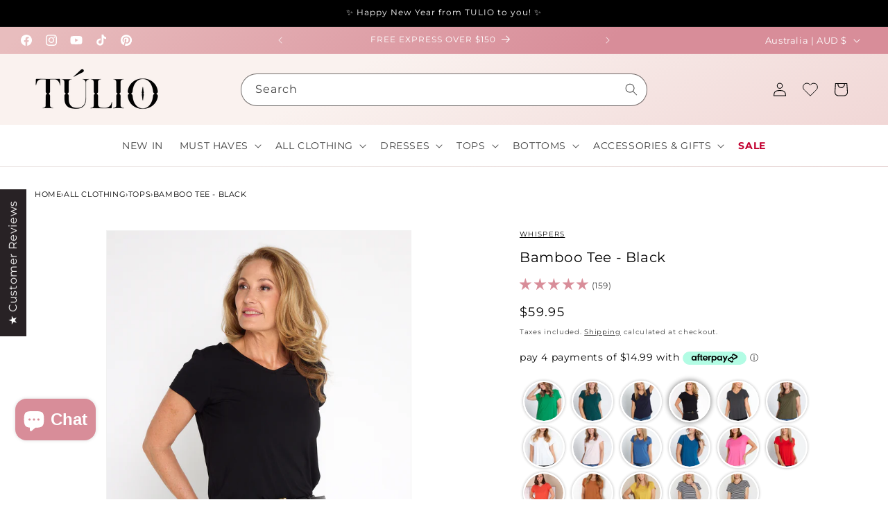

--- FILE ---
content_type: text/html; charset=utf-8
request_url: https://tulio.com.au/products/bamboo-tee-black
body_size: 86278
content:
<!doctype html>
<html class="js" lang="en">
  <head>
    <script>
window.KiwiSizing = window.KiwiSizing === undefined ? {} : window.KiwiSizing;
KiwiSizing.shop = "tulio-fashion.myshopify.com";


KiwiSizing.data = {
  collections: "651426529646,639886197102,268542050376,268618367048,269828948040,269812924488,162212479048,260789928008,615873020270,260571791432,260764991560,269652557896,266903650376,640638714222,56455921736,269652754504,208154460232,262453690440,262952681544,261482250312,56424398920,159793578056,56448876616,30992899,30992907,30992911,30992915,30992927,30992931,268397609032,268306743368,642271379822,261330698312,269303447624,24489827,141812858952",
  tags: "08-will-fit-10-12,10,12,14,16,18,all sizes in stock,back in stock,basics,bestsellers-resort-app,brand:whispers,category:tops,collection:plus size,colour:black,created:2019-09-18,dress code:casual,dress code:loungewear,dress code:sleep,edit:active \u0026 athleisure,edit:eco edit,edit:loungewear,edit:the basics,fabric:bamboo,fabric:jersey,feed-cl1-bamboo,flow:stock level changed,Inv#32849,inv#39894,inv#39932,lark\u0026linden,location shoot,low stock,m12,model:carolyn,model:emma,model:mj,neckline:v neck,pfs:label-Bamboo,pfs:label-Low Stock!,plus size image:true,print\/plain:plain,print\/plain:print,print:plain,published:2019-09-26,refill,remind,Rephotographed,restock,s10,season:summer,season:winter,Sep2019,Size Restocked,size-m12,size-s10,size-xl16,size-xxl18,size:10,size:12,size:14,size:16,size:18,sleeve:short sleeve,style:plus size,style:short sleeve top,style:t-shirt,updated:2022-06-06,week 3\/21,week 39\/19,xl16,xxl18",
  product: "4087515873352",
  vendor: "Whispers",
  type: "Top",
  title: "Bamboo Tee - Black",
  images: ["\/\/tulio.com.au\/cdn\/shop\/files\/Bamboo_Tee_Black_T2128_Lucca_Leopard_Print_Jacket_Aisle1_D3_4_BB6073_Leopard_Print_10_black_belt_15643_carolyn-3.jpg?v=1739751562","\/\/tulio.com.au\/cdn\/shop\/products\/Ladies_Bamboo_tee_black_T2128_0598-sw.jpg?v=1739751562","\/\/tulio.com.au\/cdn\/shop\/products\/abijah_pants_multi_40643_203531.jpg?v=1739751562","\/\/tulio.com.au\/cdn\/shop\/files\/Bamboo_Tee_Black_T2128_Lucca_Leopard_Print_Jacket_Aisle1_D3_4_BB6073_Leopard_Print_10_black_belt_15638_carolyn-3.jpg?v=1739751562","\/\/tulio.com.au\/cdn\/shop\/products\/Ladies_Bamboo_tee_black_T2128_0726-sw.jpg?v=1739751562","\/\/tulio.com.au\/cdn\/shop\/products\/abijah_pants_multi_40643_20303_d97aa254-3e3b-4143-95b6-3e80d591f10e.jpg?v=1739751562","\/\/tulio.com.au\/cdn\/shop\/products\/ruffle_core_top_black_NLT26423_Giana_aqua-print-9676B_0522_c63794ca-f6a9-4647-8858-ed3c62d331d5.jpg?v=1739751562","\/\/tulio.com.au\/cdn\/shop\/products\/abijah_pants_multi_40643_20308_770a9b8f-4b44-48d3-8ee8-78417ce4426c.jpg?v=1739751562","\/\/tulio.com.au\/cdn\/shop\/products\/abijah_pants_multi_40643_20309_3e12d646-6463-4f13-97b3-2e57b6f5d807.jpg?v=1739751562","\/\/tulio.com.au\/cdn\/shop\/products\/Ruffle_Core_top_nlt26423_Giana_aqua_print_9676_1384.jpg?v=1739751562","\/\/tulio.com.au\/cdn\/shop\/products\/Ladies_Bamboo_tee_black_T2128_0597-sw.jpg?v=1739751562","\/\/tulio.com.au\/cdn\/shop\/products\/Ladies_Bamboo_tee_black_T2128_0599-sw.jpg?v=1739751562","\/\/tulio.com.au\/cdn\/shop\/products\/Ladies_Bamboo_tee_black_T2128_0601-sw.jpg?v=1739751562","\/\/tulio.com.au\/cdn\/shop\/products\/Ladies_Bamboo_tee_black_T2128_0732-sw.jpg?v=1739751562"],
  options: [{"name":"Size","position":1,"values":["S","M","L","XL","XXL"]}],
  variants: [{"id":30107676180552,"title":"S","option1":"S","option2":null,"option3":null,"sku":"Aisle 2.  L36. T2128 Black S","requires_shipping":true,"taxable":true,"featured_image":null,"available":true,"name":"Bamboo Tee - Black - S","public_title":"S","options":["S"],"price":5995,"weight":207,"compare_at_price":null,"inventory_quantity":1,"inventory_management":"shopify","inventory_policy":"deny","barcode":"76180552","requires_selling_plan":false,"selling_plan_allocations":[],"quantity_rule":{"min":1,"max":null,"increment":1}},{"id":30107676213320,"title":"M","option1":"M","option2":null,"option3":null,"sku":"Aisle 2.  L36. T2128 Black M","requires_shipping":true,"taxable":true,"featured_image":null,"available":true,"name":"Bamboo Tee - Black - M","public_title":"M","options":["M"],"price":5995,"weight":223,"compare_at_price":null,"inventory_quantity":2,"inventory_management":"shopify","inventory_policy":"deny","barcode":"76213320","requires_selling_plan":false,"selling_plan_allocations":[],"quantity_rule":{"min":1,"max":null,"increment":1}},{"id":30107676246088,"title":"L","option1":"L","option2":null,"option3":null,"sku":"Aisle 2.  L36. T2128 Black L","requires_shipping":true,"taxable":true,"featured_image":null,"available":true,"name":"Bamboo Tee - Black - L","public_title":"L","options":["L"],"price":5995,"weight":231,"compare_at_price":null,"inventory_quantity":2,"inventory_management":"shopify","inventory_policy":"deny","barcode":"76246088","requires_selling_plan":false,"selling_plan_allocations":[],"quantity_rule":{"min":1,"max":null,"increment":1}},{"id":30107676278856,"title":"XL","option1":"XL","option2":null,"option3":null,"sku":"Aisle 2.  L36. T2128 Black XL","requires_shipping":true,"taxable":true,"featured_image":{"id":28394153574472,"product_id":4087515873352,"position":7,"created_at":"2021-10-18T14:50:28+10:00","updated_at":"2025-02-17T10:19:22+10:00","alt":null,"width":696,"height":1052,"src":"\/\/tulio.com.au\/cdn\/shop\/products\/ruffle_core_top_black_NLT26423_Giana_aqua-print-9676B_0522_c63794ca-f6a9-4647-8858-ed3c62d331d5.jpg?v=1739751562","variant_ids":[30107676278856,30107676311624]},"available":true,"name":"Bamboo Tee - Black - XL","public_title":"XL","options":["XL"],"price":5995,"weight":254,"compare_at_price":null,"inventory_quantity":5,"inventory_management":"shopify","inventory_policy":"deny","barcode":"76278856","featured_media":{"alt":null,"id":20698016186440,"position":7,"preview_image":{"aspect_ratio":0.662,"height":1052,"width":696,"src":"\/\/tulio.com.au\/cdn\/shop\/products\/ruffle_core_top_black_NLT26423_Giana_aqua-print-9676B_0522_c63794ca-f6a9-4647-8858-ed3c62d331d5.jpg?v=1739751562"}},"requires_selling_plan":false,"selling_plan_allocations":[],"quantity_rule":{"min":1,"max":null,"increment":1}},{"id":30107676311624,"title":"XXL","option1":"XXL","option2":null,"option3":null,"sku":"Aisle 2.  L36. T2128 Black XXL","requires_shipping":true,"taxable":true,"featured_image":{"id":28394153574472,"product_id":4087515873352,"position":7,"created_at":"2021-10-18T14:50:28+10:00","updated_at":"2025-02-17T10:19:22+10:00","alt":null,"width":696,"height":1052,"src":"\/\/tulio.com.au\/cdn\/shop\/products\/ruffle_core_top_black_NLT26423_Giana_aqua-print-9676B_0522_c63794ca-f6a9-4647-8858-ed3c62d331d5.jpg?v=1739751562","variant_ids":[30107676278856,30107676311624]},"available":true,"name":"Bamboo Tee - Black - XXL","public_title":"XXL","options":["XXL"],"price":5995,"weight":267,"compare_at_price":null,"inventory_quantity":3,"inventory_management":"shopify","inventory_policy":"deny","barcode":"76311624","featured_media":{"alt":null,"id":20698016186440,"position":7,"preview_image":{"aspect_ratio":0.662,"height":1052,"width":696,"src":"\/\/tulio.com.au\/cdn\/shop\/products\/ruffle_core_top_black_NLT26423_Giana_aqua-print-9676B_0522_c63794ca-f6a9-4647-8858-ed3c62d331d5.jpg?v=1739751562"}},"requires_selling_plan":false,"selling_plan_allocations":[],"quantity_rule":{"min":1,"max":null,"increment":1}}],
};

</script>
 <!-- Tulio Custom Google tag (gtag.js) --> <script async src="https://www.googletagmanager.com/gtag/js?id=AW-794098620"></script> <script> window.dataLayer = window.dataLayer || []; function gtag(){dataLayer.push(arguments);} gtag('js', new Date()); gtag('config', 'AW-794098620'); </script>  
    <meta charset="utf-8">
    <meta http-equiv="X-UA-Compatible" content="IE=edge">
    <meta name="viewport" content="width=device-width,initial-scale=1">
    <meta name="theme-color" content="">
     <!--Removing default Canonical tags to avoid multiple tags - Tulio Custom SEO-Ati-08Nov2022
    13/2/25 - Iyanna - below line had been commented out, but putting it back now to see if it resolves some of the issues the Google Search has been alerting us to -->
   
         <!--Removing default Canonical tags to avoid multiple tags - Tulio Custom SEO-Ati-08Nov2022--<link rel="canonical" href="https://tulio.com.au/products/bamboo-tee-black">--><link rel="icon" type="image/png" href="//tulio.com.au/cdn/shop/files/Favicon_Layersupdate_26f66936-17a2-4cd4-889f-f30cafdbf71f.png?crop=center&height=32&v=1656300213&width=32"><link rel="preconnect" href="https://fonts.shopifycdn.com" crossorigin><title>
      TULIO Fashion | Bamboo Tee - Black | Bamboo by Whispers
</title>

    
      <meta name="description" content="Now in black the Bamboo Tee is an absolute essential for your wardrobe. If you have yet to add a bamboo piece to your wardrobe, now is the time and we promise you&#39;ll never look back! Truly such an incredible fibre, it is unbelievably soft, breathable, moisture-wicking, antibacterial, UV protecting, hypo allergenic, thermo-regulating and odour protecting. A dream come true for hot weather!">
    

    <!-- 13/2/25 - Iyanna - commenting this out to see if it resolves the Google Search issues we've been getting -->
            <!--Tulio Custom Canonical tags-for SEO-Ati-01Nov2022   
	
    <link rel="canonical" href="https://tulio.com.au/products/bamboo-tee-black" />
       
  end-Canonical tags-for SEO-Ati-01Nov2022-->   
    

<meta property="og:site_name" content="TULIO Fashion">
<meta property="og:url" content="https://tulio.com.au/products/bamboo-tee-black">
<meta property="og:title" content="TULIO Fashion | Bamboo Tee - Black | Bamboo by Whispers">
<meta property="og:type" content="product">
<meta property="og:description" content="Now in black the Bamboo Tee is an absolute essential for your wardrobe. If you have yet to add a bamboo piece to your wardrobe, now is the time and we promise you&#39;ll never look back! Truly such an incredible fibre, it is unbelievably soft, breathable, moisture-wicking, antibacterial, UV protecting, hypo allergenic, thermo-regulating and odour protecting. A dream come true for hot weather!"><meta property="og:image" content="http://tulio.com.au/cdn/shop/files/Bamboo_Tee_Black_T2128_Lucca_Leopard_Print_Jacket_Aisle1_D3_4_BB6073_Leopard_Print_10_black_belt_15643_carolyn-3.jpg?v=1739751562">
  <meta property="og:image:secure_url" content="https://tulio.com.au/cdn/shop/files/Bamboo_Tee_Black_T2128_Lucca_Leopard_Print_Jacket_Aisle1_D3_4_BB6073_Leopard_Print_10_black_belt_15643_carolyn-3.jpg?v=1739751562">
  <meta property="og:image:width" content="1200">
  <meta property="og:image:height" content="1500"><meta property="og:price:amount" content="59.95">
  <meta property="og:price:currency" content="AUD"><meta name="twitter:card" content="summary_large_image">
<meta name="twitter:title" content="TULIO Fashion | Bamboo Tee - Black | Bamboo by Whispers">
<meta name="twitter:description" content="Now in black the Bamboo Tee is an absolute essential for your wardrobe. If you have yet to add a bamboo piece to your wardrobe, now is the time and we promise you&#39;ll never look back! Truly such an incredible fibre, it is unbelievably soft, breathable, moisture-wicking, antibacterial, UV protecting, hypo allergenic, thermo-regulating and odour protecting. A dream come true for hot weather!">


    <script src="//tulio.com.au/cdn/shop/t/332/assets/constants.js?v=132983761750457495441766034693" defer="defer"></script>
    <script src="//tulio.com.au/cdn/shop/t/332/assets/pubsub.js?v=158357773527763999511766034734" defer="defer"></script>
    <script src="//tulio.com.au/cdn/shop/t/332/assets/global.js?v=129971666750722092551766034696" defer="defer"></script>
    <script src="//tulio.com.au/cdn/shop/t/332/assets/details-disclosure.js?v=13653116266235556501766034694" defer="defer"></script>
    <script src="//tulio.com.au/cdn/shop/t/332/assets/details-modal.js?v=25581673532751508451766034695" defer="defer"></script>
    <script src="//tulio.com.au/cdn/shop/t/332/assets/search-form.js?v=133129549252120666541766034737" defer="defer"></script><script src="//tulio.com.au/cdn/shop/t/332/assets/animations.js?v=88693664871331136111766034675" defer="defer"></script><script>window.performance && window.performance.mark && window.performance.mark('shopify.content_for_header.start');</script><meta name="facebook-domain-verification" content="gyommgcwz6xb5sv4vwfblqekda0mtz">
<meta id="shopify-digital-wallet" name="shopify-digital-wallet" content="/5408445/digital_wallets/dialog">
<meta name="shopify-checkout-api-token" content="b9ee07f79f975a9c0551a8f0117a4215">
<meta id="in-context-paypal-metadata" data-shop-id="5408445" data-venmo-supported="false" data-environment="production" data-locale="en_US" data-paypal-v4="true" data-currency="AUD">
<link rel="alternate" type="application/json+oembed" href="https://tulio.com.au/products/bamboo-tee-black.oembed">
<script async="async" src="/checkouts/internal/preloads.js?locale=en-AU"></script>
<link rel="preconnect" href="https://shop.app" crossorigin="anonymous">
<script async="async" src="https://shop.app/checkouts/internal/preloads.js?locale=en-AU&shop_id=5408445" crossorigin="anonymous"></script>
<script id="apple-pay-shop-capabilities" type="application/json">{"shopId":5408445,"countryCode":"AU","currencyCode":"AUD","merchantCapabilities":["supports3DS"],"merchantId":"gid:\/\/shopify\/Shop\/5408445","merchantName":"TULIO Fashion","requiredBillingContactFields":["postalAddress","email","phone"],"requiredShippingContactFields":["postalAddress","email","phone"],"shippingType":"shipping","supportedNetworks":["visa","masterCard"],"total":{"type":"pending","label":"TULIO Fashion","amount":"1.00"},"shopifyPaymentsEnabled":true,"supportsSubscriptions":true}</script>
<script id="shopify-features" type="application/json">{"accessToken":"b9ee07f79f975a9c0551a8f0117a4215","betas":["rich-media-storefront-analytics"],"domain":"tulio.com.au","predictiveSearch":true,"shopId":5408445,"locale":"en"}</script>
<script>var Shopify = Shopify || {};
Shopify.shop = "tulio-fashion.myshopify.com";
Shopify.locale = "en";
Shopify.currency = {"active":"AUD","rate":"1.0"};
Shopify.country = "AU";
Shopify.theme = {"name":"New Year, New You (31st Dec)","id":185467175278,"schema_name":"Dawn","schema_version":"15.2.0","theme_store_id":887,"role":"main"};
Shopify.theme.handle = "null";
Shopify.theme.style = {"id":null,"handle":null};
Shopify.cdnHost = "tulio.com.au/cdn";
Shopify.routes = Shopify.routes || {};
Shopify.routes.root = "/";</script>
<script type="module">!function(o){(o.Shopify=o.Shopify||{}).modules=!0}(window);</script>
<script>!function(o){function n(){var o=[];function n(){o.push(Array.prototype.slice.apply(arguments))}return n.q=o,n}var t=o.Shopify=o.Shopify||{};t.loadFeatures=n(),t.autoloadFeatures=n()}(window);</script>
<script>
  window.ShopifyPay = window.ShopifyPay || {};
  window.ShopifyPay.apiHost = "shop.app\/pay";
  window.ShopifyPay.redirectState = null;
</script>
<script id="shop-js-analytics" type="application/json">{"pageType":"product"}</script>
<script defer="defer" async type="module" src="//tulio.com.au/cdn/shopifycloud/shop-js/modules/v2/client.init-shop-cart-sync_DtuiiIyl.en.esm.js"></script>
<script defer="defer" async type="module" src="//tulio.com.au/cdn/shopifycloud/shop-js/modules/v2/chunk.common_CUHEfi5Q.esm.js"></script>
<script type="module">
  await import("//tulio.com.au/cdn/shopifycloud/shop-js/modules/v2/client.init-shop-cart-sync_DtuiiIyl.en.esm.js");
await import("//tulio.com.au/cdn/shopifycloud/shop-js/modules/v2/chunk.common_CUHEfi5Q.esm.js");

  window.Shopify.SignInWithShop?.initShopCartSync?.({"fedCMEnabled":true,"windoidEnabled":true});

</script>
<script>
  window.Shopify = window.Shopify || {};
  if (!window.Shopify.featureAssets) window.Shopify.featureAssets = {};
  window.Shopify.featureAssets['shop-js'] = {"shop-cart-sync":["modules/v2/client.shop-cart-sync_DFoTY42P.en.esm.js","modules/v2/chunk.common_CUHEfi5Q.esm.js"],"init-fed-cm":["modules/v2/client.init-fed-cm_D2UNy1i2.en.esm.js","modules/v2/chunk.common_CUHEfi5Q.esm.js"],"init-shop-email-lookup-coordinator":["modules/v2/client.init-shop-email-lookup-coordinator_BQEe2rDt.en.esm.js","modules/v2/chunk.common_CUHEfi5Q.esm.js"],"shop-cash-offers":["modules/v2/client.shop-cash-offers_3CTtReFF.en.esm.js","modules/v2/chunk.common_CUHEfi5Q.esm.js","modules/v2/chunk.modal_BewljZkx.esm.js"],"shop-button":["modules/v2/client.shop-button_C6oxCjDL.en.esm.js","modules/v2/chunk.common_CUHEfi5Q.esm.js"],"init-windoid":["modules/v2/client.init-windoid_5pix8xhK.en.esm.js","modules/v2/chunk.common_CUHEfi5Q.esm.js"],"avatar":["modules/v2/client.avatar_BTnouDA3.en.esm.js"],"init-shop-cart-sync":["modules/v2/client.init-shop-cart-sync_DtuiiIyl.en.esm.js","modules/v2/chunk.common_CUHEfi5Q.esm.js"],"shop-toast-manager":["modules/v2/client.shop-toast-manager_BYv_8cH1.en.esm.js","modules/v2/chunk.common_CUHEfi5Q.esm.js"],"pay-button":["modules/v2/client.pay-button_FnF9EIkY.en.esm.js","modules/v2/chunk.common_CUHEfi5Q.esm.js"],"shop-login-button":["modules/v2/client.shop-login-button_CH1KUpOf.en.esm.js","modules/v2/chunk.common_CUHEfi5Q.esm.js","modules/v2/chunk.modal_BewljZkx.esm.js"],"init-customer-accounts-sign-up":["modules/v2/client.init-customer-accounts-sign-up_aj7QGgYS.en.esm.js","modules/v2/client.shop-login-button_CH1KUpOf.en.esm.js","modules/v2/chunk.common_CUHEfi5Q.esm.js","modules/v2/chunk.modal_BewljZkx.esm.js"],"init-shop-for-new-customer-accounts":["modules/v2/client.init-shop-for-new-customer-accounts_NbnYRf_7.en.esm.js","modules/v2/client.shop-login-button_CH1KUpOf.en.esm.js","modules/v2/chunk.common_CUHEfi5Q.esm.js","modules/v2/chunk.modal_BewljZkx.esm.js"],"init-customer-accounts":["modules/v2/client.init-customer-accounts_ppedhqCH.en.esm.js","modules/v2/client.shop-login-button_CH1KUpOf.en.esm.js","modules/v2/chunk.common_CUHEfi5Q.esm.js","modules/v2/chunk.modal_BewljZkx.esm.js"],"shop-follow-button":["modules/v2/client.shop-follow-button_CMIBBa6u.en.esm.js","modules/v2/chunk.common_CUHEfi5Q.esm.js","modules/v2/chunk.modal_BewljZkx.esm.js"],"lead-capture":["modules/v2/client.lead-capture_But0hIyf.en.esm.js","modules/v2/chunk.common_CUHEfi5Q.esm.js","modules/v2/chunk.modal_BewljZkx.esm.js"],"checkout-modal":["modules/v2/client.checkout-modal_BBxc70dQ.en.esm.js","modules/v2/chunk.common_CUHEfi5Q.esm.js","modules/v2/chunk.modal_BewljZkx.esm.js"],"shop-login":["modules/v2/client.shop-login_hM3Q17Kl.en.esm.js","modules/v2/chunk.common_CUHEfi5Q.esm.js","modules/v2/chunk.modal_BewljZkx.esm.js"],"payment-terms":["modules/v2/client.payment-terms_CAtGlQYS.en.esm.js","modules/v2/chunk.common_CUHEfi5Q.esm.js","modules/v2/chunk.modal_BewljZkx.esm.js"]};
</script>
<script>(function() {
  var isLoaded = false;
  function asyncLoad() {
    if (isLoaded) return;
    isLoaded = true;
    var urls = ["https:\/\/assets.smartwishlist.webmarked.net\/static\/v6\/smartwishlist.js?shop=tulio-fashion.myshopify.com","https:\/\/t.cfjump.com\/tag\/67225?shop=tulio-fashion.myshopify.com","https:\/\/app.kiwisizing.com\/web\/js\/dist\/kiwiSizing\/plugin\/SizingPlugin.prod.js?v=330\u0026shop=tulio-fashion.myshopify.com"];
    for (var i = 0; i < urls.length; i++) {
      var s = document.createElement('script');
      s.type = 'text/javascript';
      s.async = true;
      s.src = urls[i];
      var x = document.getElementsByTagName('script')[0];
      x.parentNode.insertBefore(s, x);
    }
  };
  if(window.attachEvent) {
    window.attachEvent('onload', asyncLoad);
  } else {
    window.addEventListener('load', asyncLoad, false);
  }
})();</script>
<script id="__st">var __st={"a":5408445,"offset":36000,"reqid":"e1a70fa2-2c08-4d20-b786-9cc19ba46372-1767628448","pageurl":"tulio.com.au\/products\/bamboo-tee-black","u":"e69caa6de56f","p":"product","rtyp":"product","rid":4087515873352};</script>
<script>window.ShopifyPaypalV4VisibilityTracking = true;</script>
<script id="captcha-bootstrap">!function(){'use strict';const t='contact',e='account',n='new_comment',o=[[t,t],['blogs',n],['comments',n],[t,'customer']],c=[[e,'customer_login'],[e,'guest_login'],[e,'recover_customer_password'],[e,'create_customer']],r=t=>t.map((([t,e])=>`form[action*='/${t}']:not([data-nocaptcha='true']) input[name='form_type'][value='${e}']`)).join(','),a=t=>()=>t?[...document.querySelectorAll(t)].map((t=>t.form)):[];function s(){const t=[...o],e=r(t);return a(e)}const i='password',u='form_key',d=['recaptcha-v3-token','g-recaptcha-response','h-captcha-response',i],f=()=>{try{return window.sessionStorage}catch{return}},m='__shopify_v',_=t=>t.elements[u];function p(t,e,n=!1){try{const o=window.sessionStorage,c=JSON.parse(o.getItem(e)),{data:r}=function(t){const{data:e,action:n}=t;return t[m]||n?{data:e,action:n}:{data:t,action:n}}(c);for(const[e,n]of Object.entries(r))t.elements[e]&&(t.elements[e].value=n);n&&o.removeItem(e)}catch(o){console.error('form repopulation failed',{error:o})}}const l='form_type',E='cptcha';function T(t){t.dataset[E]=!0}const w=window,h=w.document,L='Shopify',v='ce_forms',y='captcha';let A=!1;((t,e)=>{const n=(g='f06e6c50-85a8-45c8-87d0-21a2b65856fe',I='https://cdn.shopify.com/shopifycloud/storefront-forms-hcaptcha/ce_storefront_forms_captcha_hcaptcha.v1.5.2.iife.js',D={infoText:'Protected by hCaptcha',privacyText:'Privacy',termsText:'Terms'},(t,e,n)=>{const o=w[L][v],c=o.bindForm;if(c)return c(t,g,e,D).then(n);var r;o.q.push([[t,g,e,D],n]),r=I,A||(h.body.append(Object.assign(h.createElement('script'),{id:'captcha-provider',async:!0,src:r})),A=!0)});var g,I,D;w[L]=w[L]||{},w[L][v]=w[L][v]||{},w[L][v].q=[],w[L][y]=w[L][y]||{},w[L][y].protect=function(t,e){n(t,void 0,e),T(t)},Object.freeze(w[L][y]),function(t,e,n,w,h,L){const[v,y,A,g]=function(t,e,n){const i=e?o:[],u=t?c:[],d=[...i,...u],f=r(d),m=r(i),_=r(d.filter((([t,e])=>n.includes(e))));return[a(f),a(m),a(_),s()]}(w,h,L),I=t=>{const e=t.target;return e instanceof HTMLFormElement?e:e&&e.form},D=t=>v().includes(t);t.addEventListener('submit',(t=>{const e=I(t);if(!e)return;const n=D(e)&&!e.dataset.hcaptchaBound&&!e.dataset.recaptchaBound,o=_(e),c=g().includes(e)&&(!o||!o.value);(n||c)&&t.preventDefault(),c&&!n&&(function(t){try{if(!f())return;!function(t){const e=f();if(!e)return;const n=_(t);if(!n)return;const o=n.value;o&&e.removeItem(o)}(t);const e=Array.from(Array(32),(()=>Math.random().toString(36)[2])).join('');!function(t,e){_(t)||t.append(Object.assign(document.createElement('input'),{type:'hidden',name:u})),t.elements[u].value=e}(t,e),function(t,e){const n=f();if(!n)return;const o=[...t.querySelectorAll(`input[type='${i}']`)].map((({name:t})=>t)),c=[...d,...o],r={};for(const[a,s]of new FormData(t).entries())c.includes(a)||(r[a]=s);n.setItem(e,JSON.stringify({[m]:1,action:t.action,data:r}))}(t,e)}catch(e){console.error('failed to persist form',e)}}(e),e.submit())}));const S=(t,e)=>{t&&!t.dataset[E]&&(n(t,e.some((e=>e===t))),T(t))};for(const o of['focusin','change'])t.addEventListener(o,(t=>{const e=I(t);D(e)&&S(e,y())}));const B=e.get('form_key'),M=e.get(l),P=B&&M;t.addEventListener('DOMContentLoaded',(()=>{const t=y();if(P)for(const e of t)e.elements[l].value===M&&p(e,B);[...new Set([...A(),...v().filter((t=>'true'===t.dataset.shopifyCaptcha))])].forEach((e=>S(e,t)))}))}(h,new URLSearchParams(w.location.search),n,t,e,['guest_login'])})(!0,!0)}();</script>
<script integrity="sha256-4kQ18oKyAcykRKYeNunJcIwy7WH5gtpwJnB7kiuLZ1E=" data-source-attribution="shopify.loadfeatures" defer="defer" src="//tulio.com.au/cdn/shopifycloud/storefront/assets/storefront/load_feature-a0a9edcb.js" crossorigin="anonymous"></script>
<script crossorigin="anonymous" defer="defer" src="//tulio.com.au/cdn/shopifycloud/storefront/assets/shopify_pay/storefront-65b4c6d7.js?v=20250812"></script>
<script data-source-attribution="shopify.dynamic_checkout.dynamic.init">var Shopify=Shopify||{};Shopify.PaymentButton=Shopify.PaymentButton||{isStorefrontPortableWallets:!0,init:function(){window.Shopify.PaymentButton.init=function(){};var t=document.createElement("script");t.src="https://tulio.com.au/cdn/shopifycloud/portable-wallets/latest/portable-wallets.en.js",t.type="module",document.head.appendChild(t)}};
</script>
<script data-source-attribution="shopify.dynamic_checkout.buyer_consent">
  function portableWalletsHideBuyerConsent(e){var t=document.getElementById("shopify-buyer-consent"),n=document.getElementById("shopify-subscription-policy-button");t&&n&&(t.classList.add("hidden"),t.setAttribute("aria-hidden","true"),n.removeEventListener("click",e))}function portableWalletsShowBuyerConsent(e){var t=document.getElementById("shopify-buyer-consent"),n=document.getElementById("shopify-subscription-policy-button");t&&n&&(t.classList.remove("hidden"),t.removeAttribute("aria-hidden"),n.addEventListener("click",e))}window.Shopify?.PaymentButton&&(window.Shopify.PaymentButton.hideBuyerConsent=portableWalletsHideBuyerConsent,window.Shopify.PaymentButton.showBuyerConsent=portableWalletsShowBuyerConsent);
</script>
<script data-source-attribution="shopify.dynamic_checkout.cart.bootstrap">document.addEventListener("DOMContentLoaded",(function(){function t(){return document.querySelector("shopify-accelerated-checkout-cart, shopify-accelerated-checkout")}if(t())Shopify.PaymentButton.init();else{new MutationObserver((function(e,n){t()&&(Shopify.PaymentButton.init(),n.disconnect())})).observe(document.body,{childList:!0,subtree:!0})}}));
</script>
<link id="shopify-accelerated-checkout-styles" rel="stylesheet" media="screen" href="https://tulio.com.au/cdn/shopifycloud/portable-wallets/latest/accelerated-checkout-backwards-compat.css" crossorigin="anonymous">
<style id="shopify-accelerated-checkout-cart">
        #shopify-buyer-consent {
  margin-top: 1em;
  display: inline-block;
  width: 100%;
}

#shopify-buyer-consent.hidden {
  display: none;
}

#shopify-subscription-policy-button {
  background: none;
  border: none;
  padding: 0;
  text-decoration: underline;
  font-size: inherit;
  cursor: pointer;
}

#shopify-subscription-policy-button::before {
  box-shadow: none;
}

      </style>
<script id="sections-script" data-sections="header" defer="defer" src="//tulio.com.au/cdn/shop/t/332/compiled_assets/scripts.js?97965"></script>
<script>window.performance && window.performance.mark && window.performance.mark('shopify.content_for_header.end');</script>


    <style data-shopify>
      @font-face {
  font-family: Montserrat;
  font-weight: 400;
  font-style: normal;
  font-display: swap;
  src: url("//tulio.com.au/cdn/fonts/montserrat/montserrat_n4.81949fa0ac9fd2021e16436151e8eaa539321637.woff2") format("woff2"),
       url("//tulio.com.au/cdn/fonts/montserrat/montserrat_n4.a6c632ca7b62da89c3594789ba828388aac693fe.woff") format("woff");
}

      @font-face {
  font-family: Montserrat;
  font-weight: 700;
  font-style: normal;
  font-display: swap;
  src: url("//tulio.com.au/cdn/fonts/montserrat/montserrat_n7.3c434e22befd5c18a6b4afadb1e3d77c128c7939.woff2") format("woff2"),
       url("//tulio.com.au/cdn/fonts/montserrat/montserrat_n7.5d9fa6e2cae713c8fb539a9876489d86207fe957.woff") format("woff");
}

      @font-face {
  font-family: Montserrat;
  font-weight: 400;
  font-style: italic;
  font-display: swap;
  src: url("//tulio.com.au/cdn/fonts/montserrat/montserrat_i4.5a4ea298b4789e064f62a29aafc18d41f09ae59b.woff2") format("woff2"),
       url("//tulio.com.au/cdn/fonts/montserrat/montserrat_i4.072b5869c5e0ed5b9d2021e4c2af132e16681ad2.woff") format("woff");
}

      @font-face {
  font-family: Montserrat;
  font-weight: 700;
  font-style: italic;
  font-display: swap;
  src: url("//tulio.com.au/cdn/fonts/montserrat/montserrat_i7.a0d4a463df4f146567d871890ffb3c80408e7732.woff2") format("woff2"),
       url("//tulio.com.au/cdn/fonts/montserrat/montserrat_i7.f6ec9f2a0681acc6f8152c40921d2a4d2e1a2c78.woff") format("woff");
}

      @font-face {
  font-family: Montserrat;
  font-weight: 400;
  font-style: normal;
  font-display: swap;
  src: url("//tulio.com.au/cdn/fonts/montserrat/montserrat_n4.81949fa0ac9fd2021e16436151e8eaa539321637.woff2") format("woff2"),
       url("//tulio.com.au/cdn/fonts/montserrat/montserrat_n4.a6c632ca7b62da89c3594789ba828388aac693fe.woff") format("woff");
}


      
        :root,
        .color-background-1 {
          --color-background: 255,255,255;
        
          --gradient-background: #ffffff;
        

        

        --color-foreground: 0,0,0;
        --color-background-contrast: 191,191,191;
        --color-shadow: 0,0,0;
        --color-button: 216,141,153;
        --color-button-text: 255,255,255;
        --color-secondary-button: 255,255,255;
        --color-secondary-button-text: 0,0,0;
        --color-link: 0,0,0;
        --color-badge-foreground: 0,0,0;
        --color-badge-background: 255,255,255;
        --color-badge-border: 0,0,0;
        --payment-terms-background-color: rgb(255 255 255);
      }
      
        
        .color-background-2 {
          --color-background: 255,255,255;
        
          --gradient-background: linear-gradient(150deg, rgba(250, 242, 239, 1) 27%, rgba(232, 189, 190, 1) 97%);
        

        

        --color-foreground: 0,0,0;
        --color-background-contrast: 191,191,191;
        --color-shadow: 0,0,0;
        --color-button: 0,0,0;
        --color-button-text: 250,242,239;
        --color-secondary-button: 255,255,255;
        --color-secondary-button-text: 0,0,0;
        --color-link: 0,0,0;
        --color-badge-foreground: 0,0,0;
        --color-badge-background: 255,255,255;
        --color-badge-border: 0,0,0;
        --payment-terms-background-color: rgb(255 255 255);
      }
      
        
        .color-inverse {
          --color-background: 0,0,0;
        
          --gradient-background: #000000;
        

        

        --color-foreground: 255,255,255;
        --color-background-contrast: 128,128,128;
        --color-shadow: 0,0,0;
        --color-button: 255,255,255;
        --color-button-text: 0,0,0;
        --color-secondary-button: 0,0,0;
        --color-secondary-button-text: 255,255,255;
        --color-link: 255,255,255;
        --color-badge-foreground: 255,255,255;
        --color-badge-background: 0,0,0;
        --color-badge-border: 255,255,255;
        --payment-terms-background-color: rgb(0 0 0);
      }
      
        
        .color-accent-1 {
          --color-background: 216,141,153;
        
          --gradient-background: linear-gradient(139deg, rgba(232, 189, 190, 1) 4%, rgba(216, 141, 153, 1) 45%);
        

        

        --color-foreground: 255,255,255;
        --color-background-contrast: 171,58,77;
        --color-shadow: 0,0,0;
        --color-button: 255,255,255;
        --color-button-text: 0,0,0;
        --color-secondary-button: 216,141,153;
        --color-secondary-button-text: 255,255,255;
        --color-link: 255,255,255;
        --color-badge-foreground: 255,255,255;
        --color-badge-background: 216,141,153;
        --color-badge-border: 255,255,255;
        --payment-terms-background-color: rgb(216 141 153);
      }
      
        
        .color-accent-2 {
          --color-background: 195,0,48;
        
          --gradient-background: linear-gradient(140deg, rgba(195, 0, 48, 1) 3%, rgba(153, 0, 50, 1) 71%);
        

        

        --color-foreground: 255,255,255;
        --color-background-contrast: 221,0,54;
        --color-shadow: 0,0,0;
        --color-button: 255,255,255;
        --color-button-text: 0,0,0;
        --color-secondary-button: 195,0,48;
        --color-secondary-button-text: 255,255,255;
        --color-link: 255,255,255;
        --color-badge-foreground: 255,255,255;
        --color-badge-background: 195,0,48;
        --color-badge-border: 255,255,255;
        --payment-terms-background-color: rgb(195 0 48);
      }
      
        
        .color-scheme-66c2d648-3a0d-4438-80af-287acba79d46 {
          --color-background: 250,250,250;
        
          --gradient-background: #fafafa;
        

        

        --color-foreground: 0,0,0;
        --color-background-contrast: 186,186,186;
        --color-shadow: 0,0,0;
        --color-button: 0,0,0;
        --color-button-text: 255,255,255;
        --color-secondary-button: 250,250,250;
        --color-secondary-button-text: 0,0,0;
        --color-link: 0,0,0;
        --color-badge-foreground: 0,0,0;
        --color-badge-background: 250,250,250;
        --color-badge-border: 0,0,0;
        --payment-terms-background-color: rgb(250 250 250);
      }
      
        
        .color-scheme-6791a41f-00b9-4241-aece-9d5758dc0229 {
          --color-background: 250,242,239;
        
          --gradient-background: #faf2ef;
        

        

        --color-foreground: 40,34,37;
        --color-background-contrast: 220,163,142;
        --color-shadow: 0,0,0;
        --color-button: 216,141,153;
        --color-button-text: 255,255,255;
        --color-secondary-button: 250,242,239;
        --color-secondary-button-text: 0,0,0;
        --color-link: 0,0,0;
        --color-badge-foreground: 40,34,37;
        --color-badge-background: 250,242,239;
        --color-badge-border: 40,34,37;
        --payment-terms-background-color: rgb(250 242 239);
      }
      
        
        .color-scheme-4d39c571-c00d-4b48-bf47-87bda89bfb27 {
          --color-background: 40,34,37;
        
          --gradient-background: #282225;
        

        

        --color-foreground: 255,255,255;
        --color-background-contrast: 54,46,50;
        --color-shadow: 0,0,0;
        --color-button: 250,242,239;
        --color-button-text: 40,34,37;
        --color-secondary-button: 40,34,37;
        --color-secondary-button-text: 250,242,239;
        --color-link: 250,242,239;
        --color-badge-foreground: 255,255,255;
        --color-badge-background: 40,34,37;
        --color-badge-border: 255,255,255;
        --payment-terms-background-color: rgb(40 34 37);
      }
      
        
        .color-scheme-db2bca2a-8d1e-45a1-888a-236d9bec189f {
          --color-background: 250,250,250;
        
          --gradient-background: #fafafa;
        

        

        --color-foreground: 0,0,0;
        --color-background-contrast: 186,186,186;
        --color-shadow: 0,0,0;
        --color-button: 178,6,55;
        --color-button-text: 255,255,255;
        --color-secondary-button: 250,250,250;
        --color-secondary-button-text: 178,6,55;
        --color-link: 178,6,55;
        --color-badge-foreground: 0,0,0;
        --color-badge-background: 250,250,250;
        --color-badge-border: 0,0,0;
        --payment-terms-background-color: rgb(250 250 250);
      }
      
        
        .color-scheme-a461ca9e-c122-4ea1-a6be-75ac04b155b9 {
          --color-background: 250,250,250;
        
          --gradient-background: #fafafa;
        

        

        --color-foreground: 0,0,0;
        --color-background-contrast: 186,186,186;
        --color-shadow: 0,0,0;
        --color-button: 216,141,153;
        --color-button-text: 255,255,255;
        --color-secondary-button: 250,250,250;
        --color-secondary-button-text: 0,0,0;
        --color-link: 0,0,0;
        --color-badge-foreground: 0,0,0;
        --color-badge-background: 250,250,250;
        --color-badge-border: 0,0,0;
        --payment-terms-background-color: rgb(250 250 250);
      }
      
        
        .color-scheme-83f8c09d-44a4-4e72-867e-92b2e6ca2730 {
          --color-background: 255,255,255;
        
          --gradient-background: linear-gradient(180deg, rgba(250, 242, 239, 1), rgba(250, 242, 239, 1) 97%);
        

        

        --color-foreground: 40,34,37;
        --color-background-contrast: 191,191,191;
        --color-shadow: 0,0,0;
        --color-button: 216,141,153;
        --color-button-text: 255,255,255;
        --color-secondary-button: 255,255,255;
        --color-secondary-button-text: 0,0,0;
        --color-link: 0,0,0;
        --color-badge-foreground: 40,34,37;
        --color-badge-background: 255,255,255;
        --color-badge-border: 40,34,37;
        --payment-terms-background-color: rgb(255 255 255);
      }
      
        
        .color-scheme-7019434b-e5d8-4c65-93bf-c2d5dfa272ac {
          --color-background: 216,141,153;
        
          --gradient-background: #d88d99;
        

        

        --color-foreground: 255,255,255;
        --color-background-contrast: 171,58,77;
        --color-shadow: 0,0,0;
        --color-button: 216,141,153;
        --color-button-text: 255,255,255;
        --color-secondary-button: 216,141,153;
        --color-secondary-button-text: 255,255,255;
        --color-link: 255,255,255;
        --color-badge-foreground: 255,255,255;
        --color-badge-background: 216,141,153;
        --color-badge-border: 255,255,255;
        --payment-terms-background-color: rgb(216 141 153);
      }
      
        
        .color-scheme-2e8e7b65-0af8-433d-aacc-a1b5f7597842 {
          --color-background: 255,255,255;
        
          --gradient-background: #ffffff;
        

        

        --color-foreground: 0,0,0;
        --color-background-contrast: 191,191,191;
        --color-shadow: 0,0,0;
        --color-button: 0,0,0;
        --color-button-text: 255,255,255;
        --color-secondary-button: 255,255,255;
        --color-secondary-button-text: 0,0,0;
        --color-link: 0,0,0;
        --color-badge-foreground: 0,0,0;
        --color-badge-background: 255,255,255;
        --color-badge-border: 0,0,0;
        --payment-terms-background-color: rgb(255 255 255);
      }
      
        
        .color-scheme-ee148d24-c817-4b5e-a6fd-20a0303b2dcb {
          --color-background: 127,127,127;
        
          --gradient-background: #7f7f7f;
        

        

        --color-foreground: 255,255,255;
        --color-background-contrast: 63,63,63;
        --color-shadow: 0,0,0;
        --color-button: 255,255,255;
        --color-button-text: 0,0,0;
        --color-secondary-button: 127,127,127;
        --color-secondary-button-text: 0,0,0;
        --color-link: 0,0,0;
        --color-badge-foreground: 255,255,255;
        --color-badge-background: 127,127,127;
        --color-badge-border: 255,255,255;
        --payment-terms-background-color: rgb(127 127 127);
      }
      

      body, .color-background-1, .color-background-2, .color-inverse, .color-accent-1, .color-accent-2, .color-scheme-66c2d648-3a0d-4438-80af-287acba79d46, .color-scheme-6791a41f-00b9-4241-aece-9d5758dc0229, .color-scheme-4d39c571-c00d-4b48-bf47-87bda89bfb27, .color-scheme-db2bca2a-8d1e-45a1-888a-236d9bec189f, .color-scheme-a461ca9e-c122-4ea1-a6be-75ac04b155b9, .color-scheme-83f8c09d-44a4-4e72-867e-92b2e6ca2730, .color-scheme-7019434b-e5d8-4c65-93bf-c2d5dfa272ac, .color-scheme-2e8e7b65-0af8-433d-aacc-a1b5f7597842, .color-scheme-ee148d24-c817-4b5e-a6fd-20a0303b2dcb {
        color: rgba(var(--color-foreground), 0.75);
        background-color: rgb(var(--color-background));
      }

      :root {
        --font-body-family: Montserrat, sans-serif;
        --font-body-style: normal;
        --font-body-weight: 400;
        --font-body-weight-bold: 700;

        --font-heading-family: Montserrat, sans-serif;
        --font-heading-style: normal;
        --font-heading-weight: 400;

        --font-body-scale: 1.0;
        --font-heading-scale: 1.0;

        --media-padding: px;
        --media-border-opacity: 0.05;
        --media-border-width: 1px;
        --media-radius: 0px;
        --media-shadow-opacity: 0.0;
        --media-shadow-horizontal-offset: 0px;
        --media-shadow-vertical-offset: 0px;
        --media-shadow-blur-radius: 5px;
        --media-shadow-visible: 0;

        --page-width: 160rem;
        --page-width-margin: 0rem;

        --product-card-image-padding: 0.0rem;
        --product-card-corner-radius: 0.0rem;
        --product-card-text-alignment: left;
        --product-card-border-width: 0.0rem;
        --product-card-border-opacity: 0.1;
        --product-card-shadow-opacity: 0.0;
        --product-card-shadow-visible: 0;
        --product-card-shadow-horizontal-offset: 0.0rem;
        --product-card-shadow-vertical-offset: 0.4rem;
        --product-card-shadow-blur-radius: 0.5rem;

        --collection-card-image-padding: 0.0rem;
        --collection-card-corner-radius: 0.0rem;
        --collection-card-text-alignment: left;
        --collection-card-border-width: 0.0rem;
        --collection-card-border-opacity: 0.0;
        --collection-card-shadow-opacity: 0.1;
        --collection-card-shadow-visible: 1;
        --collection-card-shadow-horizontal-offset: 0.0rem;
        --collection-card-shadow-vertical-offset: 0.0rem;
        --collection-card-shadow-blur-radius: 0.0rem;

        --blog-card-image-padding: 0.0rem;
        --blog-card-corner-radius: 0.0rem;
        --blog-card-text-alignment: left;
        --blog-card-border-width: 0.0rem;
        --blog-card-border-opacity: 0.0;
        --blog-card-shadow-opacity: 0.1;
        --blog-card-shadow-visible: 1;
        --blog-card-shadow-horizontal-offset: 0.0rem;
        --blog-card-shadow-vertical-offset: 0.0rem;
        --blog-card-shadow-blur-radius: 0.0rem;

        --badge-corner-radius: 4.0rem;

        --popup-border-width: 1px;
        --popup-border-opacity: 0.1;
        --popup-corner-radius: 0px;
        --popup-shadow-opacity: 0.0;
        --popup-shadow-horizontal-offset: 0px;
        --popup-shadow-vertical-offset: 4px;
        --popup-shadow-blur-radius: 5px;

        --drawer-border-width: 1px;
        --drawer-border-opacity: 0.1;
        --drawer-shadow-opacity: 0.0;
        --drawer-shadow-horizontal-offset: 0px;
        --drawer-shadow-vertical-offset: 4px;
        --drawer-shadow-blur-radius: 5px;

        --spacing-sections-desktop: 0px;
        --spacing-sections-mobile: 0px;

        --grid-desktop-vertical-spacing: 8px;
        --grid-desktop-horizontal-spacing: 8px;
        --grid-mobile-vertical-spacing: 4px;
        --grid-mobile-horizontal-spacing: 4px;

        --text-boxes-border-opacity: 0.0;
        --text-boxes-border-width: 0px;
        --text-boxes-radius: 0px;
        --text-boxes-shadow-opacity: 0.0;
        --text-boxes-shadow-visible: 0;
        --text-boxes-shadow-horizontal-offset: 0px;
        --text-boxes-shadow-vertical-offset: 4px;
        --text-boxes-shadow-blur-radius: 5px;

        --buttons-radius: 40px;
        --buttons-radius-outset: 41px;
        --buttons-border-width: 1px;
        --buttons-border-opacity: 0.2;
        --buttons-shadow-opacity: 0.05;
        --buttons-shadow-visible: 1;
        --buttons-shadow-horizontal-offset: 0px;
        --buttons-shadow-vertical-offset: 0px;
        --buttons-shadow-blur-radius: 5px;
        --buttons-border-offset: 0.3px;

        --inputs-radius: 40px;
        --inputs-border-width: 1px;
        --inputs-border-opacity: 0.55;
        --inputs-shadow-opacity: 0.0;
        --inputs-shadow-horizontal-offset: 0px;
        --inputs-margin-offset: 0px;
        --inputs-shadow-vertical-offset: 4px;
        --inputs-shadow-blur-radius: 5px;
        --inputs-radius-outset: 41px;

        --variant-pills-radius: 40px;
        --variant-pills-border-width: 1px;
        --variant-pills-border-opacity: 0.55;
        --variant-pills-shadow-opacity: 0.0;
        --variant-pills-shadow-horizontal-offset: 0px;
        --variant-pills-shadow-vertical-offset: 4px;
        --variant-pills-shadow-blur-radius: 5px;
      }

      *,
      *::before,
      *::after {
        box-sizing: inherit;
      }

      html {
        box-sizing: border-box;
        font-size: calc(var(--font-body-scale) * 62.5%);
        height: 100%;
      }

      body {
        display: grid;
        grid-template-rows: auto auto 1fr auto;
        grid-template-columns: 100%;
        min-height: 100%;
        margin: 0;
        font-size: 1.5rem;
        letter-spacing: 0.06rem;
        line-height: calc(1 + 0.8 / var(--font-body-scale));
        font-family: var(--font-body-family);
        font-style: var(--font-body-style);
        font-weight: var(--font-body-weight);
      }

      @media screen and (min-width: 750px) {
        body {
          font-size: 1.6rem;
        }
      }
    </style>

    <link href="//tulio.com.au/cdn/shop/t/332/assets/base.css?v=55378884208282714021766034676" rel="stylesheet" type="text/css" media="all" />
    <link rel="stylesheet" href="//tulio.com.au/cdn/shop/t/332/assets/component-cart-items.css?v=123238115697927560811766034680" media="print" onload="this.media='all'"><link href="//tulio.com.au/cdn/shop/t/332/assets/component-cart-drawer.css?v=126481007154075481001766034679" rel="stylesheet" type="text/css" media="all" />
      <link href="//tulio.com.au/cdn/shop/t/332/assets/component-cart.css?v=111745065574718804381766034680" rel="stylesheet" type="text/css" media="all" />
      <link href="//tulio.com.au/cdn/shop/t/332/assets/component-totals.css?v=15906652033866631521766034692" rel="stylesheet" type="text/css" media="all" />
      <link href="//tulio.com.au/cdn/shop/t/332/assets/component-price.css?v=70172745017360139101766034688" rel="stylesheet" type="text/css" media="all" />
      <link href="//tulio.com.au/cdn/shop/t/332/assets/component-discounts.css?v=152760482443307489271766034682" rel="stylesheet" type="text/css" media="all" />

      <link rel="preload" as="font" href="//tulio.com.au/cdn/fonts/montserrat/montserrat_n4.81949fa0ac9fd2021e16436151e8eaa539321637.woff2" type="font/woff2" crossorigin>
      

      <link rel="preload" as="font" href="//tulio.com.au/cdn/fonts/montserrat/montserrat_n4.81949fa0ac9fd2021e16436151e8eaa539321637.woff2" type="font/woff2" crossorigin>
      
<link href="//tulio.com.au/cdn/shop/t/332/assets/component-localization-form.css?v=170315343355214948141766034684" rel="stylesheet" type="text/css" media="all" />
      <script src="//tulio.com.au/cdn/shop/t/332/assets/localization-form.js?v=144176611646395275351766034728" defer="defer"></script><link
        rel="stylesheet"
        href="//tulio.com.au/cdn/shop/t/332/assets/component-predictive-search.css?v=118923337488134913561766034687"
        media="print"
        onload="this.media='all'"
      ><script>
      if (Shopify.designMode) {
        document.documentElement.classList.add('shopify-design-mode');
      }
    </script>
  <script src="https://ajax.googleapis.com/ajax/libs/jquery/3.6.0/jquery.min.js"></script>
							<script type="text/javascript">var webyzeMultiProductColorsUseProdImg=!1,webyzeMultiProductColorsMaxCols=0,webyzeMultiProductColorsCheckSoldout=!0,webyzeMultiProductColorsImageChange=!0,webyzeMultiProductColorsGridItem="product-card, .product-wrap, .product__thumbnail, .grid__item, .product__grid-item, .grid-item",webyzeMultiProductColorsMaxColsRep="+ More Colours",webyzeMultiProductColorsUseProdImgLarge=!1,webyzeMultiProductColorsRunningCall=!1,webyzeMultiProductColorsQueuedCall=!1,webyzeMultiProductColorsProdAvailable={};window.webyzeMultiProductColorsLoad=function(){var o,e=(o={'"':"&quot;","&":"&amp;","<":"&lt;",">":"&gt;"},function(e){return e.replace(/[\"&<>]/g,function(e){return o[e]})});let t=$(".webyze-multi-product-colors:not(.webyze-loaded)").map(function(){return $(this).attr("data-product-id")}).get();if(t&&0!=t.length){if(webyzeMultiProductColorsRunningCall){webyzeMultiProductColorsQueuedCall=!0;return}webyzeMultiProductColorsRunningCall=!0,webyzeMultiProductColorsQueuedCall=!1;var a=async o=>new Promise(e=>{if(!webyzeMultiProductColorsCheckSoldout)return e(!0);if(void 0!==webyzeMultiProductColorsProdAvailable[o]){e(webyzeMultiProductColorsProdAvailable[o]);return}$.getJSON("https://"+window.location.host+"/products/"+o+".js",t=>{var a=!1;if(t&&t.variants){for(let r of t.variants)if(!1!==r.available||"continue"==r.inventory_policy){a=!0;break}}webyzeMultiProductColorsProdAvailable[o]=a,e(a)}).fail(function(){webyzeMultiProductColorsProdAvailable[o]=!1,e(!1)})});$.ajax({method:"GET",url:"https://s-pc.webyze.com/ProductColors/multi-productGroups-"+Shopify.shop.split(".")[0]+".json?"+t.map(o=>"&prodId[]="+o).join(""),dataType:"json"}).done(async function(o){if(Array.isArray(o)){for(let r of o)if(Array.isArray(r)){var l="";let d=0;for(let i of(await Promise.all(r.map(o=>a(o.handle))),r))if(await a(i.handle)!==!1){if(d++,l+='<span class="swatchProductColor swatchType_'+i.type+'" data-id="'+i.id+'" data-name="'+e(i.name)+'" data-handle="'+e(i.handle)+'" data-image="'+e(i.image)+'" '+(d>webyzeMultiProductColorsMaxCols?"data-hidden":"")+">",window.webyzeMultiProductColorsUseProdImg)l+="<div style=\"background-image: url('"+i.image.replace(/\.(png|jpg|jpeg|bmp)/,window.webyzeMultiProductColorsUseProdImgLarge?"_large.$1":"_small.$1")+"');background-size: cover;\"></div>";else switch(i.type){case"two_colors":i.data=i.data.split("|"),l+='<div><div style="background:'+i.data[0]+';"></div><div style="background:'+i.data[1]+';"></div></div>';break;case"image":l+="<div style=\"background-image: url('https://s-pc.webyze.com/ProductColors/uploads/"+i.data+"');\"></div>";break;default:l+='<div style="background:'+i.data+';"></div>'}l+='<span class="webyzeTooltip"><span></span><span class="innerText">'+e(i.name)+"</span><span></span></span></span>"}d>webyzeMultiProductColorsMaxCols&&(l+='<span class="webyzeShowMore">'+webyzeMultiProductColorsMaxColsRep.replace("_N_",d-webyzeMultiProductColorsMaxCols)+"</span>"),$(r.map(o=>'.webyze-multi-product-colors[data-product-id="'+o.id+'"]').join(", ")).addClass("webyze-loaded").html(l)}$(".webyze-multi-product-colors").each(function(o){var e=$(this);e.find('[data-id="'+e.attr("data-product-id")+'"]').addClass("currentSwatch")}).find(".swatchProductColor").on("click",function(o){o.preventDefault(),window.location.href="/products/"+$(this).data("handle")}).on("mouseenter",function(){if(webyzeMultiProductColorsImageChange){$(this).closest(webyzeMultiProductColorsGridItem).find("a").attr("href","/products/"+$(this).data("handle"));var o=$(this).attr("data-image").replace(/\.(jpg|png|jpeg)/,"_large.$1");0===o.indexOf("https://")&&$(this).closest(webyzeMultiProductColorsGridItem).find("img").attr("src",o).attr("srcset",o)}}),$(".webyze-multi-product-colors").on("click","span.webyzeShowMore",function(o){$(this).closest(".webyze-multi-product-colors").addClass("webyzeShowingMore")})}$(t.map(o=>'.webyze-multi-product-colors[data-product-id="'+o+'"]').join(", ")).addClass("webyze-loaded")}).fail(function(){}).always(function(){webyzeMultiProductColorsRunningCall=!1,webyzeMultiProductColorsQueuedCall&&window.webyzeMultiProductColorsLoad()})}};</script>
							<!-- BEGIN app block: shopify://apps/judge-me-reviews/blocks/judgeme_core/61ccd3b1-a9f2-4160-9fe9-4fec8413e5d8 --><!-- Start of Judge.me Core -->






<link rel="dns-prefetch" href="https://cdnwidget.judge.me">
<link rel="dns-prefetch" href="https://cdn.judge.me">
<link rel="dns-prefetch" href="https://cdn1.judge.me">
<link rel="dns-prefetch" href="https://api.judge.me">

<script data-cfasync='false' class='jdgm-settings-script'>window.jdgmSettings={"pagination":5,"disable_web_reviews":false,"badge_no_review_text":"No reviews yet","badge_n_reviews_text":"({{ n }})","badge_star_color":"#D88D99","hide_badge_preview_if_no_reviews":true,"badge_hide_text":false,"enforce_center_preview_badge":false,"widget_title":"Customer Reviews","widget_open_form_text":"Write a review","widget_close_form_text":"Cancel review","widget_refresh_page_text":"Refresh page","widget_summary_text":"Based on {{ number_of_reviews }} review/reviews","widget_no_review_text":"Be the first to write a review","widget_name_field_text":"Display name","widget_verified_name_field_text":"Verified Name (public)","widget_name_placeholder_text":"Display name","widget_required_field_error_text":"This field is required.","widget_email_field_text":"Email address","widget_verified_email_field_text":"Verified Email (private, can not be edited)","widget_email_placeholder_text":"Your email address","widget_email_field_error_text":"Please enter a valid email address.","widget_rating_field_text":"Rating out of 5","widget_review_title_field_text":"Review Title","widget_review_title_placeholder_text":"Give your review a title","widget_review_body_field_text":"Review content","widget_review_body_placeholder_text":"Start writing here...","widget_pictures_field_text":"Picture/Video (optional)","widget_submit_review_text":"Submit Review","widget_submit_verified_review_text":"Submit Verified Review","widget_submit_success_msg_with_auto_publish":"Thank you! Please refresh the page in a few moments to see your review. You can remove or edit your review by logging into \u003ca href='https://judge.me/login' target='_blank' rel='nofollow noopener'\u003eJudge.me\u003c/a\u003e","widget_submit_success_msg_no_auto_publish":"Thank you! Your review will be published as soon as it is approved by the shop admin. You can remove or edit your review by logging into \u003ca href='https://judge.me/login' target='_blank' rel='nofollow noopener'\u003eJudge.me\u003c/a\u003e","widget_show_default_reviews_out_of_total_text":"Showing {{ n_reviews_shown }} out of {{ n_reviews }} reviews.","widget_show_all_link_text":"Show all","widget_show_less_link_text":"Show less","widget_author_said_text":"{{ reviewer_name }} said:","widget_days_text":"{{ n }} days ago","widget_weeks_text":"{{ n }} week/weeks ago","widget_months_text":"{{ n }} month/months ago","widget_years_text":"{{ n }} year/years ago","widget_yesterday_text":"Yesterday","widget_today_text":"Today","widget_replied_text":"\u003e\u003e {{ shop_name }} replied:","widget_read_more_text":"Read more","widget_reviewer_name_as_initial":"last_initial","widget_rating_filter_color":"#000000","widget_rating_filter_see_all_text":"See all reviews","widget_sorting_most_recent_text":"Most Recent","widget_sorting_highest_rating_text":"Highest Rating","widget_sorting_lowest_rating_text":"Lowest Rating","widget_sorting_with_pictures_text":"Only Pictures","widget_sorting_most_helpful_text":"Most Helpful","widget_open_question_form_text":"Ask a question","widget_reviews_subtab_text":"Reviews","widget_questions_subtab_text":"Questions","widget_question_label_text":"Question","widget_answer_label_text":"Answer","widget_question_placeholder_text":"Write your question here","widget_submit_question_text":"Submit Question","widget_question_submit_success_text":"Thank you for your question! We will notify you once it gets answered.","widget_star_color":"#da8e8f","verified_badge_text":"Verified","verified_badge_bg_color":"#faf2ef","verified_badge_text_color":"#da8e8f","verified_badge_placement":"left-of-reviewer-name","widget_review_max_height":5,"widget_hide_border":false,"widget_social_share":false,"widget_thumb":true,"widget_review_location_show":true,"widget_location_format":"country_iso_code","all_reviews_include_out_of_store_products":true,"all_reviews_out_of_store_text":"(sold out)","all_reviews_pagination":100,"all_reviews_product_name_prefix_text":"about","enable_review_pictures":true,"enable_question_anwser":false,"widget_theme":"leex","review_date_format":"dd/mm/yyyy","default_sort_method":"most-helpful","widget_product_reviews_subtab_text":"Product Reviews","widget_shop_reviews_subtab_text":"Shop Reviews","widget_other_products_reviews_text":"Reviews for other products","widget_store_reviews_subtab_text":"Store reviews","widget_no_store_reviews_text":"This store hasn't received any reviews yet","widget_web_restriction_product_reviews_text":"This product hasn't received any reviews yet","widget_no_items_text":"No items found","widget_show_more_text":"Show more","widget_write_a_store_review_text":"Write a Store Review","widget_other_languages_heading":"Reviews in Other Languages","widget_translate_review_text":"Translate review to {{ language }}","widget_translating_review_text":"Translating...","widget_show_original_translation_text":"Show original ({{ language }})","widget_translate_review_failed_text":"Review couldn't be translated.","widget_translate_review_retry_text":"Retry","widget_translate_review_try_again_later_text":"Try again later","show_product_url_for_grouped_product":true,"widget_sorting_pictures_first_text":"Pictures First","show_pictures_on_all_rev_page_mobile":true,"show_pictures_on_all_rev_page_desktop":true,"floating_tab_hide_mobile_install_preference":true,"floating_tab_button_name":"★ Customer Reviews","floating_tab_title":"Let customers speak for us","floating_tab_button_color":"#ffffff","floating_tab_button_background_color":"#282225","floating_tab_url":"","floating_tab_url_enabled":true,"floating_tab_tab_style":"text","all_reviews_text_badge_text":"Customers rate us {{ shop.metafields.judgeme.all_reviews_rating | round: 1 }}/5 based on {{ shop.metafields.judgeme.all_reviews_count }} reviews.","all_reviews_text_badge_text_branded_style":"{{ shop.metafields.judgeme.all_reviews_rating | round: 1 }} out of 5 stars based on {{ shop.metafields.judgeme.all_reviews_count }} reviews","is_all_reviews_text_badge_a_link":true,"show_stars_for_all_reviews_text_badge":true,"all_reviews_text_badge_url":"https://tulio.com.au/pages/reviews","all_reviews_text_style":"text","all_reviews_text_color_style":"judgeme_brand_color","all_reviews_text_color":"#108474","all_reviews_text_show_jm_brand":true,"featured_carousel_show_header":true,"featured_carousel_title":"Let customers speak for us","testimonials_carousel_title":"Customers are saying","videos_carousel_title":"Real customer stories","cards_carousel_title":"Customers are saying","featured_carousel_count_text":"from {{ n }} reviews","featured_carousel_add_link_to_all_reviews_page":true,"featured_carousel_url":"","featured_carousel_show_images":true,"featured_carousel_autoslide_interval":4,"featured_carousel_arrows_on_the_sides":true,"featured_carousel_height":300,"featured_carousel_width":100,"featured_carousel_image_size":350,"featured_carousel_image_height":250,"featured_carousel_arrow_color":"#eeeeee","verified_count_badge_style":"branded","verified_count_badge_orientation":"vertical","verified_count_badge_color_style":"monochromatic_version","verified_count_badge_color":"#da8e8f","is_verified_count_badge_a_link":true,"verified_count_badge_url":"https://tulio.com.au/pages/testimonials","verified_count_badge_show_jm_brand":true,"widget_rating_preset_default":5,"widget_first_sub_tab":"product-reviews","widget_show_histogram":true,"widget_histogram_use_custom_color":true,"widget_pagination_use_custom_color":true,"widget_star_use_custom_color":true,"widget_verified_badge_use_custom_color":true,"widget_write_review_use_custom_color":false,"picture_reminder_submit_button":"Upload Pictures","enable_review_videos":false,"mute_video_by_default":true,"widget_sorting_videos_first_text":"Videos First","widget_review_pending_text":"Pending","featured_carousel_items_for_large_screen":1,"social_share_options_order":"Facebook,Twitter","remove_microdata_snippet":true,"disable_json_ld":false,"enable_json_ld_products":false,"preview_badge_show_question_text":false,"preview_badge_no_question_text":"No questions","preview_badge_n_question_text":"{{ number_of_questions }} question/questions","qa_badge_show_icon":false,"qa_badge_position":"same-row","remove_judgeme_branding":true,"widget_add_search_bar":false,"widget_search_bar_placeholder":"Search","widget_sorting_verified_only_text":"Verified only","featured_carousel_theme":"vertical","featured_carousel_show_rating":true,"featured_carousel_show_title":true,"featured_carousel_show_body":true,"featured_carousel_show_date":false,"featured_carousel_show_reviewer":true,"featured_carousel_show_product":false,"featured_carousel_header_background_color":"#da8e8f","featured_carousel_header_text_color":"#ffffff","featured_carousel_name_product_separator":"reviewed","featured_carousel_full_star_background":"#da8e8f","featured_carousel_empty_star_background":"#fafafa","featured_carousel_vertical_theme_background":"#fafafa","featured_carousel_verified_badge_enable":true,"featured_carousel_verified_badge_color":"#282225","featured_carousel_border_style":"round","featured_carousel_review_line_length_limit":3,"featured_carousel_more_reviews_button_text":"Read more reviews","featured_carousel_view_product_button_text":"View product","all_reviews_page_load_reviews_on":"scroll","all_reviews_page_load_more_text":"Load More Reviews","disable_fb_tab_reviews":false,"enable_ajax_cdn_cache":false,"widget_public_name_text":"displayed publicly like","default_reviewer_name":"John Smith","default_reviewer_name_has_non_latin":true,"widget_reviewer_anonymous":"Anonymous","medals_widget_title":"Judge.me Review Medals","medals_widget_background_color":"#000000","medals_widget_position":"footer_all_pages","medals_widget_border_color":"#f9fafb","medals_widget_verified_text_position":"right","medals_widget_use_monochromatic_version":false,"medals_widget_elements_color":"#ffffff","show_reviewer_avatar":false,"widget_invalid_yt_video_url_error_text":"Not a YouTube video URL","widget_max_length_field_error_text":"Please enter no more than {0} characters.","widget_show_country_flag":false,"widget_show_collected_via_shop_app":true,"widget_verified_by_shop_badge_style":"light","widget_verified_by_shop_text":"Verified by Shop","widget_show_photo_gallery":true,"widget_load_with_code_splitting":true,"widget_ugc_install_preference":false,"widget_ugc_title":"Made by us, Shared by you","widget_ugc_subtitle":"Tag us to see your picture featured in our page","widget_ugc_arrows_color":"#ffffff","widget_ugc_primary_button_text":"Buy Now","widget_ugc_primary_button_background_color":"#108474","widget_ugc_primary_button_text_color":"#ffffff","widget_ugc_primary_button_border_width":"0","widget_ugc_primary_button_border_style":"none","widget_ugc_primary_button_border_color":"#108474","widget_ugc_primary_button_border_radius":"25","widget_ugc_secondary_button_text":"Load More","widget_ugc_secondary_button_background_color":"#ffffff","widget_ugc_secondary_button_text_color":"#108474","widget_ugc_secondary_button_border_width":"2","widget_ugc_secondary_button_border_style":"solid","widget_ugc_secondary_button_border_color":"#108474","widget_ugc_secondary_button_border_radius":"25","widget_ugc_reviews_button_text":"View Reviews","widget_ugc_reviews_button_background_color":"#ffffff","widget_ugc_reviews_button_text_color":"#108474","widget_ugc_reviews_button_border_width":"2","widget_ugc_reviews_button_border_style":"solid","widget_ugc_reviews_button_border_color":"#108474","widget_ugc_reviews_button_border_radius":"25","widget_ugc_reviews_button_link_to":"judgeme-reviews-page","widget_ugc_show_post_date":true,"widget_ugc_max_width":"800","widget_rating_metafield_value_type":true,"widget_primary_color":"#D88D99","widget_enable_secondary_color":true,"widget_secondary_color":"#faf2ef","widget_summary_average_rating_text":"{{ average_rating }} out of 5","widget_media_grid_title":"#myTULIO","widget_media_grid_see_more_text":"See more","widget_round_style":true,"widget_show_product_medals":true,"widget_verified_by_judgeme_text":"Verified by Judge.me","widget_show_store_medals":true,"widget_verified_by_judgeme_text_in_store_medals":"Verified by Judge.me","widget_media_field_exceed_quantity_message":"Sorry, we can only accept {{ max_media }} for one review.","widget_media_field_exceed_limit_message":"{{ file_name }} is too large, please select a {{ media_type }} less than {{ size_limit }}MB.","widget_review_submitted_text":"Review Submitted!","widget_question_submitted_text":"Question Submitted!","widget_close_form_text_question":"Cancel","widget_write_your_answer_here_text":"Write your answer here","widget_enabled_branded_link":true,"widget_show_collected_by_judgeme":false,"widget_reviewer_name_color":"","widget_write_review_text_color":"","widget_write_review_bg_color":"","widget_collected_by_judgeme_text":"collected by Judge.me","widget_pagination_type":"load_more","widget_load_more_text":"Load More","widget_load_more_color":"#da8e8f","widget_full_review_text":"Full Review","widget_read_more_reviews_text":"Read More Reviews","widget_read_questions_text":"Read Questions","widget_questions_and_answers_text":"Questions \u0026 Answers","widget_verified_by_text":"Verified by","widget_verified_text":"Verified","widget_number_of_reviews_text":"{{ number_of_reviews }} reviews","widget_back_button_text":"Back","widget_next_button_text":"Next","widget_custom_forms_filter_button":"Filters","custom_forms_style":"vertical","widget_show_review_information":false,"how_reviews_are_collected":"How reviews are collected?","widget_show_review_keywords":false,"widget_gdpr_statement":"How we use your data: We'll only contact you about the review you left, and only if necessary. By submitting your review, you agree to Judge.me's \u003ca href='https://judge.me/terms' target='_blank' rel='nofollow noopener'\u003eterms\u003c/a\u003e, \u003ca href='https://judge.me/privacy' target='_blank' rel='nofollow noopener'\u003eprivacy\u003c/a\u003e and \u003ca href='https://judge.me/content-policy' target='_blank' rel='nofollow noopener'\u003econtent\u003c/a\u003e policies.","widget_multilingual_sorting_enabled":false,"widget_translate_review_content_enabled":false,"widget_translate_review_content_method":"manual","popup_widget_review_selection":"automatically_with_pictures","popup_widget_round_border_style":true,"popup_widget_show_title":true,"popup_widget_show_body":true,"popup_widget_show_reviewer":false,"popup_widget_show_product":true,"popup_widget_show_pictures":true,"popup_widget_use_review_picture":true,"popup_widget_show_on_home_page":true,"popup_widget_show_on_product_page":true,"popup_widget_show_on_collection_page":true,"popup_widget_show_on_cart_page":true,"popup_widget_position":"bottom_left","popup_widget_first_review_delay":5,"popup_widget_duration":5,"popup_widget_interval":5,"popup_widget_review_count":5,"popup_widget_hide_on_mobile":true,"review_snippet_widget_round_border_style":true,"review_snippet_widget_card_color":"#FFFFFF","review_snippet_widget_slider_arrows_background_color":"#FFFFFF","review_snippet_widget_slider_arrows_color":"#000000","review_snippet_widget_star_color":"#108474","show_product_variant":false,"all_reviews_product_variant_label_text":"Variant: ","widget_show_verified_branding":true,"widget_ai_summary_title":"Customers say","widget_ai_summary_disclaimer":"AI-powered review summary based on recent customer reviews","widget_show_ai_summary":false,"widget_show_ai_summary_bg":false,"widget_show_review_title_input":true,"redirect_reviewers_invited_via_email":"review_widget","request_store_review_after_product_review":false,"request_review_other_products_in_order":false,"review_form_color_scheme":"default","review_form_corner_style":"square","review_form_star_color":{},"review_form_text_color":"#333333","review_form_background_color":"#ffffff","review_form_field_background_color":"#fafafa","review_form_button_color":{},"review_form_button_text_color":"#ffffff","review_form_modal_overlay_color":"#000000","review_content_screen_title_text":"How would you rate this product?","review_content_introduction_text":"We would love it if you would share a bit about your experience.","store_review_form_title_text":"How would you rate this store?","store_review_form_introduction_text":"We would love it if you would share a bit about your experience.","show_review_guidance_text":true,"one_star_review_guidance_text":"Poor","five_star_review_guidance_text":"Great","customer_information_screen_title_text":"About you","customer_information_introduction_text":"Please tell us more about you.","custom_questions_screen_title_text":"Your experience in more detail","custom_questions_introduction_text":"Here are a few questions to help us understand more about your experience.","review_submitted_screen_title_text":"Thanks for your review!","review_submitted_screen_thank_you_text":"We are processing it and it will appear on the store soon.","review_submitted_screen_email_verification_text":"Please confirm your email by clicking the link we just sent you. This helps us keep reviews authentic.","review_submitted_request_store_review_text":"Would you like to share your experience of shopping with us?","review_submitted_review_other_products_text":"Would you like to review these products?","store_review_screen_title_text":"Would you like to share your experience of shopping with us?","store_review_introduction_text":"We value your feedback and use it to improve. Please share any thoughts or suggestions you have.","reviewer_media_screen_title_picture_text":"Share a picture","reviewer_media_introduction_picture_text":"Upload a photo to support your review.","reviewer_media_screen_title_video_text":"Share a video","reviewer_media_introduction_video_text":"Upload a video to support your review.","reviewer_media_screen_title_picture_or_video_text":"Share a picture or video","reviewer_media_introduction_picture_or_video_text":"Upload a photo or video to support your review.","reviewer_media_youtube_url_text":"Paste your Youtube URL here","advanced_settings_next_step_button_text":"Next","advanced_settings_close_review_button_text":"Close","modal_write_review_flow":false,"write_review_flow_required_text":"Required","write_review_flow_privacy_message_text":"We respect your privacy.","write_review_flow_anonymous_text":"Post review as anonymous","write_review_flow_visibility_text":"This won't be visible to other customers.","write_review_flow_multiple_selection_help_text":"Select as many as you like","write_review_flow_single_selection_help_text":"Select one option","write_review_flow_required_field_error_text":"This field is required","write_review_flow_invalid_email_error_text":"Please enter a valid email address","write_review_flow_max_length_error_text":"Max. {{ max_length }} characters.","write_review_flow_media_upload_text":"\u003cb\u003eClick to upload\u003c/b\u003e or drag and drop","write_review_flow_gdpr_statement":"We'll only contact you about your review if necessary. By submitting your review, you agree to our \u003ca href='https://judge.me/terms' target='_blank' rel='nofollow noopener'\u003eterms and conditions\u003c/a\u003e and \u003ca href='https://judge.me/privacy' target='_blank' rel='nofollow noopener'\u003eprivacy policy\u003c/a\u003e.","rating_only_reviews_enabled":false,"show_negative_reviews_help_screen":false,"new_review_flow_help_screen_rating_threshold":3,"negative_review_resolution_screen_title_text":"Tell us more","negative_review_resolution_text":"Your experience matters to us. If there were issues with your purchase, we're here to help. Feel free to reach out to us, we'd love the opportunity to make things right.","negative_review_resolution_button_text":"Contact us","negative_review_resolution_proceed_with_review_text":"Leave a review","negative_review_resolution_subject":"Issue with purchase from {{ shop_name }}.{{ order_name }}","preview_badge_collection_page_install_status":false,"widget_review_custom_css":"","preview_badge_custom_css":".jdgm-widget {\nmargin: 0;\npadding: 0;\nmax-height: 1rem;\nposition: relative;\nrow-start: 5;\n}\n\n.jdgm-prev-badge__stars {\nmargin: 0;\npadding: 0;\n}\n.jdgm-prev-badge__text {\nfont-size: 1.2rem;\n}","preview_badge_stars_count":"5-stars","featured_carousel_custom_css":"","floating_tab_custom_css":"","all_reviews_widget_custom_css":"","medals_widget_custom_css":"","verified_badge_custom_css":"","all_reviews_text_custom_css":"","transparency_badges_collected_via_store_invite":false,"transparency_badges_from_another_provider":false,"transparency_badges_collected_from_store_visitor":false,"transparency_badges_collected_by_verified_review_provider":false,"transparency_badges_earned_reward":false,"transparency_badges_collected_via_store_invite_text":"Review collected via store invitation","transparency_badges_from_another_provider_text":"Review collected from another provider","transparency_badges_collected_from_store_visitor_text":"Review collected from a store visitor","transparency_badges_written_in_google_text":"Review written in Google","transparency_badges_written_in_etsy_text":"Review written in Etsy","transparency_badges_written_in_shop_app_text":"Review written in Shop App","transparency_badges_earned_reward_text":"Review earned a reward for future purchase","product_review_widget_per_page":10,"widget_store_review_label_text":"Review about the store","checkout_comment_extension_title_on_product_page":"Customer Comments","checkout_comment_extension_num_latest_comment_show":5,"checkout_comment_extension_format":"name_and_timestamp","checkout_comment_customer_name":"last_initial","checkout_comment_comment_notification":true,"preview_badge_collection_page_install_preference":true,"preview_badge_home_page_install_preference":false,"preview_badge_product_page_install_preference":true,"review_widget_install_preference":"","review_carousel_install_preference":false,"floating_reviews_tab_install_preference":"none","verified_reviews_count_badge_install_preference":false,"all_reviews_text_install_preference":false,"review_widget_best_location":false,"judgeme_medals_install_preference":false,"review_widget_revamp_enabled":false,"review_widget_qna_enabled":false,"review_widget_header_theme":"minimal","review_widget_widget_title_enabled":true,"review_widget_header_text_size":"medium","review_widget_header_text_weight":"regular","review_widget_average_rating_style":"compact","review_widget_bar_chart_enabled":true,"review_widget_bar_chart_type":"numbers","review_widget_bar_chart_style":"standard","review_widget_expanded_media_gallery_enabled":false,"review_widget_reviews_section_theme":"standard","review_widget_image_style":"thumbnails","review_widget_review_image_ratio":"square","review_widget_stars_size":"medium","review_widget_verified_badge":"standard_text","review_widget_review_title_text_size":"medium","review_widget_review_text_size":"medium","review_widget_review_text_length":"medium","review_widget_number_of_columns_desktop":3,"review_widget_carousel_transition_speed":5,"review_widget_custom_questions_answers_display":"always","review_widget_button_text_color":"#FFFFFF","review_widget_text_color":"#000000","review_widget_lighter_text_color":"#7B7B7B","review_widget_corner_styling":"soft","review_widget_review_word_singular":"review","review_widget_review_word_plural":"reviews","review_widget_voting_label":"Helpful?","review_widget_shop_reply_label":"Reply from {{ shop_name }}:","review_widget_filters_title":"Filters","qna_widget_question_word_singular":"Question","qna_widget_question_word_plural":"Questions","qna_widget_answer_reply_label":"Answer from {{ answerer_name }}:","qna_content_screen_title_text":"Ask a question about this product","qna_widget_question_required_field_error_text":"Please enter your question.","qna_widget_flow_gdpr_statement":"We'll only contact you about your question if necessary. By submitting your question, you agree to our \u003ca href='https://judge.me/terms' target='_blank' rel='nofollow noopener'\u003eterms and conditions\u003c/a\u003e and \u003ca href='https://judge.me/privacy' target='_blank' rel='nofollow noopener'\u003eprivacy policy\u003c/a\u003e.","qna_widget_question_submitted_text":"Thanks for your question!","qna_widget_close_form_text_question":"Close","qna_widget_question_submit_success_text":"We’ll notify you by email when your question is answered.","all_reviews_widget_v2025_enabled":false,"all_reviews_widget_v2025_header_theme":"default","all_reviews_widget_v2025_widget_title_enabled":true,"all_reviews_widget_v2025_header_text_size":"medium","all_reviews_widget_v2025_header_text_weight":"regular","all_reviews_widget_v2025_average_rating_style":"compact","all_reviews_widget_v2025_bar_chart_enabled":true,"all_reviews_widget_v2025_bar_chart_type":"numbers","all_reviews_widget_v2025_bar_chart_style":"standard","all_reviews_widget_v2025_expanded_media_gallery_enabled":false,"all_reviews_widget_v2025_show_store_medals":true,"all_reviews_widget_v2025_show_photo_gallery":true,"all_reviews_widget_v2025_show_review_keywords":false,"all_reviews_widget_v2025_show_ai_summary":false,"all_reviews_widget_v2025_show_ai_summary_bg":false,"all_reviews_widget_v2025_add_search_bar":false,"all_reviews_widget_v2025_default_sort_method":"most-recent","all_reviews_widget_v2025_reviews_per_page":10,"all_reviews_widget_v2025_reviews_section_theme":"default","all_reviews_widget_v2025_image_style":"thumbnails","all_reviews_widget_v2025_review_image_ratio":"square","all_reviews_widget_v2025_stars_size":"medium","all_reviews_widget_v2025_verified_badge":"bold_badge","all_reviews_widget_v2025_review_title_text_size":"medium","all_reviews_widget_v2025_review_text_size":"medium","all_reviews_widget_v2025_review_text_length":"medium","all_reviews_widget_v2025_number_of_columns_desktop":3,"all_reviews_widget_v2025_carousel_transition_speed":5,"all_reviews_widget_v2025_custom_questions_answers_display":"always","all_reviews_widget_v2025_show_product_variant":false,"all_reviews_widget_v2025_show_reviewer_avatar":true,"all_reviews_widget_v2025_reviewer_name_as_initial":"","all_reviews_widget_v2025_review_location_show":false,"all_reviews_widget_v2025_location_format":"","all_reviews_widget_v2025_show_country_flag":false,"all_reviews_widget_v2025_verified_by_shop_badge_style":"light","all_reviews_widget_v2025_social_share":false,"all_reviews_widget_v2025_social_share_options_order":"Facebook,Twitter,LinkedIn,Pinterest","all_reviews_widget_v2025_pagination_type":"standard","all_reviews_widget_v2025_button_text_color":"#FFFFFF","all_reviews_widget_v2025_text_color":"#000000","all_reviews_widget_v2025_lighter_text_color":"#7B7B7B","all_reviews_widget_v2025_corner_styling":"soft","all_reviews_widget_v2025_title":"Customer reviews","all_reviews_widget_v2025_ai_summary_title":"Customers say about this store","all_reviews_widget_v2025_no_review_text":"Be the first to write a review","platform":"shopify","branding_url":"https://app.judge.me/reviews/stores/tulio.com.au","branding_text":"Powered by Judge.me","locale":"en","reply_name":"TULIO Fashion","widget_version":"3.0","footer":true,"autopublish":true,"review_dates":true,"enable_custom_form":false,"shop_use_review_site":true,"shop_locale":"en","enable_multi_locales_translations":true,"show_review_title_input":true,"review_verification_email_status":"always","can_be_branded":true,"reply_name_text":"TULIO"};</script> <style class='jdgm-settings-style'>.jdgm-xx{left:0}:root{--jdgm-primary-color: #D88D99;--jdgm-secondary-color: #faf2ef;--jdgm-star-color: #da8e8f;--jdgm-write-review-text-color: white;--jdgm-write-review-bg-color: #D88D99;--jdgm-paginate-color: #da8e8f;--jdgm-border-radius: 10;--jdgm-reviewer-name-color: #D88D99}.jdgm-histogram__bar-content{background-color:#000000}.jdgm-rev[data-verified-buyer=true] .jdgm-rev__icon.jdgm-rev__icon:after,.jdgm-rev__buyer-badge.jdgm-rev__buyer-badge{color:#da8e8f;background-color:#faf2ef}.jdgm-review-widget--small .jdgm-gallery.jdgm-gallery .jdgm-gallery__thumbnail-link:nth-child(8) .jdgm-gallery__thumbnail-wrapper.jdgm-gallery__thumbnail-wrapper:before{content:"See more"}@media only screen and (min-width: 768px){.jdgm-gallery.jdgm-gallery .jdgm-gallery__thumbnail-link:nth-child(8) .jdgm-gallery__thumbnail-wrapper.jdgm-gallery__thumbnail-wrapper:before{content:"See more"}}.jdgm-rev__thumb-btn{color:#D88D99}.jdgm-rev__thumb-btn:hover{opacity:0.8}.jdgm-rev__thumb-btn:not([disabled]):hover,.jdgm-rev__thumb-btn:hover,.jdgm-rev__thumb-btn:active,.jdgm-rev__thumb-btn:visited{color:#D88D99}.jdgm-preview-badge .jdgm-star.jdgm-star{color:#D88D99}.jdgm-prev-badge[data-average-rating='0.00']{display:none !important}.jdgm-rev .jdgm-rev__icon{display:none !important}.jdgm-author-fullname{display:none !important}.jdgm-author-all-initials{display:none !important}.jdgm-rev-widg__title{visibility:hidden}.jdgm-rev-widg__summary-text{visibility:hidden}.jdgm-prev-badge__text{visibility:hidden}.jdgm-rev__prod-link-prefix:before{content:'about'}.jdgm-rev__variant-label:before{content:'Variant: '}.jdgm-rev__out-of-store-text:before{content:'(sold out)'}@media all and (max-width: 768px){.jdgm-widget .jdgm-revs-tab-btn,.jdgm-widget .jdgm-revs-tab-btn[data-style="stars"]{display:none}}.jdgm-preview-badge[data-template="index"]{display:none !important}.jdgm-review-widget[data-from-snippet="true"]{display:none !important}.jdgm-verified-count-badget[data-from-snippet="true"]{display:none !important}.jdgm-carousel-wrapper[data-from-snippet="true"]{display:none !important}.jdgm-all-reviews-text[data-from-snippet="true"]{display:none !important}.jdgm-medals-section[data-from-snippet="true"]{display:none !important}.jdgm-ugc-media-wrapper[data-from-snippet="true"]{display:none !important}.jdgm-revs-tab-btn,.jdgm-revs-tab-btn:not([disabled]):hover,.jdgm-revs-tab-btn:focus{background-color:#282225}.jdgm-revs-tab-btn,.jdgm-revs-tab-btn:not([disabled]):hover{color:#ffffff}.jdgm-review-snippet-widget .jdgm-rev-snippet-widget__cards-container .jdgm-rev-snippet-card{border-radius:8px;background:#fff}.jdgm-review-snippet-widget .jdgm-rev-snippet-widget__cards-container .jdgm-rev-snippet-card__rev-rating .jdgm-star{color:#108474}.jdgm-review-snippet-widget .jdgm-rev-snippet-widget__prev-btn,.jdgm-review-snippet-widget .jdgm-rev-snippet-widget__next-btn{border-radius:50%;background:#fff}.jdgm-review-snippet-widget .jdgm-rev-snippet-widget__prev-btn>svg,.jdgm-review-snippet-widget .jdgm-rev-snippet-widget__next-btn>svg{fill:#000}.jdgm-full-rev-modal.rev-snippet-widget .jm-mfp-container .jm-mfp-content,.jdgm-full-rev-modal.rev-snippet-widget .jm-mfp-container .jdgm-full-rev__icon,.jdgm-full-rev-modal.rev-snippet-widget .jm-mfp-container .jdgm-full-rev__pic-img,.jdgm-full-rev-modal.rev-snippet-widget .jm-mfp-container .jdgm-full-rev__reply{border-radius:8px}.jdgm-full-rev-modal.rev-snippet-widget .jm-mfp-container .jdgm-full-rev[data-verified-buyer="true"] .jdgm-full-rev__icon::after{border-radius:8px}.jdgm-full-rev-modal.rev-snippet-widget .jm-mfp-container .jdgm-full-rev .jdgm-rev__buyer-badge{border-radius:calc( 8px / 2 )}.jdgm-full-rev-modal.rev-snippet-widget .jm-mfp-container .jdgm-full-rev .jdgm-full-rev__replier::before{content:'TULIO Fashion'}.jdgm-full-rev-modal.rev-snippet-widget .jm-mfp-container .jdgm-full-rev .jdgm-full-rev__product-button{border-radius:calc( 8px * 6 )}
</style> <style class='jdgm-settings-style'>.jdgm-preview-badge .jdgm-widget{margin:0;padding:0;max-height:1rem;position:relative;row-start:5}.jdgm-preview-badge .jdgm-prev-badge__stars{margin:0;padding:0}.jdgm-preview-badge .jdgm-prev-badge__text{font-size:1.2rem}
</style> <script data-cfasync="false" type="text/javascript" async src="https://cdnwidget.judge.me/shopify_v2/leex.js" id="judgeme_widget_leex_js"></script>
<link id="judgeme_widget_leex_css" rel="stylesheet" type="text/css" media="nope!" onload="this.media='all'" href="https://cdnwidget.judge.me/widget_v3/theme/leex.css">

  
  
  
  <style class='jdgm-miracle-styles'>
  @-webkit-keyframes jdgm-spin{0%{-webkit-transform:rotate(0deg);-ms-transform:rotate(0deg);transform:rotate(0deg)}100%{-webkit-transform:rotate(359deg);-ms-transform:rotate(359deg);transform:rotate(359deg)}}@keyframes jdgm-spin{0%{-webkit-transform:rotate(0deg);-ms-transform:rotate(0deg);transform:rotate(0deg)}100%{-webkit-transform:rotate(359deg);-ms-transform:rotate(359deg);transform:rotate(359deg)}}@font-face{font-family:'JudgemeStar';src:url("[data-uri]") format("woff");font-weight:normal;font-style:normal}.jdgm-star{font-family:'JudgemeStar';display:inline !important;text-decoration:none !important;padding:0 4px 0 0 !important;margin:0 !important;font-weight:bold;opacity:1;-webkit-font-smoothing:antialiased;-moz-osx-font-smoothing:grayscale}.jdgm-star:hover{opacity:1}.jdgm-star:last-of-type{padding:0 !important}.jdgm-star.jdgm--on:before{content:"\e000"}.jdgm-star.jdgm--off:before{content:"\e001"}.jdgm-star.jdgm--half:before{content:"\e002"}.jdgm-widget *{margin:0;line-height:1.4;-webkit-box-sizing:border-box;-moz-box-sizing:border-box;box-sizing:border-box;-webkit-overflow-scrolling:touch}.jdgm-hidden{display:none !important;visibility:hidden !important}.jdgm-temp-hidden{display:none}.jdgm-spinner{width:40px;height:40px;margin:auto;border-radius:50%;border-top:2px solid #eee;border-right:2px solid #eee;border-bottom:2px solid #eee;border-left:2px solid #ccc;-webkit-animation:jdgm-spin 0.8s infinite linear;animation:jdgm-spin 0.8s infinite linear}.jdgm-spinner:empty{display:block}.jdgm-prev-badge{display:block !important}

</style>
<style class='jdgm-miracle-styles'>
  @font-face{font-family:'JudgemeStar';src:url("[data-uri]") format("woff");font-weight:normal;font-style:normal}

</style>


  
  
   


<script data-cfasync='false' class='jdgm-script'>
!function(e){window.jdgm=window.jdgm||{},jdgm.CDN_HOST="https://cdnwidget.judge.me/",jdgm.CDN_HOST_ALT="https://cdn2.judge.me/cdn/widget_frontend/",jdgm.API_HOST="https://api.judge.me/",jdgm.CDN_BASE_URL="https://cdn.shopify.com/extensions/019b8df4-83a2-7942-aa6a-d6467432363b/judgeme-extensions-282/assets/",
jdgm.docReady=function(d){(e.attachEvent?"complete"===e.readyState:"loading"!==e.readyState)?
setTimeout(d,0):e.addEventListener("DOMContentLoaded",d)},jdgm.loadCSS=function(d,t,o,a){
!o&&jdgm.loadCSS.requestedUrls.indexOf(d)>=0||(jdgm.loadCSS.requestedUrls.push(d),
(a=e.createElement("link")).rel="stylesheet",a.class="jdgm-stylesheet",a.media="nope!",
a.href=d,a.onload=function(){this.media="all",t&&setTimeout(t)},e.body.appendChild(a))},
jdgm.loadCSS.requestedUrls=[],jdgm.loadJS=function(e,d){var t=new XMLHttpRequest;
t.onreadystatechange=function(){4===t.readyState&&(Function(t.response)(),d&&d(t.response))},
t.open("GET",e),t.onerror=function(){if(e.indexOf(jdgm.CDN_HOST)===0&&jdgm.CDN_HOST_ALT!==jdgm.CDN_HOST){var f=e.replace(jdgm.CDN_HOST,jdgm.CDN_HOST_ALT);jdgm.loadJS(f,d)}},t.send()},jdgm.docReady((function(){(window.jdgmLoadCSS||e.querySelectorAll(
".jdgm-widget, .jdgm-all-reviews-page").length>0)&&(jdgmSettings.widget_load_with_code_splitting?
parseFloat(jdgmSettings.widget_version)>=3?jdgm.loadCSS(jdgm.CDN_HOST+"widget_v3/base.css"):
jdgm.loadCSS(jdgm.CDN_HOST+"widget/base.css"):jdgm.loadCSS(jdgm.CDN_HOST+"shopify_v2.css"),
jdgm.loadJS(jdgm.CDN_HOST+"loa"+"der.js"))}))}(document);
</script>
<noscript><link rel="stylesheet" type="text/css" media="all" href="https://cdnwidget.judge.me/shopify_v2.css"></noscript>

<!-- BEGIN app snippet: theme_fix_tags --><script>
  (function() {
    var jdgmThemeFixes = null;
    if (!jdgmThemeFixes) return;
    var thisThemeFix = jdgmThemeFixes[Shopify.theme.id];
    if (!thisThemeFix) return;

    if (thisThemeFix.html) {
      document.addEventListener("DOMContentLoaded", function() {
        var htmlDiv = document.createElement('div');
        htmlDiv.classList.add('jdgm-theme-fix-html');
        htmlDiv.innerHTML = thisThemeFix.html;
        document.body.append(htmlDiv);
      });
    };

    if (thisThemeFix.css) {
      var styleTag = document.createElement('style');
      styleTag.classList.add('jdgm-theme-fix-style');
      styleTag.innerHTML = thisThemeFix.css;
      document.head.append(styleTag);
    };

    if (thisThemeFix.js) {
      var scriptTag = document.createElement('script');
      scriptTag.classList.add('jdgm-theme-fix-script');
      scriptTag.innerHTML = thisThemeFix.js;
      document.head.append(scriptTag);
    };
  })();
</script>
<!-- END app snippet -->
<!-- End of Judge.me Core -->



<!-- END app block --><!-- BEGIN app block: shopify://apps/attentive/blocks/attn-tag/8df62c72-8fe4-407e-a5b3-72132be30a0d --><script type="text/javascript" src="https://cdn.attn.tv/tulio-au/dtag.js?source=app-embed" defer="defer"></script>


<!-- END app block --><script src="https://cdn.shopify.com/extensions/019b8df4-83a2-7942-aa6a-d6467432363b/judgeme-extensions-282/assets/loader.js" type="text/javascript" defer="defer"></script>
<script src="https://cdn.shopify.com/extensions/7bc9bb47-adfa-4267-963e-cadee5096caf/inbox-1252/assets/inbox-chat-loader.js" type="text/javascript" defer="defer"></script>
<script src="https://cdn.shopify.com/extensions/24f6e7c4-9dc1-40a9-b042-949a66698189/forms-2281/assets/shopify-forms-loader.js" type="text/javascript" defer="defer"></script>
<script src="https://cdn.shopify.com/extensions/b80e817c-8195-4cc3-9e6e-a7c2cd975f3b/afterpay-on-site-messaging-1/assets/messaging-lib-loader.js" type="text/javascript" defer="defer"></script>
<link href="https://monorail-edge.shopifysvc.com" rel="dns-prefetch">
<script>(function(){if ("sendBeacon" in navigator && "performance" in window) {try {var session_token_from_headers = performance.getEntriesByType('navigation')[0].serverTiming.find(x => x.name == '_s').description;} catch {var session_token_from_headers = undefined;}var session_cookie_matches = document.cookie.match(/_shopify_s=([^;]*)/);var session_token_from_cookie = session_cookie_matches && session_cookie_matches.length === 2 ? session_cookie_matches[1] : "";var session_token = session_token_from_headers || session_token_from_cookie || "";function handle_abandonment_event(e) {var entries = performance.getEntries().filter(function(entry) {return /monorail-edge.shopifysvc.com/.test(entry.name);});if (!window.abandonment_tracked && entries.length === 0) {window.abandonment_tracked = true;var currentMs = Date.now();var navigation_start = performance.timing.navigationStart;var payload = {shop_id: 5408445,url: window.location.href,navigation_start,duration: currentMs - navigation_start,session_token,page_type: "product"};window.navigator.sendBeacon("https://monorail-edge.shopifysvc.com/v1/produce", JSON.stringify({schema_id: "online_store_buyer_site_abandonment/1.1",payload: payload,metadata: {event_created_at_ms: currentMs,event_sent_at_ms: currentMs}}));}}window.addEventListener('pagehide', handle_abandonment_event);}}());</script>
<script id="web-pixels-manager-setup">(function e(e,d,r,n,o){if(void 0===o&&(o={}),!Boolean(null===(a=null===(i=window.Shopify)||void 0===i?void 0:i.analytics)||void 0===a?void 0:a.replayQueue)){var i,a;window.Shopify=window.Shopify||{};var t=window.Shopify;t.analytics=t.analytics||{};var s=t.analytics;s.replayQueue=[],s.publish=function(e,d,r){return s.replayQueue.push([e,d,r]),!0};try{self.performance.mark("wpm:start")}catch(e){}var l=function(){var e={modern:/Edge?\/(1{2}[4-9]|1[2-9]\d|[2-9]\d{2}|\d{4,})\.\d+(\.\d+|)|Firefox\/(1{2}[4-9]|1[2-9]\d|[2-9]\d{2}|\d{4,})\.\d+(\.\d+|)|Chrom(ium|e)\/(9{2}|\d{3,})\.\d+(\.\d+|)|(Maci|X1{2}).+ Version\/(15\.\d+|(1[6-9]|[2-9]\d|\d{3,})\.\d+)([,.]\d+|)( \(\w+\)|)( Mobile\/\w+|) Safari\/|Chrome.+OPR\/(9{2}|\d{3,})\.\d+\.\d+|(CPU[ +]OS|iPhone[ +]OS|CPU[ +]iPhone|CPU IPhone OS|CPU iPad OS)[ +]+(15[._]\d+|(1[6-9]|[2-9]\d|\d{3,})[._]\d+)([._]\d+|)|Android:?[ /-](13[3-9]|1[4-9]\d|[2-9]\d{2}|\d{4,})(\.\d+|)(\.\d+|)|Android.+Firefox\/(13[5-9]|1[4-9]\d|[2-9]\d{2}|\d{4,})\.\d+(\.\d+|)|Android.+Chrom(ium|e)\/(13[3-9]|1[4-9]\d|[2-9]\d{2}|\d{4,})\.\d+(\.\d+|)|SamsungBrowser\/([2-9]\d|\d{3,})\.\d+/,legacy:/Edge?\/(1[6-9]|[2-9]\d|\d{3,})\.\d+(\.\d+|)|Firefox\/(5[4-9]|[6-9]\d|\d{3,})\.\d+(\.\d+|)|Chrom(ium|e)\/(5[1-9]|[6-9]\d|\d{3,})\.\d+(\.\d+|)([\d.]+$|.*Safari\/(?![\d.]+ Edge\/[\d.]+$))|(Maci|X1{2}).+ Version\/(10\.\d+|(1[1-9]|[2-9]\d|\d{3,})\.\d+)([,.]\d+|)( \(\w+\)|)( Mobile\/\w+|) Safari\/|Chrome.+OPR\/(3[89]|[4-9]\d|\d{3,})\.\d+\.\d+|(CPU[ +]OS|iPhone[ +]OS|CPU[ +]iPhone|CPU IPhone OS|CPU iPad OS)[ +]+(10[._]\d+|(1[1-9]|[2-9]\d|\d{3,})[._]\d+)([._]\d+|)|Android:?[ /-](13[3-9]|1[4-9]\d|[2-9]\d{2}|\d{4,})(\.\d+|)(\.\d+|)|Mobile Safari.+OPR\/([89]\d|\d{3,})\.\d+\.\d+|Android.+Firefox\/(13[5-9]|1[4-9]\d|[2-9]\d{2}|\d{4,})\.\d+(\.\d+|)|Android.+Chrom(ium|e)\/(13[3-9]|1[4-9]\d|[2-9]\d{2}|\d{4,})\.\d+(\.\d+|)|Android.+(UC? ?Browser|UCWEB|U3)[ /]?(15\.([5-9]|\d{2,})|(1[6-9]|[2-9]\d|\d{3,})\.\d+)\.\d+|SamsungBrowser\/(5\.\d+|([6-9]|\d{2,})\.\d+)|Android.+MQ{2}Browser\/(14(\.(9|\d{2,})|)|(1[5-9]|[2-9]\d|\d{3,})(\.\d+|))(\.\d+|)|K[Aa][Ii]OS\/(3\.\d+|([4-9]|\d{2,})\.\d+)(\.\d+|)/},d=e.modern,r=e.legacy,n=navigator.userAgent;return n.match(d)?"modern":n.match(r)?"legacy":"unknown"}(),u="modern"===l?"modern":"legacy",c=(null!=n?n:{modern:"",legacy:""})[u],f=function(e){return[e.baseUrl,"/wpm","/b",e.hashVersion,"modern"===e.buildTarget?"m":"l",".js"].join("")}({baseUrl:d,hashVersion:r,buildTarget:u}),m=function(e){var d=e.version,r=e.bundleTarget,n=e.surface,o=e.pageUrl,i=e.monorailEndpoint;return{emit:function(e){var a=e.status,t=e.errorMsg,s=(new Date).getTime(),l=JSON.stringify({metadata:{event_sent_at_ms:s},events:[{schema_id:"web_pixels_manager_load/3.1",payload:{version:d,bundle_target:r,page_url:o,status:a,surface:n,error_msg:t},metadata:{event_created_at_ms:s}}]});if(!i)return console&&console.warn&&console.warn("[Web Pixels Manager] No Monorail endpoint provided, skipping logging."),!1;try{return self.navigator.sendBeacon.bind(self.navigator)(i,l)}catch(e){}var u=new XMLHttpRequest;try{return u.open("POST",i,!0),u.setRequestHeader("Content-Type","text/plain"),u.send(l),!0}catch(e){return console&&console.warn&&console.warn("[Web Pixels Manager] Got an unhandled error while logging to Monorail."),!1}}}}({version:r,bundleTarget:l,surface:e.surface,pageUrl:self.location.href,monorailEndpoint:e.monorailEndpoint});try{o.browserTarget=l,function(e){var d=e.src,r=e.async,n=void 0===r||r,o=e.onload,i=e.onerror,a=e.sri,t=e.scriptDataAttributes,s=void 0===t?{}:t,l=document.createElement("script"),u=document.querySelector("head"),c=document.querySelector("body");if(l.async=n,l.src=d,a&&(l.integrity=a,l.crossOrigin="anonymous"),s)for(var f in s)if(Object.prototype.hasOwnProperty.call(s,f))try{l.dataset[f]=s[f]}catch(e){}if(o&&l.addEventListener("load",o),i&&l.addEventListener("error",i),u)u.appendChild(l);else{if(!c)throw new Error("Did not find a head or body element to append the script");c.appendChild(l)}}({src:f,async:!0,onload:function(){if(!function(){var e,d;return Boolean(null===(d=null===(e=window.Shopify)||void 0===e?void 0:e.analytics)||void 0===d?void 0:d.initialized)}()){var d=window.webPixelsManager.init(e)||void 0;if(d){var r=window.Shopify.analytics;r.replayQueue.forEach((function(e){var r=e[0],n=e[1],o=e[2];d.publishCustomEvent(r,n,o)})),r.replayQueue=[],r.publish=d.publishCustomEvent,r.visitor=d.visitor,r.initialized=!0}}},onerror:function(){return m.emit({status:"failed",errorMsg:"".concat(f," has failed to load")})},sri:function(e){var d=/^sha384-[A-Za-z0-9+/=]+$/;return"string"==typeof e&&d.test(e)}(c)?c:"",scriptDataAttributes:o}),m.emit({status:"loading"})}catch(e){m.emit({status:"failed",errorMsg:(null==e?void 0:e.message)||"Unknown error"})}}})({shopId: 5408445,storefrontBaseUrl: "https://tulio.com.au",extensionsBaseUrl: "https://extensions.shopifycdn.com/cdn/shopifycloud/web-pixels-manager",monorailEndpoint: "https://monorail-edge.shopifysvc.com/unstable/produce_batch",surface: "storefront-renderer",enabledBetaFlags: ["2dca8a86","a0d5f9d2"],webPixelsConfigList: [{"id":"1776845166","configuration":"{\"env\":\"prod\"}","eventPayloadVersion":"v1","runtimeContext":"LAX","scriptVersion":"3dbd78f0aeeb2c473821a9db9e2dd54a","type":"APP","apiClientId":3977633,"privacyPurposes":["ANALYTICS","MARKETING"],"dataSharingAdjustments":{"protectedCustomerApprovalScopes":["read_customer_address","read_customer_email","read_customer_name","read_customer_personal_data","read_customer_phone"]}},{"id":"1124991342","configuration":"{\"webPixelName\":\"Judge.me\"}","eventPayloadVersion":"v1","runtimeContext":"STRICT","scriptVersion":"34ad157958823915625854214640f0bf","type":"APP","apiClientId":683015,"privacyPurposes":["ANALYTICS"],"dataSharingAdjustments":{"protectedCustomerApprovalScopes":["read_customer_email","read_customer_name","read_customer_personal_data","read_customer_phone"]}},{"id":"982679918","configuration":"{\"pixel_id\":\"992320784121324\",\"pixel_type\":\"facebook_pixel\"}","eventPayloadVersion":"v1","runtimeContext":"OPEN","scriptVersion":"ca16bc87fe92b6042fbaa3acc2fbdaa6","type":"APP","apiClientId":2329312,"privacyPurposes":["ANALYTICS","MARKETING","SALE_OF_DATA"],"dataSharingAdjustments":{"protectedCustomerApprovalScopes":["read_customer_address","read_customer_email","read_customer_name","read_customer_personal_data","read_customer_phone"]}},{"id":"971243886","configuration":"{\"tagID\":\"2612852908557\"}","eventPayloadVersion":"v1","runtimeContext":"STRICT","scriptVersion":"18031546ee651571ed29edbe71a3550b","type":"APP","apiClientId":3009811,"privacyPurposes":["ANALYTICS","MARKETING","SALE_OF_DATA"],"dataSharingAdjustments":{"protectedCustomerApprovalScopes":["read_customer_address","read_customer_email","read_customer_name","read_customer_personal_data","read_customer_phone"]}},{"id":"926056814","configuration":"{\"config\":\"{\\\"pixel_id\\\":\\\"G-GRGEQT89WY\\\",\\\"google_tag_ids\\\":[\\\"G-GRGEQT89WY\\\",\\\"AW-794098620\\\",\\\"GT-MRMS4GVM\\\"],\\\"target_country\\\":\\\"AU\\\",\\\"gtag_events\\\":[{\\\"type\\\":\\\"search\\\",\\\"action_label\\\":[\\\"G-GRGEQT89WY\\\",\\\"AW-794098620\\\/cxDDCIWNgIcBELz30_oC\\\"]},{\\\"type\\\":\\\"begin_checkout\\\",\\\"action_label\\\":[\\\"G-GRGEQT89WY\\\",\\\"AW-794098620\\\/zqwbCIKNgIcBELz30_oC\\\"]},{\\\"type\\\":\\\"view_item\\\",\\\"action_label\\\":[\\\"G-GRGEQT89WY\\\",\\\"AW-794098620\\\/NB5WCPyMgIcBELz30_oC\\\",\\\"MC-86VPN7HYWG\\\"]},{\\\"type\\\":\\\"purchase\\\",\\\"action_label\\\":[\\\"G-GRGEQT89WY\\\",\\\"AW-794098620\\\/fgFmCPmMgIcBELz30_oC\\\",\\\"MC-86VPN7HYWG\\\"]},{\\\"type\\\":\\\"page_view\\\",\\\"action_label\\\":[\\\"G-GRGEQT89WY\\\",\\\"AW-794098620\\\/8WUqCPaMgIcBELz30_oC\\\",\\\"MC-86VPN7HYWG\\\"]},{\\\"type\\\":\\\"add_payment_info\\\",\\\"action_label\\\":[\\\"G-GRGEQT89WY\\\",\\\"AW-794098620\\\/YSZCCIiNgIcBELz30_oC\\\"]},{\\\"type\\\":\\\"add_to_cart\\\",\\\"action_label\\\":[\\\"G-GRGEQT89WY\\\",\\\"AW-794098620\\\/evcECP-MgIcBELz30_oC\\\"]}],\\\"enable_monitoring_mode\\\":false}\"}","eventPayloadVersion":"v1","runtimeContext":"OPEN","scriptVersion":"b2a88bafab3e21179ed38636efcd8a93","type":"APP","apiClientId":1780363,"privacyPurposes":[],"dataSharingAdjustments":{"protectedCustomerApprovalScopes":["read_customer_address","read_customer_email","read_customer_name","read_customer_personal_data","read_customer_phone"]}},{"id":"716931438","configuration":"{\"merchantId\":\"67225\"}","eventPayloadVersion":"v1","runtimeContext":"STRICT","scriptVersion":"4d2851bd8f5e5eb4b0ba1e0057fa743b","type":"APP","apiClientId":4581575,"privacyPurposes":["ANALYTICS","MARKETING"],"dataSharingAdjustments":{"protectedCustomerApprovalScopes":["read_customer_personal_data"]}},{"id":"shopify-app-pixel","configuration":"{}","eventPayloadVersion":"v1","runtimeContext":"STRICT","scriptVersion":"0450","apiClientId":"shopify-pixel","type":"APP","privacyPurposes":["ANALYTICS","MARKETING"]},{"id":"shopify-custom-pixel","eventPayloadVersion":"v1","runtimeContext":"LAX","scriptVersion":"0450","apiClientId":"shopify-pixel","type":"CUSTOM","privacyPurposes":["ANALYTICS","MARKETING"]}],isMerchantRequest: false,initData: {"shop":{"name":"TULIO Fashion","paymentSettings":{"currencyCode":"AUD"},"myshopifyDomain":"tulio-fashion.myshopify.com","countryCode":"AU","storefrontUrl":"https:\/\/tulio.com.au"},"customer":null,"cart":null,"checkout":null,"productVariants":[{"price":{"amount":59.95,"currencyCode":"AUD"},"product":{"title":"Bamboo Tee - Black","vendor":"Whispers","id":"4087515873352","untranslatedTitle":"Bamboo Tee - Black","url":"\/products\/bamboo-tee-black","type":"Top"},"id":"30107676180552","image":{"src":"\/\/tulio.com.au\/cdn\/shop\/files\/Bamboo_Tee_Black_T2128_Lucca_Leopard_Print_Jacket_Aisle1_D3_4_BB6073_Leopard_Print_10_black_belt_15643_carolyn-3.jpg?v=1739751562"},"sku":"Aisle 2.  L36. T2128 Black S","title":"S","untranslatedTitle":"S"},{"price":{"amount":59.95,"currencyCode":"AUD"},"product":{"title":"Bamboo Tee - Black","vendor":"Whispers","id":"4087515873352","untranslatedTitle":"Bamboo Tee - Black","url":"\/products\/bamboo-tee-black","type":"Top"},"id":"30107676213320","image":{"src":"\/\/tulio.com.au\/cdn\/shop\/files\/Bamboo_Tee_Black_T2128_Lucca_Leopard_Print_Jacket_Aisle1_D3_4_BB6073_Leopard_Print_10_black_belt_15643_carolyn-3.jpg?v=1739751562"},"sku":"Aisle 2.  L36. T2128 Black M","title":"M","untranslatedTitle":"M"},{"price":{"amount":59.95,"currencyCode":"AUD"},"product":{"title":"Bamboo Tee - Black","vendor":"Whispers","id":"4087515873352","untranslatedTitle":"Bamboo Tee - Black","url":"\/products\/bamboo-tee-black","type":"Top"},"id":"30107676246088","image":{"src":"\/\/tulio.com.au\/cdn\/shop\/files\/Bamboo_Tee_Black_T2128_Lucca_Leopard_Print_Jacket_Aisle1_D3_4_BB6073_Leopard_Print_10_black_belt_15643_carolyn-3.jpg?v=1739751562"},"sku":"Aisle 2.  L36. T2128 Black L","title":"L","untranslatedTitle":"L"},{"price":{"amount":59.95,"currencyCode":"AUD"},"product":{"title":"Bamboo Tee - Black","vendor":"Whispers","id":"4087515873352","untranslatedTitle":"Bamboo Tee - Black","url":"\/products\/bamboo-tee-black","type":"Top"},"id":"30107676278856","image":{"src":"\/\/tulio.com.au\/cdn\/shop\/products\/ruffle_core_top_black_NLT26423_Giana_aqua-print-9676B_0522_c63794ca-f6a9-4647-8858-ed3c62d331d5.jpg?v=1739751562"},"sku":"Aisle 2.  L36. T2128 Black XL","title":"XL","untranslatedTitle":"XL"},{"price":{"amount":59.95,"currencyCode":"AUD"},"product":{"title":"Bamboo Tee - Black","vendor":"Whispers","id":"4087515873352","untranslatedTitle":"Bamboo Tee - Black","url":"\/products\/bamboo-tee-black","type":"Top"},"id":"30107676311624","image":{"src":"\/\/tulio.com.au\/cdn\/shop\/products\/ruffle_core_top_black_NLT26423_Giana_aqua-print-9676B_0522_c63794ca-f6a9-4647-8858-ed3c62d331d5.jpg?v=1739751562"},"sku":"Aisle 2.  L36. T2128 Black XXL","title":"XXL","untranslatedTitle":"XXL"}],"purchasingCompany":null},},"https://tulio.com.au/cdn","da62cc92w68dfea28pcf9825a4m392e00d0",{"modern":"","legacy":""},{"shopId":"5408445","storefrontBaseUrl":"https:\/\/tulio.com.au","extensionBaseUrl":"https:\/\/extensions.shopifycdn.com\/cdn\/shopifycloud\/web-pixels-manager","surface":"storefront-renderer","enabledBetaFlags":"[\"2dca8a86\", \"a0d5f9d2\"]","isMerchantRequest":"false","hashVersion":"da62cc92w68dfea28pcf9825a4m392e00d0","publish":"custom","events":"[[\"page_viewed\",{}],[\"product_viewed\",{\"productVariant\":{\"price\":{\"amount\":59.95,\"currencyCode\":\"AUD\"},\"product\":{\"title\":\"Bamboo Tee - Black\",\"vendor\":\"Whispers\",\"id\":\"4087515873352\",\"untranslatedTitle\":\"Bamboo Tee - Black\",\"url\":\"\/products\/bamboo-tee-black\",\"type\":\"Top\"},\"id\":\"30107676180552\",\"image\":{\"src\":\"\/\/tulio.com.au\/cdn\/shop\/files\/Bamboo_Tee_Black_T2128_Lucca_Leopard_Print_Jacket_Aisle1_D3_4_BB6073_Leopard_Print_10_black_belt_15643_carolyn-3.jpg?v=1739751562\"},\"sku\":\"Aisle 2.  L36. T2128 Black S\",\"title\":\"S\",\"untranslatedTitle\":\"S\"}}]]"});</script><script>
  window.ShopifyAnalytics = window.ShopifyAnalytics || {};
  window.ShopifyAnalytics.meta = window.ShopifyAnalytics.meta || {};
  window.ShopifyAnalytics.meta.currency = 'AUD';
  var meta = {"product":{"id":4087515873352,"gid":"gid:\/\/shopify\/Product\/4087515873352","vendor":"Whispers","type":"Top","handle":"bamboo-tee-black","variants":[{"id":30107676180552,"price":5995,"name":"Bamboo Tee - Black - S","public_title":"S","sku":"Aisle 2.  L36. T2128 Black S"},{"id":30107676213320,"price":5995,"name":"Bamboo Tee - Black - M","public_title":"M","sku":"Aisle 2.  L36. T2128 Black M"},{"id":30107676246088,"price":5995,"name":"Bamboo Tee - Black - L","public_title":"L","sku":"Aisle 2.  L36. T2128 Black L"},{"id":30107676278856,"price":5995,"name":"Bamboo Tee - Black - XL","public_title":"XL","sku":"Aisle 2.  L36. T2128 Black XL"},{"id":30107676311624,"price":5995,"name":"Bamboo Tee - Black - XXL","public_title":"XXL","sku":"Aisle 2.  L36. T2128 Black XXL"}],"remote":false},"page":{"pageType":"product","resourceType":"product","resourceId":4087515873352,"requestId":"e1a70fa2-2c08-4d20-b786-9cc19ba46372-1767628448"}};
  for (var attr in meta) {
    window.ShopifyAnalytics.meta[attr] = meta[attr];
  }
</script>
<script class="analytics">
  (function () {
    var customDocumentWrite = function(content) {
      var jquery = null;

      if (window.jQuery) {
        jquery = window.jQuery;
      } else if (window.Checkout && window.Checkout.$) {
        jquery = window.Checkout.$;
      }

      if (jquery) {
        jquery('body').append(content);
      }
    };

    var hasLoggedConversion = function(token) {
      if (token) {
        return document.cookie.indexOf('loggedConversion=' + token) !== -1;
      }
      return false;
    }

    var setCookieIfConversion = function(token) {
      if (token) {
        var twoMonthsFromNow = new Date(Date.now());
        twoMonthsFromNow.setMonth(twoMonthsFromNow.getMonth() + 2);

        document.cookie = 'loggedConversion=' + token + '; expires=' + twoMonthsFromNow;
      }
    }

    var trekkie = window.ShopifyAnalytics.lib = window.trekkie = window.trekkie || [];
    if (trekkie.integrations) {
      return;
    }
    trekkie.methods = [
      'identify',
      'page',
      'ready',
      'track',
      'trackForm',
      'trackLink'
    ];
    trekkie.factory = function(method) {
      return function() {
        var args = Array.prototype.slice.call(arguments);
        args.unshift(method);
        trekkie.push(args);
        return trekkie;
      };
    };
    for (var i = 0; i < trekkie.methods.length; i++) {
      var key = trekkie.methods[i];
      trekkie[key] = trekkie.factory(key);
    }
    trekkie.load = function(config) {
      trekkie.config = config || {};
      trekkie.config.initialDocumentCookie = document.cookie;
      var first = document.getElementsByTagName('script')[0];
      var script = document.createElement('script');
      script.type = 'text/javascript';
      script.onerror = function(e) {
        var scriptFallback = document.createElement('script');
        scriptFallback.type = 'text/javascript';
        scriptFallback.onerror = function(error) {
                var Monorail = {
      produce: function produce(monorailDomain, schemaId, payload) {
        var currentMs = new Date().getTime();
        var event = {
          schema_id: schemaId,
          payload: payload,
          metadata: {
            event_created_at_ms: currentMs,
            event_sent_at_ms: currentMs
          }
        };
        return Monorail.sendRequest("https://" + monorailDomain + "/v1/produce", JSON.stringify(event));
      },
      sendRequest: function sendRequest(endpointUrl, payload) {
        // Try the sendBeacon API
        if (window && window.navigator && typeof window.navigator.sendBeacon === 'function' && typeof window.Blob === 'function' && !Monorail.isIos12()) {
          var blobData = new window.Blob([payload], {
            type: 'text/plain'
          });

          if (window.navigator.sendBeacon(endpointUrl, blobData)) {
            return true;
          } // sendBeacon was not successful

        } // XHR beacon

        var xhr = new XMLHttpRequest();

        try {
          xhr.open('POST', endpointUrl);
          xhr.setRequestHeader('Content-Type', 'text/plain');
          xhr.send(payload);
        } catch (e) {
          console.log(e);
        }

        return false;
      },
      isIos12: function isIos12() {
        return window.navigator.userAgent.lastIndexOf('iPhone; CPU iPhone OS 12_') !== -1 || window.navigator.userAgent.lastIndexOf('iPad; CPU OS 12_') !== -1;
      }
    };
    Monorail.produce('monorail-edge.shopifysvc.com',
      'trekkie_storefront_load_errors/1.1',
      {shop_id: 5408445,
      theme_id: 185467175278,
      app_name: "storefront",
      context_url: window.location.href,
      source_url: "//tulio.com.au/cdn/s/trekkie.storefront.8f32c7f0b513e73f3235c26245676203e1209161.min.js"});

        };
        scriptFallback.async = true;
        scriptFallback.src = '//tulio.com.au/cdn/s/trekkie.storefront.8f32c7f0b513e73f3235c26245676203e1209161.min.js';
        first.parentNode.insertBefore(scriptFallback, first);
      };
      script.async = true;
      script.src = '//tulio.com.au/cdn/s/trekkie.storefront.8f32c7f0b513e73f3235c26245676203e1209161.min.js';
      first.parentNode.insertBefore(script, first);
    };
    trekkie.load(
      {"Trekkie":{"appName":"storefront","development":false,"defaultAttributes":{"shopId":5408445,"isMerchantRequest":null,"themeId":185467175278,"themeCityHash":"4554713087651048854","contentLanguage":"en","currency":"AUD"},"isServerSideCookieWritingEnabled":true,"monorailRegion":"shop_domain","enabledBetaFlags":["65f19447"]},"Session Attribution":{},"S2S":{"facebookCapiEnabled":true,"source":"trekkie-storefront-renderer","apiClientId":580111}}
    );

    var loaded = false;
    trekkie.ready(function() {
      if (loaded) return;
      loaded = true;

      window.ShopifyAnalytics.lib = window.trekkie;

      var originalDocumentWrite = document.write;
      document.write = customDocumentWrite;
      try { window.ShopifyAnalytics.merchantGoogleAnalytics.call(this); } catch(error) {};
      document.write = originalDocumentWrite;

      window.ShopifyAnalytics.lib.page(null,{"pageType":"product","resourceType":"product","resourceId":4087515873352,"requestId":"e1a70fa2-2c08-4d20-b786-9cc19ba46372-1767628448","shopifyEmitted":true});

      var match = window.location.pathname.match(/checkouts\/(.+)\/(thank_you|post_purchase)/)
      var token = match? match[1]: undefined;
      if (!hasLoggedConversion(token)) {
        setCookieIfConversion(token);
        window.ShopifyAnalytics.lib.track("Viewed Product",{"currency":"AUD","variantId":30107676180552,"productId":4087515873352,"productGid":"gid:\/\/shopify\/Product\/4087515873352","name":"Bamboo Tee - Black - S","price":"59.95","sku":"Aisle 2.  L36. T2128 Black S","brand":"Whispers","variant":"S","category":"Top","nonInteraction":true,"remote":false},undefined,undefined,{"shopifyEmitted":true});
      window.ShopifyAnalytics.lib.track("monorail:\/\/trekkie_storefront_viewed_product\/1.1",{"currency":"AUD","variantId":30107676180552,"productId":4087515873352,"productGid":"gid:\/\/shopify\/Product\/4087515873352","name":"Bamboo Tee - Black - S","price":"59.95","sku":"Aisle 2.  L36. T2128 Black S","brand":"Whispers","variant":"S","category":"Top","nonInteraction":true,"remote":false,"referer":"https:\/\/tulio.com.au\/products\/bamboo-tee-black"});
      }
    });


        var eventsListenerScript = document.createElement('script');
        eventsListenerScript.async = true;
        eventsListenerScript.src = "//tulio.com.au/cdn/shopifycloud/storefront/assets/shop_events_listener-3da45d37.js";
        document.getElementsByTagName('head')[0].appendChild(eventsListenerScript);

})();</script>
  <script>
  if (!window.ga || (window.ga && typeof window.ga !== 'function')) {
    window.ga = function ga() {
      (window.ga.q = window.ga.q || []).push(arguments);
      if (window.Shopify && window.Shopify.analytics && typeof window.Shopify.analytics.publish === 'function') {
        window.Shopify.analytics.publish("ga_stub_called", {}, {sendTo: "google_osp_migration"});
      }
      console.error("Shopify's Google Analytics stub called with:", Array.from(arguments), "\nSee https://help.shopify.com/manual/promoting-marketing/pixels/pixel-migration#google for more information.");
    };
    if (window.Shopify && window.Shopify.analytics && typeof window.Shopify.analytics.publish === 'function') {
      window.Shopify.analytics.publish("ga_stub_initialized", {}, {sendTo: "google_osp_migration"});
    }
  }
</script>
<script
  defer
  src="https://tulio.com.au/cdn/shopifycloud/perf-kit/shopify-perf-kit-2.1.2.min.js"
  data-application="storefront-renderer"
  data-shop-id="5408445"
  data-render-region="gcp-us-central1"
  data-page-type="product"
  data-theme-instance-id="185467175278"
  data-theme-name="Dawn"
  data-theme-version="15.2.0"
  data-monorail-region="shop_domain"
  data-resource-timing-sampling-rate="10"
  data-shs="true"
  data-shs-beacon="true"
  data-shs-export-with-fetch="true"
  data-shs-logs-sample-rate="1"
  data-shs-beacon-endpoint="https://tulio.com.au/api/collect"
></script>
</head>

  <body class="gradient animate--hover-vertical-lift">
    <a class="skip-to-content-link button visually-hidden" href="#MainContent">
      Skip to content
    </a>

<link href="//tulio.com.au/cdn/shop/t/332/assets/quantity-popover.css?v=129068967981937647381766034734" rel="stylesheet" type="text/css" media="all" />
<link href="//tulio.com.au/cdn/shop/t/332/assets/component-card.css?v=175628910402184247921766034679" rel="stylesheet" type="text/css" media="all" />

<script src="//tulio.com.au/cdn/shop/t/332/assets/cart.js?v=53973376719736494311766034677" defer="defer"></script>
<script src="//tulio.com.au/cdn/shop/t/332/assets/quantity-popover.js?v=987015268078116491766034735" defer="defer"></script>

<style>
  .drawer {
    visibility: hidden;
  }
</style><cart-drawer class="drawer is-empty">
  <div id="CartDrawer" class="cart-drawer">
    <div id="CartDrawer-Overlay" class="cart-drawer__overlay"></div>
    <div
      class="drawer__inner gradient color-background-1"
      role="dialog"
      aria-modal="true"
      aria-label="Your cart"
      tabindex="-1"
    ><div class="drawer__inner-empty">
                  <!-- Tulio Custom - Empty Cart Free Shipping message based on country. Iyanna 31/8/22 -->
                   
      <div class="color-background-2 cart__shipping" align="center"><p class="cart__caption-with-letter-spacing"><b>FREE SHIPPING over $100</b></p><a href="https://tulio.com.au/pages/shipping-free-shipping" p class="cart__shipping-caption" aria-label="Shipping Info">
                      Shipping Info</a>
      </div>
                     
           <!-- End Tulio Custom - Empty Cart Free Shipping message -->
          <div class="cart-drawer__warnings center cart-drawer__warnings--has-collection">
            <div class="cart-drawer__empty-content">
              <h2 class="cart__empty-text">Your cart is empty</h2>
              <button
                class="drawer__close"
                type="button"
                onclick="this.closest('cart-drawer').close()"
                aria-label="Close"
              >
                <span class="svg-wrapper"><svg xmlns="http://www.w3.org/2000/svg" fill="none" class="icon icon-close" viewBox="0 0 18 17"><path fill="currentColor" d="M.865 15.978a.5.5 0 0 0 .707.707l7.433-7.431 7.579 7.282a.501.501 0 0 0 .846-.37.5.5 0 0 0-.153-.351L9.712 8.546l7.417-7.416a.5.5 0 1 0-.707-.708L8.991 7.853 1.413.573a.5.5 0 1 0-.693.72l7.563 7.268z"/></svg>
</span>
              </button>
              <a href="/collections/all" class="button">
                Continue shopping
              </a><p class="cart__login-title h3">Have an account?</p>
                <p class="cart__login-paragraph">
                  <a href="https://tulio.com.au/customer_authentication/redirect?locale=en&region_country=AU" class="link underlined-link">Log in</a> to check out faster.
                </p></div>
          </div><div class="cart-drawer__collection">
              
<div class="card-wrapper animate-arrow collection-card-wrapper"><div
    class="
      card
      card--card
       card--media
       color-background-1 gradient
      
      
    "
    style="--ratio-percent: 100%;"
  ><div
      class="card__inner  ratio"
      style="--ratio-percent: 100%;"
    ><div class="card__media">
          <div class="media media--transparent media--hover-effect">
            <img
              srcset="//tulio.com.au/cdn/shop/files/5867_Gemma_Print_Top_36323_Navy_Button_Pant_17_crop_phone_holdercopy2.jpg?v=1765756889&width=165 165w,//tulio.com.au/cdn/shop/files/5867_Gemma_Print_Top_36323_Navy_Button_Pant_17_crop_phone_holdercopy2.jpg?v=1765756889&width=330 330w,//tulio.com.au/cdn/shop/files/5867_Gemma_Print_Top_36323_Navy_Button_Pant_17_crop_phone_holdercopy2.jpg?v=1765756889&width=535 535w,//tulio.com.au/cdn/shop/files/5867_Gemma_Print_Top_36323_Navy_Button_Pant_17_crop_phone_holdercopy2.jpg?v=1765756889&width=750 750w,//tulio.com.au/cdn/shop/files/5867_Gemma_Print_Top_36323_Navy_Button_Pant_17_crop_phone_holdercopy2.jpg?v=1765756889&width=1000 1000w,//tulio.com.au/cdn/shop/files/5867_Gemma_Print_Top_36323_Navy_Button_Pant_17_crop_phone_holdercopy2.jpg?v=1765756889 1200w
              "
              src="//tulio.com.au/cdn/shop/files/5867_Gemma_Print_Top_36323_Navy_Button_Pant_17_crop_phone_holdercopy2.jpg?v=1765756889&width=1500"
              sizes="
                (min-width: 1600px) 1500px,
                (min-width: 750px) calc(100vw - 10rem),
                calc(100vw - 3rem)
              "
              alt="Back in Stock"
              height="1500"
              width="1200"
              loading="lazy"
              class="motion-reduce"
            >
          </div>
        </div>
<div class="card__content">
          <div class="card__information">

  <h3 class="card__heading">
    
      <a
        
          href="/collections/back-in-stock"
        
        class="full-unstyled-link"
      >
        
          Back in Stock
        
        
          <span class="icon-wrap"><svg xmlns="http://www.w3.org/2000/svg" fill="none" class="icon icon-arrow" viewBox="0 0 14 10"><path fill="currentColor" fill-rule="evenodd" d="M8.537.808a.5.5 0 0 1 .817-.162l4 4a.5.5 0 0 1 0 .708l-4 4a.5.5 0 1 1-.708-.708L11.793 5.5H1a.5.5 0 0 1 0-1h10.793L8.646 1.354a.5.5 0 0 1-.109-.546" clip-rule="evenodd"/></svg>
</span>
        
      </a>
    
  </h3>

<p class="card__caption">Get ready to refresh your wardrobe! Our in-demand items of mature women's...<span class="icon-wrap"><svg xmlns="http://www.w3.org/2000/svg" fill="none" class="icon icon-arrow" viewBox="0 0 14 10"><path fill="currentColor" fill-rule="evenodd" d="M8.537.808a.5.5 0 0 1 .817-.162l4 4a.5.5 0 0 1 0 .708l-4 4a.5.5 0 1 1-.708-.708L11.793 5.5H1a.5.5 0 0 1 0-1h10.793L8.646 1.354a.5.5 0 0 1-.109-.546" clip-rule="evenodd"/></svg>
</span>
              </p></div>
        </div></div><div class="card__content">
        <div class="card__information">

  <h3 class="card__heading">
    
      <a
        
          href="/collections/back-in-stock"
        
        class="full-unstyled-link"
      >
        
          Back in Stock
        
        
          <span class="icon-wrap"><svg xmlns="http://www.w3.org/2000/svg" fill="none" class="icon icon-arrow" viewBox="0 0 14 10"><path fill="currentColor" fill-rule="evenodd" d="M8.537.808a.5.5 0 0 1 .817-.162l4 4a.5.5 0 0 1 0 .708l-4 4a.5.5 0 1 1-.708-.708L11.793 5.5H1a.5.5 0 0 1 0-1h10.793L8.646 1.354a.5.5 0 0 1-.109-.546" clip-rule="evenodd"/></svg>
</span>
        
      </a>
    
  </h3>

</div>
      </div></div></div>

            </div></div><div class="drawer__header">
        <h2 class="drawer__heading">Your cart</h2>
        <button
          class="drawer__close"
          type="button"
          onclick="this.closest('cart-drawer').close()"
          aria-label="Close"
        >
          <span class="svg-wrapper"><svg xmlns="http://www.w3.org/2000/svg" fill="none" class="icon icon-close" viewBox="0 0 18 17"><path fill="currentColor" d="M.865 15.978a.5.5 0 0 0 .707.707l7.433-7.431 7.579 7.282a.501.501 0 0 0 .846-.37.5.5 0 0 0-.153-.351L9.712 8.546l7.417-7.416a.5.5 0 1 0-.707-.708L8.991 7.853 1.413.573a.5.5 0 1 0-.693.72l7.563 7.268z"/></svg>
</span>
        </button>
      </div>
            <!-- Tulio Custom - Dynamic Free Shipping message based on cart price and country. Iyanna 31/8/22 --><!-- End Tulio Custom - end Dynamic Shipping message --> 
     
      <cart-drawer-items
        
          class=" is-empty"
        
      >
        <form
          action="/cart"
          id="CartDrawer-Form"
          class="cart__contents cart-drawer__form"
          method="post"
        >
          <div id="CartDrawer-CartItems" class="drawer__contents js-contents"><p id="CartDrawer-LiveRegionText" class="visually-hidden" role="status"></p>
            <p id="CartDrawer-LineItemStatus" class="visually-hidden" aria-hidden="true" role="status">
              Loading...
            </p>
          </div>
          <div id="CartDrawer-CartErrors" role="alert"></div>
        </form>
                 <!-- Tulio Custom - added cart drawer add on items -->
                
                <br>
                  
        <div class= "subtle_background ">
          <br>
          <p class="cart__caption-with-letter-spacing" align="center">
            Back in Stock
            </p>
           <br>
              <slider-component class="slider-mobile-gutter slider-component-full-width slider-component-desktop">
      <ul id="Slider-" class="grid product-grid contains-card grid--2-col-desktop grid---col-tablet-down slider slider--desktop slider--tablet grid--peek" role="list" aria-label="Translation missing: en.sections.featured_collection.slider">


<li id="Slide--1" class="grid__item slider__slide">
                 
<link href="//tulio.com.au/cdn/shop/t/332/assets/component-rating.css?v=179577762467860590411766034689" rel="stylesheet" type="text/css" media="all" />
  <link href="//tulio.com.au/cdn/shop/t/332/assets/component-volume-pricing.css?v=111870094811454961941766034693" rel="stylesheet" type="text/css" media="all" />

  <link href="//tulio.com.au/cdn/shop/t/332/assets/component-price.css?v=70172745017360139101766034688" rel="stylesheet" type="text/css" media="all" />
  <link href="//tulio.com.au/cdn/shop/t/332/assets/quick-order-list.css?v=129932180309343703061766034736" rel="stylesheet" type="text/css" media="all" />
  <link href="//tulio.com.au/cdn/shop/t/332/assets/quantity-popover.css?v=129068967981937647381766034734" rel="stylesheet" type="text/css" media="all" />

<div class="card-wrapper product-card-wrapper underline-links-hover">
    <div
      class="
        card card--card
         card--media
         color-background-1 gradient
        
        
        
        
      "
      style="--ratio-percent: 149.2537313432836%;"
    >
      <div
        class="card__inner  ratio"
        style="--ratio-percent: 149.2537313432836%;"
      ><div class="card__media">
            <div class="media media--transparent media--hover-effect">
              
<img
                srcset="//tulio.com.au/cdn/shop/files/ROSELLABLOOMSCOASTERSTYLEDcopy.jpg?v=1757996217&width=165 165w,//tulio.com.au/cdn/shop/files/ROSELLABLOOMSCOASTERSTYLEDcopy.jpg?v=1757996217&width=360 360w,//tulio.com.au/cdn/shop/files/ROSELLABLOOMSCOASTERSTYLEDcopy.jpg?v=1757996217&width=533 533w,//tulio.com.au/cdn/shop/files/ROSELLABLOOMSCOASTERSTYLEDcopy.jpg?v=1757996217&width=720 720w,//tulio.com.au/cdn/shop/files/ROSELLABLOOMSCOASTERSTYLEDcopy.jpg?v=1757996217&width=940 940w,//tulio.com.au/cdn/shop/files/ROSELLABLOOMSCOASTERSTYLEDcopy.jpg?v=1757996217&width=1066 1066w,//tulio.com.au/cdn/shop/files/ROSELLABLOOMSCOASTERSTYLEDcopy.jpg?v=1757996217 1200w
                "
                src="//tulio.com.au/cdn/shop/files/ROSELLABLOOMSCOASTERSTYLEDcopy.jpg?v=1757996217&width=533"
                sizes="(min-width: 1600px) 367px, (min-width: 990px) calc((100vw - 130px) / 4), (min-width: 750px) calc((100vw - 120px) / 3), calc((100vw - 35px) / 2)"
                alt="Rosella Blooms Cork-Backed Coasters (4 Pack)"
                class="motion-reduce"
                
                  loading="lazy"
                
                width="1200"
                height="1500"
              >
<img
                  srcset="//tulio.com.au/cdn/shop/files/ROSELLACOASTERMOCKUPcopy.jpg?v=1757996217&width=165 165w,//tulio.com.au/cdn/shop/files/ROSELLACOASTERMOCKUPcopy.jpg?v=1757996217&width=360 360w,//tulio.com.au/cdn/shop/files/ROSELLACOASTERMOCKUPcopy.jpg?v=1757996217&width=533 533w,//tulio.com.au/cdn/shop/files/ROSELLACOASTERMOCKUPcopy.jpg?v=1757996217&width=720 720w,//tulio.com.au/cdn/shop/files/ROSELLACOASTERMOCKUPcopy.jpg?v=1757996217&width=940 940w,//tulio.com.au/cdn/shop/files/ROSELLACOASTERMOCKUPcopy.jpg?v=1757996217&width=1066 1066w,//tulio.com.au/cdn/shop/files/ROSELLACOASTERMOCKUPcopy.jpg?v=1757996217 1539w
                  "
                  src="//tulio.com.au/cdn/shop/files/ROSELLACOASTERMOCKUPcopy.jpg?v=1757996217&width=533"
                  sizes="(min-width: 1600px) 367px, (min-width: 990px) calc((100vw - 130px) / 4), (min-width: 750px) calc((100vw - 120px) / 3), calc((100vw - 35px) / 2)"
                  alt=""
                  class="motion-reduce"
                  loading="lazy"
                  width="1539"
                  height="1924"
                ></div>
          </div><div class="card__content">
          <div class="card__information">
            <h3
              class="card__heading"
              
            >
              <a
                href="/products/rosella-blooms-4-pc-drink-coaster-set"
                id="StandardCardNoMediaLink--14793090072942"
                class="full-unstyled-link"
                aria-labelledby="StandardCardNoMediaLink--14793090072942 NoMediaStandardBadge--14793090072942"
              >
                Rosella Blooms Cork-Backed Coasters (4 Pack)
              </a>
            </h3>
          </div>
          <div class="card__badge bottom right"></div>
        </div>
      </div>
      <div class="card__content">
        <div class="card__information">
          <h3
            class="card__heading h5"
            
              id="title--14793090072942"
            
          >
            <a
              href="/products/rosella-blooms-4-pc-drink-coaster-set"
              id="CardLink--14793090072942"
              class="full-unstyled-link"
              aria-labelledby="CardLink--14793090072942 Badge--14793090072942"
            >
              Rosella Blooms Cork-Backed Coasters (4 Pack)
            </a>
          </h3>
          <div class="card-information"><!-- Tulio Custom - Iyanna 9/6/23 --><!-- End Tulio Custom -->
            
            
              















<div style='' class='jdgm-widget jdgm-preview-badge' data-id='14793090072942'
data-template='product'
data-auto-install='false'>
  <div style='display:none' class='jdgm-prev-badge' data-average-rating='5.00' data-number-of-reviews='2' data-number-of-questions='0'> <span class='jdgm-prev-badge__stars' data-score='5.00' tabindex='0' aria-label='5.00 stars' role='button'> <span class='jdgm-star jdgm--on'></span><span class='jdgm-star jdgm--on'></span><span class='jdgm-star jdgm--on'></span><span class='jdgm-star jdgm--on'></span><span class='jdgm-star jdgm--on'></span> </span> <span class='jdgm-prev-badge__text'> 2 reviews </span> </div>
</div>





            
            
            <span class="caption-large light"></span>
            
<div
    class="
      price "
  >
    <div class="price__container"><div class="price__regular"><span class="visually-hidden visually-hidden--inline">Regular price</span>
          <span class="price-item price-item--regular">
            <span class=money>$9.95</span>
          </span></div>
      <div class="price__sale">
          <span class="visually-hidden visually-hidden--inline">Regular price</span>
          <span>
            <s class="price-item price-item--regular">
              
                
              
            </s>
          </span><span class="visually-hidden visually-hidden--inline">Sale price</span>
        <span class="price-item price-item--sale price-item--last">
          <span class=money>$9.95</span>
        </span>
      </div>
      <small class="unit-price caption hidden">
        <span class="visually-hidden">Unit price</span>
        <span class="price-item price-item--last">
          <span></span>
          <span aria-hidden="true">/</span>
          <span class="visually-hidden">&nbsp;per&nbsp;</span>
          <span>
          </span>
        </span>
      </small>
    </div></div>


          
</div>
        </div>
        
        
          <div class="quick-add no-js-hidden"><product-form data-section-id=""><form method="post" action="/cart/add" id="quick-add-14793090072942" accept-charset="UTF-8" class="form" enctype="multipart/form-data" novalidate="novalidate" data-type="add-to-cart-form"><input type="hidden" name="form_type" value="product" /><input type="hidden" name="utf8" value="✓" /><input
                    type="hidden"
                    name="id"
                    value="52466233639278"
                    class="product-variant-id"
                    
                  >
                  <button
                    id="quick-add-14793090072942-submit"
                    type="submit"
                    name="add"
                    class="quick-add__submit button button--full-width button--secondary"
                    aria-haspopup="dialog"
                    aria-labelledby="quick-add-14793090072942-submit title--14793090072942"
                    aria-live="polite"
                    data-sold-out-message="true"
                    
                  >
                    <span>Add to cart
</span>
                    <span class="sold-out-message hidden">
                      Selected Option Sold Out
                    </span>

<div class="loading__spinner hidden">
  <svg xmlns="http://www.w3.org/2000/svg" class="spinner" viewBox="0 0 66 66"><circle stroke-width="6" cx="33" cy="33" r="30" fill="none" class="path"/></svg>

</div>
</button><input type="hidden" name="product-id" value="14793090072942" /></form></product-form></div>
          <!-- tulio custom quick add -->
        <div class="card__badge bottom right"></div>
      </div>
    </div>
  </div>
          </li>



<li id="Slide--2" class="grid__item slider__slide">
                 
<link href="//tulio.com.au/cdn/shop/t/332/assets/component-rating.css?v=179577762467860590411766034689" rel="stylesheet" type="text/css" media="all" />
  <link href="//tulio.com.au/cdn/shop/t/332/assets/component-volume-pricing.css?v=111870094811454961941766034693" rel="stylesheet" type="text/css" media="all" />

  <link href="//tulio.com.au/cdn/shop/t/332/assets/component-price.css?v=70172745017360139101766034688" rel="stylesheet" type="text/css" media="all" />
  <link href="//tulio.com.au/cdn/shop/t/332/assets/quick-order-list.css?v=129932180309343703061766034736" rel="stylesheet" type="text/css" media="all" />
  <link href="//tulio.com.au/cdn/shop/t/332/assets/quantity-popover.css?v=129068967981937647381766034734" rel="stylesheet" type="text/css" media="all" />

<div class="card-wrapper product-card-wrapper underline-links-hover">
    <div
      class="
        card card--card
         card--media
         color-background-1 gradient
        
        
        
        
      "
      style="--ratio-percent: 149.2537313432836%;"
    >
      <div
        class="card__inner  ratio"
        style="--ratio-percent: 149.2537313432836%;"
      ><div class="card__media">
            <div class="media media--transparent media--hover-effect">
              
<img
                srcset="//tulio.com.au/cdn/shop/files/TWS003_4_7b3bc153-cd08-47e7-b1b0-077700a81bd9.jpg?v=1757998502&width=165 165w,//tulio.com.au/cdn/shop/files/TWS003_4_7b3bc153-cd08-47e7-b1b0-077700a81bd9.jpg?v=1757998502&width=360 360w,//tulio.com.au/cdn/shop/files/TWS003_4_7b3bc153-cd08-47e7-b1b0-077700a81bd9.jpg?v=1757998502&width=533 533w,//tulio.com.au/cdn/shop/files/TWS003_4_7b3bc153-cd08-47e7-b1b0-077700a81bd9.jpg?v=1757998502&width=720 720w,//tulio.com.au/cdn/shop/files/TWS003_4_7b3bc153-cd08-47e7-b1b0-077700a81bd9.jpg?v=1757998502&width=940 940w,//tulio.com.au/cdn/shop/files/TWS003_4_7b3bc153-cd08-47e7-b1b0-077700a81bd9.jpg?v=1757998502&width=1066 1066w,//tulio.com.au/cdn/shop/files/TWS003_4_7b3bc153-cd08-47e7-b1b0-077700a81bd9.jpg?v=1757998502 1200w
                "
                src="//tulio.com.au/cdn/shop/files/TWS003_4_7b3bc153-cd08-47e7-b1b0-077700a81bd9.jpg?v=1757998502&width=533"
                sizes="(min-width: 1600px) 367px, (min-width: 990px) calc((100vw - 130px) / 4), (min-width: 750px) calc((100vw - 120px) / 3), calc((100vw - 35px) / 2)"
                alt="Eco-Friendly Spring Blossom Twist Fan"
                class="motion-reduce"
                
                  loading="lazy"
                
                width="1200"
                height="1500"
              >
<img
                  srcset="//tulio.com.au/cdn/shop/files/33.jpg?v=1757998502&width=165 165w,//tulio.com.au/cdn/shop/files/33.jpg?v=1757998502&width=360 360w,//tulio.com.au/cdn/shop/files/33.jpg?v=1757998502&width=533 533w,//tulio.com.au/cdn/shop/files/33.jpg?v=1757998502&width=720 720w,//tulio.com.au/cdn/shop/files/33.jpg?v=1757998502&width=940 940w,//tulio.com.au/cdn/shop/files/33.jpg?v=1757998502&width=1066 1066w,//tulio.com.au/cdn/shop/files/33.jpg?v=1757998502 1800w
                  "
                  src="//tulio.com.au/cdn/shop/files/33.jpg?v=1757998502&width=533"
                  sizes="(min-width: 1600px) 367px, (min-width: 990px) calc((100vw - 130px) / 4), (min-width: 750px) calc((100vw - 120px) / 3), calc((100vw - 35px) / 2)"
                  alt=""
                  class="motion-reduce"
                  loading="lazy"
                  width="1800"
                  height="1800"
                ></div>
          </div><div class="card__content">
          <div class="card__information">
            <h3
              class="card__heading"
              
            >
              <a
                href="/products/eco-friendly-spring-blossom-twist-fan"
                id="StandardCardNoMediaLink--14793097806190"
                class="full-unstyled-link"
                aria-labelledby="StandardCardNoMediaLink--14793097806190 NoMediaStandardBadge--14793097806190"
              >
                Eco-Friendly Spring Blossom Twist Fan
              </a>
            </h3>
          </div>
          <div class="card__badge bottom right"></div>
        </div>
      </div>
      <div class="card__content">
        <div class="card__information">
          <h3
            class="card__heading h5"
            
              id="title--14793097806190"
            
          >
            <a
              href="/products/eco-friendly-spring-blossom-twist-fan"
              id="CardLink--14793097806190"
              class="full-unstyled-link"
              aria-labelledby="CardLink--14793097806190 Badge--14793097806190"
            >
              Eco-Friendly Spring Blossom Twist Fan
            </a>
          </h3>
          <div class="card-information"><!-- Tulio Custom - Iyanna 9/6/23 --><!-- End Tulio Custom -->
            
            
              















<div style='' class='jdgm-widget jdgm-preview-badge' data-id='14793097806190'
data-template='product'
data-auto-install='false'>
  <div style='display:none' class='jdgm-prev-badge' data-average-rating='4.80' data-number-of-reviews='5' data-number-of-questions='0'> <span class='jdgm-prev-badge__stars' data-score='4.80' tabindex='0' aria-label='4.80 stars' role='button'> <span class='jdgm-star jdgm--on'></span><span class='jdgm-star jdgm--on'></span><span class='jdgm-star jdgm--on'></span><span class='jdgm-star jdgm--on'></span><span class='jdgm-star jdgm--on'></span> </span> <span class='jdgm-prev-badge__text'> 5 reviews </span> </div>
</div>





            
            
            <span class="caption-large light"></span>
            
<div
    class="
      price "
  >
    <div class="price__container"><div class="price__regular"><span class="visually-hidden visually-hidden--inline">Regular price</span>
          <span class="price-item price-item--regular">
            <span class=money>$9.90</span>
          </span></div>
      <div class="price__sale">
          <span class="visually-hidden visually-hidden--inline">Regular price</span>
          <span>
            <s class="price-item price-item--regular">
              
                
              
            </s>
          </span><span class="visually-hidden visually-hidden--inline">Sale price</span>
        <span class="price-item price-item--sale price-item--last">
          <span class=money>$9.90</span>
        </span>
      </div>
      <small class="unit-price caption hidden">
        <span class="visually-hidden">Unit price</span>
        <span class="price-item price-item--last">
          <span></span>
          <span aria-hidden="true">/</span>
          <span class="visually-hidden">&nbsp;per&nbsp;</span>
          <span>
          </span>
        </span>
      </small>
    </div></div>


          
</div>
        </div>
        
        
          <div class="quick-add no-js-hidden"><product-form data-section-id=""><form method="post" action="/cart/add" id="quick-add-14793097806190" accept-charset="UTF-8" class="form" enctype="multipart/form-data" novalidate="novalidate" data-type="add-to-cart-form"><input type="hidden" name="form_type" value="product" /><input type="hidden" name="utf8" value="✓" /><input
                    type="hidden"
                    name="id"
                    value="52466755961198"
                    class="product-variant-id"
                    
                  >
                  <button
                    id="quick-add-14793097806190-submit"
                    type="submit"
                    name="add"
                    class="quick-add__submit button button--full-width button--secondary"
                    aria-haspopup="dialog"
                    aria-labelledby="quick-add-14793097806190-submit title--14793097806190"
                    aria-live="polite"
                    data-sold-out-message="true"
                    
                  >
                    <span>Add to cart
</span>
                    <span class="sold-out-message hidden">
                      Selected Option Sold Out
                    </span>

<div class="loading__spinner hidden">
  <svg xmlns="http://www.w3.org/2000/svg" class="spinner" viewBox="0 0 66 66"><circle stroke-width="6" cx="33" cy="33" r="30" fill="none" class="path"/></svg>

</div>
</button><input type="hidden" name="product-id" value="14793097806190" /></form></product-form></div>
          <!-- tulio custom quick add -->
        <div class="card__badge bottom right"></div>
      </div>
    </div>
  </div>
          </li>



<li id="Slide--3" class="grid__item slider__slide">
                 
<link href="//tulio.com.au/cdn/shop/t/332/assets/component-rating.css?v=179577762467860590411766034689" rel="stylesheet" type="text/css" media="all" />
  <link href="//tulio.com.au/cdn/shop/t/332/assets/component-volume-pricing.css?v=111870094811454961941766034693" rel="stylesheet" type="text/css" media="all" />

  <link href="//tulio.com.au/cdn/shop/t/332/assets/component-price.css?v=70172745017360139101766034688" rel="stylesheet" type="text/css" media="all" />
  <link href="//tulio.com.au/cdn/shop/t/332/assets/quick-order-list.css?v=129932180309343703061766034736" rel="stylesheet" type="text/css" media="all" />
  <link href="//tulio.com.au/cdn/shop/t/332/assets/quantity-popover.css?v=129068967981937647381766034734" rel="stylesheet" type="text/css" media="all" />

<div class="card-wrapper product-card-wrapper underline-links-hover">
    <div
      class="
        card card--card
         card--media
         color-background-1 gradient
        
        
        
        
      "
      style="--ratio-percent: 149.2537313432836%;"
    >
      <div
        class="card__inner  ratio"
        style="--ratio-percent: 149.2537313432836%;"
      ><div class="card__media">
            <div class="media media--transparent media--hover-effect">
              
<img
                srcset="//tulio.com.au/cdn/shop/files/TWS003_2_7e31cc3c-1759-472e-b4f6-69e7ebac550b.jpg?v=1757998762&width=165 165w,//tulio.com.au/cdn/shop/files/TWS003_2_7e31cc3c-1759-472e-b4f6-69e7ebac550b.jpg?v=1757998762&width=360 360w,//tulio.com.au/cdn/shop/files/TWS003_2_7e31cc3c-1759-472e-b4f6-69e7ebac550b.jpg?v=1757998762&width=533 533w,//tulio.com.au/cdn/shop/files/TWS003_2_7e31cc3c-1759-472e-b4f6-69e7ebac550b.jpg?v=1757998762&width=720 720w,//tulio.com.au/cdn/shop/files/TWS003_2_7e31cc3c-1759-472e-b4f6-69e7ebac550b.jpg?v=1757998762&width=940 940w,//tulio.com.au/cdn/shop/files/TWS003_2_7e31cc3c-1759-472e-b4f6-69e7ebac550b.jpg?v=1757998762&width=1066 1066w,//tulio.com.au/cdn/shop/files/TWS003_2_7e31cc3c-1759-472e-b4f6-69e7ebac550b.jpg?v=1757998762 1200w
                "
                src="//tulio.com.au/cdn/shop/files/TWS003_2_7e31cc3c-1759-472e-b4f6-69e7ebac550b.jpg?v=1757998762&width=533"
                sizes="(min-width: 1600px) 367px, (min-width: 990px) calc((100vw - 130px) / 4), (min-width: 750px) calc((100vw - 120px) / 3), calc((100vw - 35px) / 2)"
                alt="Eco-Friendly Midnight Garden Twist Fan"
                class="motion-reduce"
                
                  loading="lazy"
                
                width="1200"
                height="1500"
              >
<img
                  srcset="//tulio.com.au/cdn/shop/files/21.jpg?v=1757998762&width=165 165w,//tulio.com.au/cdn/shop/files/21.jpg?v=1757998762&width=360 360w,//tulio.com.au/cdn/shop/files/21.jpg?v=1757998762&width=533 533w,//tulio.com.au/cdn/shop/files/21.jpg?v=1757998762&width=720 720w,//tulio.com.au/cdn/shop/files/21.jpg?v=1757998762&width=940 940w,//tulio.com.au/cdn/shop/files/21.jpg?v=1757998762&width=1066 1066w,//tulio.com.au/cdn/shop/files/21.jpg?v=1757998762 1800w
                  "
                  src="//tulio.com.au/cdn/shop/files/21.jpg?v=1757998762&width=533"
                  sizes="(min-width: 1600px) 367px, (min-width: 990px) calc((100vw - 130px) / 4), (min-width: 750px) calc((100vw - 120px) / 3), calc((100vw - 35px) / 2)"
                  alt=""
                  class="motion-reduce"
                  loading="lazy"
                  width="1800"
                  height="1800"
                ></div>
          </div><div class="card__content">
          <div class="card__information">
            <h3
              class="card__heading"
              
            >
              <a
                href="/products/eco-friendly-midnight-garden-twist-fan"
                id="StandardCardNoMediaLink--14793095381358"
                class="full-unstyled-link"
                aria-labelledby="StandardCardNoMediaLink--14793095381358 NoMediaStandardBadge--14793095381358"
              >
                Eco-Friendly Midnight Garden Twist Fan
              </a>
            </h3>
          </div>
          <div class="card__badge bottom right"></div>
        </div>
      </div>
      <div class="card__content">
        <div class="card__information">
          <h3
            class="card__heading h5"
            
              id="title--14793095381358"
            
          >
            <a
              href="/products/eco-friendly-midnight-garden-twist-fan"
              id="CardLink--14793095381358"
              class="full-unstyled-link"
              aria-labelledby="CardLink--14793095381358 Badge--14793095381358"
            >
              Eco-Friendly Midnight Garden Twist Fan
            </a>
          </h3>
          <div class="card-information"><!-- Tulio Custom - Iyanna 9/6/23 --><!-- End Tulio Custom -->
            
            
              















<div style='' class='jdgm-widget jdgm-preview-badge' data-id='14793095381358'
data-template='product'
data-auto-install='false'>
  <div style='display:none' class='jdgm-prev-badge' data-average-rating='4.80' data-number-of-reviews='5' data-number-of-questions='0'> <span class='jdgm-prev-badge__stars' data-score='4.80' tabindex='0' aria-label='4.80 stars' role='button'> <span class='jdgm-star jdgm--on'></span><span class='jdgm-star jdgm--on'></span><span class='jdgm-star jdgm--on'></span><span class='jdgm-star jdgm--on'></span><span class='jdgm-star jdgm--on'></span> </span> <span class='jdgm-prev-badge__text'> 5 reviews </span> </div>
</div>





            
            
            <span class="caption-large light"></span>
            
<div
    class="
      price "
  >
    <div class="price__container"><div class="price__regular"><span class="visually-hidden visually-hidden--inline">Regular price</span>
          <span class="price-item price-item--regular">
            <span class=money>$9.90</span>
          </span></div>
      <div class="price__sale">
          <span class="visually-hidden visually-hidden--inline">Regular price</span>
          <span>
            <s class="price-item price-item--regular">
              
                
              
            </s>
          </span><span class="visually-hidden visually-hidden--inline">Sale price</span>
        <span class="price-item price-item--sale price-item--last">
          <span class=money>$9.90</span>
        </span>
      </div>
      <small class="unit-price caption hidden">
        <span class="visually-hidden">Unit price</span>
        <span class="price-item price-item--last">
          <span></span>
          <span aria-hidden="true">/</span>
          <span class="visually-hidden">&nbsp;per&nbsp;</span>
          <span>
          </span>
        </span>
      </small>
    </div></div>


          
</div>
        </div>
        
        
          <div class="quick-add no-js-hidden"><product-form data-section-id=""><form method="post" action="/cart/add" id="quick-add-14793095381358" accept-charset="UTF-8" class="form" enctype="multipart/form-data" novalidate="novalidate" data-type="add-to-cart-form"><input type="hidden" name="form_type" value="product" /><input type="hidden" name="utf8" value="✓" /><input
                    type="hidden"
                    name="id"
                    value="52466547818862"
                    class="product-variant-id"
                    
                  >
                  <button
                    id="quick-add-14793095381358-submit"
                    type="submit"
                    name="add"
                    class="quick-add__submit button button--full-width button--secondary"
                    aria-haspopup="dialog"
                    aria-labelledby="quick-add-14793095381358-submit title--14793095381358"
                    aria-live="polite"
                    data-sold-out-message="true"
                    
                  >
                    <span>Add to cart
</span>
                    <span class="sold-out-message hidden">
                      Selected Option Sold Out
                    </span>

<div class="loading__spinner hidden">
  <svg xmlns="http://www.w3.org/2000/svg" class="spinner" viewBox="0 0 66 66"><circle stroke-width="6" cx="33" cy="33" r="30" fill="none" class="path"/></svg>

</div>
</button><input type="hidden" name="product-id" value="14793095381358" /></form></product-form></div>
          <!-- tulio custom quick add -->
        <div class="card__badge bottom right"></div>
      </div>
    </div>
  </div>
          </li>



<li id="Slide--4" class="grid__item slider__slide">
                 
<link href="//tulio.com.au/cdn/shop/t/332/assets/component-rating.css?v=179577762467860590411766034689" rel="stylesheet" type="text/css" media="all" />
  <link href="//tulio.com.au/cdn/shop/t/332/assets/component-volume-pricing.css?v=111870094811454961941766034693" rel="stylesheet" type="text/css" media="all" />

  <link href="//tulio.com.au/cdn/shop/t/332/assets/component-price.css?v=70172745017360139101766034688" rel="stylesheet" type="text/css" media="all" />
  <link href="//tulio.com.au/cdn/shop/t/332/assets/quick-order-list.css?v=129932180309343703061766034736" rel="stylesheet" type="text/css" media="all" />
  <link href="//tulio.com.au/cdn/shop/t/332/assets/quantity-popover.css?v=129068967981937647381766034734" rel="stylesheet" type="text/css" media="all" />

<div class="card-wrapper product-card-wrapper underline-links-hover">
    <div
      class="
        card card--card
         card--media
         color-background-1 gradient
        
        
        
        
      "
      style="--ratio-percent: 149.2537313432836%;"
    >
      <div
        class="card__inner  ratio"
        style="--ratio-percent: 149.2537313432836%;"
      ><div class="card__media">
            <div class="media media--transparent media--hover-effect">
              
<img
                srcset="//tulio.com.au/cdn/shop/files/TWS003_3_3f0140dd-ee9f-44ee-915d-d9916d214610.jpg?v=1757998627&width=165 165w,//tulio.com.au/cdn/shop/files/TWS003_3_3f0140dd-ee9f-44ee-915d-d9916d214610.jpg?v=1757998627&width=360 360w,//tulio.com.au/cdn/shop/files/TWS003_3_3f0140dd-ee9f-44ee-915d-d9916d214610.jpg?v=1757998627&width=533 533w,//tulio.com.au/cdn/shop/files/TWS003_3_3f0140dd-ee9f-44ee-915d-d9916d214610.jpg?v=1757998627&width=720 720w,//tulio.com.au/cdn/shop/files/TWS003_3_3f0140dd-ee9f-44ee-915d-d9916d214610.jpg?v=1757998627&width=940 940w,//tulio.com.au/cdn/shop/files/TWS003_3_3f0140dd-ee9f-44ee-915d-d9916d214610.jpg?v=1757998627&width=1066 1066w,//tulio.com.au/cdn/shop/files/TWS003_3_3f0140dd-ee9f-44ee-915d-d9916d214610.jpg?v=1757998627 1200w
                "
                src="//tulio.com.au/cdn/shop/files/TWS003_3_3f0140dd-ee9f-44ee-915d-d9916d214610.jpg?v=1757998627&width=533"
                sizes="(min-width: 1600px) 367px, (min-width: 990px) calc((100vw - 130px) / 4), (min-width: 750px) calc((100vw - 120px) / 3), calc((100vw - 35px) / 2)"
                alt="Eco-Friendly Blue Daisy Fields Twist Fan"
                class="motion-reduce"
                
                  loading="lazy"
                
                width="1200"
                height="1500"
              >
<img
                  srcset="//tulio.com.au/cdn/shop/files/27.jpg?v=1757998627&width=165 165w,//tulio.com.au/cdn/shop/files/27.jpg?v=1757998627&width=360 360w,//tulio.com.au/cdn/shop/files/27.jpg?v=1757998627&width=533 533w,//tulio.com.au/cdn/shop/files/27.jpg?v=1757998627&width=720 720w,//tulio.com.au/cdn/shop/files/27.jpg?v=1757998627&width=940 940w,//tulio.com.au/cdn/shop/files/27.jpg?v=1757998627&width=1066 1066w,//tulio.com.au/cdn/shop/files/27.jpg?v=1757998627 1800w
                  "
                  src="//tulio.com.au/cdn/shop/files/27.jpg?v=1757998627&width=533"
                  sizes="(min-width: 1600px) 367px, (min-width: 990px) calc((100vw - 130px) / 4), (min-width: 750px) calc((100vw - 120px) / 3), calc((100vw - 35px) / 2)"
                  alt=""
                  class="motion-reduce"
                  loading="lazy"
                  width="1800"
                  height="1800"
                ></div>
          </div><div class="card__content">
          <div class="card__information">
            <h3
              class="card__heading"
              
            >
              <a
                href="/products/eco-friendly-blue-daisy-fields-fan"
                id="StandardCardNoMediaLink--14793097478510"
                class="full-unstyled-link"
                aria-labelledby="StandardCardNoMediaLink--14793097478510 NoMediaStandardBadge--14793097478510"
              >
                Eco-Friendly Blue Daisy Fields Twist Fan
              </a>
            </h3>
          </div>
          <div class="card__badge bottom right"></div>
        </div>
      </div>
      <div class="card__content">
        <div class="card__information">
          <h3
            class="card__heading h5"
            
              id="title--14793097478510"
            
          >
            <a
              href="/products/eco-friendly-blue-daisy-fields-fan"
              id="CardLink--14793097478510"
              class="full-unstyled-link"
              aria-labelledby="CardLink--14793097478510 Badge--14793097478510"
            >
              Eco-Friendly Blue Daisy Fields Twist Fan
            </a>
          </h3>
          <div class="card-information"><!-- Tulio Custom - Iyanna 9/6/23 --><!-- End Tulio Custom -->
            
            
              















<div style='' class='jdgm-widget jdgm-preview-badge' data-id='14793097478510'
data-template='product'
data-auto-install='false'>
  <div style='display:none' class='jdgm-prev-badge' data-average-rating='5.00' data-number-of-reviews='1' data-number-of-questions='0'> <span class='jdgm-prev-badge__stars' data-score='5.00' tabindex='0' aria-label='5.00 stars' role='button'> <span class='jdgm-star jdgm--on'></span><span class='jdgm-star jdgm--on'></span><span class='jdgm-star jdgm--on'></span><span class='jdgm-star jdgm--on'></span><span class='jdgm-star jdgm--on'></span> </span> <span class='jdgm-prev-badge__text'> 1 review </span> </div>
</div>





            
            
            <span class="caption-large light"></span>
            
<div
    class="
      price "
  >
    <div class="price__container"><div class="price__regular"><span class="visually-hidden visually-hidden--inline">Regular price</span>
          <span class="price-item price-item--regular">
            <span class=money>$9.90</span>
          </span></div>
      <div class="price__sale">
          <span class="visually-hidden visually-hidden--inline">Regular price</span>
          <span>
            <s class="price-item price-item--regular">
              
                
              
            </s>
          </span><span class="visually-hidden visually-hidden--inline">Sale price</span>
        <span class="price-item price-item--sale price-item--last">
          <span class=money>$9.90</span>
        </span>
      </div>
      <small class="unit-price caption hidden">
        <span class="visually-hidden">Unit price</span>
        <span class="price-item price-item--last">
          <span></span>
          <span aria-hidden="true">/</span>
          <span class="visually-hidden">&nbsp;per&nbsp;</span>
          <span>
          </span>
        </span>
      </small>
    </div></div>


          
</div>
        </div>
        
        
          <div class="quick-add no-js-hidden"><product-form data-section-id=""><form method="post" action="/cart/add" id="quick-add-14793097478510" accept-charset="UTF-8" class="form" enctype="multipart/form-data" novalidate="novalidate" data-type="add-to-cart-form"><input type="hidden" name="form_type" value="product" /><input type="hidden" name="utf8" value="✓" /><input
                    type="hidden"
                    name="id"
                    value="52466733613422"
                    class="product-variant-id"
                    
                  >
                  <button
                    id="quick-add-14793097478510-submit"
                    type="submit"
                    name="add"
                    class="quick-add__submit button button--full-width button--secondary"
                    aria-haspopup="dialog"
                    aria-labelledby="quick-add-14793097478510-submit title--14793097478510"
                    aria-live="polite"
                    data-sold-out-message="true"
                    
                  >
                    <span>Add to cart
</span>
                    <span class="sold-out-message hidden">
                      Selected Option Sold Out
                    </span>

<div class="loading__spinner hidden">
  <svg xmlns="http://www.w3.org/2000/svg" class="spinner" viewBox="0 0 66 66"><circle stroke-width="6" cx="33" cy="33" r="30" fill="none" class="path"/></svg>

</div>
</button><input type="hidden" name="product-id" value="14793097478510" /></form></product-form></div>
          <!-- tulio custom quick add -->
        <div class="card__badge bottom right"></div>
      </div>
    </div>
  </div>
          </li>



<li id="Slide--5" class="grid__item slider__slide">
                 
<link href="//tulio.com.au/cdn/shop/t/332/assets/component-rating.css?v=179577762467860590411766034689" rel="stylesheet" type="text/css" media="all" />
  <link href="//tulio.com.au/cdn/shop/t/332/assets/component-volume-pricing.css?v=111870094811454961941766034693" rel="stylesheet" type="text/css" media="all" />

  <link href="//tulio.com.au/cdn/shop/t/332/assets/component-price.css?v=70172745017360139101766034688" rel="stylesheet" type="text/css" media="all" />
  <link href="//tulio.com.au/cdn/shop/t/332/assets/quick-order-list.css?v=129932180309343703061766034736" rel="stylesheet" type="text/css" media="all" />
  <link href="//tulio.com.au/cdn/shop/t/332/assets/quantity-popover.css?v=129068967981937647381766034734" rel="stylesheet" type="text/css" media="all" />

<div class="card-wrapper product-card-wrapper underline-links-hover">
    <div
      class="
        card card--card
         card--media
         color-background-1 gradient
        
        
        
        
      "
      style="--ratio-percent: 149.2537313432836%;"
    >
      <div
        class="card__inner  ratio"
        style="--ratio-percent: 149.2537313432836%;"
      ><div class="card__media">
            <div class="media media--transparent media--hover-effect">
              
<img
                srcset="//tulio.com.au/cdn/shop/files/TWS001_1_0149784a-ebfc-4b15-b84e-332282e60398.jpg?v=1757999529&width=165 165w,//tulio.com.au/cdn/shop/files/TWS001_1_0149784a-ebfc-4b15-b84e-332282e60398.jpg?v=1757999529&width=360 360w,//tulio.com.au/cdn/shop/files/TWS001_1_0149784a-ebfc-4b15-b84e-332282e60398.jpg?v=1757999529&width=533 533w,//tulio.com.au/cdn/shop/files/TWS001_1_0149784a-ebfc-4b15-b84e-332282e60398.jpg?v=1757999529&width=720 720w,//tulio.com.au/cdn/shop/files/TWS001_1_0149784a-ebfc-4b15-b84e-332282e60398.jpg?v=1757999529&width=940 940w,//tulio.com.au/cdn/shop/files/TWS001_1_0149784a-ebfc-4b15-b84e-332282e60398.jpg?v=1757999529&width=1066 1066w,//tulio.com.au/cdn/shop/files/TWS001_1_0149784a-ebfc-4b15-b84e-332282e60398.jpg?v=1757999529 1200w
                "
                src="//tulio.com.au/cdn/shop/files/TWS001_1_0149784a-ebfc-4b15-b84e-332282e60398.jpg?v=1757999529&width=533"
                sizes="(min-width: 1600px) 367px, (min-width: 990px) calc((100vw - 130px) / 4), (min-width: 750px) calc((100vw - 120px) / 3), calc((100vw - 35px) / 2)"
                alt="Eco-Friendly Banksia Twist Fan"
                class="motion-reduce"
                
                  loading="lazy"
                
                width="1200"
                height="1500"
              >
<img
                  srcset="//tulio.com.au/cdn/shop/files/9.jpg?v=1757999529&width=165 165w,//tulio.com.au/cdn/shop/files/9.jpg?v=1757999529&width=360 360w,//tulio.com.au/cdn/shop/files/9.jpg?v=1757999529&width=533 533w,//tulio.com.au/cdn/shop/files/9.jpg?v=1757999529&width=720 720w,//tulio.com.au/cdn/shop/files/9.jpg?v=1757999529&width=940 940w,//tulio.com.au/cdn/shop/files/9.jpg?v=1757999529&width=1066 1066w,//tulio.com.au/cdn/shop/files/9.jpg?v=1757999529 1800w
                  "
                  src="//tulio.com.au/cdn/shop/files/9.jpg?v=1757999529&width=533"
                  sizes="(min-width: 1600px) 367px, (min-width: 990px) calc((100vw - 130px) / 4), (min-width: 750px) calc((100vw - 120px) / 3), calc((100vw - 35px) / 2)"
                  alt=""
                  class="motion-reduce"
                  loading="lazy"
                  width="1800"
                  height="1800"
                ></div>
          </div><div class="card__content">
          <div class="card__information">
            <h3
              class="card__heading"
              
            >
              <a
                href="/products/eco-friendly-banksia-twist-fan"
                id="StandardCardNoMediaLink--14777349898606"
                class="full-unstyled-link"
                aria-labelledby="StandardCardNoMediaLink--14777349898606 NoMediaStandardBadge--14777349898606"
              >
                Eco-Friendly Banksia Twist Fan
              </a>
            </h3>
          </div>
          <div class="card__badge bottom right"></div>
        </div>
      </div>
      <div class="card__content">
        <div class="card__information">
          <h3
            class="card__heading h5"
            
              id="title--14777349898606"
            
          >
            <a
              href="/products/eco-friendly-banksia-twist-fan"
              id="CardLink--14777349898606"
              class="full-unstyled-link"
              aria-labelledby="CardLink--14777349898606 Badge--14777349898606"
            >
              Eco-Friendly Banksia Twist Fan
            </a>
          </h3>
          <div class="card-information"><!-- Tulio Custom - Iyanna 9/6/23 --><!-- End Tulio Custom -->
            
            
              















<div style='' class='jdgm-widget jdgm-preview-badge' data-id='14777349898606'
data-template='product'
data-auto-install='false'>
  <div style='display:none' class='jdgm-prev-badge' data-average-rating='4.80' data-number-of-reviews='5' data-number-of-questions='0'> <span class='jdgm-prev-badge__stars' data-score='4.80' tabindex='0' aria-label='4.80 stars' role='button'> <span class='jdgm-star jdgm--on'></span><span class='jdgm-star jdgm--on'></span><span class='jdgm-star jdgm--on'></span><span class='jdgm-star jdgm--on'></span><span class='jdgm-star jdgm--on'></span> </span> <span class='jdgm-prev-badge__text'> 5 reviews </span> </div>
</div>





            
            
            <span class="caption-large light"></span>
            
<div
    class="
      price "
  >
    <div class="price__container"><div class="price__regular"><span class="visually-hidden visually-hidden--inline">Regular price</span>
          <span class="price-item price-item--regular">
            <span class=money>$9.90</span>
          </span></div>
      <div class="price__sale">
          <span class="visually-hidden visually-hidden--inline">Regular price</span>
          <span>
            <s class="price-item price-item--regular">
              
                
              
            </s>
          </span><span class="visually-hidden visually-hidden--inline">Sale price</span>
        <span class="price-item price-item--sale price-item--last">
          <span class=money>$9.90</span>
        </span>
      </div>
      <small class="unit-price caption hidden">
        <span class="visually-hidden">Unit price</span>
        <span class="price-item price-item--last">
          <span></span>
          <span aria-hidden="true">/</span>
          <span class="visually-hidden">&nbsp;per&nbsp;</span>
          <span>
          </span>
        </span>
      </small>
    </div></div>


          
</div>
        </div>
        
        
          <div class="quick-add no-js-hidden"><product-form data-section-id=""><form method="post" action="/cart/add" id="quick-add-14777349898606" accept-charset="UTF-8" class="form" enctype="multipart/form-data" novalidate="novalidate" data-type="add-to-cart-form"><input type="hidden" name="form_type" value="product" /><input type="hidden" name="utf8" value="✓" /><input
                    type="hidden"
                    name="id"
                    value="52325976637806"
                    class="product-variant-id"
                    
                  >
                  <button
                    id="quick-add-14777349898606-submit"
                    type="submit"
                    name="add"
                    class="quick-add__submit button button--full-width button--secondary"
                    aria-haspopup="dialog"
                    aria-labelledby="quick-add-14777349898606-submit title--14777349898606"
                    aria-live="polite"
                    data-sold-out-message="true"
                    
                  >
                    <span>Add to cart
</span>
                    <span class="sold-out-message hidden">
                      Selected Option Sold Out
                    </span>

<div class="loading__spinner hidden">
  <svg xmlns="http://www.w3.org/2000/svg" class="spinner" viewBox="0 0 66 66"><circle stroke-width="6" cx="33" cy="33" r="30" fill="none" class="path"/></svg>

</div>
</button><input type="hidden" name="product-id" value="14777349898606" /></form></product-form></div>
          <!-- tulio custom quick add -->
        <div class="card__badge bottom right"></div>
      </div>
    </div>
  </div>
          </li>



<li id="Slide--6" class="grid__item slider__slide">
                 
<link href="//tulio.com.au/cdn/shop/t/332/assets/component-rating.css?v=179577762467860590411766034689" rel="stylesheet" type="text/css" media="all" />
  <link href="//tulio.com.au/cdn/shop/t/332/assets/component-volume-pricing.css?v=111870094811454961941766034693" rel="stylesheet" type="text/css" media="all" />

  <link href="//tulio.com.au/cdn/shop/t/332/assets/component-price.css?v=70172745017360139101766034688" rel="stylesheet" type="text/css" media="all" />
  <link href="//tulio.com.au/cdn/shop/t/332/assets/quick-order-list.css?v=129932180309343703061766034736" rel="stylesheet" type="text/css" media="all" />
  <link href="//tulio.com.au/cdn/shop/t/332/assets/quantity-popover.css?v=129068967981937647381766034734" rel="stylesheet" type="text/css" media="all" />

<div class="card-wrapper product-card-wrapper underline-links-hover">
    <div
      class="
        card card--card
         card--media
         color-background-1 gradient
        
        
        
        
      "
      style="--ratio-percent: 149.2537313432836%;"
    >
      <div
        class="card__inner  ratio"
        style="--ratio-percent: 149.2537313432836%;"
      ><div class="card__media">
            <div class="media media--transparent media--hover-effect">
              
<img
                srcset="//tulio.com.au/cdn/shop/files/TWS003_1a_8b05b979-01b8-409b-a794-ecca11254d71.jpg?v=1757998881&width=165 165w,//tulio.com.au/cdn/shop/files/TWS003_1a_8b05b979-01b8-409b-a794-ecca11254d71.jpg?v=1757998881&width=360 360w,//tulio.com.au/cdn/shop/files/TWS003_1a_8b05b979-01b8-409b-a794-ecca11254d71.jpg?v=1757998881&width=533 533w,//tulio.com.au/cdn/shop/files/TWS003_1a_8b05b979-01b8-409b-a794-ecca11254d71.jpg?v=1757998881&width=720 720w,//tulio.com.au/cdn/shop/files/TWS003_1a_8b05b979-01b8-409b-a794-ecca11254d71.jpg?v=1757998881&width=940 940w,//tulio.com.au/cdn/shop/files/TWS003_1a_8b05b979-01b8-409b-a794-ecca11254d71.jpg?v=1757998881&width=1066 1066w,//tulio.com.au/cdn/shop/files/TWS003_1a_8b05b979-01b8-409b-a794-ecca11254d71.jpg?v=1757998881 1200w
                "
                src="//tulio.com.au/cdn/shop/files/TWS003_1a_8b05b979-01b8-409b-a794-ecca11254d71.jpg?v=1757998881&width=533"
                sizes="(min-width: 1600px) 367px, (min-width: 990px) calc((100vw - 130px) / 4), (min-width: 750px) calc((100vw - 120px) / 3), calc((100vw - 35px) / 2)"
                alt="Eco-Friendly Wild Protea Twist Fan"
                class="motion-reduce"
                
                  loading="lazy"
                
                width="1200"
                height="1500"
              >
<img
                  srcset="//tulio.com.au/cdn/shop/files/18.jpg?v=1757998881&width=165 165w,//tulio.com.au/cdn/shop/files/18.jpg?v=1757998881&width=360 360w,//tulio.com.au/cdn/shop/files/18.jpg?v=1757998881&width=533 533w,//tulio.com.au/cdn/shop/files/18.jpg?v=1757998881&width=720 720w,//tulio.com.au/cdn/shop/files/18.jpg?v=1757998881&width=940 940w,//tulio.com.au/cdn/shop/files/18.jpg?v=1757998881&width=1066 1066w,//tulio.com.au/cdn/shop/files/18.jpg?v=1757998881 1800w
                  "
                  src="//tulio.com.au/cdn/shop/files/18.jpg?v=1757998881&width=533"
                  sizes="(min-width: 1600px) 367px, (min-width: 990px) calc((100vw - 130px) / 4), (min-width: 750px) calc((100vw - 120px) / 3), calc((100vw - 35px) / 2)"
                  alt=""
                  class="motion-reduce"
                  loading="lazy"
                  width="1800"
                  height="1800"
                ></div>
          </div><div class="card__content">
          <div class="card__information">
            <h3
              class="card__heading"
              
            >
              <a
                href="/products/eco-friendly-wild-protea-twist-fan"
                id="StandardCardNoMediaLink--14793093972334"
                class="full-unstyled-link"
                aria-labelledby="StandardCardNoMediaLink--14793093972334 NoMediaStandardBadge--14793093972334"
              >
                Eco-Friendly Wild Protea Twist Fan
              </a>
            </h3>
          </div>
          <div class="card__badge bottom right"></div>
        </div>
      </div>
      <div class="card__content">
        <div class="card__information">
          <h3
            class="card__heading h5"
            
              id="title--14793093972334"
            
          >
            <a
              href="/products/eco-friendly-wild-protea-twist-fan"
              id="CardLink--14793093972334"
              class="full-unstyled-link"
              aria-labelledby="CardLink--14793093972334 Badge--14793093972334"
            >
              Eco-Friendly Wild Protea Twist Fan
            </a>
          </h3>
          <div class="card-information"><!-- Tulio Custom - Iyanna 9/6/23 --><!-- End Tulio Custom -->
            
            
              















<div style='' class='jdgm-widget jdgm-preview-badge' data-id='14793093972334'
data-template='product'
data-auto-install='false'>
  <div style='display:none' class='jdgm-prev-badge' data-average-rating='4.80' data-number-of-reviews='5' data-number-of-questions='0'> <span class='jdgm-prev-badge__stars' data-score='4.80' tabindex='0' aria-label='4.80 stars' role='button'> <span class='jdgm-star jdgm--on'></span><span class='jdgm-star jdgm--on'></span><span class='jdgm-star jdgm--on'></span><span class='jdgm-star jdgm--on'></span><span class='jdgm-star jdgm--on'></span> </span> <span class='jdgm-prev-badge__text'> 5 reviews </span> </div>
</div>





            
            
            <span class="caption-large light"></span>
            
<div
    class="
      price "
  >
    <div class="price__container"><div class="price__regular"><span class="visually-hidden visually-hidden--inline">Regular price</span>
          <span class="price-item price-item--regular">
            <span class=money>$9.90</span>
          </span></div>
      <div class="price__sale">
          <span class="visually-hidden visually-hidden--inline">Regular price</span>
          <span>
            <s class="price-item price-item--regular">
              
                
              
            </s>
          </span><span class="visually-hidden visually-hidden--inline">Sale price</span>
        <span class="price-item price-item--sale price-item--last">
          <span class=money>$9.90</span>
        </span>
      </div>
      <small class="unit-price caption hidden">
        <span class="visually-hidden">Unit price</span>
        <span class="price-item price-item--last">
          <span></span>
          <span aria-hidden="true">/</span>
          <span class="visually-hidden">&nbsp;per&nbsp;</span>
          <span>
          </span>
        </span>
      </small>
    </div></div>


          
</div>
        </div>
        
        
          <div class="quick-add no-js-hidden"><product-form data-section-id=""><form method="post" action="/cart/add" id="quick-add-14793093972334" accept-charset="UTF-8" class="form" enctype="multipart/form-data" novalidate="novalidate" data-type="add-to-cart-form"><input type="hidden" name="form_type" value="product" /><input type="hidden" name="utf8" value="✓" /><input
                    type="hidden"
                    name="id"
                    value="52466452136302"
                    class="product-variant-id"
                    
                  >
                  <button
                    id="quick-add-14793093972334-submit"
                    type="submit"
                    name="add"
                    class="quick-add__submit button button--full-width button--secondary"
                    aria-haspopup="dialog"
                    aria-labelledby="quick-add-14793093972334-submit title--14793093972334"
                    aria-live="polite"
                    data-sold-out-message="true"
                    
                  >
                    <span>Add to cart
</span>
                    <span class="sold-out-message hidden">
                      Selected Option Sold Out
                    </span>

<div class="loading__spinner hidden">
  <svg xmlns="http://www.w3.org/2000/svg" class="spinner" viewBox="0 0 66 66"><circle stroke-width="6" cx="33" cy="33" r="30" fill="none" class="path"/></svg>

</div>
</button><input type="hidden" name="product-id" value="14793093972334" /></form></product-form></div>
          <!-- tulio custom quick add -->
        <div class="card__badge bottom right"></div>
      </div>
    </div>
  </div>
          </li>



<li id="Slide--7" class="grid__item slider__slide">
                 
<link href="//tulio.com.au/cdn/shop/t/332/assets/component-rating.css?v=179577762467860590411766034689" rel="stylesheet" type="text/css" media="all" />
  <link href="//tulio.com.au/cdn/shop/t/332/assets/component-volume-pricing.css?v=111870094811454961941766034693" rel="stylesheet" type="text/css" media="all" />

  <link href="//tulio.com.au/cdn/shop/t/332/assets/component-price.css?v=70172745017360139101766034688" rel="stylesheet" type="text/css" media="all" />
  <link href="//tulio.com.au/cdn/shop/t/332/assets/quick-order-list.css?v=129932180309343703061766034736" rel="stylesheet" type="text/css" media="all" />
  <link href="//tulio.com.au/cdn/shop/t/332/assets/quantity-popover.css?v=129068967981937647381766034734" rel="stylesheet" type="text/css" media="all" />

<div class="card-wrapper product-card-wrapper underline-links-hover">
    <div
      class="
        card card--card
         card--media
         color-background-1 gradient
        
        
        
        
      "
      style="--ratio-percent: 149.2537313432836%;"
    >
      <div
        class="card__inner  ratio"
        style="--ratio-percent: 149.2537313432836%;"
      ><div class="card__media">
            <div class="media media--transparent media--hover-effect">
              
<img
                srcset="//tulio.com.au/cdn/shop/files/LPM004_1_7c65dd1a-9c3b-459f-bdca-522ac6946a3c.jpg?v=1762841208&width=165 165w,//tulio.com.au/cdn/shop/files/LPM004_1_7c65dd1a-9c3b-459f-bdca-522ac6946a3c.jpg?v=1762841208&width=360 360w,//tulio.com.au/cdn/shop/files/LPM004_1_7c65dd1a-9c3b-459f-bdca-522ac6946a3c.jpg?v=1762841208&width=533 533w,//tulio.com.au/cdn/shop/files/LPM004_1_7c65dd1a-9c3b-459f-bdca-522ac6946a3c.jpg?v=1762841208&width=720 720w,//tulio.com.au/cdn/shop/files/LPM004_1_7c65dd1a-9c3b-459f-bdca-522ac6946a3c.jpg?v=1762841208&width=940 940w,//tulio.com.au/cdn/shop/files/LPM004_1_7c65dd1a-9c3b-459f-bdca-522ac6946a3c.jpg?v=1762841208&width=1066 1066w,//tulio.com.au/cdn/shop/files/LPM004_1_7c65dd1a-9c3b-459f-bdca-522ac6946a3c.jpg?v=1762841208 1600w
                "
                src="//tulio.com.au/cdn/shop/files/LPM004_1_7c65dd1a-9c3b-459f-bdca-522ac6946a3c.jpg?v=1762841208&width=533"
                sizes="(min-width: 1600px) 367px, (min-width: 990px) calc((100vw - 130px) / 4), (min-width: 750px) calc((100vw - 120px) / 3), calc((100vw - 35px) / 2)"
                alt="Round mirror with a colorful heron design on a green background"
                class="motion-reduce"
                
                  loading="lazy"
                
                width="1600"
                height="1600"
              >
<img
                  srcset="//tulio.com.au/cdn/shop/files/LPM004_f58d2865-ab0c-4b88-b80a-7bf588c8018d.jpg?v=1762841208&width=165 165w,//tulio.com.au/cdn/shop/files/LPM004_f58d2865-ab0c-4b88-b80a-7bf588c8018d.jpg?v=1762841208&width=360 360w,//tulio.com.au/cdn/shop/files/LPM004_f58d2865-ab0c-4b88-b80a-7bf588c8018d.jpg?v=1762841208&width=533 533w,//tulio.com.au/cdn/shop/files/LPM004_f58d2865-ab0c-4b88-b80a-7bf588c8018d.jpg?v=1762841208&width=720 720w,//tulio.com.au/cdn/shop/files/LPM004_f58d2865-ab0c-4b88-b80a-7bf588c8018d.jpg?v=1762841208&width=940 940w,//tulio.com.au/cdn/shop/files/LPM004_f58d2865-ab0c-4b88-b80a-7bf588c8018d.jpg?v=1762841208&width=1066 1066w,//tulio.com.au/cdn/shop/files/LPM004_f58d2865-ab0c-4b88-b80a-7bf588c8018d.jpg?v=1762841208 1600w
                  "
                  src="//tulio.com.au/cdn/shop/files/LPM004_f58d2865-ab0c-4b88-b80a-7bf588c8018d.jpg?v=1762841208&width=533"
                  sizes="(min-width: 1600px) 367px, (min-width: 990px) calc((100vw - 130px) / 4), (min-width: 750px) calc((100vw - 120px) / 3), calc((100vw - 35px) / 2)"
                  alt=""
                  class="motion-reduce"
                  loading="lazy"
                  width="1600"
                  height="1600"
                ></div>
          </div><div class="card__content">
          <div class="card__information">
            <h3
              class="card__heading"
              
            >
              <a
                href="/products/kingfisher-two-sided-compact-pocket-mirror"
                id="StandardCardNoMediaLink--14863001813358"
                class="full-unstyled-link"
                aria-labelledby="StandardCardNoMediaLink--14863001813358 NoMediaStandardBadge--14863001813358"
              >
                Kingfisher Two-sided Compact Pocket Mirror
              </a>
            </h3>
          </div>
          <div class="card__badge bottom right"></div>
        </div>
      </div>
      <div class="card__content">
        <div class="card__information">
          <h3
            class="card__heading h5"
            
              id="title--14863001813358"
            
          >
            <a
              href="/products/kingfisher-two-sided-compact-pocket-mirror"
              id="CardLink--14863001813358"
              class="full-unstyled-link"
              aria-labelledby="CardLink--14863001813358 Badge--14863001813358"
            >
              Kingfisher Two-sided Compact Pocket Mirror
            </a>
          </h3>
          <div class="card-information"><!-- Tulio Custom - Iyanna 9/6/23 --><!-- End Tulio Custom -->
            
            
              















<div style='' class='jdgm-widget jdgm-preview-badge' data-id='14863001813358'
data-template='product'
data-auto-install='false'>
  <div style='display:none' class='jdgm-prev-badge' data-average-rating='0.00' data-number-of-reviews='0' data-number-of-questions='0'> <span class='jdgm-prev-badge__stars' data-score='0.00' tabindex='0' aria-label='0.00 stars' role='button'> <span class='jdgm-star jdgm--off'></span><span class='jdgm-star jdgm--off'></span><span class='jdgm-star jdgm--off'></span><span class='jdgm-star jdgm--off'></span><span class='jdgm-star jdgm--off'></span> </span> <span class='jdgm-prev-badge__text'> No reviews </span> </div>
</div>





            
            
            <span class="caption-large light"></span>
            
<div
    class="
      price "
  >
    <div class="price__container"><div class="price__regular"><span class="visually-hidden visually-hidden--inline">Regular price</span>
          <span class="price-item price-item--regular">
            <span class=money>$9.99</span>
          </span></div>
      <div class="price__sale">
          <span class="visually-hidden visually-hidden--inline">Regular price</span>
          <span>
            <s class="price-item price-item--regular">
              
                
              
            </s>
          </span><span class="visually-hidden visually-hidden--inline">Sale price</span>
        <span class="price-item price-item--sale price-item--last">
          <span class=money>$9.99</span>
        </span>
      </div>
      <small class="unit-price caption hidden">
        <span class="visually-hidden">Unit price</span>
        <span class="price-item price-item--last">
          <span></span>
          <span aria-hidden="true">/</span>
          <span class="visually-hidden">&nbsp;per&nbsp;</span>
          <span>
          </span>
        </span>
      </small>
    </div></div>


          
</div>
        </div>
        
        
          <div class="quick-add no-js-hidden"><product-form data-section-id=""><form method="post" action="/cart/add" id="quick-add-14863001813358" accept-charset="UTF-8" class="form" enctype="multipart/form-data" novalidate="novalidate" data-type="add-to-cart-form"><input type="hidden" name="form_type" value="product" /><input type="hidden" name="utf8" value="✓" /><input
                    type="hidden"
                    name="id"
                    value="52934984335726"
                    class="product-variant-id"
                    
                  >
                  <button
                    id="quick-add-14863001813358-submit"
                    type="submit"
                    name="add"
                    class="quick-add__submit button button--full-width button--secondary"
                    aria-haspopup="dialog"
                    aria-labelledby="quick-add-14863001813358-submit title--14863001813358"
                    aria-live="polite"
                    data-sold-out-message="true"
                    
                  >
                    <span>Add to cart
</span>
                    <span class="sold-out-message hidden">
                      Selected Option Sold Out
                    </span>

<div class="loading__spinner hidden">
  <svg xmlns="http://www.w3.org/2000/svg" class="spinner" viewBox="0 0 66 66"><circle stroke-width="6" cx="33" cy="33" r="30" fill="none" class="path"/></svg>

</div>
</button><input type="hidden" name="product-id" value="14863001813358" /></form></product-form></div>
          <!-- tulio custom quick add -->
        <div class="card__badge bottom right"></div>
      </div>
    </div>
  </div>
          </li>



<li id="Slide--8" class="grid__item slider__slide">
                 
<link href="//tulio.com.au/cdn/shop/t/332/assets/component-rating.css?v=179577762467860590411766034689" rel="stylesheet" type="text/css" media="all" />
  <link href="//tulio.com.au/cdn/shop/t/332/assets/component-volume-pricing.css?v=111870094811454961941766034693" rel="stylesheet" type="text/css" media="all" />

  <link href="//tulio.com.au/cdn/shop/t/332/assets/component-price.css?v=70172745017360139101766034688" rel="stylesheet" type="text/css" media="all" />
  <link href="//tulio.com.au/cdn/shop/t/332/assets/quick-order-list.css?v=129932180309343703061766034736" rel="stylesheet" type="text/css" media="all" />
  <link href="//tulio.com.au/cdn/shop/t/332/assets/quantity-popover.css?v=129068967981937647381766034734" rel="stylesheet" type="text/css" media="all" />

<div class="card-wrapper product-card-wrapper underline-links-hover">
    <div
      class="
        card card--card
         card--media
         color-background-1 gradient
        
        
        
        
      "
      style="--ratio-percent: 149.2537313432836%;"
    >
      <div
        class="card__inner  ratio"
        style="--ratio-percent: 149.2537313432836%;"
      ><div class="card__media">
            <div class="media media--transparent media--hover-effect">
              
<img
                srcset="//tulio.com.au/cdn/shop/files/TEM002.jpg?v=1762843797&width=165 165w,//tulio.com.au/cdn/shop/files/TEM002.jpg?v=1762843797&width=360 360w,//tulio.com.au/cdn/shop/files/TEM002.jpg?v=1762843797&width=533 533w,//tulio.com.au/cdn/shop/files/TEM002.jpg?v=1762843797&width=720 720w,//tulio.com.au/cdn/shop/files/TEM002.jpg?v=1762843797&width=940 940w,//tulio.com.au/cdn/shop/files/TEM002.jpg?v=1762843797&width=1066 1066w,//tulio.com.au/cdn/shop/files/TEM002.jpg?v=1762843797 1280w
                "
                src="//tulio.com.au/cdn/shop/files/TEM002.jpg?v=1762843797&width=533"
                sizes="(min-width: 1600px) 367px, (min-width: 990px) calc((100vw - 130px) / 4), (min-width: 750px) calc((100vw - 120px) / 3), calc((100vw - 35px) / 2)"
                alt="Colorful cityscape illustration hanging on a line"
                class="motion-reduce"
                
                  loading="lazy"
                
                width="1280"
                height="1600"
              >
<img
                  srcset="//tulio.com.au/cdn/shop/files/TEM002_1.jpg?v=1762843812&width=165 165w,//tulio.com.au/cdn/shop/files/TEM002_1.jpg?v=1762843812&width=360 360w,//tulio.com.au/cdn/shop/files/TEM002_1.jpg?v=1762843812&width=533 533w,//tulio.com.au/cdn/shop/files/TEM002_1.jpg?v=1762843812&width=720 720w,//tulio.com.au/cdn/shop/files/TEM002_1.jpg?v=1762843812&width=940 940w,//tulio.com.au/cdn/shop/files/TEM002_1.jpg?v=1762843812&width=1066 1066w,//tulio.com.au/cdn/shop/files/TEM002_1.jpg?v=1762843812 1280w
                  "
                  src="//tulio.com.au/cdn/shop/files/TEM002_1.jpg?v=1762843812&width=533"
                  sizes="(min-width: 1600px) 367px, (min-width: 990px) calc((100vw - 130px) / 4), (min-width: 750px) calc((100vw - 120px) / 3), calc((100vw - 35px) / 2)"
                  alt=""
                  class="motion-reduce"
                  loading="lazy"
                  width="1280"
                  height="1600"
                ></div>
          </div><div class="card__content">
          <div class="card__information">
            <h3
              class="card__heading"
              
            >
              <a
                href="/products/riomaggiore-microfibre-tea-towel"
                id="StandardCardNoMediaLink--14863000371566"
                class="full-unstyled-link"
                aria-labelledby="StandardCardNoMediaLink--14863000371566 NoMediaStandardBadge--14863000371566"
              >
                Riomaggiore Microfibre Tea Towel
              </a>
            </h3>
          </div>
          <div class="card__badge bottom right"></div>
        </div>
      </div>
      <div class="card__content">
        <div class="card__information">
          <h3
            class="card__heading h5"
            
              id="title--14863000371566"
            
          >
            <a
              href="/products/riomaggiore-microfibre-tea-towel"
              id="CardLink--14863000371566"
              class="full-unstyled-link"
              aria-labelledby="CardLink--14863000371566 Badge--14863000371566"
            >
              Riomaggiore Microfibre Tea Towel
            </a>
          </h3>
          <div class="card-information"><!-- Tulio Custom - Iyanna 9/6/23 --><!-- End Tulio Custom -->
            
            
              















<div style='' class='jdgm-widget jdgm-preview-badge' data-id='14863000371566'
data-template='product'
data-auto-install='false'>
  <div style='display:none' class='jdgm-prev-badge' data-average-rating='0.00' data-number-of-reviews='0' data-number-of-questions='0'> <span class='jdgm-prev-badge__stars' data-score='0.00' tabindex='0' aria-label='0.00 stars' role='button'> <span class='jdgm-star jdgm--off'></span><span class='jdgm-star jdgm--off'></span><span class='jdgm-star jdgm--off'></span><span class='jdgm-star jdgm--off'></span><span class='jdgm-star jdgm--off'></span> </span> <span class='jdgm-prev-badge__text'> No reviews </span> </div>
</div>





            
            
            <span class="caption-large light"></span>
            
<div
    class="
      price "
  >
    <div class="price__container"><div class="price__regular"><span class="visually-hidden visually-hidden--inline">Regular price</span>
          <span class="price-item price-item--regular">
            <span class=money>$19.99</span>
          </span></div>
      <div class="price__sale">
          <span class="visually-hidden visually-hidden--inline">Regular price</span>
          <span>
            <s class="price-item price-item--regular">
              
                
              
            </s>
          </span><span class="visually-hidden visually-hidden--inline">Sale price</span>
        <span class="price-item price-item--sale price-item--last">
          <span class=money>$19.99</span>
        </span>
      </div>
      <small class="unit-price caption hidden">
        <span class="visually-hidden">Unit price</span>
        <span class="price-item price-item--last">
          <span></span>
          <span aria-hidden="true">/</span>
          <span class="visually-hidden">&nbsp;per&nbsp;</span>
          <span>
          </span>
        </span>
      </small>
    </div></div>


          
</div>
        </div>
        
        
          <div class="quick-add no-js-hidden"><product-form data-section-id=""><form method="post" action="/cart/add" id="quick-add-14863000371566" accept-charset="UTF-8" class="form" enctype="multipart/form-data" novalidate="novalidate" data-type="add-to-cart-form"><input type="hidden" name="form_type" value="product" /><input type="hidden" name="utf8" value="✓" /><input
                    type="hidden"
                    name="id"
                    value="52934970671470"
                    class="product-variant-id"
                    
                  >
                  <button
                    id="quick-add-14863000371566-submit"
                    type="submit"
                    name="add"
                    class="quick-add__submit button button--full-width button--secondary"
                    aria-haspopup="dialog"
                    aria-labelledby="quick-add-14863000371566-submit title--14863000371566"
                    aria-live="polite"
                    data-sold-out-message="true"
                    
                  >
                    <span>Add to cart
</span>
                    <span class="sold-out-message hidden">
                      Selected Option Sold Out
                    </span>

<div class="loading__spinner hidden">
  <svg xmlns="http://www.w3.org/2000/svg" class="spinner" viewBox="0 0 66 66"><circle stroke-width="6" cx="33" cy="33" r="30" fill="none" class="path"/></svg>

</div>
</button><input type="hidden" name="product-id" value="14863000371566" /></form></product-form></div>
          <!-- tulio custom quick add -->
        <div class="card__badge bottom right"></div>
      </div>
    </div>
  </div>
          </li>



<li id="Slide--9" class="grid__item slider__slide">
                 
<link href="//tulio.com.au/cdn/shop/t/332/assets/component-rating.css?v=179577762467860590411766034689" rel="stylesheet" type="text/css" media="all" />
  <link href="//tulio.com.au/cdn/shop/t/332/assets/component-volume-pricing.css?v=111870094811454961941766034693" rel="stylesheet" type="text/css" media="all" />

  <link href="//tulio.com.au/cdn/shop/t/332/assets/component-price.css?v=70172745017360139101766034688" rel="stylesheet" type="text/css" media="all" />
  <link href="//tulio.com.au/cdn/shop/t/332/assets/quick-order-list.css?v=129932180309343703061766034736" rel="stylesheet" type="text/css" media="all" />
  <link href="//tulio.com.au/cdn/shop/t/332/assets/quantity-popover.css?v=129068967981937647381766034734" rel="stylesheet" type="text/css" media="all" />

<div class="card-wrapper product-card-wrapper underline-links-hover">
    <div
      class="
        card card--card
         card--media
         color-background-1 gradient
        
        
        
        
      "
      style="--ratio-percent: 149.2537313432836%;"
    >
      <div
        class="card__inner  ratio"
        style="--ratio-percent: 149.2537313432836%;"
      ><div class="card__media">
            <div class="media media--transparent media--hover-effect">
              
<img
                srcset="//tulio.com.au/cdn/shop/files/TWS001_3a_d7c1f1c6-0dc8-483f-9abe-b25717e9c446.jpg?v=1757999039&width=165 165w,//tulio.com.au/cdn/shop/files/TWS001_3a_d7c1f1c6-0dc8-483f-9abe-b25717e9c446.jpg?v=1757999039&width=360 360w,//tulio.com.au/cdn/shop/files/TWS001_3a_d7c1f1c6-0dc8-483f-9abe-b25717e9c446.jpg?v=1757999039&width=533 533w,//tulio.com.au/cdn/shop/files/TWS001_3a_d7c1f1c6-0dc8-483f-9abe-b25717e9c446.jpg?v=1757999039&width=720 720w,//tulio.com.au/cdn/shop/files/TWS001_3a_d7c1f1c6-0dc8-483f-9abe-b25717e9c446.jpg?v=1757999039&width=940 940w,//tulio.com.au/cdn/shop/files/TWS001_3a_d7c1f1c6-0dc8-483f-9abe-b25717e9c446.jpg?v=1757999039&width=1066 1066w,//tulio.com.au/cdn/shop/files/TWS001_3a_d7c1f1c6-0dc8-483f-9abe-b25717e9c446.jpg?v=1757999039 1200w
                "
                src="//tulio.com.au/cdn/shop/files/TWS001_3a_d7c1f1c6-0dc8-483f-9abe-b25717e9c446.jpg?v=1757999039&width=533"
                sizes="(min-width: 1600px) 367px, (min-width: 990px) calc((100vw - 130px) / 4), (min-width: 750px) calc((100vw - 120px) / 3), calc((100vw - 35px) / 2)"
                alt="Eco-Friendly Galah Twist Fan"
                class="motion-reduce"
                
                  loading="lazy"
                
                width="1200"
                height="1500"
              >
<img
                  srcset="//tulio.com.au/cdn/shop/files/30.jpg?v=1757999039&width=165 165w,//tulio.com.au/cdn/shop/files/30.jpg?v=1757999039&width=360 360w,//tulio.com.au/cdn/shop/files/30.jpg?v=1757999039&width=533 533w,//tulio.com.au/cdn/shop/files/30.jpg?v=1757999039&width=720 720w,//tulio.com.au/cdn/shop/files/30.jpg?v=1757999039&width=940 940w,//tulio.com.au/cdn/shop/files/30.jpg?v=1757999039&width=1066 1066w,//tulio.com.au/cdn/shop/files/30.jpg?v=1757999039 1800w
                  "
                  src="//tulio.com.au/cdn/shop/files/30.jpg?v=1757999039&width=533"
                  sizes="(min-width: 1600px) 367px, (min-width: 990px) calc((100vw - 130px) / 4), (min-width: 750px) calc((100vw - 120px) / 3), calc((100vw - 35px) / 2)"
                  alt=""
                  class="motion-reduce"
                  loading="lazy"
                  width="1800"
                  height="1800"
                ></div>
          </div><div class="card__content">
          <div class="card__information">
            <h3
              class="card__heading"
              
            >
              <a
                href="/products/eco-friendly-galah-twist-fan"
                id="StandardCardNoMediaLink--14777350783342"
                class="full-unstyled-link"
                aria-labelledby="StandardCardNoMediaLink--14777350783342 NoMediaStandardBadge--14777350783342"
              >
                Eco-Friendly Galah Twist Fan
              </a>
            </h3>
          </div>
          <div class="card__badge bottom right"></div>
        </div>
      </div>
      <div class="card__content">
        <div class="card__information">
          <h3
            class="card__heading h5"
            
              id="title--14777350783342"
            
          >
            <a
              href="/products/eco-friendly-galah-twist-fan"
              id="CardLink--14777350783342"
              class="full-unstyled-link"
              aria-labelledby="CardLink--14777350783342 Badge--14777350783342"
            >
              Eco-Friendly Galah Twist Fan
            </a>
          </h3>
          <div class="card-information"><!-- Tulio Custom - Iyanna 9/6/23 --><!-- End Tulio Custom -->
            
            
              















<div style='' class='jdgm-widget jdgm-preview-badge' data-id='14777350783342'
data-template='product'
data-auto-install='false'>
  <div style='display:none' class='jdgm-prev-badge' data-average-rating='4.80' data-number-of-reviews='5' data-number-of-questions='0'> <span class='jdgm-prev-badge__stars' data-score='4.80' tabindex='0' aria-label='4.80 stars' role='button'> <span class='jdgm-star jdgm--on'></span><span class='jdgm-star jdgm--on'></span><span class='jdgm-star jdgm--on'></span><span class='jdgm-star jdgm--on'></span><span class='jdgm-star jdgm--on'></span> </span> <span class='jdgm-prev-badge__text'> 5 reviews </span> </div>
</div>





            
            
            <span class="caption-large light"></span>
            
<div
    class="
      price "
  >
    <div class="price__container"><div class="price__regular"><span class="visually-hidden visually-hidden--inline">Regular price</span>
          <span class="price-item price-item--regular">
            <span class=money>$9.90</span>
          </span></div>
      <div class="price__sale">
          <span class="visually-hidden visually-hidden--inline">Regular price</span>
          <span>
            <s class="price-item price-item--regular">
              
                
              
            </s>
          </span><span class="visually-hidden visually-hidden--inline">Sale price</span>
        <span class="price-item price-item--sale price-item--last">
          <span class=money>$9.90</span>
        </span>
      </div>
      <small class="unit-price caption hidden">
        <span class="visually-hidden">Unit price</span>
        <span class="price-item price-item--last">
          <span></span>
          <span aria-hidden="true">/</span>
          <span class="visually-hidden">&nbsp;per&nbsp;</span>
          <span>
          </span>
        </span>
      </small>
    </div></div>


          
</div>
        </div>
        
        
          <div class="quick-add no-js-hidden"><product-form data-section-id=""><form method="post" action="/cart/add" id="quick-add-14777350783342" accept-charset="UTF-8" class="form" enctype="multipart/form-data" novalidate="novalidate" data-type="add-to-cart-form"><input type="hidden" name="form_type" value="product" /><input type="hidden" name="utf8" value="✓" /><input
                    type="hidden"
                    name="id"
                    value="52325979849070"
                    class="product-variant-id"
                    
                  >
                  <button
                    id="quick-add-14777350783342-submit"
                    type="submit"
                    name="add"
                    class="quick-add__submit button button--full-width button--secondary"
                    aria-haspopup="dialog"
                    aria-labelledby="quick-add-14777350783342-submit title--14777350783342"
                    aria-live="polite"
                    data-sold-out-message="true"
                    
                  >
                    <span>Add to cart
</span>
                    <span class="sold-out-message hidden">
                      Selected Option Sold Out
                    </span>

<div class="loading__spinner hidden">
  <svg xmlns="http://www.w3.org/2000/svg" class="spinner" viewBox="0 0 66 66"><circle stroke-width="6" cx="33" cy="33" r="30" fill="none" class="path"/></svg>

</div>
</button><input type="hidden" name="product-id" value="14777350783342" /></form></product-form></div>
          <!-- tulio custom quick add -->
        <div class="card__badge bottom right"></div>
      </div>
    </div>
  </div>
          </li>
</ul>
        <div class="slider-buttons no-js-hidden">
          <button type="button" class="slider-button slider-button--prev" name="previous" aria-label="Slide left" aria-controls="Slider-"><svg class="icon icon-caret" viewBox="0 0 10 6"><path fill="currentColor" fill-rule="evenodd" d="M9.354.646a.5.5 0 0 0-.708 0L5 4.293 1.354.646a.5.5 0 0 0-.708.708l4 4a.5.5 0 0 0 .708 0l4-4a.5.5 0 0 0 0-.708" clip-rule="evenodd"/></svg>
</button>
          <div class="slider-counter caption">
            <span class="slider-counter--current">1</span>
            <span aria-hidden="true"> / </span>
            <span class="visually-hidden">of</span>
            <span class="slider-counter--total">9</span>
          </div>
          <button type="button" class="slider-button slider-button--next" name="next" aria-label="Slide right" aria-controls="Slider-"><svg class="icon icon-caret" viewBox="0 0 10 6"><path fill="currentColor" fill-rule="evenodd" d="M9.354.646a.5.5 0 0 0-.708 0L5 4.293 1.354.646a.5.5 0 0 0-.708.708l4 4a.5.5 0 0 0 .708 0l4-4a.5.5 0 0 0 0-.708" clip-rule="evenodd"/></svg>
</button>
        </div>
    </slider-component>
        </div>
         <!-- End Tulio Custom -->
      </cart-drawer-items>
      <div class="drawer__footer"><details id="Details-CartDrawer">
            <summary>
              <span class="summary__title">
                Order special instructions
<svg class="icon icon-caret" viewBox="0 0 10 6"><path fill="currentColor" fill-rule="evenodd" d="M9.354.646a.5.5 0 0 0-.708 0L5 4.293 1.354.646a.5.5 0 0 0-.708.708l4 4a.5.5 0 0 0 .708 0l4-4a.5.5 0 0 0 0-.708" clip-rule="evenodd"/></svg>
</span>
            </summary>
            <cart-note class="cart__note field">
              <label class="visually-hidden" for="CartDrawer-Note">Order special instructions</label>
              <textarea
                id="CartDrawer-Note"
                class="text-area text-area--resize-vertical field__input"
                name="note"
                placeholder="Order special instructions"
              ></textarea>
            </cart-note>
          </details><!-- Start blocks -->
        <!-- Subtotals -->

        <div class="cart-drawer__footer" >
          <div></div>

          <div class="totals" role="status">
            <h2 class="totals__total">Estimated total</h2>
            <p class="totals__total-value"><span class=money>$0.00</span></p>
          </div>

          <small class="tax-note caption-large rte">Taxes included. Discounts and <a href="/policies/shipping-policy">shipping</a> calculated at checkout.
</small>
        </div>
                            <!-- Tulio Custom - Added Payment Option icons to cart - 31/8/22, Iyanna -->
      <div class="cart__payments">
           <span class="visually-hidden">Payment methods</span>
 <ul class="list list-payment" role="list" style="padding:0px; margin:0px"><li class="list-payment__item">
                  <svg class="icon icon--full-color" version="1.1" xmlns="http://www.w3.org/2000/svg" role="img" x="0" y="0" width="38" height="24" viewBox="0 0 165.521 105.965" xml:space="preserve" aria-labelledby="pi-apple_pay"><title id="pi-apple_pay">Apple Pay</title><path fill="#000" d="M150.698 0H14.823c-.566 0-1.133 0-1.698.003-.477.004-.953.009-1.43.022-1.039.028-2.087.09-3.113.274a10.51 10.51 0 0 0-2.958.975 9.932 9.932 0 0 0-4.35 4.35 10.463 10.463 0 0 0-.975 2.96C.113 9.611.052 10.658.024 11.696a70.22 70.22 0 0 0-.022 1.43C0 13.69 0 14.256 0 14.823v76.318c0 .567 0 1.132.002 1.699.003.476.009.953.022 1.43.028 1.036.09 2.084.275 3.11a10.46 10.46 0 0 0 .974 2.96 9.897 9.897 0 0 0 1.83 2.52 9.874 9.874 0 0 0 2.52 1.83c.947.483 1.917.79 2.96.977 1.025.183 2.073.245 3.112.273.477.011.953.017 1.43.02.565.004 1.132.004 1.698.004h135.875c.565 0 1.132 0 1.697-.004.476-.002.952-.009 1.431-.02 1.037-.028 2.085-.09 3.113-.273a10.478 10.478 0 0 0 2.958-.977 9.955 9.955 0 0 0 4.35-4.35c.483-.947.789-1.917.974-2.96.186-1.026.246-2.074.274-3.11.013-.477.02-.954.022-1.43.004-.567.004-1.132.004-1.699V14.824c0-.567 0-1.133-.004-1.699a63.067 63.067 0 0 0-.022-1.429c-.028-1.038-.088-2.085-.274-3.112a10.4 10.4 0 0 0-.974-2.96 9.94 9.94 0 0 0-4.35-4.35A10.52 10.52 0 0 0 156.939.3c-1.028-.185-2.076-.246-3.113-.274a71.417 71.417 0 0 0-1.431-.022C151.83 0 151.263 0 150.698 0z" /><path fill="#FFF" d="M150.698 3.532l1.672.003c.452.003.905.008 1.36.02.793.022 1.719.065 2.583.22.75.135 1.38.34 1.984.648a6.392 6.392 0 0 1 2.804 2.807c.306.6.51 1.226.645 1.983.154.854.197 1.783.218 2.58.013.45.019.9.02 1.36.005.557.005 1.113.005 1.671v76.318c0 .558 0 1.114-.004 1.682-.002.45-.008.9-.02 1.35-.022.796-.065 1.725-.221 2.589a6.855 6.855 0 0 1-.645 1.975 6.397 6.397 0 0 1-2.808 2.807c-.6.306-1.228.511-1.971.645-.881.157-1.847.2-2.574.22-.457.01-.912.017-1.379.019-.555.004-1.113.004-1.669.004H14.801c-.55 0-1.1 0-1.66-.004a74.993 74.993 0 0 1-1.35-.018c-.744-.02-1.71-.064-2.584-.22a6.938 6.938 0 0 1-1.986-.65 6.337 6.337 0 0 1-1.622-1.18 6.355 6.355 0 0 1-1.178-1.623 6.935 6.935 0 0 1-.646-1.985c-.156-.863-.2-1.788-.22-2.578a66.088 66.088 0 0 1-.02-1.355l-.003-1.327V14.474l.002-1.325a66.7 66.7 0 0 1 .02-1.357c.022-.792.065-1.717.222-2.587a6.924 6.924 0 0 1 .646-1.981c.304-.598.7-1.144 1.18-1.623a6.386 6.386 0 0 1 1.624-1.18 6.96 6.96 0 0 1 1.98-.646c.865-.155 1.792-.198 2.586-.22.452-.012.905-.017 1.354-.02l1.677-.003h135.875" /><g><g><path fill="#000" d="M43.508 35.77c1.404-1.755 2.356-4.112 2.105-6.52-2.054.102-4.56 1.355-6.012 3.112-1.303 1.504-2.456 3.959-2.156 6.266 2.306.2 4.61-1.152 6.063-2.858" /><path fill="#000" d="M45.587 39.079c-3.35-.2-6.196 1.9-7.795 1.9-1.6 0-4.049-1.8-6.698-1.751-3.447.05-6.645 2-8.395 5.1-3.598 6.2-.95 15.4 2.55 20.45 1.699 2.5 3.747 5.25 6.445 5.151 2.55-.1 3.549-1.65 6.647-1.65 3.097 0 3.997 1.65 6.696 1.6 2.798-.05 4.548-2.5 6.247-5 1.95-2.85 2.747-5.6 2.797-5.75-.05-.05-5.396-2.101-5.446-8.251-.05-5.15 4.198-7.6 4.398-7.751-2.399-3.548-6.147-3.948-7.447-4.048" /></g><g><path fill="#000" d="M78.973 32.11c7.278 0 12.347 5.017 12.347 12.321 0 7.33-5.173 12.373-12.529 12.373h-8.058V69.62h-5.822V32.11h14.062zm-8.24 19.807h6.68c5.07 0 7.954-2.729 7.954-7.46 0-4.73-2.885-7.434-7.928-7.434h-6.706v14.894z" /><path fill="#000" d="M92.764 61.847c0-4.809 3.665-7.564 10.423-7.98l7.252-.442v-2.08c0-3.04-2.001-4.704-5.562-4.704-2.938 0-5.07 1.507-5.51 3.82h-5.252c.157-4.86 4.731-8.395 10.918-8.395 6.654 0 10.995 3.483 10.995 8.89v18.663h-5.38v-4.497h-.13c-1.534 2.937-4.914 4.782-8.579 4.782-5.406 0-9.175-3.222-9.175-8.057zm17.675-2.417v-2.106l-6.472.416c-3.64.234-5.536 1.585-5.536 3.95 0 2.288 1.975 3.77 5.068 3.77 3.95 0 6.94-2.522 6.94-6.03z" /><path fill="#000" d="M120.975 79.652v-4.496c.364.051 1.247.103 1.715.103 2.573 0 4.029-1.09 4.913-3.899l.52-1.663-9.852-27.293h6.082l6.863 22.146h.13l6.862-22.146h5.927l-10.216 28.67c-2.34 6.577-5.017 8.735-10.683 8.735-.442 0-1.872-.052-2.261-.157z" /></g></g></svg>

                </li><li class="list-payment__item">
                  <svg class="icon icon--full-color" xmlns="http://www.w3.org/2000/svg" role="img" viewBox="0 0 38 24" width="38" height="24" aria-labelledby="pi-google_pay"><title id="pi-google_pay">Google Pay</title><path d="M35 0H3C1.3 0 0 1.3 0 3v18c0 1.7 1.4 3 3 3h32c1.7 0 3-1.3 3-3V3c0-1.7-1.4-3-3-3z" fill="#000" opacity=".07"/><path d="M35 1c1.1 0 2 .9 2 2v18c0 1.1-.9 2-2 2H3c-1.1 0-2-.9-2-2V3c0-1.1.9-2 2-2h32" fill="#FFF"/><path d="M18.093 11.976v3.2h-1.018v-7.9h2.691a2.447 2.447 0 0 1 1.747.692 2.28 2.28 0 0 1 .11 3.224l-.11.116c-.47.447-1.098.69-1.747.674l-1.673-.006zm0-3.732v2.788h1.698c.377.012.741-.135 1.005-.404a1.391 1.391 0 0 0-1.005-2.354l-1.698-.03zm6.484 1.348c.65-.03 1.286.188 1.778.613.445.43.682 1.03.65 1.649v3.334h-.969v-.766h-.049a1.93 1.93 0 0 1-1.673.931 2.17 2.17 0 0 1-1.496-.533 1.667 1.667 0 0 1-.613-1.324 1.606 1.606 0 0 1 .613-1.336 2.746 2.746 0 0 1 1.698-.515c.517-.02 1.03.093 1.49.331v-.208a1.134 1.134 0 0 0-.417-.901 1.416 1.416 0 0 0-.98-.368 1.545 1.545 0 0 0-1.319.717l-.895-.564a2.488 2.488 0 0 1 2.182-1.06zM23.29 13.52a.79.79 0 0 0 .337.662c.223.176.5.269.785.263.429-.001.84-.17 1.146-.472.305-.286.478-.685.478-1.103a2.047 2.047 0 0 0-1.324-.374 1.716 1.716 0 0 0-1.03.294.883.883 0 0 0-.392.73zm9.286-3.75l-3.39 7.79h-1.048l1.281-2.728-2.224-5.062h1.103l1.612 3.885 1.569-3.885h1.097z" fill="#5F6368"/><path d="M13.986 11.284c0-.308-.024-.616-.073-.92h-4.29v1.747h2.451a2.096 2.096 0 0 1-.9 1.373v1.134h1.464a4.433 4.433 0 0 0 1.348-3.334z" fill="#4285F4"/><path d="M9.629 15.721a4.352 4.352 0 0 0 3.01-1.097l-1.466-1.14a2.752 2.752 0 0 1-4.094-1.44H5.577v1.17a4.53 4.53 0 0 0 4.052 2.507z" fill="#34A853"/><path d="M7.079 12.05a2.709 2.709 0 0 1 0-1.735v-1.17H5.577a4.505 4.505 0 0 0 0 4.075l1.502-1.17z" fill="#FBBC04"/><path d="M9.629 8.44a2.452 2.452 0 0 1 1.74.68l1.3-1.293a4.37 4.37 0 0 0-3.065-1.183 4.53 4.53 0 0 0-4.027 2.5l1.502 1.171a2.715 2.715 0 0 1 2.55-1.875z" fill="#EA4335"/></svg>

                </li><li class="list-payment__item">
                  <svg class="icon icon--full-color" viewBox="0 0 38 24" xmlns="http://www.w3.org/2000/svg" role="img" width="38" height="24" aria-labelledby="pi-master"><title id="pi-master">Mastercard</title><path opacity=".07" d="M35 0H3C1.3 0 0 1.3 0 3v18c0 1.7 1.4 3 3 3h32c1.7 0 3-1.3 3-3V3c0-1.7-1.4-3-3-3z"/><path fill="#fff" d="M35 1c1.1 0 2 .9 2 2v18c0 1.1-.9 2-2 2H3c-1.1 0-2-.9-2-2V3c0-1.1.9-2 2-2h32"/><circle fill="#EB001B" cx="15" cy="12" r="7"/><circle fill="#F79E1B" cx="23" cy="12" r="7"/><path fill="#FF5F00" d="M22 12c0-2.4-1.2-4.5-3-5.7-1.8 1.3-3 3.4-3 5.7s1.2 4.5 3 5.7c1.8-1.2 3-3.3 3-5.7z"/></svg>
                </li><li class="list-payment__item">
                  <svg class="icon icon--full-color" viewBox="0 0 38 24" xmlns="http://www.w3.org/2000/svg" width="38" height="24" role="img" aria-labelledby="pi-paypal"><title id="pi-paypal">PayPal</title><path opacity=".07" d="M35 0H3C1.3 0 0 1.3 0 3v18c0 1.7 1.4 3 3 3h32c1.7 0 3-1.3 3-3V3c0-1.7-1.4-3-3-3z"/><path fill="#fff" d="M35 1c1.1 0 2 .9 2 2v18c0 1.1-.9 2-2 2H3c-1.1 0-2-.9-2-2V3c0-1.1.9-2 2-2h32"/><path fill="#003087" d="M23.9 8.3c.2-1 0-1.7-.6-2.3-.6-.7-1.7-1-3.1-1h-4.1c-.3 0-.5.2-.6.5L14 15.6c0 .2.1.4.3.4H17l.4-3.4 1.8-2.2 4.7-2.1z"/><path fill="#3086C8" d="M23.9 8.3l-.2.2c-.5 2.8-2.2 3.8-4.6 3.8H18c-.3 0-.5.2-.6.5l-.6 3.9-.2 1c0 .2.1.4.3.4H19c.3 0 .5-.2.5-.4v-.1l.4-2.4v-.1c0-.2.3-.4.5-.4h.3c2.1 0 3.7-.8 4.1-3.2.2-1 .1-1.8-.4-2.4-.1-.5-.3-.7-.5-.8z"/><path fill="#012169" d="M23.3 8.1c-.1-.1-.2-.1-.3-.1-.1 0-.2 0-.3-.1-.3-.1-.7-.1-1.1-.1h-3c-.1 0-.2 0-.2.1-.2.1-.3.2-.3.4l-.7 4.4v.1c0-.3.3-.5.6-.5h1.3c2.5 0 4.1-1 4.6-3.8v-.2c-.1-.1-.3-.2-.5-.2h-.1z"/></svg>
                </li><li class="list-payment__item">
                  <svg class="icon icon--full-color" xmlns="http://www.w3.org/2000/svg" role="img" viewBox="0 0 38 24" width="38" height="24" aria-labelledby="pi-shopify_pay"><title id="pi-shopify_pay">Shop Pay</title><path opacity=".07" d="M35 0H3C1.3 0 0 1.3 0 3v18c0 1.7 1.4 3 3 3h32c1.7 0 3-1.3 3-3V3c0-1.7-1.4-3-3-3z" fill="#000"/><path d="M35.889 0C37.05 0 38 .982 38 2.182v19.636c0 1.2-.95 2.182-2.111 2.182H2.11C.95 24 0 23.018 0 21.818V2.182C0 .982.95 0 2.111 0H35.89z" fill="#5A31F4"/><path d="M9.35 11.368c-1.017-.223-1.47-.31-1.47-.705 0-.372.306-.558.92-.558.54 0 .934.238 1.225.704a.079.079 0 00.104.03l1.146-.584a.082.082 0 00.032-.114c-.475-.831-1.353-1.286-2.51-1.286-1.52 0-2.464.755-2.464 1.956 0 1.275 1.15 1.597 2.17 1.82 1.02.222 1.474.31 1.474.705 0 .396-.332.582-.993.582-.612 0-1.065-.282-1.34-.83a.08.08 0 00-.107-.035l-1.143.57a.083.083 0 00-.036.111c.454.92 1.384 1.437 2.627 1.437 1.583 0 2.539-.742 2.539-1.98s-1.155-1.598-2.173-1.82v-.003zM15.49 8.855c-.65 0-1.224.232-1.636.646a.04.04 0 01-.069-.03v-2.64a.08.08 0 00-.08-.081H12.27a.08.08 0 00-.08.082v8.194a.08.08 0 00.08.082h1.433a.08.08 0 00.081-.082v-3.594c0-.695.528-1.227 1.239-1.227.71 0 1.226.521 1.226 1.227v3.594a.08.08 0 00.081.082h1.433a.08.08 0 00.081-.082v-3.594c0-1.51-.981-2.577-2.355-2.577zM20.753 8.62c-.778 0-1.507.24-2.03.588a.082.082 0 00-.027.109l.632 1.088a.08.08 0 00.11.03 2.5 2.5 0 011.318-.366c1.25 0 2.17.891 2.17 2.068 0 1.003-.736 1.745-1.669 1.745-.76 0-1.288-.446-1.288-1.077 0-.361.152-.657.548-.866a.08.08 0 00.032-.113l-.596-1.018a.08.08 0 00-.098-.035c-.799.299-1.359 1.018-1.359 1.984 0 1.46 1.152 2.55 2.76 2.55 1.877 0 3.227-1.313 3.227-3.195 0-2.018-1.57-3.492-3.73-3.492zM28.675 8.843c-.724 0-1.373.27-1.845.746-.026.027-.069.007-.069-.029v-.572a.08.08 0 00-.08-.082h-1.397a.08.08 0 00-.08.082v8.182a.08.08 0 00.08.081h1.433a.08.08 0 00.081-.081v-2.683c0-.036.043-.054.069-.03a2.6 2.6 0 001.808.7c1.682 0 2.993-1.373 2.993-3.157s-1.313-3.157-2.993-3.157zm-.271 4.929c-.956 0-1.681-.768-1.681-1.783s.723-1.783 1.681-1.783c.958 0 1.68.755 1.68 1.783 0 1.027-.713 1.783-1.681 1.783h.001z" fill="#fff"/></svg>

                </li><li class="list-payment__item">
                  <svg class="icon icon--full-color" viewBox="0 0 38 24" xmlns="http://www.w3.org/2000/svg" role="img" width="38" height="24" aria-labelledby="pi-visa"><title id="pi-visa">Visa</title><path opacity=".07" d="M35 0H3C1.3 0 0 1.3 0 3v18c0 1.7 1.4 3 3 3h32c1.7 0 3-1.3 3-3V3c0-1.7-1.4-3-3-3z"/><path fill="#fff" d="M35 1c1.1 0 2 .9 2 2v18c0 1.1-.9 2-2 2H3c-1.1 0-2-.9-2-2V3c0-1.1.9-2 2-2h32"/><path d="M28.3 10.1H28c-.4 1-.7 1.5-1 3h1.9c-.3-1.5-.3-2.2-.6-3zm2.9 5.9h-1.7c-.1 0-.1 0-.2-.1l-.2-.9-.1-.2h-2.4c-.1 0-.2 0-.2.2l-.3.9c0 .1-.1.1-.1.1h-2.1l.2-.5L27 8.7c0-.5.3-.7.8-.7h1.5c.1 0 .2 0 .2.2l1.4 6.5c.1.4.2.7.2 1.1.1.1.1.1.1.2zm-13.4-.3l.4-1.8c.1 0 .2.1.2.1.7.3 1.4.5 2.1.4.2 0 .5-.1.7-.2.5-.2.5-.7.1-1.1-.2-.2-.5-.3-.8-.5-.4-.2-.8-.4-1.1-.7-1.2-1-.8-2.4-.1-3.1.6-.4.9-.8 1.7-.8 1.2 0 2.5 0 3.1.2h.1c-.1.6-.2 1.1-.4 1.7-.5-.2-1-.4-1.5-.4-.3 0-.6 0-.9.1-.2 0-.3.1-.4.2-.2.2-.2.5 0 .7l.5.4c.4.2.8.4 1.1.6.5.3 1 .8 1.1 1.4.2.9-.1 1.7-.9 2.3-.5.4-.7.6-1.4.6-1.4 0-2.5.1-3.4-.2-.1.2-.1.2-.2.1zm-3.5.3c.1-.7.1-.7.2-1 .5-2.2 1-4.5 1.4-6.7.1-.2.1-.3.3-.3H18c-.2 1.2-.4 2.1-.7 3.2-.3 1.5-.6 3-1 4.5 0 .2-.1.2-.3.2M5 8.2c0-.1.2-.2.3-.2h3.4c.5 0 .9.3 1 .8l.9 4.4c0 .1 0 .1.1.2 0-.1.1-.1.1-.1l2.1-5.1c-.1-.1 0-.2.1-.2h2.1c0 .1 0 .1-.1.2l-3.1 7.3c-.1.2-.1.3-.2.4-.1.1-.3 0-.5 0H9.7c-.1 0-.2 0-.2-.2L7.9 9.5c-.2-.2-.5-.5-.9-.6-.6-.3-1.7-.5-1.9-.5L5 8.2z" fill="#142688"/></svg>
                </li><!-- Tulio Custom payment types -->
                         <li class="list-payment__item">
              <svg class="icon icon--full-color" viewBox="0 0 38 24" xmlns="http://www.w3.org/2000/svg" role="img" width="38" height="24" aria-labelledby="pi-afterpay"><title id="pi-afterpay">Afterpay</title><path d="m35 0h-32c-1.7 0-3 1.3-3 3v18c0 1.7 1.4 3 3 3h32c1.7 0 3-1.3 3-3v-18c0-1.7-1.4-3-3-3z" fill="#b2fce4"></path><path d="m27.4 6.8-2.7-1.6-2.7-1.6c-1.8-1-4.1.3-4.1 2.4v.4c0 .2.1.4.3.5l1.3.7c.4.2.8-.1.8-.5v-.8c0-.4.4-.7.8-.5l2.5 1.4 2.4 1.5c.4.2.4.7 0 .9l-2.5 1.4-2.5 1.6c-.4.2-.8-.1-.8-.5v-.4c0-2.1-2.3-3.4-4.1-2.4l-2.7 1.6-2.7 1.6c-1.8 1-1.8 3.7 0 4.7l2.7 1.6 2.7 1.6c1.8 1 4.1-.3 4.1-2.4v-.4c0-.2-.1-.4-.3-.5l-1.3-.7c-.4-.2-.8.1-.8.5v.8c0 .4-.4.7-.8.5l-2.5-1.4-2.5-1.5c-.4-.2-.4-.7 0-.9l2.5-1.4 2.5-1.4c.4-.2.8.1.8.5v.4c0 2.1 2.3 3.4 4.1 2.4l2.7-1.6 2.7-1.6c1.9-1.2 1.9-3.8.1-4.9z"></path></svg>
                </li> 
              <li class="list-payment__item">
                  <title id="pi-zippay">ZipPay</title><img class="zip-logo" width="38" height="24" src="https://static.zipmoney.com.au/assets/default/footer-tile/footer-tile-new.png">
                  </li>
            </ul>
        </div>
          <!-- End Payment Option icons to cart - 31/8/22, Iyanna --> 
        <!-- CTAs -->
<!-- Tulio Custom - Added the href line below in order to skip the Shop Pay checkout by default. Iyanna 3/4/25 -->
        <div class="cart__ctas" >
          <button
            type="submit"
            href="https://tulio.com.au/checkout?skip_shop_pay=true"
            id="CartDrawer-Checkout"
            class="cart__checkout-button button"
            name="checkout"
            form="CartDrawer-Form"
            
              disabled
            
          >
            Check out
          </button>
        </div>
          <!-- Tulio Custom - View Cart Button to open cart as a full page instead of side drawer. Iyanna 31/8/22 -->
          <a href="https://tulio.com.au/cart" class="button button--secondary button--full-width" aria-label="View Cart">
          View Cart
        </a>
        <!-- end View Cart button -->
      </div>
    </div>
  </div>
</cart-drawer>
<!-- BEGIN sections: header-group -->
<div id="shopify-section-sections--26407871578478__announcement_bar_i38nnW" class="shopify-section shopify-section-group-header-group announcement-bar-section"><link href="//tulio.com.au/cdn/shop/t/332/assets/component-slideshow.css?v=17933591812325749411766034691" rel="stylesheet" type="text/css" media="all" />
<link href="//tulio.com.au/cdn/shop/t/332/assets/component-slider.css?v=14039311878856620671766034691" rel="stylesheet" type="text/css" media="all" />

  <link href="//tulio.com.au/cdn/shop/t/332/assets/component-list-social.css?v=35792976012981934991766034684" rel="stylesheet" type="text/css" media="all" />


<div
  class="utility-bar color-inverse gradient utility-bar--bottom-border"
  
>
  <div class="page-width utility-bar__grid"><div
        class="announcement-bar"
        role="region"
        aria-label="Announcement"
        
      ><p class="announcement-bar__message h5">
            <span>✨ Happy New Year from TULIO to you! ✨</span></p></div><div class="localization-wrapper">
</div>
  </div>
</div>


</div><div id="shopify-section-sections--26407871578478__announcement_bar_U6Nyg3" class="shopify-section shopify-section-group-header-group announcement-bar-section"><link href="//tulio.com.au/cdn/shop/t/332/assets/component-slideshow.css?v=17933591812325749411766034691" rel="stylesheet" type="text/css" media="all" />
<link href="//tulio.com.au/cdn/shop/t/332/assets/component-slider.css?v=14039311878856620671766034691" rel="stylesheet" type="text/css" media="all" />

  <link href="//tulio.com.au/cdn/shop/t/332/assets/component-list-social.css?v=35792976012981934991766034684" rel="stylesheet" type="text/css" media="all" />


<div
  class="utility-bar color-accent-1 gradient utility-bar--bottom-border header-localization"
  
>
  <div class="page-width utility-bar__grid utility-bar__grid--3-col">

<ul class="list-unstyled list-social" role="list"><li class="list-social__item">
      <a href="https://www.facebook.com/tuliofashion" class="link list-social__link">
        <span class="svg-wrapper"><svg class="icon icon-facebook" viewBox="0 0 20 20"><path fill="currentColor" d="M18 10.049C18 5.603 14.419 2 10 2s-8 3.603-8 8.049C2 14.067 4.925 17.396 8.75 18v-5.624H6.719v-2.328h2.03V8.275c0-2.017 1.195-3.132 3.023-3.132.874 0 1.79.158 1.79.158v1.98h-1.009c-.994 0-1.303.621-1.303 1.258v1.51h2.219l-.355 2.326H11.25V18c3.825-.604 6.75-3.933 6.75-7.951"/></svg>
</span>
        <span class="visually-hidden">Facebook</span>
      </a>
    </li><li class="list-social__item">
      <a href="https://instagram.com/tuliofashion" class="link list-social__link">
        <span class="svg-wrapper"><svg class="icon icon-instagram" viewBox="0 0 20 20"><path fill="currentColor" fill-rule="evenodd" d="M13.23 3.492c-.84-.037-1.096-.046-3.23-.046-2.144 0-2.39.01-3.238.055-.776.027-1.195.164-1.487.273a2.4 2.4 0 0 0-.912.593 2.5 2.5 0 0 0-.602.922c-.11.282-.238.702-.274 1.486-.046.84-.046 1.095-.046 3.23s.01 2.39.046 3.229c.004.51.097 1.016.274 1.495.145.365.319.639.602.913.282.282.538.456.92.602.474.176.974.268 1.479.273.848.046 1.103.046 3.238.046s2.39-.01 3.23-.046c.784-.036 1.203-.164 1.486-.273.374-.146.648-.329.921-.602.283-.283.447-.548.602-.922.177-.476.27-.979.274-1.486.037-.84.046-1.095.046-3.23s-.01-2.39-.055-3.229c-.027-.784-.164-1.204-.274-1.495a2.4 2.4 0 0 0-.593-.913 2.6 2.6 0 0 0-.92-.602c-.284-.11-.703-.237-1.488-.273ZM6.697 2.05c.857-.036 1.131-.045 3.302-.045a63 63 0 0 1 3.302.045c.664.014 1.321.14 1.943.374a4 4 0 0 1 1.414.922c.41.397.728.88.93 1.414.23.622.354 1.279.365 1.942C18 7.56 18 7.824 18 10.005c0 2.17-.01 2.444-.046 3.292-.036.858-.173 1.442-.374 1.943-.2.53-.474.976-.92 1.423a3.9 3.9 0 0 1-1.415.922c-.51.191-1.095.337-1.943.374-.857.036-1.122.045-3.302.045-2.171 0-2.445-.009-3.302-.055-.849-.027-1.432-.164-1.943-.364a4.15 4.15 0 0 1-1.414-.922 4.1 4.1 0 0 1-.93-1.423c-.183-.51-.329-1.085-.365-1.943C2.009 12.45 2 12.167 2 10.004c0-2.161 0-2.435.055-3.302.027-.848.164-1.432.365-1.942a4.4 4.4 0 0 1 .92-1.414 4.2 4.2 0 0 1 1.415-.93c.51-.183 1.094-.33 1.943-.366Zm.427 4.806a4.105 4.105 0 1 1 5.805 5.805 4.105 4.105 0 0 1-5.805-5.805m1.882 5.371a2.668 2.668 0 1 0 2.042-4.93 2.668 2.668 0 0 0-2.042 4.93m5.922-5.942a.958.958 0 1 1-1.355-1.355.958.958 0 0 1 1.355 1.355" clip-rule="evenodd"/></svg>
</span>
        <span class="visually-hidden">Instagram</span>
      </a>
    </li><li class="list-social__item">
      <a href="https://www.youtube.com/channel/UC9aQCcm4osvZ0mWrDHZlCXA" class="link list-social__link">
        <span class="svg-wrapper"><svg class="icon icon-youtube" viewBox="0 0 20 20"><path fill="currentColor" d="M18.16 5.87c.34 1.309.34 4.08.34 4.08s0 2.771-.34 4.08a2.13 2.13 0 0 1-1.53 1.53c-1.309.34-6.63.34-6.63.34s-5.321 0-6.63-.34a2.13 2.13 0 0 1-1.53-1.53c-.34-1.309-.34-4.08-.34-4.08s0-2.771.34-4.08a2.17 2.17 0 0 1 1.53-1.53C4.679 4 10 4 10 4s5.321 0 6.63.34a2.17 2.17 0 0 1 1.53 1.53M8.3 12.5l4.42-2.55L8.3 7.4z"/></svg>
</span>
        <span class="visually-hidden">YouTube</span>
      </a>
    </li><li class="list-social__item">
      <a href="https://www.tiktok.com/@tulio_fashion" class="link list-social__link">
        <span class="svg-wrapper"><svg class="icon icon-tiktok" viewBox="0 0 20 20"><path fill="currentColor" d="M10.511 1.705h2.74s-.157 3.51 3.795 3.768v2.711s-2.114.129-3.796-1.158l.028 5.606A5.073 5.073 0 1 1 8.213 7.56h.708v2.785a2.298 2.298 0 1 0 1.618 2.205z"/></svg>
</span>
        <span class="visually-hidden">TikTok</span>
      </a>
    </li><li class="list-social__item">
      <a href="https://www.pinterest.com.au/tuliofashion/" class="link list-social__link">
        <span class="svg-wrapper"><svg class="icon icon-pinterest" viewBox="0 0 20 20"><path fill="currentColor" d="M10 2.01a8.1 8.1 0 0 1 5.666 2.353 8.09 8.09 0 0 1 1.277 9.68A7.95 7.95 0 0 1 10 18.04a8.2 8.2 0 0 1-2.276-.307c.403-.653.672-1.24.816-1.729l.567-2.2c.134.27.393.5.768.702.384.192.768.297 1.19.297q1.254 0 2.248-.72a4.7 4.7 0 0 0 1.537-1.969c.37-.89.554-1.848.537-2.813 0-1.249-.48-2.315-1.43-3.227a5.06 5.06 0 0 0-3.65-1.374c-.893 0-1.729.154-2.478.461a5.02 5.02 0 0 0-3.236 4.552c0 .72.134 1.355.413 1.902.269.538.672.922 1.22 1.152.096.039.182.039.25 0 .066-.028.114-.096.143-.192l.173-.653c.048-.144.02-.288-.105-.432a2.26 2.26 0 0 1-.548-1.565 3.803 3.803 0 0 1 3.976-3.861c1.047 0 1.863.288 2.44.855.585.576.883 1.315.883 2.228a6.8 6.8 0 0 1-.317 2.122 3.8 3.8 0 0 1-.893 1.556c-.384.384-.836.576-1.345.576-.413 0-.749-.144-1.018-.451-.259-.307-.345-.672-.25-1.085q.22-.77.452-1.537l.173-.701c.057-.25.086-.451.086-.624 0-.346-.096-.634-.269-.855-.192-.22-.451-.336-.797-.336-.432 0-.797.192-1.085.595-.288.394-.442.893-.442 1.499.005.374.063.746.173 1.104l.058.144c-.576 2.478-.913 3.938-1.037 4.36-.116.528-.154 1.153-.125 1.863A8.07 8.07 0 0 1 2 10.03c0-2.208.778-4.11 2.343-5.666A7.72 7.72 0 0 1 10 2.001z"/></svg>
</span>
        <span class="visually-hidden">Pinterest</span>
      </a>
    </li></ul>
<slideshow-component
        class="announcement-bar"
        role="region"
        aria-roledescription="Carousel"
        aria-label="Announcement bar"
      >
        <div class="announcement-bar-slider slider-buttons">
          <button
            type="button"
            class="slider-button slider-button--prev"
            name="previous"
            aria-label="Previous announcement"
            aria-controls="Slider-sections--26407871578478__announcement_bar_U6Nyg3"
          >
            <span class="svg-wrapper"><svg class="icon icon-caret" viewBox="0 0 10 6"><path fill="currentColor" fill-rule="evenodd" d="M9.354.646a.5.5 0 0 0-.708 0L5 4.293 1.354.646a.5.5 0 0 0-.708.708l4 4a.5.5 0 0 0 .708 0l4-4a.5.5 0 0 0 0-.708" clip-rule="evenodd"/></svg>
</span>
          </button>
          <div
            class="grid grid--1-col slider slider--everywhere"
            id="Slider-sections--26407871578478__announcement_bar_U6Nyg3"
            aria-live="polite"
            aria-atomic="true"
            data-autoplay="true"
            data-speed="5"
          ><div
                class="slideshow__slide slider__slide grid__item grid--1-col"
                id="Slide-sections--26407871578478__announcement_bar_U6Nyg3-1"
                
                role="group"
                aria-roledescription="Announcement"
                aria-label="1 of 5"
                tabindex="-1"
              >
                <div
                  class="announcement-bar__announcement"
                  role="region"
                  aria-label="Announcement"
                  
                ><a
                        href="/pages/shipping-free-shipping"
                        class="announcement-bar__link link link--text focus-inset animate-arrow"
                      ><p class="announcement-bar__message h5">
                      <span>FREE SHIPPING OVER $100</span><svg xmlns="http://www.w3.org/2000/svg" fill="none" class="icon icon-arrow" viewBox="0 0 14 10"><path fill="currentColor" fill-rule="evenodd" d="M8.537.808a.5.5 0 0 1 .817-.162l4 4a.5.5 0 0 1 0 .708l-4 4a.5.5 0 1 1-.708-.708L11.793 5.5H1a.5.5 0 0 1 0-1h10.793L8.646 1.354a.5.5 0 0 1-.109-.546" clip-rule="evenodd"/></svg>
</p></a></div>
              </div><div
                class="slideshow__slide slider__slide grid__item grid--1-col"
                id="Slide-sections--26407871578478__announcement_bar_U6Nyg3-2"
                
                role="group"
                aria-roledescription="Announcement"
                aria-label="2 of 5"
                tabindex="-1"
              >
                <div
                  class="announcement-bar__announcement"
                  role="region"
                  aria-label="Announcement"
                  
                ><a
                        href="/pages/shipping-free-shipping"
                        class="announcement-bar__link link link--text focus-inset animate-arrow"
                      ><p class="announcement-bar__message h5">
                      <span>FREE EXPRESS OVER $150</span><svg xmlns="http://www.w3.org/2000/svg" fill="none" class="icon icon-arrow" viewBox="0 0 14 10"><path fill="currentColor" fill-rule="evenodd" d="M8.537.808a.5.5 0 0 1 .817-.162l4 4a.5.5 0 0 1 0 .708l-4 4a.5.5 0 1 1-.708-.708L11.793 5.5H1a.5.5 0 0 1 0-1h10.793L8.646 1.354a.5.5 0 0 1-.109-.546" clip-rule="evenodd"/></svg>
</p></a></div>
              </div><div
                class="slideshow__slide slider__slide grid__item grid--1-col"
                id="Slide-sections--26407871578478__announcement_bar_U6Nyg3-3"
                
                role="group"
                aria-roledescription="Announcement"
                aria-label="3 of 5"
                tabindex="-1"
              >
                <div
                  class="announcement-bar__announcement"
                  role="region"
                  aria-label="Announcement"
                  
                ><a
                        href="/pages/returns-hub"
                        class="announcement-bar__link link link--text focus-inset animate-arrow"
                      ><p class="announcement-bar__message h5">
                      <span>EXCHANGE YOUR SIZE FOR FREE</span><svg xmlns="http://www.w3.org/2000/svg" fill="none" class="icon icon-arrow" viewBox="0 0 14 10"><path fill="currentColor" fill-rule="evenodd" d="M8.537.808a.5.5 0 0 1 .817-.162l4 4a.5.5 0 0 1 0 .708l-4 4a.5.5 0 1 1-.708-.708L11.793 5.5H1a.5.5 0 0 1 0-1h10.793L8.646 1.354a.5.5 0 0 1-.109-.546" clip-rule="evenodd"/></svg>
</p></a></div>
              </div><div
                class="slideshow__slide slider__slide grid__item grid--1-col"
                id="Slide-sections--26407871578478__announcement_bar_U6Nyg3-4"
                
                role="group"
                aria-roledescription="Announcement"
                aria-label="4 of 5"
                tabindex="-1"
              >
                <div
                  class="announcement-bar__announcement"
                  role="region"
                  aria-label="Announcement"
                  
                ><a
                        href="/pages/price-guarantee"
                        class="announcement-bar__link link link--text focus-inset animate-arrow"
                      ><p class="announcement-bar__message h5">
                      <span>PRICE GUARANTEE</span><svg xmlns="http://www.w3.org/2000/svg" fill="none" class="icon icon-arrow" viewBox="0 0 14 10"><path fill="currentColor" fill-rule="evenodd" d="M8.537.808a.5.5 0 0 1 .817-.162l4 4a.5.5 0 0 1 0 .708l-4 4a.5.5 0 1 1-.708-.708L11.793 5.5H1a.5.5 0 0 1 0-1h10.793L8.646 1.354a.5.5 0 0 1-.109-.546" clip-rule="evenodd"/></svg>
</p></a></div>
              </div><div
                class="slideshow__slide slider__slide grid__item grid--1-col"
                id="Slide-sections--26407871578478__announcement_bar_U6Nyg3-5"
                
                role="group"
                aria-roledescription="Announcement"
                aria-label="5 of 5"
                tabindex="-1"
              >
                <div
                  class="announcement-bar__announcement"
                  role="region"
                  aria-label="Announcement"
                  
                ><a
                        href="https://www.facebook.com/tuliofashion/live_videos"
                        class="announcement-bar__link link link--text focus-inset animate-arrow"
                      ><p class="announcement-bar__message h5">
                      <span>LIVE EVERY THURSDAY 2PM AEST</span><svg xmlns="http://www.w3.org/2000/svg" fill="none" class="icon icon-arrow" viewBox="0 0 14 10"><path fill="currentColor" fill-rule="evenodd" d="M8.537.808a.5.5 0 0 1 .817-.162l4 4a.5.5 0 0 1 0 .708l-4 4a.5.5 0 1 1-.708-.708L11.793 5.5H1a.5.5 0 0 1 0-1h10.793L8.646 1.354a.5.5 0 0 1-.109-.546" clip-rule="evenodd"/></svg>
</p></a></div>
              </div></div>
          <button
            type="button"
            class="slider-button slider-button--next"
            name="next"
            aria-label="Next announcement"
            aria-controls="Slider-sections--26407871578478__announcement_bar_U6Nyg3"
          >
            <span class="svg-wrapper"><svg class="icon icon-caret" viewBox="0 0 10 6"><path fill="currentColor" fill-rule="evenodd" d="M9.354.646a.5.5 0 0 0-.708 0L5 4.293 1.354.646a.5.5 0 0 0-.708.708l4 4a.5.5 0 0 0 .708 0l4-4a.5.5 0 0 0 0-.708" clip-rule="evenodd"/></svg>
</span>
          </button>
        </div>
      </slideshow-component><div class="localization-wrapper"><localization-form class="small-hide medium-hide"><form method="post" action="/localization" id="AnnouncementCountryForm" accept-charset="UTF-8" class="localization-form" enctype="multipart/form-data"><input type="hidden" name="form_type" value="localization" /><input type="hidden" name="utf8" value="✓" /><input type="hidden" name="_method" value="put" /><input type="hidden" name="return_to" value="/products/bamboo-tee-black" /><div>
              <h2 class="visually-hidden" id="AnnouncementCountryLabel">Country/region</h2>

<div class="disclosure">
  <button
    type="button"
    class="disclosure__button localization-form__select localization-selector link link--text caption-large"
    aria-expanded="false"
    aria-controls="AnnouncementCountry-country-results"
    aria-describedby="AnnouncementCountryLabel"
  >
    <span>Australia |
      AUD
      $</span>
    <svg class="icon icon-caret" viewBox="0 0 10 6"><path fill="currentColor" fill-rule="evenodd" d="M9.354.646a.5.5 0 0 0-.708 0L5 4.293 1.354.646a.5.5 0 0 0-.708.708l4 4a.5.5 0 0 0 .708 0l4-4a.5.5 0 0 0 0-.708" clip-rule="evenodd"/></svg>

  </button>
  <div class="disclosure__list-wrapper country-selector" hidden>
    <div class="country-filter country-filter--no-padding">
      
      <button
        class="country-selector__close-button button--small link"
        type="button"
        aria-label="Close"
      ><svg xmlns="http://www.w3.org/2000/svg" fill="none" class="icon icon-close" viewBox="0 0 18 17"><path fill="currentColor" d="M.865 15.978a.5.5 0 0 0 .707.707l7.433-7.431 7.579 7.282a.501.501 0 0 0 .846-.37.5.5 0 0 0-.153-.351L9.712 8.546l7.417-7.416a.5.5 0 1 0-.707-.708L8.991 7.853 1.413.573a.5.5 0 1 0-.693.72l7.563 7.268z"/></svg>
</button>
    </div>
    <div id="sr-country-search-results" class="visually-hidden" aria-live="polite"></div>
    <div
      class="disclosure__list country-selector__list country-selector__list--with-multiple-currencies"
      id="AnnouncementCountry-country-results"
    >
      
      <ul role="list" class="list-unstyled countries"><li class="disclosure__item" tabindex="-1">
            <a
              class="link link--text disclosure__link caption-large focus-inset"
              href="#"
              
                aria-current="true"
              
              data-value="AU"
              id="Australia"
            >
              <span
                
              ><svg xmlns="http://www.w3.org/2000/svg" fill="none" class="icon icon-checkmark" viewBox="0 0 12 9"><path fill="currentColor" fill-rule="evenodd" d="M11.35.643a.5.5 0 0 1 .006.707l-6.77 6.886a.5.5 0 0 1-.719-.006L.638 4.845a.5.5 0 1 1 .724-.69l2.872 3.011 6.41-6.517a.5.5 0 0 1 .707-.006z" clip-rule="evenodd"/></svg>
</span>
              <span class="country">Australia</span>
              <span class="localization-form__currency motion-reduce">
                AUD
                $</span>
            </a>
          </li><li class="disclosure__item" tabindex="-1">
            <a
              class="link link--text disclosure__link caption-large focus-inset"
              href="#"
              
              data-value="CA"
              id="Canada"
            >
              <span
                
                  class="visibility-hidden"
                
              ><svg xmlns="http://www.w3.org/2000/svg" fill="none" class="icon icon-checkmark" viewBox="0 0 12 9"><path fill="currentColor" fill-rule="evenodd" d="M11.35.643a.5.5 0 0 1 .006.707l-6.77 6.886a.5.5 0 0 1-.719-.006L.638 4.845a.5.5 0 1 1 .724-.69l2.872 3.011 6.41-6.517a.5.5 0 0 1 .707-.006z" clip-rule="evenodd"/></svg>
</span>
              <span class="country">Canada</span>
              <span class="localization-form__currency motion-reduce">
                CAD
                $</span>
            </a>
          </li><li class="disclosure__item" tabindex="-1">
            <a
              class="link link--text disclosure__link caption-large focus-inset"
              href="#"
              
              data-value="NZ"
              id="New Zealand"
            >
              <span
                
                  class="visibility-hidden"
                
              ><svg xmlns="http://www.w3.org/2000/svg" fill="none" class="icon icon-checkmark" viewBox="0 0 12 9"><path fill="currentColor" fill-rule="evenodd" d="M11.35.643a.5.5 0 0 1 .006.707l-6.77 6.886a.5.5 0 0 1-.719-.006L.638 4.845a.5.5 0 1 1 .724-.69l2.872 3.011 6.41-6.517a.5.5 0 0 1 .707-.006z" clip-rule="evenodd"/></svg>
</span>
              <span class="country">New Zealand</span>
              <span class="localization-form__currency motion-reduce">
                NZD
                $</span>
            </a>
          </li><li class="disclosure__item" tabindex="-1">
            <a
              class="link link--text disclosure__link caption-large focus-inset"
              href="#"
              
              data-value="NF"
              id="Norfolk Island"
            >
              <span
                
                  class="visibility-hidden"
                
              ><svg xmlns="http://www.w3.org/2000/svg" fill="none" class="icon icon-checkmark" viewBox="0 0 12 9"><path fill="currentColor" fill-rule="evenodd" d="M11.35.643a.5.5 0 0 1 .006.707l-6.77 6.886a.5.5 0 0 1-.719-.006L.638 4.845a.5.5 0 1 1 .724-.69l2.872 3.011 6.41-6.517a.5.5 0 0 1 .707-.006z" clip-rule="evenodd"/></svg>
</span>
              <span class="country">Norfolk Island</span>
              <span class="localization-form__currency motion-reduce">
                AUD
                $</span>
            </a>
          </li><li class="disclosure__item" tabindex="-1">
            <a
              class="link link--text disclosure__link caption-large focus-inset"
              href="#"
              
              data-value="LK"
              id="Sri Lanka"
            >
              <span
                
                  class="visibility-hidden"
                
              ><svg xmlns="http://www.w3.org/2000/svg" fill="none" class="icon icon-checkmark" viewBox="0 0 12 9"><path fill="currentColor" fill-rule="evenodd" d="M11.35.643a.5.5 0 0 1 .006.707l-6.77 6.886a.5.5 0 0 1-.719-.006L.638 4.845a.5.5 0 1 1 .724-.69l2.872 3.011 6.41-6.517a.5.5 0 0 1 .707-.006z" clip-rule="evenodd"/></svg>
</span>
              <span class="country">Sri Lanka</span>
              <span class="localization-form__currency motion-reduce">
                LKR
                ₨</span>
            </a>
          </li><li class="disclosure__item" tabindex="-1">
            <a
              class="link link--text disclosure__link caption-large focus-inset"
              href="#"
              
              data-value="GB"
              id="United Kingdom"
            >
              <span
                
                  class="visibility-hidden"
                
              ><svg xmlns="http://www.w3.org/2000/svg" fill="none" class="icon icon-checkmark" viewBox="0 0 12 9"><path fill="currentColor" fill-rule="evenodd" d="M11.35.643a.5.5 0 0 1 .006.707l-6.77 6.886a.5.5 0 0 1-.719-.006L.638 4.845a.5.5 0 1 1 .724-.69l2.872 3.011 6.41-6.517a.5.5 0 0 1 .707-.006z" clip-rule="evenodd"/></svg>
</span>
              <span class="country">United Kingdom</span>
              <span class="localization-form__currency motion-reduce">
                GBP
                £</span>
            </a>
          </li></ul>
    </div>
  </div>
  <div class="country-selector__overlay"></div>
</div>
<input type="hidden" name="country_code" value="AU">
</div></form></localization-form>
      
</div>
  </div>
</div>


</div><div id="shopify-section-sections--26407871578478__header" class="shopify-section shopify-section-group-header-group section-header"><link rel="stylesheet" href="//tulio.com.au/cdn/shop/t/332/assets/component-list-menu.css?v=151968516119678728991766034683" media="print" onload="this.media='all'">
<link rel="stylesheet" href="//tulio.com.au/cdn/shop/t/332/assets/component-search.css?v=165164710990765432851766034690" media="print" onload="this.media='all'">
<link rel="stylesheet" href="//tulio.com.au/cdn/shop/t/332/assets/component-menu-drawer.css?v=147478906057189667651766034685" media="print" onload="this.media='all'">
<link rel="stylesheet" href="//tulio.com.au/cdn/shop/t/332/assets/component-cart-notification.css?v=54116361853792938221766034680" media="print" onload="this.media='all'"><link rel="stylesheet" href="//tulio.com.au/cdn/shop/t/332/assets/component-price.css?v=70172745017360139101766034688" media="print" onload="this.media='all'"><!-- Tulio Custom - Iyanna 8/6/23 --><link rel="stylesheet" href="//tulio.com.au/cdn/shop/t/332/assets/component-tulio-custom-menu.css?v=159510339455632405801766034692" media="print" onload="this.media='all'">
  <noscript><link href="//tulio.com.au/cdn/shop/t/332/assets/component-tulio-custom-menu.css?v=159510339455632405801766034692" rel="stylesheet" type="text/css" media="all" /></noscript><!-- End Tulio Custom -->

<style>
  header-drawer {
    justify-self: start;
    margin-left: -1.2rem;
  }@media screen and (min-width: 990px) {
      header-drawer {
        display: none;
      }
    }.menu-drawer-container {
    display: flex;
  }
     /* Tulio Custom - Iyanna 9/6/23 */

    .main-menu-color-scheme {
    margin: 0px;
    padding: auto;
    display: block;
    width: 100%;
  }
    .list-menu {
    list-style: none;
    margin: auto;
    padding: auto;
    justify-content: left;
    align-items: center;
  }

  .list-menu--inline {
    display: flex;
    flex-wrap: wrap;
    justify-content: left;
    align-items: center;
    max-width: 1320px;
    height: 60px;
  }
@media screen and (max-width: 749px)
  .tulio-custom-menu {
    display:none;
  }
  /* End Tulio Custom */

    /* Theme Default: 
  .list-menu {
    list-style: none;
    padding: 0;
    margin: 0;
  }

  .list-menu--inline {
    display: inline-flex;
    flex-wrap: wrap;
  }
    End Default */

  summary.list-menu__item {
    padding-right: 2.7rem;
  }

  .list-menu__item {
    display: flex;
    align-items: center;
    line-height: calc(1 + 0.3 / var(--font-body-scale));
  }

  .list-menu__item--link {
    text-decoration: none;
    padding-bottom: 1rem;
    padding-top: 1rem;
    line-height: calc(1 + 0.8 / var(--font-body-scale));
  }

  @media screen and (min-width: 750px) {
    .list-menu__item--link {
      padding-bottom: 0.5rem;
      padding-top: 0.5rem;
    }
  }
</style><style data-shopify>.header {
    padding: 6px 3rem 6px 3rem;
  }

  .section-header {
    position: sticky; /* This is for fixing a Safari z-index issue. PR #2147 */
    margin-bottom: 0px;
  }

  @media screen and (min-width: 750px) {
    .section-header {
      margin-bottom: 0px;
    }
  }

  @media screen and (min-width: 990px) {
    .header {
      padding-top: 12px;
      padding-bottom: 12px;
    }
  }</style><script src="//tulio.com.au/cdn/shop/t/332/assets/cart-notification.js?v=133508293167896966491766034676" defer="defer"></script><div class="header-wrapper color-background-2 gradient header-wrapper--border-bottom"><!-- Tulio Custom - Iyanna 8/6/23 -->
   <div class="color-background-2 gradient header-wrapper">
  <!-- End Tulio Custom -->
  <header class="header header--top-left header--mobile-center page-width header--has-menu header--has-social header--has-account">

<header-drawer data-breakpoint="tablet">
  <details id="Details-menu-drawer-container" class="menu-drawer-container">
    <summary
      class="header__icon header__icon--menu header__icon--summary link focus-inset"
      aria-label="Menu"
    >
      <span><svg xmlns="http://www.w3.org/2000/svg" fill="none" class="icon icon-hamburger" viewBox="0 0 18 16"><path fill="currentColor" d="M1 .5a.5.5 0 1 0 0 1h15.71a.5.5 0 0 0 0-1zM.5 8a.5.5 0 0 1 .5-.5h15.71a.5.5 0 0 1 0 1H1A.5.5 0 0 1 .5 8m0 7a.5.5 0 0 1 .5-.5h15.71a.5.5 0 0 1 0 1H1a.5.5 0 0 1-.5-.5"/></svg>
<svg xmlns="http://www.w3.org/2000/svg" fill="none" class="icon icon-close" viewBox="0 0 18 17"><path fill="currentColor" d="M.865 15.978a.5.5 0 0 0 .707.707l7.433-7.431 7.579 7.282a.501.501 0 0 0 .846-.37.5.5 0 0 0-.153-.351L9.712 8.546l7.417-7.416a.5.5 0 1 0-.707-.708L8.991 7.853 1.413.573a.5.5 0 1 0-.693.72l7.563 7.268z"/></svg>
</span>
    </summary>
    <div id="menu-drawer" class="gradient menu-drawer motion-reduce color-background-1">
      <div class="menu-drawer__inner-container">
        <div class="menu-drawer__navigation-container">
          <nav class="menu-drawer__navigation">
            <ul class="menu-drawer__menu has-submenu list-menu" role="list"><li><a
                      id="HeaderDrawer-new-in"
                      href="/collections/just-landed-the-newest-arrivals-in-womens-fashion"
                      class="menu-drawer__menu-item list-menu__item link link--text focus-inset"
                      
                    >
                      NEW IN
                    </a></li><li><details id="Details-menu-drawer-menu-item-2">
                      <summary
                        id="HeaderDrawer-must-haves"
                        class="menu-drawer__menu-item list-menu__item link link--text focus-inset"
                      >
                        MUST HAVES
                        <span class="svg-wrapper"><svg xmlns="http://www.w3.org/2000/svg" fill="none" class="icon icon-arrow" viewBox="0 0 14 10"><path fill="currentColor" fill-rule="evenodd" d="M8.537.808a.5.5 0 0 1 .817-.162l4 4a.5.5 0 0 1 0 .708l-4 4a.5.5 0 1 1-.708-.708L11.793 5.5H1a.5.5 0 0 1 0-1h10.793L8.646 1.354a.5.5 0 0 1-.109-.546" clip-rule="evenodd"/></svg>
</span>
                        <span class="svg-wrapper"><svg class="icon icon-caret" viewBox="0 0 10 6"><path fill="currentColor" fill-rule="evenodd" d="M9.354.646a.5.5 0 0 0-.708 0L5 4.293 1.354.646a.5.5 0 0 0-.708.708l4 4a.5.5 0 0 0 .708 0l4-4a.5.5 0 0 0 0-.708" clip-rule="evenodd"/></svg>
</span>
                      </summary>
                      <div
                        id="link-must-haves"
                        class="menu-drawer__submenu has-submenu gradient motion-reduce"
                        tabindex="-1"
                      >
                        <div class="menu-drawer__inner-submenu">
                          <button class="menu-drawer__close-button link link--text focus-inset" aria-expanded="true">
                            <span class="svg-wrapper"><svg xmlns="http://www.w3.org/2000/svg" fill="none" class="icon icon-arrow" viewBox="0 0 14 10"><path fill="currentColor" fill-rule="evenodd" d="M8.537.808a.5.5 0 0 1 .817-.162l4 4a.5.5 0 0 1 0 .708l-4 4a.5.5 0 1 1-.708-.708L11.793 5.5H1a.5.5 0 0 1 0-1h10.793L8.646 1.354a.5.5 0 0 1-.109-.546" clip-rule="evenodd"/></svg>
</span>
                            MUST HAVES
                          </button>
                          <ul class="menu-drawer__menu list-menu" role="list" tabindex="-1"><li><details id="Details-menu-drawer-must-haves-shop-must-haves">
                                    <summary
                                      id="HeaderDrawer-must-haves-shop-must-haves"
                                      class="menu-drawer__menu-item link link--text list-menu__item focus-inset"
                                    >
                                      Shop Must Haves
                                      <span class="svg-wrapper"><svg xmlns="http://www.w3.org/2000/svg" fill="none" class="icon icon-arrow" viewBox="0 0 14 10"><path fill="currentColor" fill-rule="evenodd" d="M8.537.808a.5.5 0 0 1 .817-.162l4 4a.5.5 0 0 1 0 .708l-4 4a.5.5 0 1 1-.708-.708L11.793 5.5H1a.5.5 0 0 1 0-1h10.793L8.646 1.354a.5.5 0 0 1-.109-.546" clip-rule="evenodd"/></svg>
</span>
                                      <span class="svg-wrapper"><svg class="icon icon-caret" viewBox="0 0 10 6"><path fill="currentColor" fill-rule="evenodd" d="M9.354.646a.5.5 0 0 0-.708 0L5 4.293 1.354.646a.5.5 0 0 0-.708.708l4 4a.5.5 0 0 0 .708 0l4-4a.5.5 0 0 0 0-.708" clip-rule="evenodd"/></svg>
</span>
                                    </summary>
                                    <div
                                      id="childlink-shop-must-haves"
                                      class="menu-drawer__submenu has-submenu gradient motion-reduce"
                                    >
                                      <button
                                        class="menu-drawer__close-button link link--text focus-inset"
                                        aria-expanded="true"
                                      >
                                        <span class="svg-wrapper"><svg xmlns="http://www.w3.org/2000/svg" fill="none" class="icon icon-arrow" viewBox="0 0 14 10"><path fill="currentColor" fill-rule="evenodd" d="M8.537.808a.5.5 0 0 1 .817-.162l4 4a.5.5 0 0 1 0 .708l-4 4a.5.5 0 1 1-.708-.708L11.793 5.5H1a.5.5 0 0 1 0-1h10.793L8.646 1.354a.5.5 0 0 1-.109-.546" clip-rule="evenodd"/></svg>
</span>
                                        Shop Must Haves
                                      </button>
                                      <ul
                                        class="menu-drawer__menu list-menu"
                                        role="list"
                                        tabindex="-1"
                                      ><li>
                                            <a
                                              id="HeaderDrawer-must-haves-shop-must-haves-the-basics"
                                              href="/collections/mature-womens-wardrobe-basics"
                                              class="menu-drawer__menu-item link link--text list-menu__item focus-inset"
                                              
                                            >
                                              The Basics
                                            </a>
                                          </li><li>
                                            <a
                                              id="HeaderDrawer-must-haves-shop-must-haves-back-in-stock"
                                              href="/collections/back-in-stock"
                                              class="menu-drawer__menu-item link link--text list-menu__item focus-inset"
                                              
                                            >
                                              Back in Stock
                                            </a>
                                          </li><li>
                                            <a
                                              id="HeaderDrawer-must-haves-shop-must-haves-best-sellers"
                                              href="/collections/all-time-best-sellers"
                                              class="menu-drawer__menu-item link link--text list-menu__item focus-inset"
                                              
                                            >
                                              Best Sellers
                                            </a>
                                          </li><li>
                                            <a
                                              id="HeaderDrawer-must-haves-shop-must-haves-best-sellers-this-week"
                                              href="/collections/best-sellers-this-week"
                                              class="menu-drawer__menu-item link link--text list-menu__item focus-inset"
                                              
                                            >
                                              Best Sellers This Week
                                            </a>
                                          </li><li>
                                            <a
                                              id="HeaderDrawer-must-haves-shop-must-haves-tulio-trend-guide"
                                              href="/pages/tulio-trends"
                                              class="menu-drawer__menu-item link link--text list-menu__item focus-inset"
                                              
                                            >
                                              TULIO Trend Guide
                                            </a>
                                          </li><li>
                                            <a
                                              id="HeaderDrawer-must-haves-shop-must-haves-staceys-style-selection"
                                              href="/collections/staceys-style-selection"
                                              class="menu-drawer__menu-item link link--text list-menu__item focus-inset"
                                              
                                            >
                                              Stacey&#39;s Style Selection
                                            </a>
                                          </li><li>
                                            <a
                                              id="HeaderDrawer-must-haves-shop-must-haves-everyday-essentials"
                                              href="/collections/everyday-essentials"
                                              class="menu-drawer__menu-item link link--text list-menu__item focus-inset"
                                              
                                            >
                                              Everyday Essentials
                                            </a>
                                          </li></ul>
                                    </div>
                                  </details></li></ul>
                        </div>
                      </div>
                    </details></li><li><details id="Details-menu-drawer-menu-item-3">
                      <summary
                        id="HeaderDrawer-all-clothing"
                        class="menu-drawer__menu-item list-menu__item link link--text focus-inset"
                      >
                        ALL CLOTHING
                        <span class="svg-wrapper"><svg xmlns="http://www.w3.org/2000/svg" fill="none" class="icon icon-arrow" viewBox="0 0 14 10"><path fill="currentColor" fill-rule="evenodd" d="M8.537.808a.5.5 0 0 1 .817-.162l4 4a.5.5 0 0 1 0 .708l-4 4a.5.5 0 1 1-.708-.708L11.793 5.5H1a.5.5 0 0 1 0-1h10.793L8.646 1.354a.5.5 0 0 1-.109-.546" clip-rule="evenodd"/></svg>
</span>
                        <span class="svg-wrapper"><svg class="icon icon-caret" viewBox="0 0 10 6"><path fill="currentColor" fill-rule="evenodd" d="M9.354.646a.5.5 0 0 0-.708 0L5 4.293 1.354.646a.5.5 0 0 0-.708.708l4 4a.5.5 0 0 0 .708 0l4-4a.5.5 0 0 0 0-.708" clip-rule="evenodd"/></svg>
</span>
                      </summary>
                      <div
                        id="link-all-clothing"
                        class="menu-drawer__submenu has-submenu gradient motion-reduce"
                        tabindex="-1"
                      >
                        <div class="menu-drawer__inner-submenu">
                          <button class="menu-drawer__close-button link link--text focus-inset" aria-expanded="true">
                            <span class="svg-wrapper"><svg xmlns="http://www.w3.org/2000/svg" fill="none" class="icon icon-arrow" viewBox="0 0 14 10"><path fill="currentColor" fill-rule="evenodd" d="M8.537.808a.5.5 0 0 1 .817-.162l4 4a.5.5 0 0 1 0 .708l-4 4a.5.5 0 1 1-.708-.708L11.793 5.5H1a.5.5 0 0 1 0-1h10.793L8.646 1.354a.5.5 0 0 1-.109-.546" clip-rule="evenodd"/></svg>
</span>
                            ALL CLOTHING
                          </button>
                          <ul class="menu-drawer__menu list-menu" role="list" tabindex="-1"><li><details id="Details-menu-drawer-all-clothing-shop-by-category">
                                    <summary
                                      id="HeaderDrawer-all-clothing-shop-by-category"
                                      class="menu-drawer__menu-item link link--text list-menu__item focus-inset"
                                    >
                                      Shop by Category
                                      <span class="svg-wrapper"><svg xmlns="http://www.w3.org/2000/svg" fill="none" class="icon icon-arrow" viewBox="0 0 14 10"><path fill="currentColor" fill-rule="evenodd" d="M8.537.808a.5.5 0 0 1 .817-.162l4 4a.5.5 0 0 1 0 .708l-4 4a.5.5 0 1 1-.708-.708L11.793 5.5H1a.5.5 0 0 1 0-1h10.793L8.646 1.354a.5.5 0 0 1-.109-.546" clip-rule="evenodd"/></svg>
</span>
                                      <span class="svg-wrapper"><svg class="icon icon-caret" viewBox="0 0 10 6"><path fill="currentColor" fill-rule="evenodd" d="M9.354.646a.5.5 0 0 0-.708 0L5 4.293 1.354.646a.5.5 0 0 0-.708.708l4 4a.5.5 0 0 0 .708 0l4-4a.5.5 0 0 0 0-.708" clip-rule="evenodd"/></svg>
</span>
                                    </summary>
                                    <div
                                      id="childlink-shop-by-category"
                                      class="menu-drawer__submenu has-submenu gradient motion-reduce"
                                    >
                                      <button
                                        class="menu-drawer__close-button link link--text focus-inset"
                                        aria-expanded="true"
                                      >
                                        <span class="svg-wrapper"><svg xmlns="http://www.w3.org/2000/svg" fill="none" class="icon icon-arrow" viewBox="0 0 14 10"><path fill="currentColor" fill-rule="evenodd" d="M8.537.808a.5.5 0 0 1 .817-.162l4 4a.5.5 0 0 1 0 .708l-4 4a.5.5 0 1 1-.708-.708L11.793 5.5H1a.5.5 0 0 1 0-1h10.793L8.646 1.354a.5.5 0 0 1-.109-.546" clip-rule="evenodd"/></svg>
</span>
                                        Shop by Category
                                      </button>
                                      <ul
                                        class="menu-drawer__menu list-menu"
                                        role="list"
                                        tabindex="-1"
                                      ><li>
                                            <a
                                              id="HeaderDrawer-all-clothing-shop-by-category-shop-all-clothing"
                                              href="/collections/all-clothing"
                                              class="menu-drawer__menu-item link link--text list-menu__item focus-inset"
                                              
                                            >
                                              Shop All Clothing
                                            </a>
                                          </li><li>
                                            <a
                                              id="HeaderDrawer-all-clothing-shop-by-category-dresses"
                                              href="/collections/mature-ladies-dress"
                                              class="menu-drawer__menu-item link link--text list-menu__item focus-inset"
                                              
                                            >
                                              Dresses
                                            </a>
                                          </li><li>
                                            <a
                                              id="HeaderDrawer-all-clothing-shop-by-category-tops"
                                              href="/collections/mature-women-tops"
                                              class="menu-drawer__menu-item link link--text list-menu__item focus-inset"
                                              
                                            >
                                              Tops
                                            </a>
                                          </li><li>
                                            <a
                                              id="HeaderDrawer-all-clothing-shop-by-category-knitwear"
                                              href="/collections/mature-ladies-knitwear-and-cardigans"
                                              class="menu-drawer__menu-item link link--text list-menu__item focus-inset"
                                              
                                            >
                                              Knitwear
                                            </a>
                                          </li><li>
                                            <a
                                              id="HeaderDrawer-all-clothing-shop-by-category-outerwear"
                                              href="/collections/coats-jackets-outerwear"
                                              class="menu-drawer__menu-item link link--text list-menu__item focus-inset"
                                              
                                            >
                                              Outerwear
                                            </a>
                                          </li><li>
                                            <a
                                              id="HeaderDrawer-all-clothing-shop-by-category-bottoms"
                                              href="/collections/mature-women-clothing-bottoms"
                                              class="menu-drawer__menu-item link link--text list-menu__item focus-inset"
                                              
                                            >
                                              Bottoms
                                            </a>
                                          </li><li>
                                            <a
                                              id="HeaderDrawer-all-clothing-shop-by-category-pants"
                                              href="/collections/pants-for-mature-women"
                                              class="menu-drawer__menu-item link link--text list-menu__item focus-inset"
                                              
                                            >
                                              Pants
                                            </a>
                                          </li><li>
                                            <a
                                              id="HeaderDrawer-all-clothing-shop-by-category-denim"
                                              href="/collections/denim-for-mature-women"
                                              class="menu-drawer__menu-item link link--text list-menu__item focus-inset"
                                              
                                            >
                                              Denim
                                            </a>
                                          </li><li>
                                            <a
                                              id="HeaderDrawer-all-clothing-shop-by-category-skirts-shorts"
                                              href="/collections/skirts-shorts-for-mature-women"
                                              class="menu-drawer__menu-item link link--text list-menu__item focus-inset"
                                              
                                            >
                                              Skirts &amp; Shorts
                                            </a>
                                          </li><li>
                                            <a
                                              id="HeaderDrawer-all-clothing-shop-by-category-jumpsuits"
                                              href="/collections/jumpsuits-for-mature-ladies"
                                              class="menu-drawer__menu-item link link--text list-menu__item focus-inset"
                                              
                                            >
                                              Jumpsuits
                                            </a>
                                          </li><li>
                                            <a
                                              id="HeaderDrawer-all-clothing-shop-by-category-co-ords-sets"
                                              href="/collections/co-ords-sets"
                                              class="menu-drawer__menu-item link link--text list-menu__item focus-inset"
                                              
                                            >
                                              Co-Ords &amp; Sets
                                            </a>
                                          </li></ul>
                                    </div>
                                  </details></li><li><details id="Details-menu-drawer-all-clothing-shop-by-brand">
                                    <summary
                                      id="HeaderDrawer-all-clothing-shop-by-brand"
                                      class="menu-drawer__menu-item link link--text list-menu__item focus-inset"
                                    >
                                      Shop by Brand
                                      <span class="svg-wrapper"><svg xmlns="http://www.w3.org/2000/svg" fill="none" class="icon icon-arrow" viewBox="0 0 14 10"><path fill="currentColor" fill-rule="evenodd" d="M8.537.808a.5.5 0 0 1 .817-.162l4 4a.5.5 0 0 1 0 .708l-4 4a.5.5 0 1 1-.708-.708L11.793 5.5H1a.5.5 0 0 1 0-1h10.793L8.646 1.354a.5.5 0 0 1-.109-.546" clip-rule="evenodd"/></svg>
</span>
                                      <span class="svg-wrapper"><svg class="icon icon-caret" viewBox="0 0 10 6"><path fill="currentColor" fill-rule="evenodd" d="M9.354.646a.5.5 0 0 0-.708 0L5 4.293 1.354.646a.5.5 0 0 0-.708.708l4 4a.5.5 0 0 0 .708 0l4-4a.5.5 0 0 0 0-.708" clip-rule="evenodd"/></svg>
</span>
                                    </summary>
                                    <div
                                      id="childlink-shop-by-brand"
                                      class="menu-drawer__submenu has-submenu gradient motion-reduce"
                                    >
                                      <button
                                        class="menu-drawer__close-button link link--text focus-inset"
                                        aria-expanded="true"
                                      >
                                        <span class="svg-wrapper"><svg xmlns="http://www.w3.org/2000/svg" fill="none" class="icon icon-arrow" viewBox="0 0 14 10"><path fill="currentColor" fill-rule="evenodd" d="M8.537.808a.5.5 0 0 1 .817-.162l4 4a.5.5 0 0 1 0 .708l-4 4a.5.5 0 1 1-.708-.708L11.793 5.5H1a.5.5 0 0 1 0-1h10.793L8.646 1.354a.5.5 0 0 1-.109-.546" clip-rule="evenodd"/></svg>
</span>
                                        Shop by Brand
                                      </button>
                                      <ul
                                        class="menu-drawer__menu list-menu"
                                        role="list"
                                        tabindex="-1"
                                      ><li>
                                            <a
                                              id="HeaderDrawer-all-clothing-shop-by-brand-all-brands-a-z"
                                              href="/pages/brand-directory"
                                              class="menu-drawer__menu-item link link--text list-menu__item focus-inset"
                                              
                                            >
                                              All Brands A-Z
                                            </a>
                                          </li><li>
                                            <a
                                              id="HeaderDrawer-all-clothing-shop-by-brand-cordelia-st"
                                              href="/collections/cordelia-street-clothing"
                                              class="menu-drawer__menu-item link link--text list-menu__item focus-inset"
                                              
                                            >
                                              Cordelia St
                                            </a>
                                          </li><li>
                                            <a
                                              id="HeaderDrawer-all-clothing-shop-by-brand-cotton-village"
                                              href="/collections/cotton-village"
                                              class="menu-drawer__menu-item link link--text list-menu__item focus-inset"
                                              
                                            >
                                              Cotton Village
                                            </a>
                                          </li><li>
                                            <a
                                              id="HeaderDrawer-all-clothing-shop-by-brand-elm-lifestyle"
                                              href="/collections/elm"
                                              class="menu-drawer__menu-item link link--text list-menu__item focus-inset"
                                              
                                            >
                                              Elm Lifestyle
                                            </a>
                                          </li><li>
                                            <a
                                              id="HeaderDrawer-all-clothing-shop-by-brand-boho-australia"
                                              href="/collections/boho-australia"
                                              class="menu-drawer__menu-item link link--text list-menu__item focus-inset"
                                              
                                            >
                                              Boho Australia
                                            </a>
                                          </li><li>
                                            <a
                                              id="HeaderDrawer-all-clothing-shop-by-brand-avalon"
                                              href="/collections/avalon-exclusive-womens-clothing"
                                              class="menu-drawer__menu-item link link--text list-menu__item focus-inset"
                                              
                                            >
                                              Avalon
                                            </a>
                                          </li><li>
                                            <a
                                              id="HeaderDrawer-all-clothing-shop-by-brand-cafe-latte"
                                              href="/collections/cafe-latte-clothing"
                                              class="menu-drawer__menu-item link link--text list-menu__item focus-inset"
                                              
                                            >
                                              Cafe Latte
                                            </a>
                                          </li><li>
                                            <a
                                              id="HeaderDrawer-all-clothing-shop-by-brand-orientique"
                                              href="/collections/orientique"
                                              class="menu-drawer__menu-item link link--text list-menu__item focus-inset"
                                              
                                            >
                                              Orientique
                                            </a>
                                          </li><li>
                                            <a
                                              id="HeaderDrawer-all-clothing-shop-by-brand-one-summer"
                                              href="/collections/one-summer"
                                              class="menu-drawer__menu-item link link--text list-menu__item focus-inset"
                                              
                                            >
                                              One Summer
                                            </a>
                                          </li><li>
                                            <a
                                              id="HeaderDrawer-all-clothing-shop-by-brand-whispers"
                                              href="/collections/whispers"
                                              class="menu-drawer__menu-item link link--text list-menu__item focus-inset"
                                              
                                            >
                                              Whispers
                                            </a>
                                          </li></ul>
                                    </div>
                                  </details></li><li><details id="Details-menu-drawer-all-clothing-shop-by-edit">
                                    <summary
                                      id="HeaderDrawer-all-clothing-shop-by-edit"
                                      class="menu-drawer__menu-item link link--text list-menu__item focus-inset"
                                    >
                                      Shop by Edit
                                      <span class="svg-wrapper"><svg xmlns="http://www.w3.org/2000/svg" fill="none" class="icon icon-arrow" viewBox="0 0 14 10"><path fill="currentColor" fill-rule="evenodd" d="M8.537.808a.5.5 0 0 1 .817-.162l4 4a.5.5 0 0 1 0 .708l-4 4a.5.5 0 1 1-.708-.708L11.793 5.5H1a.5.5 0 0 1 0-1h10.793L8.646 1.354a.5.5 0 0 1-.109-.546" clip-rule="evenodd"/></svg>
</span>
                                      <span class="svg-wrapper"><svg class="icon icon-caret" viewBox="0 0 10 6"><path fill="currentColor" fill-rule="evenodd" d="M9.354.646a.5.5 0 0 0-.708 0L5 4.293 1.354.646a.5.5 0 0 0-.708.708l4 4a.5.5 0 0 0 .708 0l4-4a.5.5 0 0 0 0-.708" clip-rule="evenodd"/></svg>
</span>
                                    </summary>
                                    <div
                                      id="childlink-shop-by-edit"
                                      class="menu-drawer__submenu has-submenu gradient motion-reduce"
                                    >
                                      <button
                                        class="menu-drawer__close-button link link--text focus-inset"
                                        aria-expanded="true"
                                      >
                                        <span class="svg-wrapper"><svg xmlns="http://www.w3.org/2000/svg" fill="none" class="icon icon-arrow" viewBox="0 0 14 10"><path fill="currentColor" fill-rule="evenodd" d="M8.537.808a.5.5 0 0 1 .817-.162l4 4a.5.5 0 0 1 0 .708l-4 4a.5.5 0 1 1-.708-.708L11.793 5.5H1a.5.5 0 0 1 0-1h10.793L8.646 1.354a.5.5 0 0 1-.109-.546" clip-rule="evenodd"/></svg>
</span>
                                        Shop by Edit
                                      </button>
                                      <ul
                                        class="menu-drawer__menu list-menu"
                                        role="list"
                                        tabindex="-1"
                                      ><li>
                                            <a
                                              id="HeaderDrawer-all-clothing-shop-by-edit-explore-all-the-edits"
                                              href="/pages/shop-the-edit"
                                              class="menu-drawer__menu-item link link--text list-menu__item focus-inset"
                                              
                                            >
                                              Explore all the Edits
                                            </a>
                                          </li><li>
                                            <a
                                              id="HeaderDrawer-all-clothing-shop-by-edit-workwear"
                                              href="/collections/workwear-for-women"
                                              class="menu-drawer__menu-item link link--text list-menu__item focus-inset"
                                              
                                            >
                                              Workwear
                                            </a>
                                          </li><li>
                                            <a
                                              id="HeaderDrawer-all-clothing-shop-by-edit-travel"
                                              href="/collections/travel-clothing-and-accessories-for-mature-women"
                                              class="menu-drawer__menu-item link link--text list-menu__item focus-inset"
                                              
                                            >
                                              Travel
                                            </a>
                                          </li><li>
                                            <a
                                              id="HeaderDrawer-all-clothing-shop-by-edit-beach-wear"
                                              href="/collections/womens-beach-wear"
                                              class="menu-drawer__menu-item link link--text list-menu__item focus-inset"
                                              
                                            >
                                              Beach Wear
                                            </a>
                                          </li><li>
                                            <a
                                              id="HeaderDrawer-all-clothing-shop-by-edit-cruise-wear"
                                              href="/collections/womens-cruise-wear"
                                              class="menu-drawer__menu-item link link--text list-menu__item focus-inset"
                                              
                                            >
                                              Cruise Wear
                                            </a>
                                          </li><li>
                                            <a
                                              id="HeaderDrawer-all-clothing-shop-by-edit-loungewear"
                                              href="/collections/loungewear-for-women"
                                              class="menu-drawer__menu-item link link--text list-menu__item focus-inset"
                                              
                                            >
                                              Loungewear
                                            </a>
                                          </li><li>
                                            <a
                                              id="HeaderDrawer-all-clothing-shop-by-edit-australian-made"
                                              href="/collections/australian-made-womens-clothing"
                                              class="menu-drawer__menu-item link link--text list-menu__item focus-inset"
                                              
                                            >
                                              Australian Made
                                            </a>
                                          </li><li>
                                            <a
                                              id="HeaderDrawer-all-clothing-shop-by-edit-natural-fibres"
                                              href="/collections/natural-fibre-clothing-for-mature-women"
                                              class="menu-drawer__menu-item link link--text list-menu__item focus-inset"
                                              
                                            >
                                              Natural Fibres
                                            </a>
                                          </li><li>
                                            <a
                                              id="HeaderDrawer-all-clothing-shop-by-edit-eco-edit"
                                              href="/collections/eco-edit"
                                              class="menu-drawer__menu-item link link--text list-menu__item focus-inset"
                                              
                                            >
                                              Eco Edit
                                            </a>
                                          </li><li>
                                            <a
                                              id="HeaderDrawer-all-clothing-shop-by-edit-colour-palettes"
                                              href="/pages/shop-by-colour-palette"
                                              class="menu-drawer__menu-item link link--text list-menu__item focus-inset"
                                              
                                            >
                                              Colour Palettes
                                            </a>
                                          </li></ul>
                                    </div>
                                  </details></li><li><details id="Details-menu-drawer-all-clothing-shop-by-occasion">
                                    <summary
                                      id="HeaderDrawer-all-clothing-shop-by-occasion"
                                      class="menu-drawer__menu-item link link--text list-menu__item focus-inset"
                                    >
                                      Shop by Occasion
                                      <span class="svg-wrapper"><svg xmlns="http://www.w3.org/2000/svg" fill="none" class="icon icon-arrow" viewBox="0 0 14 10"><path fill="currentColor" fill-rule="evenodd" d="M8.537.808a.5.5 0 0 1 .817-.162l4 4a.5.5 0 0 1 0 .708l-4 4a.5.5 0 1 1-.708-.708L11.793 5.5H1a.5.5 0 0 1 0-1h10.793L8.646 1.354a.5.5 0 0 1-.109-.546" clip-rule="evenodd"/></svg>
</span>
                                      <span class="svg-wrapper"><svg class="icon icon-caret" viewBox="0 0 10 6"><path fill="currentColor" fill-rule="evenodd" d="M9.354.646a.5.5 0 0 0-.708 0L5 4.293 1.354.646a.5.5 0 0 0-.708.708l4 4a.5.5 0 0 0 .708 0l4-4a.5.5 0 0 0 0-.708" clip-rule="evenodd"/></svg>
</span>
                                    </summary>
                                    <div
                                      id="childlink-shop-by-occasion"
                                      class="menu-drawer__submenu has-submenu gradient motion-reduce"
                                    >
                                      <button
                                        class="menu-drawer__close-button link link--text focus-inset"
                                        aria-expanded="true"
                                      >
                                        <span class="svg-wrapper"><svg xmlns="http://www.w3.org/2000/svg" fill="none" class="icon icon-arrow" viewBox="0 0 14 10"><path fill="currentColor" fill-rule="evenodd" d="M8.537.808a.5.5 0 0 1 .817-.162l4 4a.5.5 0 0 1 0 .708l-4 4a.5.5 0 1 1-.708-.708L11.793 5.5H1a.5.5 0 0 1 0-1h10.793L8.646 1.354a.5.5 0 0 1-.109-.546" clip-rule="evenodd"/></svg>
</span>
                                        Shop by Occasion
                                      </button>
                                      <ul
                                        class="menu-drawer__menu list-menu"
                                        role="list"
                                        tabindex="-1"
                                      ><li>
                                            <a
                                              id="HeaderDrawer-all-clothing-shop-by-occasion-all-occasion-wear"
                                              href="/collections/occasion-wear-for-mature-ladies"
                                              class="menu-drawer__menu-item link link--text list-menu__item focus-inset"
                                              
                                            >
                                              All Occasion Wear
                                            </a>
                                          </li><li>
                                            <a
                                              id="HeaderDrawer-all-clothing-shop-by-occasion-party-wear"
                                              href="/collections/party-dresses-going-out-outfits-for-mature-women"
                                              class="menu-drawer__menu-item link link--text list-menu__item focus-inset"
                                              
                                            >
                                              Party Wear
                                            </a>
                                          </li><li>
                                            <a
                                              id="HeaderDrawer-all-clothing-shop-by-occasion-cocktail-wear"
                                              href="/collections/cocktail-wear-for-mature-ladies"
                                              class="menu-drawer__menu-item link link--text list-menu__item focus-inset"
                                              
                                            >
                                              Cocktail Wear
                                            </a>
                                          </li><li>
                                            <a
                                              id="HeaderDrawer-all-clothing-shop-by-occasion-evening-wear"
                                              href="/collections/evening-wear-special-occasion-for-mature-women"
                                              class="menu-drawer__menu-item link link--text list-menu__item focus-inset"
                                              
                                            >
                                              Evening Wear
                                            </a>
                                          </li><li>
                                            <a
                                              id="HeaderDrawer-all-clothing-shop-by-occasion-wedding-guest"
                                              href="/collections/wedding-guest-outfits-for-mature-women"
                                              class="menu-drawer__menu-item link link--text list-menu__item focus-inset"
                                              
                                            >
                                              Wedding Guest
                                            </a>
                                          </li><li>
                                            <a
                                              id="HeaderDrawer-all-clothing-shop-by-occasion-mother-of-the-bride-groom"
                                              href="/collections/mother-of-the-bride-mother-of-the-groom-outfits-for-mature-women"
                                              class="menu-drawer__menu-item link link--text list-menu__item focus-inset"
                                              
                                            >
                                              Mother of the Bride / Groom
                                            </a>
                                          </li><li>
                                            <a
                                              id="HeaderDrawer-all-clothing-shop-by-occasion-festive-outfits"
                                              href="/collections/mature-womens-christmas-clothing-holiday-outfits"
                                              class="menu-drawer__menu-item link link--text list-menu__item focus-inset"
                                              
                                            >
                                              Festive Outfits
                                            </a>
                                          </li><li>
                                            <a
                                              id="HeaderDrawer-all-clothing-shop-by-occasion-new-years-eve"
                                              href="/collections/new-years-eve-end-of-year-celebrations"
                                              class="menu-drawer__menu-item link link--text list-menu__item focus-inset"
                                              
                                            >
                                              New Years Eve
                                            </a>
                                          </li><li>
                                            <a
                                              id="HeaderDrawer-all-clothing-shop-by-occasion-valentines-day"
                                              href="/collections/valentines-day-womens-outfits"
                                              class="menu-drawer__menu-item link link--text list-menu__item focus-inset"
                                              
                                            >
                                              Valentine&#39;s Day
                                            </a>
                                          </li></ul>
                                    </div>
                                  </details></li><li><a
                                    id="HeaderDrawer-all-clothing-shop-by-size"
                                    href="/pages/shop-by-your-size"
                                    class="menu-drawer__menu-item link link--text list-menu__item focus-inset"
                                    
                                  >
                                    Shop By Size
                                  </a></li><li><a
                                    id="HeaderDrawer-all-clothing-shop-by-colour"
                                    href="/pages/shop-by-colour"
                                    class="menu-drawer__menu-item link link--text list-menu__item focus-inset"
                                    
                                  >
                                    Shop by Colour
                                  </a></li></ul>
                        </div>
                      </div>
                    </details></li><li><details id="Details-menu-drawer-menu-item-4">
                      <summary
                        id="HeaderDrawer-dresses"
                        class="menu-drawer__menu-item list-menu__item link link--text focus-inset"
                      >
                        DRESSES
                        <span class="svg-wrapper"><svg xmlns="http://www.w3.org/2000/svg" fill="none" class="icon icon-arrow" viewBox="0 0 14 10"><path fill="currentColor" fill-rule="evenodd" d="M8.537.808a.5.5 0 0 1 .817-.162l4 4a.5.5 0 0 1 0 .708l-4 4a.5.5 0 1 1-.708-.708L11.793 5.5H1a.5.5 0 0 1 0-1h10.793L8.646 1.354a.5.5 0 0 1-.109-.546" clip-rule="evenodd"/></svg>
</span>
                        <span class="svg-wrapper"><svg class="icon icon-caret" viewBox="0 0 10 6"><path fill="currentColor" fill-rule="evenodd" d="M9.354.646a.5.5 0 0 0-.708 0L5 4.293 1.354.646a.5.5 0 0 0-.708.708l4 4a.5.5 0 0 0 .708 0l4-4a.5.5 0 0 0 0-.708" clip-rule="evenodd"/></svg>
</span>
                      </summary>
                      <div
                        id="link-dresses"
                        class="menu-drawer__submenu has-submenu gradient motion-reduce"
                        tabindex="-1"
                      >
                        <div class="menu-drawer__inner-submenu">
                          <button class="menu-drawer__close-button link link--text focus-inset" aria-expanded="true">
                            <span class="svg-wrapper"><svg xmlns="http://www.w3.org/2000/svg" fill="none" class="icon icon-arrow" viewBox="0 0 14 10"><path fill="currentColor" fill-rule="evenodd" d="M8.537.808a.5.5 0 0 1 .817-.162l4 4a.5.5 0 0 1 0 .708l-4 4a.5.5 0 1 1-.708-.708L11.793 5.5H1a.5.5 0 0 1 0-1h10.793L8.646 1.354a.5.5 0 0 1-.109-.546" clip-rule="evenodd"/></svg>
</span>
                            DRESSES
                          </button>
                          <ul class="menu-drawer__menu list-menu" role="list" tabindex="-1"><li><details id="Details-menu-drawer-dresses-shop-dresses">
                                    <summary
                                      id="HeaderDrawer-dresses-shop-dresses"
                                      class="menu-drawer__menu-item link link--text list-menu__item focus-inset"
                                    >
                                      Shop Dresses
                                      <span class="svg-wrapper"><svg xmlns="http://www.w3.org/2000/svg" fill="none" class="icon icon-arrow" viewBox="0 0 14 10"><path fill="currentColor" fill-rule="evenodd" d="M8.537.808a.5.5 0 0 1 .817-.162l4 4a.5.5 0 0 1 0 .708l-4 4a.5.5 0 1 1-.708-.708L11.793 5.5H1a.5.5 0 0 1 0-1h10.793L8.646 1.354a.5.5 0 0 1-.109-.546" clip-rule="evenodd"/></svg>
</span>
                                      <span class="svg-wrapper"><svg class="icon icon-caret" viewBox="0 0 10 6"><path fill="currentColor" fill-rule="evenodd" d="M9.354.646a.5.5 0 0 0-.708 0L5 4.293 1.354.646a.5.5 0 0 0-.708.708l4 4a.5.5 0 0 0 .708 0l4-4a.5.5 0 0 0 0-.708" clip-rule="evenodd"/></svg>
</span>
                                    </summary>
                                    <div
                                      id="childlink-shop-dresses"
                                      class="menu-drawer__submenu has-submenu gradient motion-reduce"
                                    >
                                      <button
                                        class="menu-drawer__close-button link link--text focus-inset"
                                        aria-expanded="true"
                                      >
                                        <span class="svg-wrapper"><svg xmlns="http://www.w3.org/2000/svg" fill="none" class="icon icon-arrow" viewBox="0 0 14 10"><path fill="currentColor" fill-rule="evenodd" d="M8.537.808a.5.5 0 0 1 .817-.162l4 4a.5.5 0 0 1 0 .708l-4 4a.5.5 0 1 1-.708-.708L11.793 5.5H1a.5.5 0 0 1 0-1h10.793L8.646 1.354a.5.5 0 0 1-.109-.546" clip-rule="evenodd"/></svg>
</span>
                                        Shop Dresses
                                      </button>
                                      <ul
                                        class="menu-drawer__menu list-menu"
                                        role="list"
                                        tabindex="-1"
                                      ><li>
                                            <a
                                              id="HeaderDrawer-dresses-shop-dresses-all-dresses"
                                              href="/collections/mature-ladies-dress"
                                              class="menu-drawer__menu-item link link--text list-menu__item focus-inset"
                                              
                                            >
                                              All Dresses
                                            </a>
                                          </li><li>
                                            <a
                                              id="HeaderDrawer-dresses-shop-dresses-casual-dresses"
                                              href="/collections/mature-casual-dresses"
                                              class="menu-drawer__menu-item link link--text list-menu__item focus-inset"
                                              
                                            >
                                              Casual Dresses
                                            </a>
                                          </li><li>
                                            <a
                                              id="HeaderDrawer-dresses-shop-dresses-daywear-dresses"
                                              href="/collections/daywear-dresses"
                                              class="menu-drawer__menu-item link link--text list-menu__item focus-inset"
                                              
                                            >
                                              Daywear Dresses
                                            </a>
                                          </li><li>
                                            <a
                                              id="HeaderDrawer-dresses-shop-dresses-petite-dresses"
                                              href="/collections/petite-and-short-dresses-for-mature-women"
                                              class="menu-drawer__menu-item link link--text list-menu__item focus-inset"
                                              
                                            >
                                              Petite Dresses
                                            </a>
                                          </li><li>
                                            <a
                                              id="HeaderDrawer-dresses-shop-dresses-party-dresses"
                                              href="/collections/party-dresses"
                                              class="menu-drawer__menu-item link link--text list-menu__item focus-inset"
                                              
                                            >
                                              Party Dresses
                                            </a>
                                          </li><li>
                                            <a
                                              id="HeaderDrawer-dresses-shop-dresses-occasion-dresses"
                                              href="/collections/evening-dresses-for-mature-ladies"
                                              class="menu-drawer__menu-item link link--text list-menu__item focus-inset"
                                              
                                            >
                                              Occasion Dresses
                                            </a>
                                          </li><li>
                                            <a
                                              id="HeaderDrawer-dresses-shop-dresses-little-black-dresses"
                                              href="/collections/little-black-dresses"
                                              class="menu-drawer__menu-item link link--text list-menu__item focus-inset"
                                              
                                            >
                                              Little Black Dresses
                                            </a>
                                          </li></ul>
                                    </div>
                                  </details></li><li><details id="Details-menu-drawer-dresses-natural-fibre-dresses">
                                    <summary
                                      id="HeaderDrawer-dresses-natural-fibre-dresses"
                                      class="menu-drawer__menu-item link link--text list-menu__item focus-inset"
                                    >
                                      Natural Fibre Dresses
                                      <span class="svg-wrapper"><svg xmlns="http://www.w3.org/2000/svg" fill="none" class="icon icon-arrow" viewBox="0 0 14 10"><path fill="currentColor" fill-rule="evenodd" d="M8.537.808a.5.5 0 0 1 .817-.162l4 4a.5.5 0 0 1 0 .708l-4 4a.5.5 0 1 1-.708-.708L11.793 5.5H1a.5.5 0 0 1 0-1h10.793L8.646 1.354a.5.5 0 0 1-.109-.546" clip-rule="evenodd"/></svg>
</span>
                                      <span class="svg-wrapper"><svg class="icon icon-caret" viewBox="0 0 10 6"><path fill="currentColor" fill-rule="evenodd" d="M9.354.646a.5.5 0 0 0-.708 0L5 4.293 1.354.646a.5.5 0 0 0-.708.708l4 4a.5.5 0 0 0 .708 0l4-4a.5.5 0 0 0 0-.708" clip-rule="evenodd"/></svg>
</span>
                                    </summary>
                                    <div
                                      id="childlink-natural-fibre-dresses"
                                      class="menu-drawer__submenu has-submenu gradient motion-reduce"
                                    >
                                      <button
                                        class="menu-drawer__close-button link link--text focus-inset"
                                        aria-expanded="true"
                                      >
                                        <span class="svg-wrapper"><svg xmlns="http://www.w3.org/2000/svg" fill="none" class="icon icon-arrow" viewBox="0 0 14 10"><path fill="currentColor" fill-rule="evenodd" d="M8.537.808a.5.5 0 0 1 .817-.162l4 4a.5.5 0 0 1 0 .708l-4 4a.5.5 0 1 1-.708-.708L11.793 5.5H1a.5.5 0 0 1 0-1h10.793L8.646 1.354a.5.5 0 0 1-.109-.546" clip-rule="evenodd"/></svg>
</span>
                                        Natural Fibre Dresses
                                      </button>
                                      <ul
                                        class="menu-drawer__menu list-menu"
                                        role="list"
                                        tabindex="-1"
                                      ><li>
                                            <a
                                              id="HeaderDrawer-dresses-natural-fibre-dresses-all-natural-fibre-dresses"
                                              href="/collections/natural-fibre-dresses"
                                              class="menu-drawer__menu-item link link--text list-menu__item focus-inset"
                                              
                                            >
                                              All Natural Fibre Dresses
                                            </a>
                                          </li><li>
                                            <a
                                              id="HeaderDrawer-dresses-natural-fibre-dresses-cotton-dresses"
                                              href="/collections/cotton-dresses-for-mature-women"
                                              class="menu-drawer__menu-item link link--text list-menu__item focus-inset"
                                              
                                            >
                                              Cotton Dresses
                                            </a>
                                          </li><li>
                                            <a
                                              id="HeaderDrawer-dresses-natural-fibre-dresses-linen-dresses"
                                              href="/collections/womens-linen-dresses"
                                              class="menu-drawer__menu-item link link--text list-menu__item focus-inset"
                                              
                                            >
                                              Linen Dresses
                                            </a>
                                          </li></ul>
                                    </div>
                                  </details></li></ul>
                        </div>
                      </div>
                    </details></li><li><details id="Details-menu-drawer-menu-item-5">
                      <summary
                        id="HeaderDrawer-tops"
                        class="menu-drawer__menu-item list-menu__item link link--text focus-inset"
                      >
                        TOPS
                        <span class="svg-wrapper"><svg xmlns="http://www.w3.org/2000/svg" fill="none" class="icon icon-arrow" viewBox="0 0 14 10"><path fill="currentColor" fill-rule="evenodd" d="M8.537.808a.5.5 0 0 1 .817-.162l4 4a.5.5 0 0 1 0 .708l-4 4a.5.5 0 1 1-.708-.708L11.793 5.5H1a.5.5 0 0 1 0-1h10.793L8.646 1.354a.5.5 0 0 1-.109-.546" clip-rule="evenodd"/></svg>
</span>
                        <span class="svg-wrapper"><svg class="icon icon-caret" viewBox="0 0 10 6"><path fill="currentColor" fill-rule="evenodd" d="M9.354.646a.5.5 0 0 0-.708 0L5 4.293 1.354.646a.5.5 0 0 0-.708.708l4 4a.5.5 0 0 0 .708 0l4-4a.5.5 0 0 0 0-.708" clip-rule="evenodd"/></svg>
</span>
                      </summary>
                      <div
                        id="link-tops"
                        class="menu-drawer__submenu has-submenu gradient motion-reduce"
                        tabindex="-1"
                      >
                        <div class="menu-drawer__inner-submenu">
                          <button class="menu-drawer__close-button link link--text focus-inset" aria-expanded="true">
                            <span class="svg-wrapper"><svg xmlns="http://www.w3.org/2000/svg" fill="none" class="icon icon-arrow" viewBox="0 0 14 10"><path fill="currentColor" fill-rule="evenodd" d="M8.537.808a.5.5 0 0 1 .817-.162l4 4a.5.5 0 0 1 0 .708l-4 4a.5.5 0 1 1-.708-.708L11.793 5.5H1a.5.5 0 0 1 0-1h10.793L8.646 1.354a.5.5 0 0 1-.109-.546" clip-rule="evenodd"/></svg>
</span>
                            TOPS
                          </button>
                          <ul class="menu-drawer__menu list-menu" role="list" tabindex="-1"><li><details id="Details-menu-drawer-tops-shop-tops">
                                    <summary
                                      id="HeaderDrawer-tops-shop-tops"
                                      class="menu-drawer__menu-item link link--text list-menu__item focus-inset"
                                    >
                                      SHOP TOPS
                                      <span class="svg-wrapper"><svg xmlns="http://www.w3.org/2000/svg" fill="none" class="icon icon-arrow" viewBox="0 0 14 10"><path fill="currentColor" fill-rule="evenodd" d="M8.537.808a.5.5 0 0 1 .817-.162l4 4a.5.5 0 0 1 0 .708l-4 4a.5.5 0 1 1-.708-.708L11.793 5.5H1a.5.5 0 0 1 0-1h10.793L8.646 1.354a.5.5 0 0 1-.109-.546" clip-rule="evenodd"/></svg>
</span>
                                      <span class="svg-wrapper"><svg class="icon icon-caret" viewBox="0 0 10 6"><path fill="currentColor" fill-rule="evenodd" d="M9.354.646a.5.5 0 0 0-.708 0L5 4.293 1.354.646a.5.5 0 0 0-.708.708l4 4a.5.5 0 0 0 .708 0l4-4a.5.5 0 0 0 0-.708" clip-rule="evenodd"/></svg>
</span>
                                    </summary>
                                    <div
                                      id="childlink-shop-tops"
                                      class="menu-drawer__submenu has-submenu gradient motion-reduce"
                                    >
                                      <button
                                        class="menu-drawer__close-button link link--text focus-inset"
                                        aria-expanded="true"
                                      >
                                        <span class="svg-wrapper"><svg xmlns="http://www.w3.org/2000/svg" fill="none" class="icon icon-arrow" viewBox="0 0 14 10"><path fill="currentColor" fill-rule="evenodd" d="M8.537.808a.5.5 0 0 1 .817-.162l4 4a.5.5 0 0 1 0 .708l-4 4a.5.5 0 1 1-.708-.708L11.793 5.5H1a.5.5 0 0 1 0-1h10.793L8.646 1.354a.5.5 0 0 1-.109-.546" clip-rule="evenodd"/></svg>
</span>
                                        SHOP TOPS
                                      </button>
                                      <ul
                                        class="menu-drawer__menu list-menu"
                                        role="list"
                                        tabindex="-1"
                                      ><li>
                                            <a
                                              id="HeaderDrawer-tops-shop-tops-all-tops"
                                              href="/collections/mature-women-tops"
                                              class="menu-drawer__menu-item link link--text list-menu__item focus-inset"
                                              
                                            >
                                              All Tops
                                            </a>
                                          </li><li>
                                            <a
                                              id="HeaderDrawer-tops-shop-tops-camis-tanks"
                                              href="/collections/camis-tanks"
                                              class="menu-drawer__menu-item link link--text list-menu__item focus-inset"
                                              
                                            >
                                              Camis &amp; Tanks
                                            </a>
                                          </li><li>
                                            <a
                                              id="HeaderDrawer-tops-shop-tops-t-shirts"
                                              href="/collections/ladies-t-shirts"
                                              class="menu-drawer__menu-item link link--text list-menu__item focus-inset"
                                              
                                            >
                                              T-shirts
                                            </a>
                                          </li><li>
                                            <a
                                              id="HeaderDrawer-tops-shop-tops-shirts-blouses"
                                              href="/collections/blouses-for-mature-women"
                                              class="menu-drawer__menu-item link link--text list-menu__item focus-inset"
                                              
                                            >
                                              Shirts &amp; Blouses
                                            </a>
                                          </li><li>
                                            <a
                                              id="HeaderDrawer-tops-shop-tops-long-sleeve-tops"
                                              href="/collections/womens-long-sleeve-tops"
                                              class="menu-drawer__menu-item link link--text list-menu__item focus-inset"
                                              
                                            >
                                              Long Sleeve Tops
                                            </a>
                                          </li><li>
                                            <a
                                              id="HeaderDrawer-tops-shop-tops-jumpers"
                                              href="/collections/jumpers-sweatshirts-hoodies-for-women"
                                              class="menu-drawer__menu-item link link--text list-menu__item focus-inset"
                                              
                                            >
                                              Jumpers
                                            </a>
                                          </li><li>
                                            <a
                                              id="HeaderDrawer-tops-shop-tops-knitwear-cardigans"
                                              href="/collections/mature-ladies-knitwear-and-cardigans"
                                              class="menu-drawer__menu-item link link--text list-menu__item focus-inset"
                                              
                                            >
                                              Knitwear &amp; Cardigans
                                            </a>
                                          </li><li>
                                            <a
                                              id="HeaderDrawer-tops-shop-tops-jackets-coats"
                                              href="/collections/mature-ladies-jackets"
                                              class="menu-drawer__menu-item link link--text list-menu__item focus-inset"
                                              
                                            >
                                              Jackets &amp; Coats
                                            </a>
                                          </li></ul>
                                    </div>
                                  </details></li></ul>
                        </div>
                      </div>
                    </details></li><li><details id="Details-menu-drawer-menu-item-6">
                      <summary
                        id="HeaderDrawer-bottoms"
                        class="menu-drawer__menu-item list-menu__item link link--text focus-inset"
                      >
                        BOTTOMS
                        <span class="svg-wrapper"><svg xmlns="http://www.w3.org/2000/svg" fill="none" class="icon icon-arrow" viewBox="0 0 14 10"><path fill="currentColor" fill-rule="evenodd" d="M8.537.808a.5.5 0 0 1 .817-.162l4 4a.5.5 0 0 1 0 .708l-4 4a.5.5 0 1 1-.708-.708L11.793 5.5H1a.5.5 0 0 1 0-1h10.793L8.646 1.354a.5.5 0 0 1-.109-.546" clip-rule="evenodd"/></svg>
</span>
                        <span class="svg-wrapper"><svg class="icon icon-caret" viewBox="0 0 10 6"><path fill="currentColor" fill-rule="evenodd" d="M9.354.646a.5.5 0 0 0-.708 0L5 4.293 1.354.646a.5.5 0 0 0-.708.708l4 4a.5.5 0 0 0 .708 0l4-4a.5.5 0 0 0 0-.708" clip-rule="evenodd"/></svg>
</span>
                      </summary>
                      <div
                        id="link-bottoms"
                        class="menu-drawer__submenu has-submenu gradient motion-reduce"
                        tabindex="-1"
                      >
                        <div class="menu-drawer__inner-submenu">
                          <button class="menu-drawer__close-button link link--text focus-inset" aria-expanded="true">
                            <span class="svg-wrapper"><svg xmlns="http://www.w3.org/2000/svg" fill="none" class="icon icon-arrow" viewBox="0 0 14 10"><path fill="currentColor" fill-rule="evenodd" d="M8.537.808a.5.5 0 0 1 .817-.162l4 4a.5.5 0 0 1 0 .708l-4 4a.5.5 0 1 1-.708-.708L11.793 5.5H1a.5.5 0 0 1 0-1h10.793L8.646 1.354a.5.5 0 0 1-.109-.546" clip-rule="evenodd"/></svg>
</span>
                            BOTTOMS
                          </button>
                          <ul class="menu-drawer__menu list-menu" role="list" tabindex="-1"><li><details id="Details-menu-drawer-bottoms-shop-bottoms">
                                    <summary
                                      id="HeaderDrawer-bottoms-shop-bottoms"
                                      class="menu-drawer__menu-item link link--text list-menu__item focus-inset"
                                    >
                                      Shop Bottoms
                                      <span class="svg-wrapper"><svg xmlns="http://www.w3.org/2000/svg" fill="none" class="icon icon-arrow" viewBox="0 0 14 10"><path fill="currentColor" fill-rule="evenodd" d="M8.537.808a.5.5 0 0 1 .817-.162l4 4a.5.5 0 0 1 0 .708l-4 4a.5.5 0 1 1-.708-.708L11.793 5.5H1a.5.5 0 0 1 0-1h10.793L8.646 1.354a.5.5 0 0 1-.109-.546" clip-rule="evenodd"/></svg>
</span>
                                      <span class="svg-wrapper"><svg class="icon icon-caret" viewBox="0 0 10 6"><path fill="currentColor" fill-rule="evenodd" d="M9.354.646a.5.5 0 0 0-.708 0L5 4.293 1.354.646a.5.5 0 0 0-.708.708l4 4a.5.5 0 0 0 .708 0l4-4a.5.5 0 0 0 0-.708" clip-rule="evenodd"/></svg>
</span>
                                    </summary>
                                    <div
                                      id="childlink-shop-bottoms"
                                      class="menu-drawer__submenu has-submenu gradient motion-reduce"
                                    >
                                      <button
                                        class="menu-drawer__close-button link link--text focus-inset"
                                        aria-expanded="true"
                                      >
                                        <span class="svg-wrapper"><svg xmlns="http://www.w3.org/2000/svg" fill="none" class="icon icon-arrow" viewBox="0 0 14 10"><path fill="currentColor" fill-rule="evenodd" d="M8.537.808a.5.5 0 0 1 .817-.162l4 4a.5.5 0 0 1 0 .708l-4 4a.5.5 0 1 1-.708-.708L11.793 5.5H1a.5.5 0 0 1 0-1h10.793L8.646 1.354a.5.5 0 0 1-.109-.546" clip-rule="evenodd"/></svg>
</span>
                                        Shop Bottoms
                                      </button>
                                      <ul
                                        class="menu-drawer__menu list-menu"
                                        role="list"
                                        tabindex="-1"
                                      ><li>
                                            <a
                                              id="HeaderDrawer-bottoms-shop-bottoms-all-bottoms"
                                              href="/collections/mature-women-clothing-bottoms"
                                              class="menu-drawer__menu-item link link--text list-menu__item focus-inset"
                                              
                                            >
                                              All Bottoms
                                            </a>
                                          </li><li>
                                            <a
                                              id="HeaderDrawer-bottoms-shop-bottoms-pants"
                                              href="/collections/pants-for-mature-women"
                                              class="menu-drawer__menu-item link link--text list-menu__item focus-inset"
                                              
                                            >
                                              Pants
                                            </a>
                                          </li><li>
                                            <a
                                              id="HeaderDrawer-bottoms-shop-bottoms-denim"
                                              href="/collections/jeans-for-mature-women"
                                              class="menu-drawer__menu-item link link--text list-menu__item focus-inset"
                                              
                                            >
                                              Denim
                                            </a>
                                          </li><li>
                                            <a
                                              id="HeaderDrawer-bottoms-shop-bottoms-skirts"
                                              href="/collections/mature-ladies-skirts"
                                              class="menu-drawer__menu-item link link--text list-menu__item focus-inset"
                                              
                                            >
                                              Skirts
                                            </a>
                                          </li><li>
                                            <a
                                              id="HeaderDrawer-bottoms-shop-bottoms-capri-pants"
                                              href="/collections/capri-pants-womens"
                                              class="menu-drawer__menu-item link link--text list-menu__item focus-inset"
                                              
                                            >
                                              Capri Pants
                                            </a>
                                          </li><li>
                                            <a
                                              id="HeaderDrawer-bottoms-shop-bottoms-track-pants-joggers"
                                              href="/collections/track-pants-joggers"
                                              class="menu-drawer__menu-item link link--text list-menu__item focus-inset"
                                              
                                            >
                                              Track Pants &amp; Joggers
                                            </a>
                                          </li><li>
                                            <a
                                              id="HeaderDrawer-bottoms-shop-bottoms-jumpsuits"
                                              href="/collections/jumpsuits-for-mature-ladies"
                                              class="menu-drawer__menu-item link link--text list-menu__item focus-inset"
                                              
                                            >
                                              Jumpsuits
                                            </a>
                                          </li></ul>
                                    </div>
                                  </details></li></ul>
                        </div>
                      </div>
                    </details></li><li><details id="Details-menu-drawer-menu-item-7">
                      <summary
                        id="HeaderDrawer-accessories-gifts"
                        class="menu-drawer__menu-item list-menu__item link link--text focus-inset"
                      >
                        ACCESSORIES &amp; GIFTS
                        <span class="svg-wrapper"><svg xmlns="http://www.w3.org/2000/svg" fill="none" class="icon icon-arrow" viewBox="0 0 14 10"><path fill="currentColor" fill-rule="evenodd" d="M8.537.808a.5.5 0 0 1 .817-.162l4 4a.5.5 0 0 1 0 .708l-4 4a.5.5 0 1 1-.708-.708L11.793 5.5H1a.5.5 0 0 1 0-1h10.793L8.646 1.354a.5.5 0 0 1-.109-.546" clip-rule="evenodd"/></svg>
</span>
                        <span class="svg-wrapper"><svg class="icon icon-caret" viewBox="0 0 10 6"><path fill="currentColor" fill-rule="evenodd" d="M9.354.646a.5.5 0 0 0-.708 0L5 4.293 1.354.646a.5.5 0 0 0-.708.708l4 4a.5.5 0 0 0 .708 0l4-4a.5.5 0 0 0 0-.708" clip-rule="evenodd"/></svg>
</span>
                      </summary>
                      <div
                        id="link-accessories-gifts"
                        class="menu-drawer__submenu has-submenu gradient motion-reduce"
                        tabindex="-1"
                      >
                        <div class="menu-drawer__inner-submenu">
                          <button class="menu-drawer__close-button link link--text focus-inset" aria-expanded="true">
                            <span class="svg-wrapper"><svg xmlns="http://www.w3.org/2000/svg" fill="none" class="icon icon-arrow" viewBox="0 0 14 10"><path fill="currentColor" fill-rule="evenodd" d="M8.537.808a.5.5 0 0 1 .817-.162l4 4a.5.5 0 0 1 0 .708l-4 4a.5.5 0 1 1-.708-.708L11.793 5.5H1a.5.5 0 0 1 0-1h10.793L8.646 1.354a.5.5 0 0 1-.109-.546" clip-rule="evenodd"/></svg>
</span>
                            ACCESSORIES &amp; GIFTS
                          </button>
                          <ul class="menu-drawer__menu list-menu" role="list" tabindex="-1"><li><details id="Details-menu-drawer-accessories-gifts-all-accessories-gift-homeware">
                                    <summary
                                      id="HeaderDrawer-accessories-gifts-all-accessories-gift-homeware"
                                      class="menu-drawer__menu-item link link--text list-menu__item focus-inset"
                                    >
                                      All Accessories, Gift &amp; Homeware
                                      <span class="svg-wrapper"><svg xmlns="http://www.w3.org/2000/svg" fill="none" class="icon icon-arrow" viewBox="0 0 14 10"><path fill="currentColor" fill-rule="evenodd" d="M8.537.808a.5.5 0 0 1 .817-.162l4 4a.5.5 0 0 1 0 .708l-4 4a.5.5 0 1 1-.708-.708L11.793 5.5H1a.5.5 0 0 1 0-1h10.793L8.646 1.354a.5.5 0 0 1-.109-.546" clip-rule="evenodd"/></svg>
</span>
                                      <span class="svg-wrapper"><svg class="icon icon-caret" viewBox="0 0 10 6"><path fill="currentColor" fill-rule="evenodd" d="M9.354.646a.5.5 0 0 0-.708 0L5 4.293 1.354.646a.5.5 0 0 0-.708.708l4 4a.5.5 0 0 0 .708 0l4-4a.5.5 0 0 0 0-.708" clip-rule="evenodd"/></svg>
</span>
                                    </summary>
                                    <div
                                      id="childlink-all-accessories-gift-homeware"
                                      class="menu-drawer__submenu has-submenu gradient motion-reduce"
                                    >
                                      <button
                                        class="menu-drawer__close-button link link--text focus-inset"
                                        aria-expanded="true"
                                      >
                                        <span class="svg-wrapper"><svg xmlns="http://www.w3.org/2000/svg" fill="none" class="icon icon-arrow" viewBox="0 0 14 10"><path fill="currentColor" fill-rule="evenodd" d="M8.537.808a.5.5 0 0 1 .817-.162l4 4a.5.5 0 0 1 0 .708l-4 4a.5.5 0 1 1-.708-.708L11.793 5.5H1a.5.5 0 0 1 0-1h10.793L8.646 1.354a.5.5 0 0 1-.109-.546" clip-rule="evenodd"/></svg>
</span>
                                        All Accessories, Gift &amp; Homeware
                                      </button>
                                      <ul
                                        class="menu-drawer__menu list-menu"
                                        role="list"
                                        tabindex="-1"
                                      ><li>
                                            <a
                                              id="HeaderDrawer-accessories-gifts-all-accessories-gift-homeware-all-accessories"
                                              href="/collections/all-accessories-for-women"
                                              class="menu-drawer__menu-item link link--text list-menu__item focus-inset"
                                              
                                            >
                                              All Accessories
                                            </a>
                                          </li><li>
                                            <a
                                              id="HeaderDrawer-accessories-gifts-all-accessories-gift-homeware-jewellery"
                                              href="/collections/mature-womens-jewellery"
                                              class="menu-drawer__menu-item link link--text list-menu__item focus-inset"
                                              
                                            >
                                              Jewellery
                                            </a>
                                          </li><li>
                                            <a
                                              id="HeaderDrawer-accessories-gifts-all-accessories-gift-homeware-bags"
                                              href="/collections/ladies-bags"
                                              class="menu-drawer__menu-item link link--text list-menu__item focus-inset"
                                              
                                            >
                                              Bags
                                            </a>
                                          </li><li>
                                            <a
                                              id="HeaderDrawer-accessories-gifts-all-accessories-gift-homeware-hats"
                                              href="/collections/hats"
                                              class="menu-drawer__menu-item link link--text list-menu__item focus-inset"
                                              
                                            >
                                              Hats
                                            </a>
                                          </li><li>
                                            <a
                                              id="HeaderDrawer-accessories-gifts-all-accessories-gift-homeware-belts"
                                              href="/collections/belts"
                                              class="menu-drawer__menu-item link link--text list-menu__item focus-inset"
                                              
                                            >
                                              Belts
                                            </a>
                                          </li><li>
                                            <a
                                              id="HeaderDrawer-accessories-gifts-all-accessories-gift-homeware-shoes"
                                              href="/collections/mature-women-shoes"
                                              class="menu-drawer__menu-item link link--text list-menu__item focus-inset"
                                              
                                            >
                                              Shoes
                                            </a>
                                          </li><li>
                                            <a
                                              id="HeaderDrawer-accessories-gifts-all-accessories-gift-homeware-scarves-wraps"
                                              href="/collections/ladies-scarves"
                                              class="menu-drawer__menu-item link link--text list-menu__item focus-inset"
                                              
                                            >
                                              Scarves &amp; Wraps
                                            </a>
                                          </li><li>
                                            <a
                                              id="HeaderDrawer-accessories-gifts-all-accessories-gift-homeware-everyday-essentials"
                                              href="/collections/everyday-essentials"
                                              class="menu-drawer__menu-item link link--text list-menu__item focus-inset"
                                              
                                            >
                                              Everyday Essentials
                                            </a>
                                          </li></ul>
                                    </div>
                                  </details></li><li><details id="Details-menu-drawer-accessories-gifts-gifts-homewares">
                                    <summary
                                      id="HeaderDrawer-accessories-gifts-gifts-homewares"
                                      class="menu-drawer__menu-item link link--text list-menu__item focus-inset"
                                    >
                                      Gifts &amp; Homewares
                                      <span class="svg-wrapper"><svg xmlns="http://www.w3.org/2000/svg" fill="none" class="icon icon-arrow" viewBox="0 0 14 10"><path fill="currentColor" fill-rule="evenodd" d="M8.537.808a.5.5 0 0 1 .817-.162l4 4a.5.5 0 0 1 0 .708l-4 4a.5.5 0 1 1-.708-.708L11.793 5.5H1a.5.5 0 0 1 0-1h10.793L8.646 1.354a.5.5 0 0 1-.109-.546" clip-rule="evenodd"/></svg>
</span>
                                      <span class="svg-wrapper"><svg class="icon icon-caret" viewBox="0 0 10 6"><path fill="currentColor" fill-rule="evenodd" d="M9.354.646a.5.5 0 0 0-.708 0L5 4.293 1.354.646a.5.5 0 0 0-.708.708l4 4a.5.5 0 0 0 .708 0l4-4a.5.5 0 0 0 0-.708" clip-rule="evenodd"/></svg>
</span>
                                    </summary>
                                    <div
                                      id="childlink-gifts-homewares"
                                      class="menu-drawer__submenu has-submenu gradient motion-reduce"
                                    >
                                      <button
                                        class="menu-drawer__close-button link link--text focus-inset"
                                        aria-expanded="true"
                                      >
                                        <span class="svg-wrapper"><svg xmlns="http://www.w3.org/2000/svg" fill="none" class="icon icon-arrow" viewBox="0 0 14 10"><path fill="currentColor" fill-rule="evenodd" d="M8.537.808a.5.5 0 0 1 .817-.162l4 4a.5.5 0 0 1 0 .708l-4 4a.5.5 0 1 1-.708-.708L11.793 5.5H1a.5.5 0 0 1 0-1h10.793L8.646 1.354a.5.5 0 0 1-.109-.546" clip-rule="evenodd"/></svg>
</span>
                                        Gifts &amp; Homewares
                                      </button>
                                      <ul
                                        class="menu-drawer__menu list-menu"
                                        role="list"
                                        tabindex="-1"
                                      ><li>
                                            <a
                                              id="HeaderDrawer-accessories-gifts-gifts-homewares-all-gift-homeware"
                                              href="/collections/gifts-homewares"
                                              class="menu-drawer__menu-item link link--text list-menu__item focus-inset"
                                              
                                            >
                                              All Gift &amp; Homeware
                                            </a>
                                          </li><li>
                                            <a
                                              id="HeaderDrawer-accessories-gifts-gifts-homewares-gift-cards"
                                              href="/products/gift-card"
                                              class="menu-drawer__menu-item link link--text list-menu__item focus-inset"
                                              
                                            >
                                              Gift Cards
                                            </a>
                                          </li><li>
                                            <a
                                              id="HeaderDrawer-accessories-gifts-gifts-homewares-reusable-shopping-bags"
                                              href="/collections/reusable-shopping-bags"
                                              class="menu-drawer__menu-item link link--text list-menu__item focus-inset"
                                              
                                            >
                                              Reusable Shopping Bags
                                            </a>
                                          </li><li>
                                            <a
                                              id="HeaderDrawer-accessories-gifts-gifts-homewares-diesel-dutch-giftware"
                                              href="/collections/diesel-dutch-giftware"
                                              class="menu-drawer__menu-item link link--text list-menu__item focus-inset"
                                              
                                            >
                                              Diesel &amp; Dutch Giftware
                                            </a>
                                          </li><li>
                                            <a
                                              id="HeaderDrawer-accessories-gifts-gifts-homewares-wild-emery-bath-body"
                                              href="/collections/wild-emery-bath-body"
                                              class="menu-drawer__menu-item link link--text list-menu__item focus-inset"
                                              
                                            >
                                              Wild Emery Bath &amp; Body
                                            </a>
                                          </li><li>
                                            <a
                                              id="HeaderDrawer-accessories-gifts-gifts-homewares-the-tulio-gift-guide"
                                              href="/collections/the-tulio-gift-guide"
                                              class="menu-drawer__menu-item link link--text list-menu__item focus-inset"
                                              
                                            >
                                              The TULIO Gift Guide
                                            </a>
                                          </li></ul>
                                    </div>
                                  </details></li></ul>
                        </div>
                      </div>
                    </details></li><li><a
                      id="HeaderDrawer-sale"
                      href="/collections/on-sale"
                      class="menu-drawer__menu-item list-menu__item link link--text focus-inset"
                      
                    >
                      SALE
                    </a></li></ul>
          </nav>
          <div class="menu-drawer__utility-links"><a
                href="https://tulio.com.au/customer_authentication/redirect?locale=en&region_country=AU"
                class="menu-drawer__account link focus-inset h5 medium-hide large-up-hide"
                rel="nofollow"
              ><span class="svg-wrapper"><svg xmlns="http://www.w3.org/2000/svg" fill="none" class="icon icon-account" viewBox="0 0 18 19"><path fill="currentColor" fill-rule="evenodd" d="M6 4.5a3 3 0 1 1 6 0 3 3 0 0 1-6 0m3-4a4 4 0 1 0 0 8 4 4 0 0 0 0-8m5.58 12.15c1.12.82 1.83 2.24 1.91 4.85H1.51c.08-2.6.79-4.03 1.9-4.85C4.66 11.75 6.5 11.5 9 11.5s4.35.26 5.58 1.15M9 10.5c-2.5 0-4.65.24-6.17 1.35C1.27 12.98.5 14.93.5 18v.5h17V18c0-3.07-.77-5.02-2.33-6.15-1.52-1.1-3.67-1.35-6.17-1.35" clip-rule="evenodd"/></svg>
</span>Log in</a><div class="menu-drawer__localization header-localization"><localization-form><form method="post" action="/localization" id="HeaderCountryMobileForm" accept-charset="UTF-8" class="localization-form" enctype="multipart/form-data"><input type="hidden" name="form_type" value="localization" /><input type="hidden" name="utf8" value="✓" /><input type="hidden" name="_method" value="put" /><input type="hidden" name="return_to" value="/products/bamboo-tee-black" /><div>
                        <h2 class="visually-hidden" id="HeaderCountryMobileLabel">
                          Country/region
                        </h2>

<div class="disclosure">
  <button
    type="button"
    class="disclosure__button localization-form__select localization-selector link link--text caption-large"
    aria-expanded="false"
    aria-controls="HeaderCountryMobile-country-results"
    aria-describedby="HeaderCountryMobileLabel"
  >
    <span>Australia |
      AUD
      $</span>
    <svg class="icon icon-caret" viewBox="0 0 10 6"><path fill="currentColor" fill-rule="evenodd" d="M9.354.646a.5.5 0 0 0-.708 0L5 4.293 1.354.646a.5.5 0 0 0-.708.708l4 4a.5.5 0 0 0 .708 0l4-4a.5.5 0 0 0 0-.708" clip-rule="evenodd"/></svg>

  </button>
  <div class="disclosure__list-wrapper country-selector" hidden>
    <div class="country-filter country-filter--no-padding">
      
      <button
        class="country-selector__close-button button--small link"
        type="button"
        aria-label="Close"
      ><svg xmlns="http://www.w3.org/2000/svg" fill="none" class="icon icon-close" viewBox="0 0 18 17"><path fill="currentColor" d="M.865 15.978a.5.5 0 0 0 .707.707l7.433-7.431 7.579 7.282a.501.501 0 0 0 .846-.37.5.5 0 0 0-.153-.351L9.712 8.546l7.417-7.416a.5.5 0 1 0-.707-.708L8.991 7.853 1.413.573a.5.5 0 1 0-.693.72l7.563 7.268z"/></svg>
</button>
    </div>
    <div id="sr-country-search-results" class="visually-hidden" aria-live="polite"></div>
    <div
      class="disclosure__list country-selector__list country-selector__list--with-multiple-currencies"
      id="HeaderCountryMobile-country-results"
    >
      
      <ul role="list" class="list-unstyled countries"><li class="disclosure__item" tabindex="-1">
            <a
              class="link link--text disclosure__link caption-large focus-inset"
              href="#"
              
                aria-current="true"
              
              data-value="AU"
              id="Australia"
            >
              <span
                
              ><svg xmlns="http://www.w3.org/2000/svg" fill="none" class="icon icon-checkmark" viewBox="0 0 12 9"><path fill="currentColor" fill-rule="evenodd" d="M11.35.643a.5.5 0 0 1 .006.707l-6.77 6.886a.5.5 0 0 1-.719-.006L.638 4.845a.5.5 0 1 1 .724-.69l2.872 3.011 6.41-6.517a.5.5 0 0 1 .707-.006z" clip-rule="evenodd"/></svg>
</span>
              <span class="country">Australia</span>
              <span class="localization-form__currency motion-reduce">
                AUD
                $</span>
            </a>
          </li><li class="disclosure__item" tabindex="-1">
            <a
              class="link link--text disclosure__link caption-large focus-inset"
              href="#"
              
              data-value="CA"
              id="Canada"
            >
              <span
                
                  class="visibility-hidden"
                
              ><svg xmlns="http://www.w3.org/2000/svg" fill="none" class="icon icon-checkmark" viewBox="0 0 12 9"><path fill="currentColor" fill-rule="evenodd" d="M11.35.643a.5.5 0 0 1 .006.707l-6.77 6.886a.5.5 0 0 1-.719-.006L.638 4.845a.5.5 0 1 1 .724-.69l2.872 3.011 6.41-6.517a.5.5 0 0 1 .707-.006z" clip-rule="evenodd"/></svg>
</span>
              <span class="country">Canada</span>
              <span class="localization-form__currency motion-reduce">
                CAD
                $</span>
            </a>
          </li><li class="disclosure__item" tabindex="-1">
            <a
              class="link link--text disclosure__link caption-large focus-inset"
              href="#"
              
              data-value="NZ"
              id="New Zealand"
            >
              <span
                
                  class="visibility-hidden"
                
              ><svg xmlns="http://www.w3.org/2000/svg" fill="none" class="icon icon-checkmark" viewBox="0 0 12 9"><path fill="currentColor" fill-rule="evenodd" d="M11.35.643a.5.5 0 0 1 .006.707l-6.77 6.886a.5.5 0 0 1-.719-.006L.638 4.845a.5.5 0 1 1 .724-.69l2.872 3.011 6.41-6.517a.5.5 0 0 1 .707-.006z" clip-rule="evenodd"/></svg>
</span>
              <span class="country">New Zealand</span>
              <span class="localization-form__currency motion-reduce">
                NZD
                $</span>
            </a>
          </li><li class="disclosure__item" tabindex="-1">
            <a
              class="link link--text disclosure__link caption-large focus-inset"
              href="#"
              
              data-value="NF"
              id="Norfolk Island"
            >
              <span
                
                  class="visibility-hidden"
                
              ><svg xmlns="http://www.w3.org/2000/svg" fill="none" class="icon icon-checkmark" viewBox="0 0 12 9"><path fill="currentColor" fill-rule="evenodd" d="M11.35.643a.5.5 0 0 1 .006.707l-6.77 6.886a.5.5 0 0 1-.719-.006L.638 4.845a.5.5 0 1 1 .724-.69l2.872 3.011 6.41-6.517a.5.5 0 0 1 .707-.006z" clip-rule="evenodd"/></svg>
</span>
              <span class="country">Norfolk Island</span>
              <span class="localization-form__currency motion-reduce">
                AUD
                $</span>
            </a>
          </li><li class="disclosure__item" tabindex="-1">
            <a
              class="link link--text disclosure__link caption-large focus-inset"
              href="#"
              
              data-value="LK"
              id="Sri Lanka"
            >
              <span
                
                  class="visibility-hidden"
                
              ><svg xmlns="http://www.w3.org/2000/svg" fill="none" class="icon icon-checkmark" viewBox="0 0 12 9"><path fill="currentColor" fill-rule="evenodd" d="M11.35.643a.5.5 0 0 1 .006.707l-6.77 6.886a.5.5 0 0 1-.719-.006L.638 4.845a.5.5 0 1 1 .724-.69l2.872 3.011 6.41-6.517a.5.5 0 0 1 .707-.006z" clip-rule="evenodd"/></svg>
</span>
              <span class="country">Sri Lanka</span>
              <span class="localization-form__currency motion-reduce">
                LKR
                ₨</span>
            </a>
          </li><li class="disclosure__item" tabindex="-1">
            <a
              class="link link--text disclosure__link caption-large focus-inset"
              href="#"
              
              data-value="GB"
              id="United Kingdom"
            >
              <span
                
                  class="visibility-hidden"
                
              ><svg xmlns="http://www.w3.org/2000/svg" fill="none" class="icon icon-checkmark" viewBox="0 0 12 9"><path fill="currentColor" fill-rule="evenodd" d="M11.35.643a.5.5 0 0 1 .006.707l-6.77 6.886a.5.5 0 0 1-.719-.006L.638 4.845a.5.5 0 1 1 .724-.69l2.872 3.011 6.41-6.517a.5.5 0 0 1 .707-.006z" clip-rule="evenodd"/></svg>
</span>
              <span class="country">United Kingdom</span>
              <span class="localization-form__currency motion-reduce">
                GBP
                £</span>
            </a>
          </li></ul>
    </div>
  </div>
  <div class="country-selector__overlay"></div>
</div>
<input type="hidden" name="country_code" value="AU">
</div></form></localization-form>
                
</div><ul class="list list-social list-unstyled" role="list"><li class="list-social__item">
                  <a href="https://www.facebook.com/tuliofashion" class="list-social__link link">
                    <span class="svg-wrapper"><svg class="icon icon-facebook" viewBox="0 0 20 20"><path fill="currentColor" d="M18 10.049C18 5.603 14.419 2 10 2s-8 3.603-8 8.049C2 14.067 4.925 17.396 8.75 18v-5.624H6.719v-2.328h2.03V8.275c0-2.017 1.195-3.132 3.023-3.132.874 0 1.79.158 1.79.158v1.98h-1.009c-.994 0-1.303.621-1.303 1.258v1.51h2.219l-.355 2.326H11.25V18c3.825-.604 6.75-3.933 6.75-7.951"/></svg>
</span>
                    <span class="visually-hidden">Facebook</span>
                  </a>
                </li><li class="list-social__item">
                  <a href="https://www.pinterest.com.au/tuliofashion/" class="list-social__link link">
                    <span class="svg-wrapper"><svg class="icon icon-pinterest" viewBox="0 0 20 20"><path fill="currentColor" d="M10 2.01a8.1 8.1 0 0 1 5.666 2.353 8.09 8.09 0 0 1 1.277 9.68A7.95 7.95 0 0 1 10 18.04a8.2 8.2 0 0 1-2.276-.307c.403-.653.672-1.24.816-1.729l.567-2.2c.134.27.393.5.768.702.384.192.768.297 1.19.297q1.254 0 2.248-.72a4.7 4.7 0 0 0 1.537-1.969c.37-.89.554-1.848.537-2.813 0-1.249-.48-2.315-1.43-3.227a5.06 5.06 0 0 0-3.65-1.374c-.893 0-1.729.154-2.478.461a5.02 5.02 0 0 0-3.236 4.552c0 .72.134 1.355.413 1.902.269.538.672.922 1.22 1.152.096.039.182.039.25 0 .066-.028.114-.096.143-.192l.173-.653c.048-.144.02-.288-.105-.432a2.26 2.26 0 0 1-.548-1.565 3.803 3.803 0 0 1 3.976-3.861c1.047 0 1.863.288 2.44.855.585.576.883 1.315.883 2.228a6.8 6.8 0 0 1-.317 2.122 3.8 3.8 0 0 1-.893 1.556c-.384.384-.836.576-1.345.576-.413 0-.749-.144-1.018-.451-.259-.307-.345-.672-.25-1.085q.22-.77.452-1.537l.173-.701c.057-.25.086-.451.086-.624 0-.346-.096-.634-.269-.855-.192-.22-.451-.336-.797-.336-.432 0-.797.192-1.085.595-.288.394-.442.893-.442 1.499.005.374.063.746.173 1.104l.058.144c-.576 2.478-.913 3.938-1.037 4.36-.116.528-.154 1.153-.125 1.863A8.07 8.07 0 0 1 2 10.03c0-2.208.778-4.11 2.343-5.666A7.72 7.72 0 0 1 10 2.001z"/></svg>
</span>
                    <span class="visually-hidden">Pinterest</span>
                  </a>
                </li><li class="list-social__item">
                  <a href="https://instagram.com/tuliofashion" class="list-social__link link">
                    <span class="svg-wrapper"><svg class="icon icon-instagram" viewBox="0 0 20 20"><path fill="currentColor" fill-rule="evenodd" d="M13.23 3.492c-.84-.037-1.096-.046-3.23-.046-2.144 0-2.39.01-3.238.055-.776.027-1.195.164-1.487.273a2.4 2.4 0 0 0-.912.593 2.5 2.5 0 0 0-.602.922c-.11.282-.238.702-.274 1.486-.046.84-.046 1.095-.046 3.23s.01 2.39.046 3.229c.004.51.097 1.016.274 1.495.145.365.319.639.602.913.282.282.538.456.92.602.474.176.974.268 1.479.273.848.046 1.103.046 3.238.046s2.39-.01 3.23-.046c.784-.036 1.203-.164 1.486-.273.374-.146.648-.329.921-.602.283-.283.447-.548.602-.922.177-.476.27-.979.274-1.486.037-.84.046-1.095.046-3.23s-.01-2.39-.055-3.229c-.027-.784-.164-1.204-.274-1.495a2.4 2.4 0 0 0-.593-.913 2.6 2.6 0 0 0-.92-.602c-.284-.11-.703-.237-1.488-.273ZM6.697 2.05c.857-.036 1.131-.045 3.302-.045a63 63 0 0 1 3.302.045c.664.014 1.321.14 1.943.374a4 4 0 0 1 1.414.922c.41.397.728.88.93 1.414.23.622.354 1.279.365 1.942C18 7.56 18 7.824 18 10.005c0 2.17-.01 2.444-.046 3.292-.036.858-.173 1.442-.374 1.943-.2.53-.474.976-.92 1.423a3.9 3.9 0 0 1-1.415.922c-.51.191-1.095.337-1.943.374-.857.036-1.122.045-3.302.045-2.171 0-2.445-.009-3.302-.055-.849-.027-1.432-.164-1.943-.364a4.15 4.15 0 0 1-1.414-.922 4.1 4.1 0 0 1-.93-1.423c-.183-.51-.329-1.085-.365-1.943C2.009 12.45 2 12.167 2 10.004c0-2.161 0-2.435.055-3.302.027-.848.164-1.432.365-1.942a4.4 4.4 0 0 1 .92-1.414 4.2 4.2 0 0 1 1.415-.93c.51-.183 1.094-.33 1.943-.366Zm.427 4.806a4.105 4.105 0 1 1 5.805 5.805 4.105 4.105 0 0 1-5.805-5.805m1.882 5.371a2.668 2.668 0 1 0 2.042-4.93 2.668 2.668 0 0 0-2.042 4.93m5.922-5.942a.958.958 0 1 1-1.355-1.355.958.958 0 0 1 1.355 1.355" clip-rule="evenodd"/></svg>
</span>
                    <span class="visually-hidden">Instagram</span>
                  </a>
                </li><li class="list-social__item">
                  <a href="https://www.tiktok.com/@tulio_fashion" class="list-social__link link">
                    <span class="svg-wrapper"><svg class="icon icon-tiktok" viewBox="0 0 20 20"><path fill="currentColor" d="M10.511 1.705h2.74s-.157 3.51 3.795 3.768v2.711s-2.114.129-3.796-1.158l.028 5.606A5.073 5.073 0 1 1 8.213 7.56h.708v2.785a2.298 2.298 0 1 0 1.618 2.205z"/></svg>
</span>
                    <span class="visually-hidden">TikTok</span>
                  </a>
                </li><li class="list-social__item">
                  <a href="https://www.youtube.com/channel/UC9aQCcm4osvZ0mWrDHZlCXA" class="list-social__link link">
                    <span class="svg-wrapper"><svg class="icon icon-youtube" viewBox="0 0 20 20"><path fill="currentColor" d="M18.16 5.87c.34 1.309.34 4.08.34 4.08s0 2.771-.34 4.08a2.13 2.13 0 0 1-1.53 1.53c-1.309.34-6.63.34-6.63.34s-5.321 0-6.63-.34a2.13 2.13 0 0 1-1.53-1.53c-.34-1.309-.34-4.08-.34-4.08s0-2.771.34-4.08a2.17 2.17 0 0 1 1.53-1.53C4.679 4 10 4 10 4s5.321 0 6.63.34a2.17 2.17 0 0 1 1.53 1.53M8.3 12.5l4.42-2.55L8.3 7.4z"/></svg>
</span>
                    <span class="visually-hidden">YouTube</span>
                  </a>
                </li></ul>
          </div>
        </div>
      </div>
    </div>
  </details>
</header-drawer>
<a href="/" class="header__heading-link link link--text focus-inset"><div class="header__heading-logo-wrapper">
                
                <img src="//tulio.com.au/cdn/shop/files/Tulio-Logo-Black-Text_868f8735-9e27-448d-b3eb-7a194516c8ae.png?v=1655172886&amp;width=600" alt="TULIO Fashion Logo" srcset="//tulio.com.au/cdn/shop/files/Tulio-Logo-Black-Text_868f8735-9e27-448d-b3eb-7a194516c8ae.png?v=1655172886&amp;width=180 180w, //tulio.com.au/cdn/shop/files/Tulio-Logo-Black-Text_868f8735-9e27-448d-b3eb-7a194516c8ae.png?v=1655172886&amp;width=270 270w, //tulio.com.au/cdn/shop/files/Tulio-Logo-Black-Text_868f8735-9e27-448d-b3eb-7a194516c8ae.png?v=1655172886&amp;width=360 360w" width="180" height="62.87907869481766" loading="eager" class="header__heading-logo motion-reduce" sizes="(max-width: 360px) 50vw, 180px">
              </div></a>
<!-- tulio custom - visible searchbar --><div class="header__searchbar">
        <!--<predictive-search class="search-modal__form" data-loading-text="Loading...">-->
        <form action="/search" method="get" role="search" class="search search-modal__form">
          <div class="field">
            <input
              class="search__input field__input"
              id=""
              type="search"
              name="q"
              value=""
              placeholder="Search"role="combobox"
                aria-expanded="false"
                aria-owns="predictive-search-results"
                aria-controls="predictive-search-results"
                aria-haspopup="listbox"
                aria-autocomplete="list"
                autocorrect="off"
                autocomplete="off"
                autocapitalize="off"
                spellcheck="false">
            <label class="field__label" for="">Search</label>
            <input type="hidden" name="options[prefix]" value="last">
            <button
              type="reset"
              class="reset__button field__button hidden"
              aria-label="Clear search term"
            >
              <span class="svg-wrapper"><svg fill="none" stroke="currentColor" class="icon icon-close" viewBox="0 0 18 18"><circle cx="9" cy="9" r="8.5" stroke-opacity=".2"/><path stroke-linecap="round" stroke-linejoin="round" d="M11.83 11.83 6.172 6.17M6.229 11.885l5.544-5.77"/></svg>
</span>
            </button>
            <button class="search__button field__button" aria-label="Search">
              <span class="svg-wrapper"><svg fill="none" class="icon icon-search" viewBox="0 0 18 19"><path fill="currentColor" fill-rule="evenodd" d="M11.03 11.68A5.784 5.784 0 1 1 2.85 3.5a5.784 5.784 0 0 1 8.18 8.18m.26 1.12a6.78 6.78 0 1 1 .72-.7l5.4 5.4a.5.5 0 1 1-.71.7z" clip-rule="evenodd"/></svg>
</span>
            </button>
          </div>

          <!--<div class="predictive-search predictive-search--header" tabindex="-1" data-predictive-search>

<div class="predictive-search__loading-state">
  <svg xmlns="http://www.w3.org/2000/svg" class="spinner" viewBox="0 0 66 66"><circle stroke-width="6" cx="33" cy="33" r="30" fill="none" class="path"/></svg>

</div>
</div>

            <span class="predictive-search-status visually-hidden" role="status" aria-hidden="true"></span>-->
        </form></predictive-search></div><!-- end tulio custom visible searchbar -->
    
    <div class="header__icons">
      <div class="desktop-localization-wrapper">
</div>
                  <!-- Tulio Custom - Iyanna 8/6/23 --><div class="visually hidden"><!-- End Tulio Custom -->
      

<details-modal class="header__search">
  <details>
    <summary
      class="header__icon header__icon--search header__icon--summary link focus-inset modal__toggle"
      aria-haspopup="dialog"
      aria-label="Search"
    >
      <span>
        <span class="svg-wrapper"><svg fill="none" class="icon icon-search" viewBox="0 0 18 19"><path fill="currentColor" fill-rule="evenodd" d="M11.03 11.68A5.784 5.784 0 1 1 2.85 3.5a5.784 5.784 0 0 1 8.18 8.18m.26 1.12a6.78 6.78 0 1 1 .72-.7l5.4 5.4a.5.5 0 1 1-.71.7z" clip-rule="evenodd"/></svg>
</span>
        <span class="svg-wrapper header__icon-close"><svg xmlns="http://www.w3.org/2000/svg" fill="none" class="icon icon-close" viewBox="0 0 18 17"><path fill="currentColor" d="M.865 15.978a.5.5 0 0 0 .707.707l7.433-7.431 7.579 7.282a.501.501 0 0 0 .846-.37.5.5 0 0 0-.153-.351L9.712 8.546l7.417-7.416a.5.5 0 1 0-.707-.708L8.991 7.853 1.413.573a.5.5 0 1 0-.693.72l7.563 7.268z"/></svg>
</span>
      </span>
    </summary>
    <div
      class="search-modal modal__content gradient"
      role="dialog"
      aria-modal="true"
      aria-label="Search"
    >
      <div class="modal-overlay"></div>
      <div
        class="search-modal__content search-modal__content-bottom"
        tabindex="-1"
      ><predictive-search class="search-modal__form" data-loading-text="Loading..."><form action="/search" method="get" role="search" class="search search-modal__form">
          <div class="field">
            <input
              class="search__input field__input"
              id="Search-In-Modal"
              type="search"
              name="q"
              value=""
              placeholder="Search"role="combobox"
                aria-expanded="false"
                aria-owns="predictive-search-results"
                aria-controls="predictive-search-results"
                aria-haspopup="listbox"
                aria-autocomplete="list"
                autocorrect="off"
                autocomplete="off"
                autocapitalize="off"
                spellcheck="false">
            <label class="field__label" for="Search-In-Modal">Search</label>
            <input type="hidden" name="options[prefix]" value="last">
            <button
              type="reset"
              class="reset__button field__button hidden"
              aria-label="Clear search term"
            >
              <span class="svg-wrapper"><svg fill="none" stroke="currentColor" class="icon icon-close" viewBox="0 0 18 18"><circle cx="9" cy="9" r="8.5" stroke-opacity=".2"/><path stroke-linecap="round" stroke-linejoin="round" d="M11.83 11.83 6.172 6.17M6.229 11.885l5.544-5.77"/></svg>
</span>
            </button>
            <button class="search__button field__button" aria-label="Search">
              <span class="svg-wrapper"><svg fill="none" class="icon icon-search" viewBox="0 0 18 19"><path fill="currentColor" fill-rule="evenodd" d="M11.03 11.68A5.784 5.784 0 1 1 2.85 3.5a5.784 5.784 0 0 1 8.18 8.18m.26 1.12a6.78 6.78 0 1 1 .72-.7l5.4 5.4a.5.5 0 1 1-.71.7z" clip-rule="evenodd"/></svg>
</span>
            </button>
          </div><div class="predictive-search predictive-search--header" tabindex="-1" data-predictive-search>

<div class="predictive-search__loading-state">
  <svg xmlns="http://www.w3.org/2000/svg" class="spinner" viewBox="0 0 66 66"><circle stroke-width="6" cx="33" cy="33" r="30" fill="none" class="path"/></svg>

</div>
</div>

            <span class="predictive-search-status visually-hidden" role="status" aria-hidden="true"></span></form></predictive-search><button
          type="button"
          class="search-modal__close-button modal__close-button link link--text focus-inset"
          aria-label="Close"
        >
          <span class="svg-wrapper"><svg xmlns="http://www.w3.org/2000/svg" fill="none" class="icon icon-close" viewBox="0 0 18 17"><path fill="currentColor" d="M.865 15.978a.5.5 0 0 0 .707.707l7.433-7.431 7.579 7.282a.501.501 0 0 0 .846-.37.5.5 0 0 0-.153-.351L9.712 8.546l7.417-7.416a.5.5 0 1 0-.707-.708L8.991 7.853 1.413.573a.5.5 0 1 0-.693.72l7.563 7.268z"/></svg>
</span>
        </button>
      </div>
    </div>
  </details>
</details-modal>

      <!-- Tulio Custom - Iyanna 8/6/23 --></div><!-- End Tulio Custom --><a
          href="https://tulio.com.au/customer_authentication/redirect?locale=en&region_country=AU"
          class="header__icon header__icon--account link focus-inset small-hide"
          rel="nofollow"
        ><span class="svg-wrapper"><svg xmlns="http://www.w3.org/2000/svg" fill="none" class="icon icon-account" viewBox="0 0 18 19"><path fill="currentColor" fill-rule="evenodd" d="M6 4.5a3 3 0 1 1 6 0 3 3 0 0 1-6 0m3-4a4 4 0 1 0 0 8 4 4 0 0 0 0-8m5.58 12.15c1.12.82 1.83 2.24 1.91 4.85H1.51c.08-2.6.79-4.03 1.9-4.85C4.66 11.75 6.5 11.5 9 11.5s4.35.26 5.58 1.15M9 10.5c-2.5 0-4.65.24-6.17 1.35C1.27 12.98.5 14.93.5 18v.5h17V18c0-3.07-.77-5.02-2.33-6.15-1.52-1.1-3.67-1.35-6.17-1.35" clip-rule="evenodd"/></svg>
</span><span class="visually-hidden">Log in</span>
        </a><!-- Tulio Custom - Iyanna 8/6/23 -->
      <a href="/a/wishlist" class="header__icon link focus-inset wishlist-icon header__icon--wishlist flits-wishlist-header flits-header-wishlist-a" style="opacity: 1;">
        <svg viewBox="0 0 24 24" width="24" height="24" stroke="currentColor" stroke-width="1" fill="none" stroke-linecap="round" stroke-linejoin="round"><path d="M20.84 4.61a5.5 5.5 0 0 0-7.78 0L12 5.67l-1.06-1.06a5.5 5.5 0 0 0-7.78 7.78l1.06 1.06L12 21.23l7.78-7.78 1.06-1.06a5.5 5.5 0 0 0 0-7.78z"></path></svg>
      </a>
      <!-- End Tulio Custom -->   

      <a href="/cart" class="header__icon header__icon--cart link focus-inset" id="cart-icon-bubble">
          
            <span class="svg-wrapper"><svg xmlns="http://www.w3.org/2000/svg" fill="none" class="icon icon-cart-empty" viewBox="0 0 40 40"><path fill="currentColor" fill-rule="evenodd" d="M15.75 11.8h-3.16l-.77 11.6a5 5 0 0 0 4.99 5.34h7.38a5 5 0 0 0 4.99-5.33L28.4 11.8zm0 1h-2.22l-.71 10.67a4 4 0 0 0 3.99 4.27h7.38a4 4 0 0 0 4-4.27l-.72-10.67h-2.22v.63a4.75 4.75 0 1 1-9.5 0zm8.5 0h-7.5v.63a3.75 3.75 0 1 0 7.5 0z"/></svg>
</span>
          
        <span class="visually-hidden">Cart</span></a>
    </div>
  </header>
  <!-- Tulio Custom - Header color scheme - Iyanna 8/6/23 -->
   </div>
  <!-- End Tulio Custom -->
              <!-- Tulio Custom - Iyanna 8/6/23 --><div class="color-background-1 main-menu-color-scheme">
<nav class="header-tulio-custom-menu__inline-menu">
  <ul class="header-tulio-custom-menu list-menu list-menu--inline page-width" role="list"><li class=""><a href="/collections/just-landed-the-newest-arrivals-in-womens-fashion" class="header__menu-item list-menu__item link link--text focus-inset">
            <span>NEW IN</span>
          </a></li><li class=""><header-menu>
            <details id="Details-HeaderMenu-2" class="tulio-custom-menu">
              <summary
                id="HeaderMenu-must-haves"
                class="header__menu-item list-menu__item link focus-inset">
                <span>MUST HAVES</span><svg class="icon icon-caret" viewBox="0 0 10 6"><path fill="currentColor" fill-rule="evenodd" d="M9.354.646a.5.5 0 0 0-.708 0L5 4.293 1.354.646a.5.5 0 0 0-.708.708l4 4a.5.5 0 0 0 .708 0l4-4a.5.5 0 0 0 0-.708" clip-rule="evenodd"/></svg>
</summary>
              <div id="CustomMenu-Content-2" class="tulio-custom-menu__content gradient motion-reduce global-settings-popup" tabindex="-1">
                <ul class="tulio-custom-menu__list page-width" role="list"><li>
                      <a href="/collections/all-time-best-sellers" class="tulio-custom-menu__link tulio-custom-menu__link--level-2 link">
                        Shop Must Haves
                      </a><ul class="list-unstyled" role="list"><li>
                              <a href="/collections/mature-womens-wardrobe-basics" class="tulio-custom-menu__link link">
                                The Basics
                              </a>
                            </li><li>
                              <a href="/collections/back-in-stock" class="tulio-custom-menu__link link">
                                Back in Stock
                              </a>
                            </li><li>
                              <a href="/collections/all-time-best-sellers" class="tulio-custom-menu__link link">
                                Best Sellers
                              </a>
                            </li><li>
                              <a href="/collections/best-sellers-this-week" class="tulio-custom-menu__link link">
                                Best Sellers This Week
                              </a>
                            </li><li>
                              <a href="/pages/tulio-trends" class="tulio-custom-menu__link link">
                                TULIO Trend Guide
                              </a>
                            </li><li>
                              <a href="/collections/staceys-style-selection" class="tulio-custom-menu__link link">
                                Stacey&#39;s Style Selection
                              </a>
                            </li><li>
                              <a href="/collections/everyday-essentials" class="tulio-custom-menu__link link">
                                Everyday Essentials
                              </a>
                            </li></ul></li></ul>
              </div>
            </details>
          </header-menu></li><li class=""><header-menu>
            <details id="Details-HeaderMenu-3" class="tulio-custom-menu">
              <summary
                id="HeaderMenu-all-clothing"
                class="header__menu-item list-menu__item link focus-inset">
                <span>ALL CLOTHING</span><svg class="icon icon-caret" viewBox="0 0 10 6"><path fill="currentColor" fill-rule="evenodd" d="M9.354.646a.5.5 0 0 0-.708 0L5 4.293 1.354.646a.5.5 0 0 0-.708.708l4 4a.5.5 0 0 0 .708 0l4-4a.5.5 0 0 0 0-.708" clip-rule="evenodd"/></svg>
</summary>
              <div id="CustomMenu-Content-3" class="tulio-custom-menu__content gradient motion-reduce global-settings-popup" tabindex="-1">
                <ul class="tulio-custom-menu__list page-width" role="list"><li>
                      <a href="/collections/all" class="tulio-custom-menu__link tulio-custom-menu__link--level-2 link">
                        Shop by Category
                      </a><ul class="list-unstyled" role="list"><li>
                              <a href="/collections/all-clothing" class="tulio-custom-menu__link link">
                                Shop All Clothing
                              </a>
                            </li><li>
                              <a href="/collections/mature-ladies-dress" class="tulio-custom-menu__link link">
                                Dresses
                              </a>
                            </li><li>
                              <a href="/collections/mature-women-tops" class="tulio-custom-menu__link link">
                                Tops
                              </a>
                            </li><li>
                              <a href="/collections/mature-ladies-knitwear-and-cardigans" class="tulio-custom-menu__link link">
                                Knitwear
                              </a>
                            </li><li>
                              <a href="/collections/coats-jackets-outerwear" class="tulio-custom-menu__link link">
                                Outerwear
                              </a>
                            </li><li>
                              <a href="/collections/mature-women-clothing-bottoms" class="tulio-custom-menu__link link">
                                Bottoms
                              </a>
                            </li><li>
                              <a href="/collections/pants-for-mature-women" class="tulio-custom-menu__link link">
                                Pants
                              </a>
                            </li><li>
                              <a href="/collections/denim-for-mature-women" class="tulio-custom-menu__link link">
                                Denim
                              </a>
                            </li><li>
                              <a href="/collections/skirts-shorts-for-mature-women" class="tulio-custom-menu__link link">
                                Skirts &amp; Shorts
                              </a>
                            </li><li>
                              <a href="/collections/jumpsuits-for-mature-ladies" class="tulio-custom-menu__link link">
                                Jumpsuits
                              </a>
                            </li><li>
                              <a href="/collections/co-ords-sets" class="tulio-custom-menu__link link">
                                Co-Ords &amp; Sets
                              </a>
                            </li></ul></li><li>
                      <a href="/pages/brand-directory" class="tulio-custom-menu__link tulio-custom-menu__link--level-2 link">
                        Shop by Brand
                      </a><ul class="list-unstyled" role="list"><li>
                              <a href="/pages/brand-directory" class="tulio-custom-menu__link link">
                                All Brands A-Z
                              </a>
                            </li><li>
                              <a href="/collections/cordelia-street-clothing" class="tulio-custom-menu__link link">
                                Cordelia St
                              </a>
                            </li><li>
                              <a href="/collections/cotton-village" class="tulio-custom-menu__link link">
                                Cotton Village
                              </a>
                            </li><li>
                              <a href="/collections/elm" class="tulio-custom-menu__link link">
                                Elm Lifestyle
                              </a>
                            </li><li>
                              <a href="/collections/boho-australia" class="tulio-custom-menu__link link">
                                Boho Australia
                              </a>
                            </li><li>
                              <a href="/collections/avalon-exclusive-womens-clothing" class="tulio-custom-menu__link link">
                                Avalon
                              </a>
                            </li><li>
                              <a href="/collections/cafe-latte-clothing" class="tulio-custom-menu__link link">
                                Cafe Latte
                              </a>
                            </li><li>
                              <a href="/collections/orientique" class="tulio-custom-menu__link link">
                                Orientique
                              </a>
                            </li><li>
                              <a href="/collections/one-summer" class="tulio-custom-menu__link link">
                                One Summer
                              </a>
                            </li><li>
                              <a href="/collections/whispers" class="tulio-custom-menu__link link">
                                Whispers
                              </a>
                            </li></ul></li><li>
                      <a href="/pages/shop-the-edit" class="tulio-custom-menu__link tulio-custom-menu__link--level-2 link">
                        Shop by Edit
                      </a><ul class="list-unstyled" role="list"><li>
                              <a href="/pages/shop-the-edit" class="tulio-custom-menu__link link">
                                Explore all the Edits
                              </a>
                            </li><li>
                              <a href="/collections/workwear-for-women" class="tulio-custom-menu__link link">
                                Workwear
                              </a>
                            </li><li>
                              <a href="/collections/travel-clothing-and-accessories-for-mature-women" class="tulio-custom-menu__link link">
                                Travel
                              </a>
                            </li><li>
                              <a href="/collections/womens-beach-wear" class="tulio-custom-menu__link link">
                                Beach Wear
                              </a>
                            </li><li>
                              <a href="/collections/womens-cruise-wear" class="tulio-custom-menu__link link">
                                Cruise Wear
                              </a>
                            </li><li>
                              <a href="/collections/loungewear-for-women" class="tulio-custom-menu__link link">
                                Loungewear
                              </a>
                            </li><li>
                              <a href="/collections/australian-made-womens-clothing" class="tulio-custom-menu__link link">
                                Australian Made
                              </a>
                            </li><li>
                              <a href="/collections/natural-fibre-clothing-for-mature-women" class="tulio-custom-menu__link link">
                                Natural Fibres
                              </a>
                            </li><li>
                              <a href="/collections/eco-edit" class="tulio-custom-menu__link link">
                                Eco Edit
                              </a>
                            </li><li>
                              <a href="/pages/shop-by-colour-palette" class="tulio-custom-menu__link link">
                                Colour Palettes
                              </a>
                            </li></ul></li><li>
                      <a href="/pages/shop-by-event-occasion" class="tulio-custom-menu__link tulio-custom-menu__link--level-2 link">
                        Shop by Occasion
                      </a><ul class="list-unstyled" role="list"><li>
                              <a href="/collections/occasion-wear-for-mature-ladies" class="tulio-custom-menu__link link">
                                All Occasion Wear
                              </a>
                            </li><li>
                              <a href="/collections/party-dresses-going-out-outfits-for-mature-women" class="tulio-custom-menu__link link">
                                Party Wear
                              </a>
                            </li><li>
                              <a href="/collections/cocktail-wear-for-mature-ladies" class="tulio-custom-menu__link link">
                                Cocktail Wear
                              </a>
                            </li><li>
                              <a href="/collections/evening-wear-special-occasion-for-mature-women" class="tulio-custom-menu__link link">
                                Evening Wear
                              </a>
                            </li><li>
                              <a href="/collections/wedding-guest-outfits-for-mature-women" class="tulio-custom-menu__link link">
                                Wedding Guest
                              </a>
                            </li><li>
                              <a href="/collections/mother-of-the-bride-mother-of-the-groom-outfits-for-mature-women" class="tulio-custom-menu__link link">
                                Mother of the Bride / Groom
                              </a>
                            </li><li>
                              <a href="/collections/mature-womens-christmas-clothing-holiday-outfits" class="tulio-custom-menu__link link">
                                Festive Outfits
                              </a>
                            </li><li>
                              <a href="/collections/new-years-eve-end-of-year-celebrations" class="tulio-custom-menu__link link">
                                New Years Eve
                              </a>
                            </li><li>
                              <a href="/collections/valentines-day-womens-outfits" class="tulio-custom-menu__link link">
                                Valentine&#39;s Day
                              </a>
                            </li></ul></li><li>
                      <a href="/pages/shop-by-your-size" class="tulio-custom-menu__link tulio-custom-menu__link--level-2 link">
                        Shop By Size
                      </a></li><li>
                      <a href="/pages/shop-by-colour" class="tulio-custom-menu__link tulio-custom-menu__link--level-2 link">
                        Shop by Colour
                      </a></li></ul>
              </div>
            </details>
          </header-menu></li><li class=""><header-menu>
            <details id="Details-HeaderMenu-4" class="tulio-custom-menu">
              <summary
                id="HeaderMenu-dresses"
                class="header__menu-item list-menu__item link focus-inset">
                <span>DRESSES</span><svg class="icon icon-caret" viewBox="0 0 10 6"><path fill="currentColor" fill-rule="evenodd" d="M9.354.646a.5.5 0 0 0-.708 0L5 4.293 1.354.646a.5.5 0 0 0-.708.708l4 4a.5.5 0 0 0 .708 0l4-4a.5.5 0 0 0 0-.708" clip-rule="evenodd"/></svg>
</summary>
              <div id="CustomMenu-Content-4" class="tulio-custom-menu__content gradient motion-reduce global-settings-popup" tabindex="-1">
                <ul class="tulio-custom-menu__list page-width" role="list"><li>
                      <a href="/collections/mature-ladies-dress" class="tulio-custom-menu__link tulio-custom-menu__link--level-2 link">
                        Shop Dresses
                      </a><ul class="list-unstyled" role="list"><li>
                              <a href="/collections/mature-ladies-dress" class="tulio-custom-menu__link link">
                                All Dresses
                              </a>
                            </li><li>
                              <a href="/collections/mature-casual-dresses" class="tulio-custom-menu__link link">
                                Casual Dresses
                              </a>
                            </li><li>
                              <a href="/collections/daywear-dresses" class="tulio-custom-menu__link link">
                                Daywear Dresses
                              </a>
                            </li><li>
                              <a href="/collections/petite-and-short-dresses-for-mature-women" class="tulio-custom-menu__link link">
                                Petite Dresses
                              </a>
                            </li><li>
                              <a href="/collections/party-dresses" class="tulio-custom-menu__link link">
                                Party Dresses
                              </a>
                            </li><li>
                              <a href="/collections/evening-dresses-for-mature-ladies" class="tulio-custom-menu__link link">
                                Occasion Dresses
                              </a>
                            </li><li>
                              <a href="/collections/little-black-dresses" class="tulio-custom-menu__link link">
                                Little Black Dresses
                              </a>
                            </li></ul></li><li>
                      <a href="/collections/natural-fibre-dresses" class="tulio-custom-menu__link tulio-custom-menu__link--level-2 link">
                        Natural Fibre Dresses
                      </a><ul class="list-unstyled" role="list"><li>
                              <a href="/collections/natural-fibre-dresses" class="tulio-custom-menu__link link">
                                All Natural Fibre Dresses
                              </a>
                            </li><li>
                              <a href="/collections/cotton-dresses-for-mature-women" class="tulio-custom-menu__link link">
                                Cotton Dresses
                              </a>
                            </li><li>
                              <a href="/collections/womens-linen-dresses" class="tulio-custom-menu__link link">
                                Linen Dresses
                              </a>
                            </li></ul></li></ul>
              </div>
            </details>
          </header-menu></li><li class=""><header-menu>
            <details id="Details-HeaderMenu-5" class="tulio-custom-menu">
              <summary
                id="HeaderMenu-tops"
                class="header__menu-item list-menu__item link focus-inset">
                <span>TOPS</span><svg class="icon icon-caret" viewBox="0 0 10 6"><path fill="currentColor" fill-rule="evenodd" d="M9.354.646a.5.5 0 0 0-.708 0L5 4.293 1.354.646a.5.5 0 0 0-.708.708l4 4a.5.5 0 0 0 .708 0l4-4a.5.5 0 0 0 0-.708" clip-rule="evenodd"/></svg>
</summary>
              <div id="CustomMenu-Content-5" class="tulio-custom-menu__content gradient motion-reduce global-settings-popup" tabindex="-1">
                <ul class="tulio-custom-menu__list page-width" role="list"><li>
                      <a href="/collections/mature-women-tops" class="tulio-custom-menu__link tulio-custom-menu__link--level-2 link">
                        SHOP TOPS
                      </a><ul class="list-unstyled" role="list"><li>
                              <a href="/collections/mature-women-tops" class="tulio-custom-menu__link link">
                                All Tops
                              </a>
                            </li><li>
                              <a href="/collections/camis-tanks" class="tulio-custom-menu__link link">
                                Camis &amp; Tanks
                              </a>
                            </li><li>
                              <a href="/collections/ladies-t-shirts" class="tulio-custom-menu__link link">
                                T-shirts
                              </a>
                            </li><li>
                              <a href="/collections/blouses-for-mature-women" class="tulio-custom-menu__link link">
                                Shirts &amp; Blouses
                              </a>
                            </li><li>
                              <a href="/collections/womens-long-sleeve-tops" class="tulio-custom-menu__link link">
                                Long Sleeve Tops
                              </a>
                            </li><li>
                              <a href="/collections/jumpers-sweatshirts-hoodies-for-women" class="tulio-custom-menu__link link">
                                Jumpers
                              </a>
                            </li><li>
                              <a href="/collections/mature-ladies-knitwear-and-cardigans" class="tulio-custom-menu__link link">
                                Knitwear &amp; Cardigans
                              </a>
                            </li><li>
                              <a href="/collections/mature-ladies-jackets" class="tulio-custom-menu__link link">
                                Jackets &amp; Coats
                              </a>
                            </li></ul></li></ul>
              </div>
            </details>
          </header-menu></li><li class=""><header-menu>
            <details id="Details-HeaderMenu-6" class="tulio-custom-menu">
              <summary
                id="HeaderMenu-bottoms"
                class="header__menu-item list-menu__item link focus-inset">
                <span>BOTTOMS</span><svg class="icon icon-caret" viewBox="0 0 10 6"><path fill="currentColor" fill-rule="evenodd" d="M9.354.646a.5.5 0 0 0-.708 0L5 4.293 1.354.646a.5.5 0 0 0-.708.708l4 4a.5.5 0 0 0 .708 0l4-4a.5.5 0 0 0 0-.708" clip-rule="evenodd"/></svg>
</summary>
              <div id="CustomMenu-Content-6" class="tulio-custom-menu__content gradient motion-reduce global-settings-popup" tabindex="-1">
                <ul class="tulio-custom-menu__list page-width" role="list"><li>
                      <a href="/collections/mature-women-clothing-bottoms" class="tulio-custom-menu__link tulio-custom-menu__link--level-2 link">
                        Shop Bottoms
                      </a><ul class="list-unstyled" role="list"><li>
                              <a href="/collections/mature-women-clothing-bottoms" class="tulio-custom-menu__link link">
                                All Bottoms
                              </a>
                            </li><li>
                              <a href="/collections/pants-for-mature-women" class="tulio-custom-menu__link link">
                                Pants
                              </a>
                            </li><li>
                              <a href="/collections/jeans-for-mature-women" class="tulio-custom-menu__link link">
                                Denim
                              </a>
                            </li><li>
                              <a href="/collections/mature-ladies-skirts" class="tulio-custom-menu__link link">
                                Skirts
                              </a>
                            </li><li>
                              <a href="/collections/capri-pants-womens" class="tulio-custom-menu__link link">
                                Capri Pants
                              </a>
                            </li><li>
                              <a href="/collections/track-pants-joggers" class="tulio-custom-menu__link link">
                                Track Pants &amp; Joggers
                              </a>
                            </li><li>
                              <a href="/collections/jumpsuits-for-mature-ladies" class="tulio-custom-menu__link link">
                                Jumpsuits
                              </a>
                            </li></ul></li></ul>
              </div>
            </details>
          </header-menu></li><li class=""><header-menu>
            <details id="Details-HeaderMenu-7" class="tulio-custom-menu">
              <summary
                id="HeaderMenu-accessories-gifts"
                class="header__menu-item list-menu__item link focus-inset">
                <span>ACCESSORIES &amp; GIFTS</span><svg class="icon icon-caret" viewBox="0 0 10 6"><path fill="currentColor" fill-rule="evenodd" d="M9.354.646a.5.5 0 0 0-.708 0L5 4.293 1.354.646a.5.5 0 0 0-.708.708l4 4a.5.5 0 0 0 .708 0l4-4a.5.5 0 0 0 0-.708" clip-rule="evenodd"/></svg>
</summary>
              <div id="CustomMenu-Content-7" class="tulio-custom-menu__content gradient motion-reduce global-settings-popup" tabindex="-1">
                <ul class="tulio-custom-menu__list page-width" role="list"><li>
                      <a href="/collections/womens-accessories-and-homeware" class="tulio-custom-menu__link tulio-custom-menu__link--level-2 link">
                        All Accessories, Gift &amp; Homeware
                      </a><ul class="list-unstyled" role="list"><li>
                              <a href="/collections/all-accessories-for-women" class="tulio-custom-menu__link link">
                                All Accessories
                              </a>
                            </li><li>
                              <a href="/collections/mature-womens-jewellery" class="tulio-custom-menu__link link">
                                Jewellery
                              </a>
                            </li><li>
                              <a href="/collections/ladies-bags" class="tulio-custom-menu__link link">
                                Bags
                              </a>
                            </li><li>
                              <a href="/collections/hats" class="tulio-custom-menu__link link">
                                Hats
                              </a>
                            </li><li>
                              <a href="/collections/belts" class="tulio-custom-menu__link link">
                                Belts
                              </a>
                            </li><li>
                              <a href="/collections/mature-women-shoes" class="tulio-custom-menu__link link">
                                Shoes
                              </a>
                            </li><li>
                              <a href="/collections/ladies-scarves" class="tulio-custom-menu__link link">
                                Scarves &amp; Wraps
                              </a>
                            </li><li>
                              <a href="/collections/everyday-essentials" class="tulio-custom-menu__link link">
                                Everyday Essentials
                              </a>
                            </li></ul></li><li>
                      <a href="/collections/gifts-homewares" class="tulio-custom-menu__link tulio-custom-menu__link--level-2 link">
                        Gifts &amp; Homewares
                      </a><ul class="list-unstyled" role="list"><li>
                              <a href="/collections/gifts-homewares" class="tulio-custom-menu__link link">
                                All Gift &amp; Homeware
                              </a>
                            </li><li>
                              <a href="/products/gift-card" class="tulio-custom-menu__link link">
                                Gift Cards
                              </a>
                            </li><li>
                              <a href="/collections/reusable-shopping-bags" class="tulio-custom-menu__link link">
                                Reusable Shopping Bags
                              </a>
                            </li><li>
                              <a href="/collections/diesel-dutch-giftware" class="tulio-custom-menu__link link">
                                Diesel &amp; Dutch Giftware
                              </a>
                            </li><li>
                              <a href="/collections/wild-emery-bath-body" class="tulio-custom-menu__link link">
                                Wild Emery Bath &amp; Body
                              </a>
                            </li><li>
                              <a href="/collections/the-tulio-gift-guide" class="tulio-custom-menu__link link">
                                The TULIO Gift Guide
                              </a>
                            </li></ul></li></ul>
              </div>
            </details>
          </header-menu></li><li class="menu-item--sale"><a href="/collections/on-sale" class="header__menu-item list-menu__item link link--text focus-inset">
            <span>SALE</span>
          </a></li></ul>
</nav></div><!-- End Tulio Custom -->

</div>

<script type="application/ld+json">
{
  "@context": "http://schema.org",
  "@type": "Organization",
  "name": "TULIO Fashion",
  
    "logo": "https:\/\/tulio.com.au\/cdn\/shop\/files\/Tulio-Logo-Black-Text_868f8735-9e27-448d-b3eb-7a194516c8ae.png?v=1655172886\u0026width=500",
  
  "sameAs": [
    
    
    "https:\/\/www.facebook.com\/tuliofashion"
    , "https:\/\/www.pinterest.com.au\/tuliofashion\/"
    , "https:\/\/instagram.com\/tuliofashion"
    , "https:\/\/www.tiktok.com\/@tulio_fashion"
    
    
    , "https:\/\/www.youtube.com\/channel\/UC9aQCcm4osvZ0mWrDHZlCXA"
    
  ],
  "url": "https:\/\/tulio.com.au"
}
</script></div>
<!-- END sections: header-group -->

    <main id="MainContent" class="content-for-layout focus-none" role="main" tabindex="-1">
      <section id="shopify-section-template--26407871480174__16562973360f364ae2" class="shopify-section section"><div class="page-width scroll-trigger animate--slide-in"><div id="shopify-block-AZmEzb25Sd2dWdiswa__6ff82ccb-038e-4f6f-84f9-61055f74c7fe" class="shopify-block shopify-app-block"><!-- v 1.17.0 inserted by Schema & Breadcrumbs, do not edit --><nav class="breadcrumbs " role="navigation" aria-label="breadcrumbs">
    
    
        <!-- BEGIN app snippet: metaBreadcrumbs -->
    <a href="/" title="home">Home
</a>




    
    <span class="bodanu-bc2" aria-hidden="true">›</span>
    <a href="/collections/all-clothing" title="">All Clothing</a>
    


    <span class="bodanu-bc3" aria-hidden="true">›</span>
    <a href="/collections/mature-women-tops" title="">Tops</a>



    <span class="bodanu-bc-title" aria-hidden="true">›</span>
    Bamboo Tee - Black

<!-- END app snippet -->
    
<!-- BEGIN app snippet: styles --><style>
    .breadcrumbs {overflow-x: auto !important;
      white-space: nowrap;
      -webkit-overflow-scrolling: touch;
      scrollbar-width: none;
      display: flex;
        align-items: center;
        gap: 3px;}
    .breadcrumbs ol {
      list-style-type: none;
      margin: 0;
      padding: 0
    }
    .breadcrumbs li {
      display: inline-block
    }
    .breadcrumbs a {
      position: relative;
      text-decoration: none !important;
      transition: 0.3s;
      padding: 10px 0
    }
    .breadcrumbs a:before {
      content: "";
      position: absolute;
      width: 0;
      height: 2px;
      bottom: 5px;
      left: 0;
      visibility: hidden;
      transition: 0.3s ease-in-out
    }
    .breadcrumbs a:hover:before {
      visibility: visible;
      width: 100%
    }
    .breadcrumbs ol li:last-of-type {
      pointer-events: none
    }
    .breadcrumbs ol li:after {
      content: "›\00a0";
      display: inline-block;
      padding-left: 0.25ch;
      speak: none;
      font-size: 20px;
      margin-right: -0.5ch
    }
    .breadcrumbs [aria-current=page] {
      color: inherit;
      font-weight: 400;
      text-decoration: none
    }
    .breadcrumbs [aria-current=page],
    .breadcrumbs [aria-current=page]:hover {
      text-decoration: underline
    }
    .breadcrumbs {
      
      font-size: 11px;
      padding: 30px 0px;
      text-align: left;
      justify-content: left;
      
        text-transform: uppercase;
      
      color: #000000;
      margin: -1rem 0-1rem 0;
    }
      @media (max-width: 767px) {
          .breadcrumbs {
              margin: 0rem 00rem 0;
              padding: 10px 5px;
          }
      }
    .breadcrumbs a {
      color: #000000;
    }
    
        .breadcrumbs a:first-of-type {
            color: ;
        }
    
    .breadcrumbs a:before {
      background-color: #000000;
    }
    .breadcrumbs a:hover {
      color: ;
    }
  </style>
<!-- END app snippet -->

</div>
</div>


</section><section id="shopify-section-template--26407871480174__main" class="shopify-section section"><product-info
  id="MainProduct-template--26407871480174__main"
  class="section-template--26407871480174__main-padding gradient color-scheme-2e8e7b65-0af8-433d-aacc-a1b5f7597842"
  data-section="template--26407871480174__main"
  data-product-id="4087515873352"
  data-update-url="true"
  data-url="/products/bamboo-tee-black"
  
    data-zoom-on-hover
  
>
  <link href="//tulio.com.au/cdn/shop/t/332/assets/video-section.css?v=163092437706280852751766034748" rel="stylesheet" type="text/css" media="all" />
<link href="//tulio.com.au/cdn/shop/t/332/assets/component-deferred-media.css?v=14096082462203297471766034681" rel="stylesheet" type="text/css" media="all" />

  <link href="//tulio.com.au/cdn/shop/t/332/assets/section-main-product.css?v=161818056142182136911766034742" rel="stylesheet" type="text/css" media="all" />
  <link href="//tulio.com.au/cdn/shop/t/332/assets/component-accordion.css?v=7971072480289620591766034678" rel="stylesheet" type="text/css" media="all" />
  <link href="//tulio.com.au/cdn/shop/t/332/assets/component-price.css?v=70172745017360139101766034688" rel="stylesheet" type="text/css" media="all" />
  <link href="//tulio.com.au/cdn/shop/t/332/assets/component-slider.css?v=14039311878856620671766034691" rel="stylesheet" type="text/css" media="all" />
  <link href="//tulio.com.au/cdn/shop/t/332/assets/component-rating.css?v=179577762467860590411766034689" rel="stylesheet" type="text/css" media="all" />
  <link href="//tulio.com.au/cdn/shop/t/332/assets/component-deferred-media.css?v=14096082462203297471766034681" rel="stylesheet" type="text/css" media="all" />
<link href="//tulio.com.au/cdn/shop/t/332/assets/section-related-products.css?v=80324771040738084201766034743" rel="stylesheet" type="text/css" media="all" />
  
    <link href="//tulio.com.au/cdn/shop/t/332/assets/component-product-variant-picker.css?v=101198305663325844211766034689" rel="stylesheet" type="text/css" media="all" />
    <link href="//tulio.com.au/cdn/shop/t/332/assets/component-swatch-input.css?v=61683592951238328641766034691" rel="stylesheet" type="text/css" media="all" />
    <link href="//tulio.com.au/cdn/shop/t/332/assets/component-swatch.css?v=6811383713633888781766034692" rel="stylesheet" type="text/css" media="all" />
  
<style data-shopify>.section-template--26407871480174__main-padding {
      padding-top: 9px;
      padding-bottom: 66px;
    }

    @media screen and (min-width: 750px) {
      .section-template--26407871480174__main-padding {
        padding-top: 12px;
        padding-bottom: 88px;
      }
    }</style><!-- <div class="back-btn__wrapper">
  <a class="back-btn" href="#" onclick="goBackToCollection()">
    <span>Back</span>
  </a>
</div>
<script>function goBackToCollection() {history.go(-1);}</script>-->

  <script src="//tulio.com.au/cdn/shop/t/332/assets/product-info.js?v=149160427226008204701766034733" defer="defer"></script>
  <script src="//tulio.com.au/cdn/shop/t/332/assets/product-form.js?v=82553749319723712671766034733" defer="defer"></script>
    <script id="EnableZoomOnHover-main" src="//tulio.com.au/cdn/shop/t/332/assets/magnify.js?v=137710018090829782941766034728" defer="defer"></script>
  

  <div class="page-width">
    <div class="product product--medium product--left product--thumbnail_slider product--mobile-hide grid grid--1-col grid--2-col-tablet">
      <div class="grid__item product__media-wrapper">
        
<media-gallery
  id="MediaGallery-template--26407871480174__main"
  role="region"
  
    class="product__column-sticky"
  
  aria-label="Gallery Viewer"
  data-desktop-layout="thumbnail_slider"
>
  <div id="GalleryStatus-template--26407871480174__main" class="visually-hidden" role="status"></div>
  <slider-component id="GalleryViewer-template--26407871480174__main" class="slider-mobile-gutter">
    <a class="skip-to-content-link button visually-hidden quick-add-hidden" href="#ProductInfo-template--26407871480174__main">
      Skip to product information
    </a>
    <ul
      id="Slider-Gallery-template--26407871480174__main"
      class="product__media-list contains-media grid grid--peek list-unstyled slider slider--mobile"
      role="list"
    >
<li
            id="Slide-template--26407871480174__main-51653127995758"
            class="product__media-item grid__item slider__slide is-active scroll-trigger animate--fade-in"
            data-media-id="template--26407871480174__main-51653127995758"
          >

<div
  class="product-media-container media-type-image media-fit-contain global-media-settings gradient constrain-height"
  style="--ratio: 0.8; --preview-ratio: 0.8;"
>
  <modal-opener
    class="product__modal-opener product__modal-opener--image"
    data-modal="#ProductModal-template--26407871480174__main"
  >
    <span
      class="product__media-icon motion-reduce quick-add-hidden product__media-icon--hover"
      aria-hidden="true"
    >
      
          <span class="svg-wrapper"><svg xmlns="http://www.w3.org/2000/svg" fill="none" class="icon icon-plus" viewBox="0 0 19 19"><path fill="currentColor" fill-rule="evenodd" d="M4.667 7.94a.5.5 0 0 1 .499-.501l5.534-.014a.5.5 0 1 1 .002 1l-5.534.014a.5.5 0 0 1-.5-.5" clip-rule="evenodd"/><path fill="currentColor" fill-rule="evenodd" d="M7.926 4.665a.5.5 0 0 1 .501.498l.014 5.534a.5.5 0 1 1-1 .003l-.014-5.534a.5.5 0 0 1 .499-.501" clip-rule="evenodd"/><path fill="currentColor" fill-rule="evenodd" d="M12.832 3.03a6.931 6.931 0 1 0-9.802 9.802 6.931 6.931 0 0 0 9.802-9.802M2.323 2.323a7.931 7.931 0 0 1 11.296 11.136l4.628 4.628a.5.5 0 0 1-.707.707l-4.662-4.662A7.932 7.932 0 0 1 2.323 2.323" clip-rule="evenodd"/></svg>
</span>
      
    </span>

<div class="loading__spinner hidden">
  <svg xmlns="http://www.w3.org/2000/svg" class="spinner" viewBox="0 0 66 66"><circle stroke-width="6" cx="33" cy="33" r="30" fill="none" class="path"/></svg>

</div>
<div class="product__media media media--transparent">
      <img src="//tulio.com.au/cdn/shop/files/Bamboo_Tee_Black_T2128_Lucca_Leopard_Print_Jacket_Aisle1_D3_4_BB6073_Leopard_Print_10_black_belt_15643_carolyn-3.jpg?v=1739751562&amp;width=1946" alt="" srcset="//tulio.com.au/cdn/shop/files/Bamboo_Tee_Black_T2128_Lucca_Leopard_Print_Jacket_Aisle1_D3_4_BB6073_Leopard_Print_10_black_belt_15643_carolyn-3.jpg?v=1739751562&amp;width=246 246w, //tulio.com.au/cdn/shop/files/Bamboo_Tee_Black_T2128_Lucca_Leopard_Print_Jacket_Aisle1_D3_4_BB6073_Leopard_Print_10_black_belt_15643_carolyn-3.jpg?v=1739751562&amp;width=493 493w, //tulio.com.au/cdn/shop/files/Bamboo_Tee_Black_T2128_Lucca_Leopard_Print_Jacket_Aisle1_D3_4_BB6073_Leopard_Print_10_black_belt_15643_carolyn-3.jpg?v=1739751562&amp;width=600 600w, //tulio.com.au/cdn/shop/files/Bamboo_Tee_Black_T2128_Lucca_Leopard_Print_Jacket_Aisle1_D3_4_BB6073_Leopard_Print_10_black_belt_15643_carolyn-3.jpg?v=1739751562&amp;width=713 713w, //tulio.com.au/cdn/shop/files/Bamboo_Tee_Black_T2128_Lucca_Leopard_Print_Jacket_Aisle1_D3_4_BB6073_Leopard_Print_10_black_belt_15643_carolyn-3.jpg?v=1739751562&amp;width=823 823w, //tulio.com.au/cdn/shop/files/Bamboo_Tee_Black_T2128_Lucca_Leopard_Print_Jacket_Aisle1_D3_4_BB6073_Leopard_Print_10_black_belt_15643_carolyn-3.jpg?v=1739751562&amp;width=990 990w, //tulio.com.au/cdn/shop/files/Bamboo_Tee_Black_T2128_Lucca_Leopard_Print_Jacket_Aisle1_D3_4_BB6073_Leopard_Print_10_black_belt_15643_carolyn-3.jpg?v=1739751562&amp;width=1100 1100w, //tulio.com.au/cdn/shop/files/Bamboo_Tee_Black_T2128_Lucca_Leopard_Print_Jacket_Aisle1_D3_4_BB6073_Leopard_Print_10_black_belt_15643_carolyn-3.jpg?v=1739751562&amp;width=1206 1206w, //tulio.com.au/cdn/shop/files/Bamboo_Tee_Black_T2128_Lucca_Leopard_Print_Jacket_Aisle1_D3_4_BB6073_Leopard_Print_10_black_belt_15643_carolyn-3.jpg?v=1739751562&amp;width=1346 1346w, //tulio.com.au/cdn/shop/files/Bamboo_Tee_Black_T2128_Lucca_Leopard_Print_Jacket_Aisle1_D3_4_BB6073_Leopard_Print_10_black_belt_15643_carolyn-3.jpg?v=1739751562&amp;width=1426 1426w, //tulio.com.au/cdn/shop/files/Bamboo_Tee_Black_T2128_Lucca_Leopard_Print_Jacket_Aisle1_D3_4_BB6073_Leopard_Print_10_black_belt_15643_carolyn-3.jpg?v=1739751562&amp;width=1646 1646w, //tulio.com.au/cdn/shop/files/Bamboo_Tee_Black_T2128_Lucca_Leopard_Print_Jacket_Aisle1_D3_4_BB6073_Leopard_Print_10_black_belt_15643_carolyn-3.jpg?v=1739751562&amp;width=1946 1946w" width="1946" height="2433" class="image-magnify-hover" sizes="(min-width: 1600px) 825px, (min-width: 990px) calc(55.0vw - 10rem), (min-width: 750px) calc((100vw - 11.5rem) / 2), calc(100vw / 1 - 4rem)">
    </div>
    <button
      class="product__media-toggle quick-add-hidden product__media-zoom-hover"
      type="button"
      aria-haspopup="dialog"
      data-media-id="51653127995758"
    >
      <span class="visually-hidden">
        Open media 1 in modal
      </span>
    </button>
  </modal-opener></div>

          </li>
<li
            id="Slide-template--26407871480174__main-20505344868424"
            class="product__media-item grid__item slider__slide scroll-trigger animate--fade-in"
            data-media-id="template--26407871480174__main-20505344868424"
          >

<div
  class="product-media-container media-type-image media-fit-contain global-media-settings gradient constrain-height"
  style="--ratio: 0.6666666666666666; --preview-ratio: 0.6666666666666666;"
>
  <modal-opener
    class="product__modal-opener product__modal-opener--image"
    data-modal="#ProductModal-template--26407871480174__main"
  >
    <span
      class="product__media-icon motion-reduce quick-add-hidden product__media-icon--hover"
      aria-hidden="true"
    >
      
          <span class="svg-wrapper"><svg xmlns="http://www.w3.org/2000/svg" fill="none" class="icon icon-plus" viewBox="0 0 19 19"><path fill="currentColor" fill-rule="evenodd" d="M4.667 7.94a.5.5 0 0 1 .499-.501l5.534-.014a.5.5 0 1 1 .002 1l-5.534.014a.5.5 0 0 1-.5-.5" clip-rule="evenodd"/><path fill="currentColor" fill-rule="evenodd" d="M7.926 4.665a.5.5 0 0 1 .501.498l.014 5.534a.5.5 0 1 1-1 .003l-.014-5.534a.5.5 0 0 1 .499-.501" clip-rule="evenodd"/><path fill="currentColor" fill-rule="evenodd" d="M12.832 3.03a6.931 6.931 0 1 0-9.802 9.802 6.931 6.931 0 0 0 9.802-9.802M2.323 2.323a7.931 7.931 0 0 1 11.296 11.136l4.628 4.628a.5.5 0 0 1-.707.707l-4.662-4.662A7.932 7.932 0 0 1 2.323 2.323" clip-rule="evenodd"/></svg>
</span>
      
    </span>

<div class="loading__spinner hidden">
  <svg xmlns="http://www.w3.org/2000/svg" class="spinner" viewBox="0 0 66 66"><circle stroke-width="6" cx="33" cy="33" r="30" fill="none" class="path"/></svg>

</div>
<div class="product__media media media--transparent">
      <img src="//tulio.com.au/cdn/shop/products/Ladies_Bamboo_tee_black_T2128_0598-sw.jpg?v=1739751562&amp;width=1946" alt="" srcset="//tulio.com.au/cdn/shop/products/Ladies_Bamboo_tee_black_T2128_0598-sw.jpg?v=1739751562&amp;width=246 246w, //tulio.com.au/cdn/shop/products/Ladies_Bamboo_tee_black_T2128_0598-sw.jpg?v=1739751562&amp;width=493 493w, //tulio.com.au/cdn/shop/products/Ladies_Bamboo_tee_black_T2128_0598-sw.jpg?v=1739751562&amp;width=600 600w, //tulio.com.au/cdn/shop/products/Ladies_Bamboo_tee_black_T2128_0598-sw.jpg?v=1739751562&amp;width=713 713w, //tulio.com.au/cdn/shop/products/Ladies_Bamboo_tee_black_T2128_0598-sw.jpg?v=1739751562&amp;width=823 823w, //tulio.com.au/cdn/shop/products/Ladies_Bamboo_tee_black_T2128_0598-sw.jpg?v=1739751562&amp;width=990 990w, //tulio.com.au/cdn/shop/products/Ladies_Bamboo_tee_black_T2128_0598-sw.jpg?v=1739751562&amp;width=1100 1100w, //tulio.com.au/cdn/shop/products/Ladies_Bamboo_tee_black_T2128_0598-sw.jpg?v=1739751562&amp;width=1206 1206w, //tulio.com.au/cdn/shop/products/Ladies_Bamboo_tee_black_T2128_0598-sw.jpg?v=1739751562&amp;width=1346 1346w, //tulio.com.au/cdn/shop/products/Ladies_Bamboo_tee_black_T2128_0598-sw.jpg?v=1739751562&amp;width=1426 1426w, //tulio.com.au/cdn/shop/products/Ladies_Bamboo_tee_black_T2128_0598-sw.jpg?v=1739751562&amp;width=1646 1646w, //tulio.com.au/cdn/shop/products/Ladies_Bamboo_tee_black_T2128_0598-sw.jpg?v=1739751562&amp;width=1946 1946w" width="1946" height="2919" loading="lazy" class="image-magnify-hover" sizes="(min-width: 1600px) 825px, (min-width: 990px) calc(55.0vw - 10rem), (min-width: 750px) calc((100vw - 11.5rem) / 2), calc(100vw / 1 - 4rem)">
    </div>
    <button
      class="product__media-toggle quick-add-hidden product__media-zoom-hover"
      type="button"
      aria-haspopup="dialog"
      data-media-id="20505344868424"
    >
      <span class="visually-hidden">
        Open media 2 in modal
      </span>
    </button>
  </modal-opener></div>

          </li>
<li
            id="Slide-template--26407871480174__main-21084983165000"
            class="product__media-item grid__item slider__slide scroll-trigger animate--fade-in"
            data-media-id="template--26407871480174__main-21084983165000"
          >

<div
  class="product-media-container media-type-image media-fit-contain global-media-settings gradient constrain-height"
  style="--ratio: 0.666875; --preview-ratio: 0.666875;"
>
  <modal-opener
    class="product__modal-opener product__modal-opener--image"
    data-modal="#ProductModal-template--26407871480174__main"
  >
    <span
      class="product__media-icon motion-reduce quick-add-hidden product__media-icon--hover"
      aria-hidden="true"
    >
      
          <span class="svg-wrapper"><svg xmlns="http://www.w3.org/2000/svg" fill="none" class="icon icon-plus" viewBox="0 0 19 19"><path fill="currentColor" fill-rule="evenodd" d="M4.667 7.94a.5.5 0 0 1 .499-.501l5.534-.014a.5.5 0 1 1 .002 1l-5.534.014a.5.5 0 0 1-.5-.5" clip-rule="evenodd"/><path fill="currentColor" fill-rule="evenodd" d="M7.926 4.665a.5.5 0 0 1 .501.498l.014 5.534a.5.5 0 1 1-1 .003l-.014-5.534a.5.5 0 0 1 .499-.501" clip-rule="evenodd"/><path fill="currentColor" fill-rule="evenodd" d="M12.832 3.03a6.931 6.931 0 1 0-9.802 9.802 6.931 6.931 0 0 0 9.802-9.802M2.323 2.323a7.931 7.931 0 0 1 11.296 11.136l4.628 4.628a.5.5 0 0 1-.707.707l-4.662-4.662A7.932 7.932 0 0 1 2.323 2.323" clip-rule="evenodd"/></svg>
</span>
      
    </span>

<div class="loading__spinner hidden">
  <svg xmlns="http://www.w3.org/2000/svg" class="spinner" viewBox="0 0 66 66"><circle stroke-width="6" cx="33" cy="33" r="30" fill="none" class="path"/></svg>

</div>
<div class="product__media media media--transparent">
      <img src="//tulio.com.au/cdn/shop/products/abijah_pants_multi_40643_203531.jpg?v=1739751562&amp;width=1946" alt="" srcset="//tulio.com.au/cdn/shop/products/abijah_pants_multi_40643_203531.jpg?v=1739751562&amp;width=246 246w, //tulio.com.au/cdn/shop/products/abijah_pants_multi_40643_203531.jpg?v=1739751562&amp;width=493 493w, //tulio.com.au/cdn/shop/products/abijah_pants_multi_40643_203531.jpg?v=1739751562&amp;width=600 600w, //tulio.com.au/cdn/shop/products/abijah_pants_multi_40643_203531.jpg?v=1739751562&amp;width=713 713w, //tulio.com.au/cdn/shop/products/abijah_pants_multi_40643_203531.jpg?v=1739751562&amp;width=823 823w, //tulio.com.au/cdn/shop/products/abijah_pants_multi_40643_203531.jpg?v=1739751562&amp;width=990 990w, //tulio.com.au/cdn/shop/products/abijah_pants_multi_40643_203531.jpg?v=1739751562&amp;width=1100 1100w, //tulio.com.au/cdn/shop/products/abijah_pants_multi_40643_203531.jpg?v=1739751562&amp;width=1206 1206w, //tulio.com.au/cdn/shop/products/abijah_pants_multi_40643_203531.jpg?v=1739751562&amp;width=1346 1346w, //tulio.com.au/cdn/shop/products/abijah_pants_multi_40643_203531.jpg?v=1739751562&amp;width=1426 1426w, //tulio.com.au/cdn/shop/products/abijah_pants_multi_40643_203531.jpg?v=1739751562&amp;width=1646 1646w, //tulio.com.au/cdn/shop/products/abijah_pants_multi_40643_203531.jpg?v=1739751562&amp;width=1946 1946w" width="1946" height="2918" loading="lazy" class="image-magnify-hover" sizes="(min-width: 1600px) 825px, (min-width: 990px) calc(55.0vw - 10rem), (min-width: 750px) calc((100vw - 11.5rem) / 2), calc(100vw / 1 - 4rem)">
    </div>
    <button
      class="product__media-toggle quick-add-hidden product__media-zoom-hover"
      type="button"
      aria-haspopup="dialog"
      data-media-id="21084983165000"
    >
      <span class="visually-hidden">
        Open media 3 in modal
      </span>
    </button>
  </modal-opener></div>

          </li>
<li
            id="Slide-template--26407871480174__main-51653127962990"
            class="product__media-item grid__item slider__slide scroll-trigger animate--fade-in"
            data-media-id="template--26407871480174__main-51653127962990"
          >

<div
  class="product-media-container media-type-image media-fit-contain global-media-settings gradient constrain-height"
  style="--ratio: 0.8002680965147453; --preview-ratio: 0.8002680965147453;"
>
  <modal-opener
    class="product__modal-opener product__modal-opener--image"
    data-modal="#ProductModal-template--26407871480174__main"
  >
    <span
      class="product__media-icon motion-reduce quick-add-hidden product__media-icon--hover"
      aria-hidden="true"
    >
      
          <span class="svg-wrapper"><svg xmlns="http://www.w3.org/2000/svg" fill="none" class="icon icon-plus" viewBox="0 0 19 19"><path fill="currentColor" fill-rule="evenodd" d="M4.667 7.94a.5.5 0 0 1 .499-.501l5.534-.014a.5.5 0 1 1 .002 1l-5.534.014a.5.5 0 0 1-.5-.5" clip-rule="evenodd"/><path fill="currentColor" fill-rule="evenodd" d="M7.926 4.665a.5.5 0 0 1 .501.498l.014 5.534a.5.5 0 1 1-1 .003l-.014-5.534a.5.5 0 0 1 .499-.501" clip-rule="evenodd"/><path fill="currentColor" fill-rule="evenodd" d="M12.832 3.03a6.931 6.931 0 1 0-9.802 9.802 6.931 6.931 0 0 0 9.802-9.802M2.323 2.323a7.931 7.931 0 0 1 11.296 11.136l4.628 4.628a.5.5 0 0 1-.707.707l-4.662-4.662A7.932 7.932 0 0 1 2.323 2.323" clip-rule="evenodd"/></svg>
</span>
      
    </span>

<div class="loading__spinner hidden">
  <svg xmlns="http://www.w3.org/2000/svg" class="spinner" viewBox="0 0 66 66"><circle stroke-width="6" cx="33" cy="33" r="30" fill="none" class="path"/></svg>

</div>
<div class="product__media media media--transparent">
      <img src="//tulio.com.au/cdn/shop/files/Bamboo_Tee_Black_T2128_Lucca_Leopard_Print_Jacket_Aisle1_D3_4_BB6073_Leopard_Print_10_black_belt_15638_carolyn-3.jpg?v=1739751562&amp;width=1946" alt="" srcset="//tulio.com.au/cdn/shop/files/Bamboo_Tee_Black_T2128_Lucca_Leopard_Print_Jacket_Aisle1_D3_4_BB6073_Leopard_Print_10_black_belt_15638_carolyn-3.jpg?v=1739751562&amp;width=246 246w, //tulio.com.au/cdn/shop/files/Bamboo_Tee_Black_T2128_Lucca_Leopard_Print_Jacket_Aisle1_D3_4_BB6073_Leopard_Print_10_black_belt_15638_carolyn-3.jpg?v=1739751562&amp;width=493 493w, //tulio.com.au/cdn/shop/files/Bamboo_Tee_Black_T2128_Lucca_Leopard_Print_Jacket_Aisle1_D3_4_BB6073_Leopard_Print_10_black_belt_15638_carolyn-3.jpg?v=1739751562&amp;width=600 600w, //tulio.com.au/cdn/shop/files/Bamboo_Tee_Black_T2128_Lucca_Leopard_Print_Jacket_Aisle1_D3_4_BB6073_Leopard_Print_10_black_belt_15638_carolyn-3.jpg?v=1739751562&amp;width=713 713w, //tulio.com.au/cdn/shop/files/Bamboo_Tee_Black_T2128_Lucca_Leopard_Print_Jacket_Aisle1_D3_4_BB6073_Leopard_Print_10_black_belt_15638_carolyn-3.jpg?v=1739751562&amp;width=823 823w, //tulio.com.au/cdn/shop/files/Bamboo_Tee_Black_T2128_Lucca_Leopard_Print_Jacket_Aisle1_D3_4_BB6073_Leopard_Print_10_black_belt_15638_carolyn-3.jpg?v=1739751562&amp;width=990 990w, //tulio.com.au/cdn/shop/files/Bamboo_Tee_Black_T2128_Lucca_Leopard_Print_Jacket_Aisle1_D3_4_BB6073_Leopard_Print_10_black_belt_15638_carolyn-3.jpg?v=1739751562&amp;width=1100 1100w, //tulio.com.au/cdn/shop/files/Bamboo_Tee_Black_T2128_Lucca_Leopard_Print_Jacket_Aisle1_D3_4_BB6073_Leopard_Print_10_black_belt_15638_carolyn-3.jpg?v=1739751562&amp;width=1206 1206w, //tulio.com.au/cdn/shop/files/Bamboo_Tee_Black_T2128_Lucca_Leopard_Print_Jacket_Aisle1_D3_4_BB6073_Leopard_Print_10_black_belt_15638_carolyn-3.jpg?v=1739751562&amp;width=1346 1346w, //tulio.com.au/cdn/shop/files/Bamboo_Tee_Black_T2128_Lucca_Leopard_Print_Jacket_Aisle1_D3_4_BB6073_Leopard_Print_10_black_belt_15638_carolyn-3.jpg?v=1739751562&amp;width=1426 1426w, //tulio.com.au/cdn/shop/files/Bamboo_Tee_Black_T2128_Lucca_Leopard_Print_Jacket_Aisle1_D3_4_BB6073_Leopard_Print_10_black_belt_15638_carolyn-3.jpg?v=1739751562&amp;width=1646 1646w, //tulio.com.au/cdn/shop/files/Bamboo_Tee_Black_T2128_Lucca_Leopard_Print_Jacket_Aisle1_D3_4_BB6073_Leopard_Print_10_black_belt_15638_carolyn-3.jpg?v=1739751562&amp;width=1946 1946w" width="1946" height="2432" loading="lazy" class="image-magnify-hover" sizes="(min-width: 1600px) 825px, (min-width: 990px) calc(55.0vw - 10rem), (min-width: 750px) calc((100vw - 11.5rem) / 2), calc(100vw / 1 - 4rem)">
    </div>
    <button
      class="product__media-toggle quick-add-hidden product__media-zoom-hover"
      type="button"
      aria-haspopup="dialog"
      data-media-id="51653127962990"
    >
      <span class="visually-hidden">
        Open media 4 in modal
      </span>
    </button>
  </modal-opener></div>

          </li>
<li
            id="Slide-template--26407871480174__main-20505347489864"
            class="product__media-item grid__item slider__slide scroll-trigger animate--fade-in"
            data-media-id="template--26407871480174__main-20505347489864"
          >

<div
  class="product-media-container media-type-image media-fit-contain global-media-settings gradient constrain-height"
  style="--ratio: 0.6666666666666666; --preview-ratio: 0.6666666666666666;"
>
  <modal-opener
    class="product__modal-opener product__modal-opener--image"
    data-modal="#ProductModal-template--26407871480174__main"
  >
    <span
      class="product__media-icon motion-reduce quick-add-hidden product__media-icon--hover"
      aria-hidden="true"
    >
      
          <span class="svg-wrapper"><svg xmlns="http://www.w3.org/2000/svg" fill="none" class="icon icon-plus" viewBox="0 0 19 19"><path fill="currentColor" fill-rule="evenodd" d="M4.667 7.94a.5.5 0 0 1 .499-.501l5.534-.014a.5.5 0 1 1 .002 1l-5.534.014a.5.5 0 0 1-.5-.5" clip-rule="evenodd"/><path fill="currentColor" fill-rule="evenodd" d="M7.926 4.665a.5.5 0 0 1 .501.498l.014 5.534a.5.5 0 1 1-1 .003l-.014-5.534a.5.5 0 0 1 .499-.501" clip-rule="evenodd"/><path fill="currentColor" fill-rule="evenodd" d="M12.832 3.03a6.931 6.931 0 1 0-9.802 9.802 6.931 6.931 0 0 0 9.802-9.802M2.323 2.323a7.931 7.931 0 0 1 11.296 11.136l4.628 4.628a.5.5 0 0 1-.707.707l-4.662-4.662A7.932 7.932 0 0 1 2.323 2.323" clip-rule="evenodd"/></svg>
</span>
      
    </span>

<div class="loading__spinner hidden">
  <svg xmlns="http://www.w3.org/2000/svg" class="spinner" viewBox="0 0 66 66"><circle stroke-width="6" cx="33" cy="33" r="30" fill="none" class="path"/></svg>

</div>
<div class="product__media media media--transparent">
      <img src="//tulio.com.au/cdn/shop/products/Ladies_Bamboo_tee_black_T2128_0726-sw.jpg?v=1739751562&amp;width=1946" alt="" srcset="//tulio.com.au/cdn/shop/products/Ladies_Bamboo_tee_black_T2128_0726-sw.jpg?v=1739751562&amp;width=246 246w, //tulio.com.au/cdn/shop/products/Ladies_Bamboo_tee_black_T2128_0726-sw.jpg?v=1739751562&amp;width=493 493w, //tulio.com.au/cdn/shop/products/Ladies_Bamboo_tee_black_T2128_0726-sw.jpg?v=1739751562&amp;width=600 600w, //tulio.com.au/cdn/shop/products/Ladies_Bamboo_tee_black_T2128_0726-sw.jpg?v=1739751562&amp;width=713 713w, //tulio.com.au/cdn/shop/products/Ladies_Bamboo_tee_black_T2128_0726-sw.jpg?v=1739751562&amp;width=823 823w, //tulio.com.au/cdn/shop/products/Ladies_Bamboo_tee_black_T2128_0726-sw.jpg?v=1739751562&amp;width=990 990w, //tulio.com.au/cdn/shop/products/Ladies_Bamboo_tee_black_T2128_0726-sw.jpg?v=1739751562&amp;width=1100 1100w, //tulio.com.au/cdn/shop/products/Ladies_Bamboo_tee_black_T2128_0726-sw.jpg?v=1739751562&amp;width=1206 1206w, //tulio.com.au/cdn/shop/products/Ladies_Bamboo_tee_black_T2128_0726-sw.jpg?v=1739751562&amp;width=1346 1346w, //tulio.com.au/cdn/shop/products/Ladies_Bamboo_tee_black_T2128_0726-sw.jpg?v=1739751562&amp;width=1426 1426w, //tulio.com.au/cdn/shop/products/Ladies_Bamboo_tee_black_T2128_0726-sw.jpg?v=1739751562&amp;width=1646 1646w, //tulio.com.au/cdn/shop/products/Ladies_Bamboo_tee_black_T2128_0726-sw.jpg?v=1739751562&amp;width=1946 1946w" width="1946" height="2919" loading="lazy" class="image-magnify-hover" sizes="(min-width: 1600px) 825px, (min-width: 990px) calc(55.0vw - 10rem), (min-width: 750px) calc((100vw - 11.5rem) / 2), calc(100vw / 1 - 4rem)">
    </div>
    <button
      class="product__media-toggle quick-add-hidden product__media-zoom-hover"
      type="button"
      aria-haspopup="dialog"
      data-media-id="20505347489864"
    >
      <span class="visually-hidden">
        Open media 5 in modal
      </span>
    </button>
  </modal-opener></div>

          </li>
<li
            id="Slide-template--26407871480174__main-21084983492680"
            class="product__media-item grid__item slider__slide scroll-trigger animate--fade-in"
            data-media-id="template--26407871480174__main-21084983492680"
          >

<div
  class="product-media-container media-type-image media-fit-contain global-media-settings gradient constrain-height"
  style="--ratio: 0.6673333333333333; --preview-ratio: 0.6673333333333333;"
>
  <modal-opener
    class="product__modal-opener product__modal-opener--image"
    data-modal="#ProductModal-template--26407871480174__main"
  >
    <span
      class="product__media-icon motion-reduce quick-add-hidden product__media-icon--hover"
      aria-hidden="true"
    >
      
          <span class="svg-wrapper"><svg xmlns="http://www.w3.org/2000/svg" fill="none" class="icon icon-plus" viewBox="0 0 19 19"><path fill="currentColor" fill-rule="evenodd" d="M4.667 7.94a.5.5 0 0 1 .499-.501l5.534-.014a.5.5 0 1 1 .002 1l-5.534.014a.5.5 0 0 1-.5-.5" clip-rule="evenodd"/><path fill="currentColor" fill-rule="evenodd" d="M7.926 4.665a.5.5 0 0 1 .501.498l.014 5.534a.5.5 0 1 1-1 .003l-.014-5.534a.5.5 0 0 1 .499-.501" clip-rule="evenodd"/><path fill="currentColor" fill-rule="evenodd" d="M12.832 3.03a6.931 6.931 0 1 0-9.802 9.802 6.931 6.931 0 0 0 9.802-9.802M2.323 2.323a7.931 7.931 0 0 1 11.296 11.136l4.628 4.628a.5.5 0 0 1-.707.707l-4.662-4.662A7.932 7.932 0 0 1 2.323 2.323" clip-rule="evenodd"/></svg>
</span>
      
    </span>

<div class="loading__spinner hidden">
  <svg xmlns="http://www.w3.org/2000/svg" class="spinner" viewBox="0 0 66 66"><circle stroke-width="6" cx="33" cy="33" r="30" fill="none" class="path"/></svg>

</div>
<div class="product__media media media--transparent">
      <img src="//tulio.com.au/cdn/shop/products/abijah_pants_multi_40643_20303_d97aa254-3e3b-4143-95b6-3e80d591f10e.jpg?v=1739751562&amp;width=1946" alt="" srcset="//tulio.com.au/cdn/shop/products/abijah_pants_multi_40643_20303_d97aa254-3e3b-4143-95b6-3e80d591f10e.jpg?v=1739751562&amp;width=246 246w, //tulio.com.au/cdn/shop/products/abijah_pants_multi_40643_20303_d97aa254-3e3b-4143-95b6-3e80d591f10e.jpg?v=1739751562&amp;width=493 493w, //tulio.com.au/cdn/shop/products/abijah_pants_multi_40643_20303_d97aa254-3e3b-4143-95b6-3e80d591f10e.jpg?v=1739751562&amp;width=600 600w, //tulio.com.au/cdn/shop/products/abijah_pants_multi_40643_20303_d97aa254-3e3b-4143-95b6-3e80d591f10e.jpg?v=1739751562&amp;width=713 713w, //tulio.com.au/cdn/shop/products/abijah_pants_multi_40643_20303_d97aa254-3e3b-4143-95b6-3e80d591f10e.jpg?v=1739751562&amp;width=823 823w, //tulio.com.au/cdn/shop/products/abijah_pants_multi_40643_20303_d97aa254-3e3b-4143-95b6-3e80d591f10e.jpg?v=1739751562&amp;width=990 990w, //tulio.com.au/cdn/shop/products/abijah_pants_multi_40643_20303_d97aa254-3e3b-4143-95b6-3e80d591f10e.jpg?v=1739751562&amp;width=1100 1100w, //tulio.com.au/cdn/shop/products/abijah_pants_multi_40643_20303_d97aa254-3e3b-4143-95b6-3e80d591f10e.jpg?v=1739751562&amp;width=1206 1206w, //tulio.com.au/cdn/shop/products/abijah_pants_multi_40643_20303_d97aa254-3e3b-4143-95b6-3e80d591f10e.jpg?v=1739751562&amp;width=1346 1346w, //tulio.com.au/cdn/shop/products/abijah_pants_multi_40643_20303_d97aa254-3e3b-4143-95b6-3e80d591f10e.jpg?v=1739751562&amp;width=1426 1426w, //tulio.com.au/cdn/shop/products/abijah_pants_multi_40643_20303_d97aa254-3e3b-4143-95b6-3e80d591f10e.jpg?v=1739751562&amp;width=1646 1646w, //tulio.com.au/cdn/shop/products/abijah_pants_multi_40643_20303_d97aa254-3e3b-4143-95b6-3e80d591f10e.jpg?v=1739751562&amp;width=1946 1946w" width="1946" height="2916" loading="lazy" class="image-magnify-hover" sizes="(min-width: 1600px) 825px, (min-width: 990px) calc(55.0vw - 10rem), (min-width: 750px) calc((100vw - 11.5rem) / 2), calc(100vw / 1 - 4rem)">
    </div>
    <button
      class="product__media-toggle quick-add-hidden product__media-zoom-hover"
      type="button"
      aria-haspopup="dialog"
      data-media-id="21084983492680"
    >
      <span class="visually-hidden">
        Open media 6 in modal
      </span>
    </button>
  </modal-opener></div>

          </li>
<li
            id="Slide-template--26407871480174__main-20698016186440"
            class="product__media-item grid__item slider__slide scroll-trigger animate--fade-in"
            data-media-id="template--26407871480174__main-20698016186440"
          >

<div
  class="product-media-container media-type-image media-fit-contain global-media-settings gradient constrain-height"
  style="--ratio: 0.6615969581749049; --preview-ratio: 0.6615969581749049;"
>
  <modal-opener
    class="product__modal-opener product__modal-opener--image"
    data-modal="#ProductModal-template--26407871480174__main"
  >
    <span
      class="product__media-icon motion-reduce quick-add-hidden product__media-icon--hover"
      aria-hidden="true"
    >
      
          <span class="svg-wrapper"><svg xmlns="http://www.w3.org/2000/svg" fill="none" class="icon icon-plus" viewBox="0 0 19 19"><path fill="currentColor" fill-rule="evenodd" d="M4.667 7.94a.5.5 0 0 1 .499-.501l5.534-.014a.5.5 0 1 1 .002 1l-5.534.014a.5.5 0 0 1-.5-.5" clip-rule="evenodd"/><path fill="currentColor" fill-rule="evenodd" d="M7.926 4.665a.5.5 0 0 1 .501.498l.014 5.534a.5.5 0 1 1-1 .003l-.014-5.534a.5.5 0 0 1 .499-.501" clip-rule="evenodd"/><path fill="currentColor" fill-rule="evenodd" d="M12.832 3.03a6.931 6.931 0 1 0-9.802 9.802 6.931 6.931 0 0 0 9.802-9.802M2.323 2.323a7.931 7.931 0 0 1 11.296 11.136l4.628 4.628a.5.5 0 0 1-.707.707l-4.662-4.662A7.932 7.932 0 0 1 2.323 2.323" clip-rule="evenodd"/></svg>
</span>
      
    </span>

<div class="loading__spinner hidden">
  <svg xmlns="http://www.w3.org/2000/svg" class="spinner" viewBox="0 0 66 66"><circle stroke-width="6" cx="33" cy="33" r="30" fill="none" class="path"/></svg>

</div>
<div class="product__media media media--transparent">
      <img src="//tulio.com.au/cdn/shop/products/ruffle_core_top_black_NLT26423_Giana_aqua-print-9676B_0522_c63794ca-f6a9-4647-8858-ed3c62d331d5.jpg?v=1739751562&amp;width=1946" alt="" srcset="//tulio.com.au/cdn/shop/products/ruffle_core_top_black_NLT26423_Giana_aqua-print-9676B_0522_c63794ca-f6a9-4647-8858-ed3c62d331d5.jpg?v=1739751562&amp;width=246 246w, //tulio.com.au/cdn/shop/products/ruffle_core_top_black_NLT26423_Giana_aqua-print-9676B_0522_c63794ca-f6a9-4647-8858-ed3c62d331d5.jpg?v=1739751562&amp;width=493 493w, //tulio.com.au/cdn/shop/products/ruffle_core_top_black_NLT26423_Giana_aqua-print-9676B_0522_c63794ca-f6a9-4647-8858-ed3c62d331d5.jpg?v=1739751562&amp;width=600 600w, //tulio.com.au/cdn/shop/products/ruffle_core_top_black_NLT26423_Giana_aqua-print-9676B_0522_c63794ca-f6a9-4647-8858-ed3c62d331d5.jpg?v=1739751562&amp;width=713 713w, //tulio.com.au/cdn/shop/products/ruffle_core_top_black_NLT26423_Giana_aqua-print-9676B_0522_c63794ca-f6a9-4647-8858-ed3c62d331d5.jpg?v=1739751562&amp;width=823 823w, //tulio.com.au/cdn/shop/products/ruffle_core_top_black_NLT26423_Giana_aqua-print-9676B_0522_c63794ca-f6a9-4647-8858-ed3c62d331d5.jpg?v=1739751562&amp;width=990 990w, //tulio.com.au/cdn/shop/products/ruffle_core_top_black_NLT26423_Giana_aqua-print-9676B_0522_c63794ca-f6a9-4647-8858-ed3c62d331d5.jpg?v=1739751562&amp;width=1100 1100w, //tulio.com.au/cdn/shop/products/ruffle_core_top_black_NLT26423_Giana_aqua-print-9676B_0522_c63794ca-f6a9-4647-8858-ed3c62d331d5.jpg?v=1739751562&amp;width=1206 1206w, //tulio.com.au/cdn/shop/products/ruffle_core_top_black_NLT26423_Giana_aqua-print-9676B_0522_c63794ca-f6a9-4647-8858-ed3c62d331d5.jpg?v=1739751562&amp;width=1346 1346w, //tulio.com.au/cdn/shop/products/ruffle_core_top_black_NLT26423_Giana_aqua-print-9676B_0522_c63794ca-f6a9-4647-8858-ed3c62d331d5.jpg?v=1739751562&amp;width=1426 1426w, //tulio.com.au/cdn/shop/products/ruffle_core_top_black_NLT26423_Giana_aqua-print-9676B_0522_c63794ca-f6a9-4647-8858-ed3c62d331d5.jpg?v=1739751562&amp;width=1646 1646w, //tulio.com.au/cdn/shop/products/ruffle_core_top_black_NLT26423_Giana_aqua-print-9676B_0522_c63794ca-f6a9-4647-8858-ed3c62d331d5.jpg?v=1739751562&amp;width=1946 1946w" width="1946" height="2941" loading="lazy" class="image-magnify-hover" sizes="(min-width: 1600px) 825px, (min-width: 990px) calc(55.0vw - 10rem), (min-width: 750px) calc((100vw - 11.5rem) / 2), calc(100vw / 1 - 4rem)">
    </div>
    <button
      class="product__media-toggle quick-add-hidden product__media-zoom-hover"
      type="button"
      aria-haspopup="dialog"
      data-media-id="20698016186440"
    >
      <span class="visually-hidden">
        Open media 7 in modal
      </span>
    </button>
  </modal-opener></div>

          </li>
<li
            id="Slide-template--26407871480174__main-21084983525448"
            class="product__media-item grid__item slider__slide scroll-trigger animate--fade-in"
            data-media-id="template--26407871480174__main-21084983525448"
          >

<div
  class="product-media-container media-type-image media-fit-contain global-media-settings gradient constrain-height"
  style="--ratio: 0.6673333333333333; --preview-ratio: 0.6673333333333333;"
>
  <modal-opener
    class="product__modal-opener product__modal-opener--image"
    data-modal="#ProductModal-template--26407871480174__main"
  >
    <span
      class="product__media-icon motion-reduce quick-add-hidden product__media-icon--hover"
      aria-hidden="true"
    >
      
          <span class="svg-wrapper"><svg xmlns="http://www.w3.org/2000/svg" fill="none" class="icon icon-plus" viewBox="0 0 19 19"><path fill="currentColor" fill-rule="evenodd" d="M4.667 7.94a.5.5 0 0 1 .499-.501l5.534-.014a.5.5 0 1 1 .002 1l-5.534.014a.5.5 0 0 1-.5-.5" clip-rule="evenodd"/><path fill="currentColor" fill-rule="evenodd" d="M7.926 4.665a.5.5 0 0 1 .501.498l.014 5.534a.5.5 0 1 1-1 .003l-.014-5.534a.5.5 0 0 1 .499-.501" clip-rule="evenodd"/><path fill="currentColor" fill-rule="evenodd" d="M12.832 3.03a6.931 6.931 0 1 0-9.802 9.802 6.931 6.931 0 0 0 9.802-9.802M2.323 2.323a7.931 7.931 0 0 1 11.296 11.136l4.628 4.628a.5.5 0 0 1-.707.707l-4.662-4.662A7.932 7.932 0 0 1 2.323 2.323" clip-rule="evenodd"/></svg>
</span>
      
    </span>

<div class="loading__spinner hidden">
  <svg xmlns="http://www.w3.org/2000/svg" class="spinner" viewBox="0 0 66 66"><circle stroke-width="6" cx="33" cy="33" r="30" fill="none" class="path"/></svg>

</div>
<div class="product__media media media--transparent">
      <img src="//tulio.com.au/cdn/shop/products/abijah_pants_multi_40643_20308_770a9b8f-4b44-48d3-8ee8-78417ce4426c.jpg?v=1739751562&amp;width=1946" alt="" srcset="//tulio.com.au/cdn/shop/products/abijah_pants_multi_40643_20308_770a9b8f-4b44-48d3-8ee8-78417ce4426c.jpg?v=1739751562&amp;width=246 246w, //tulio.com.au/cdn/shop/products/abijah_pants_multi_40643_20308_770a9b8f-4b44-48d3-8ee8-78417ce4426c.jpg?v=1739751562&amp;width=493 493w, //tulio.com.au/cdn/shop/products/abijah_pants_multi_40643_20308_770a9b8f-4b44-48d3-8ee8-78417ce4426c.jpg?v=1739751562&amp;width=600 600w, //tulio.com.au/cdn/shop/products/abijah_pants_multi_40643_20308_770a9b8f-4b44-48d3-8ee8-78417ce4426c.jpg?v=1739751562&amp;width=713 713w, //tulio.com.au/cdn/shop/products/abijah_pants_multi_40643_20308_770a9b8f-4b44-48d3-8ee8-78417ce4426c.jpg?v=1739751562&amp;width=823 823w, //tulio.com.au/cdn/shop/products/abijah_pants_multi_40643_20308_770a9b8f-4b44-48d3-8ee8-78417ce4426c.jpg?v=1739751562&amp;width=990 990w, //tulio.com.au/cdn/shop/products/abijah_pants_multi_40643_20308_770a9b8f-4b44-48d3-8ee8-78417ce4426c.jpg?v=1739751562&amp;width=1100 1100w, //tulio.com.au/cdn/shop/products/abijah_pants_multi_40643_20308_770a9b8f-4b44-48d3-8ee8-78417ce4426c.jpg?v=1739751562&amp;width=1206 1206w, //tulio.com.au/cdn/shop/products/abijah_pants_multi_40643_20308_770a9b8f-4b44-48d3-8ee8-78417ce4426c.jpg?v=1739751562&amp;width=1346 1346w, //tulio.com.au/cdn/shop/products/abijah_pants_multi_40643_20308_770a9b8f-4b44-48d3-8ee8-78417ce4426c.jpg?v=1739751562&amp;width=1426 1426w, //tulio.com.au/cdn/shop/products/abijah_pants_multi_40643_20308_770a9b8f-4b44-48d3-8ee8-78417ce4426c.jpg?v=1739751562&amp;width=1646 1646w, //tulio.com.au/cdn/shop/products/abijah_pants_multi_40643_20308_770a9b8f-4b44-48d3-8ee8-78417ce4426c.jpg?v=1739751562&amp;width=1946 1946w" width="1946" height="2916" loading="lazy" class="image-magnify-hover" sizes="(min-width: 1600px) 825px, (min-width: 990px) calc(55.0vw - 10rem), (min-width: 750px) calc((100vw - 11.5rem) / 2), calc(100vw / 1 - 4rem)">
    </div>
    <button
      class="product__media-toggle quick-add-hidden product__media-zoom-hover"
      type="button"
      aria-haspopup="dialog"
      data-media-id="21084983525448"
    >
      <span class="visually-hidden">
        Open media 8 in modal
      </span>
    </button>
  </modal-opener></div>

          </li>
<li
            id="Slide-template--26407871480174__main-21084983558216"
            class="product__media-item grid__item slider__slide scroll-trigger animate--fade-in"
            data-media-id="template--26407871480174__main-21084983558216"
          >

<div
  class="product-media-container media-type-image media-fit-contain global-media-settings gradient constrain-height"
  style="--ratio: 0.6666666666666666; --preview-ratio: 0.6666666666666666;"
>
  <modal-opener
    class="product__modal-opener product__modal-opener--image"
    data-modal="#ProductModal-template--26407871480174__main"
  >
    <span
      class="product__media-icon motion-reduce quick-add-hidden product__media-icon--hover"
      aria-hidden="true"
    >
      
          <span class="svg-wrapper"><svg xmlns="http://www.w3.org/2000/svg" fill="none" class="icon icon-plus" viewBox="0 0 19 19"><path fill="currentColor" fill-rule="evenodd" d="M4.667 7.94a.5.5 0 0 1 .499-.501l5.534-.014a.5.5 0 1 1 .002 1l-5.534.014a.5.5 0 0 1-.5-.5" clip-rule="evenodd"/><path fill="currentColor" fill-rule="evenodd" d="M7.926 4.665a.5.5 0 0 1 .501.498l.014 5.534a.5.5 0 1 1-1 .003l-.014-5.534a.5.5 0 0 1 .499-.501" clip-rule="evenodd"/><path fill="currentColor" fill-rule="evenodd" d="M12.832 3.03a6.931 6.931 0 1 0-9.802 9.802 6.931 6.931 0 0 0 9.802-9.802M2.323 2.323a7.931 7.931 0 0 1 11.296 11.136l4.628 4.628a.5.5 0 0 1-.707.707l-4.662-4.662A7.932 7.932 0 0 1 2.323 2.323" clip-rule="evenodd"/></svg>
</span>
      
    </span>

<div class="loading__spinner hidden">
  <svg xmlns="http://www.w3.org/2000/svg" class="spinner" viewBox="0 0 66 66"><circle stroke-width="6" cx="33" cy="33" r="30" fill="none" class="path"/></svg>

</div>
<div class="product__media media media--transparent">
      <img src="//tulio.com.au/cdn/shop/products/abijah_pants_multi_40643_20309_3e12d646-6463-4f13-97b3-2e57b6f5d807.jpg?v=1739751562&amp;width=1946" alt="" srcset="//tulio.com.au/cdn/shop/products/abijah_pants_multi_40643_20309_3e12d646-6463-4f13-97b3-2e57b6f5d807.jpg?v=1739751562&amp;width=246 246w, //tulio.com.au/cdn/shop/products/abijah_pants_multi_40643_20309_3e12d646-6463-4f13-97b3-2e57b6f5d807.jpg?v=1739751562&amp;width=493 493w, //tulio.com.au/cdn/shop/products/abijah_pants_multi_40643_20309_3e12d646-6463-4f13-97b3-2e57b6f5d807.jpg?v=1739751562&amp;width=600 600w, //tulio.com.au/cdn/shop/products/abijah_pants_multi_40643_20309_3e12d646-6463-4f13-97b3-2e57b6f5d807.jpg?v=1739751562&amp;width=713 713w, //tulio.com.au/cdn/shop/products/abijah_pants_multi_40643_20309_3e12d646-6463-4f13-97b3-2e57b6f5d807.jpg?v=1739751562&amp;width=823 823w, //tulio.com.au/cdn/shop/products/abijah_pants_multi_40643_20309_3e12d646-6463-4f13-97b3-2e57b6f5d807.jpg?v=1739751562&amp;width=990 990w, //tulio.com.au/cdn/shop/products/abijah_pants_multi_40643_20309_3e12d646-6463-4f13-97b3-2e57b6f5d807.jpg?v=1739751562&amp;width=1100 1100w, //tulio.com.au/cdn/shop/products/abijah_pants_multi_40643_20309_3e12d646-6463-4f13-97b3-2e57b6f5d807.jpg?v=1739751562&amp;width=1206 1206w, //tulio.com.au/cdn/shop/products/abijah_pants_multi_40643_20309_3e12d646-6463-4f13-97b3-2e57b6f5d807.jpg?v=1739751562&amp;width=1346 1346w, //tulio.com.au/cdn/shop/products/abijah_pants_multi_40643_20309_3e12d646-6463-4f13-97b3-2e57b6f5d807.jpg?v=1739751562&amp;width=1426 1426w, //tulio.com.au/cdn/shop/products/abijah_pants_multi_40643_20309_3e12d646-6463-4f13-97b3-2e57b6f5d807.jpg?v=1739751562&amp;width=1646 1646w, //tulio.com.au/cdn/shop/products/abijah_pants_multi_40643_20309_3e12d646-6463-4f13-97b3-2e57b6f5d807.jpg?v=1739751562&amp;width=1946 1946w" width="1946" height="2919" loading="lazy" class="image-magnify-hover" sizes="(min-width: 1600px) 825px, (min-width: 990px) calc(55.0vw - 10rem), (min-width: 750px) calc((100vw - 11.5rem) / 2), calc(100vw / 1 - 4rem)">
    </div>
    <button
      class="product__media-toggle quick-add-hidden product__media-zoom-hover"
      type="button"
      aria-haspopup="dialog"
      data-media-id="21084983558216"
    >
      <span class="visually-hidden">
        Open media 9 in modal
      </span>
    </button>
  </modal-opener></div>

          </li>
<li
            id="Slide-template--26407871480174__main-20698007830600"
            class="product__media-item grid__item slider__slide scroll-trigger animate--fade-in"
            data-media-id="template--26407871480174__main-20698007830600"
          >

<div
  class="product-media-container media-type-image media-fit-contain global-media-settings gradient constrain-height"
  style="--ratio: 0.6666666666666666; --preview-ratio: 0.6666666666666666;"
>
  <modal-opener
    class="product__modal-opener product__modal-opener--image"
    data-modal="#ProductModal-template--26407871480174__main"
  >
    <span
      class="product__media-icon motion-reduce quick-add-hidden product__media-icon--hover"
      aria-hidden="true"
    >
      
          <span class="svg-wrapper"><svg xmlns="http://www.w3.org/2000/svg" fill="none" class="icon icon-plus" viewBox="0 0 19 19"><path fill="currentColor" fill-rule="evenodd" d="M4.667 7.94a.5.5 0 0 1 .499-.501l5.534-.014a.5.5 0 1 1 .002 1l-5.534.014a.5.5 0 0 1-.5-.5" clip-rule="evenodd"/><path fill="currentColor" fill-rule="evenodd" d="M7.926 4.665a.5.5 0 0 1 .501.498l.014 5.534a.5.5 0 1 1-1 .003l-.014-5.534a.5.5 0 0 1 .499-.501" clip-rule="evenodd"/><path fill="currentColor" fill-rule="evenodd" d="M12.832 3.03a6.931 6.931 0 1 0-9.802 9.802 6.931 6.931 0 0 0 9.802-9.802M2.323 2.323a7.931 7.931 0 0 1 11.296 11.136l4.628 4.628a.5.5 0 0 1-.707.707l-4.662-4.662A7.932 7.932 0 0 1 2.323 2.323" clip-rule="evenodd"/></svg>
</span>
      
    </span>

<div class="loading__spinner hidden">
  <svg xmlns="http://www.w3.org/2000/svg" class="spinner" viewBox="0 0 66 66"><circle stroke-width="6" cx="33" cy="33" r="30" fill="none" class="path"/></svg>

</div>
<div class="product__media media media--transparent">
      <img src="//tulio.com.au/cdn/shop/products/Ruffle_Core_top_nlt26423_Giana_aqua_print_9676_1384.jpg?v=1739751562&amp;width=1946" alt="" srcset="//tulio.com.au/cdn/shop/products/Ruffle_Core_top_nlt26423_Giana_aqua_print_9676_1384.jpg?v=1739751562&amp;width=246 246w, //tulio.com.au/cdn/shop/products/Ruffle_Core_top_nlt26423_Giana_aqua_print_9676_1384.jpg?v=1739751562&amp;width=493 493w, //tulio.com.au/cdn/shop/products/Ruffle_Core_top_nlt26423_Giana_aqua_print_9676_1384.jpg?v=1739751562&amp;width=600 600w, //tulio.com.au/cdn/shop/products/Ruffle_Core_top_nlt26423_Giana_aqua_print_9676_1384.jpg?v=1739751562&amp;width=713 713w, //tulio.com.au/cdn/shop/products/Ruffle_Core_top_nlt26423_Giana_aqua_print_9676_1384.jpg?v=1739751562&amp;width=823 823w, //tulio.com.au/cdn/shop/products/Ruffle_Core_top_nlt26423_Giana_aqua_print_9676_1384.jpg?v=1739751562&amp;width=990 990w, //tulio.com.au/cdn/shop/products/Ruffle_Core_top_nlt26423_Giana_aqua_print_9676_1384.jpg?v=1739751562&amp;width=1100 1100w, //tulio.com.au/cdn/shop/products/Ruffle_Core_top_nlt26423_Giana_aqua_print_9676_1384.jpg?v=1739751562&amp;width=1206 1206w, //tulio.com.au/cdn/shop/products/Ruffle_Core_top_nlt26423_Giana_aqua_print_9676_1384.jpg?v=1739751562&amp;width=1346 1346w, //tulio.com.au/cdn/shop/products/Ruffle_Core_top_nlt26423_Giana_aqua_print_9676_1384.jpg?v=1739751562&amp;width=1426 1426w, //tulio.com.au/cdn/shop/products/Ruffle_Core_top_nlt26423_Giana_aqua_print_9676_1384.jpg?v=1739751562&amp;width=1646 1646w, //tulio.com.au/cdn/shop/products/Ruffle_Core_top_nlt26423_Giana_aqua_print_9676_1384.jpg?v=1739751562&amp;width=1946 1946w" width="1946" height="2919" loading="lazy" class="image-magnify-hover" sizes="(min-width: 1600px) 825px, (min-width: 990px) calc(55.0vw - 10rem), (min-width: 750px) calc((100vw - 11.5rem) / 2), calc(100vw / 1 - 4rem)">
    </div>
    <button
      class="product__media-toggle quick-add-hidden product__media-zoom-hover"
      type="button"
      aria-haspopup="dialog"
      data-media-id="20698007830600"
    >
      <span class="visually-hidden">
        Open media 10 in modal
      </span>
    </button>
  </modal-opener></div>

          </li>
<li
            id="Slide-template--26407871480174__main-20505345785928"
            class="product__media-item grid__item slider__slide scroll-trigger animate--fade-in"
            data-media-id="template--26407871480174__main-20505345785928"
          >

<div
  class="product-media-container media-type-image media-fit-contain global-media-settings gradient constrain-height"
  style="--ratio: 0.6666666666666666; --preview-ratio: 0.6666666666666666;"
>
  <modal-opener
    class="product__modal-opener product__modal-opener--image"
    data-modal="#ProductModal-template--26407871480174__main"
  >
    <span
      class="product__media-icon motion-reduce quick-add-hidden product__media-icon--hover"
      aria-hidden="true"
    >
      
          <span class="svg-wrapper"><svg xmlns="http://www.w3.org/2000/svg" fill="none" class="icon icon-plus" viewBox="0 0 19 19"><path fill="currentColor" fill-rule="evenodd" d="M4.667 7.94a.5.5 0 0 1 .499-.501l5.534-.014a.5.5 0 1 1 .002 1l-5.534.014a.5.5 0 0 1-.5-.5" clip-rule="evenodd"/><path fill="currentColor" fill-rule="evenodd" d="M7.926 4.665a.5.5 0 0 1 .501.498l.014 5.534a.5.5 0 1 1-1 .003l-.014-5.534a.5.5 0 0 1 .499-.501" clip-rule="evenodd"/><path fill="currentColor" fill-rule="evenodd" d="M12.832 3.03a6.931 6.931 0 1 0-9.802 9.802 6.931 6.931 0 0 0 9.802-9.802M2.323 2.323a7.931 7.931 0 0 1 11.296 11.136l4.628 4.628a.5.5 0 0 1-.707.707l-4.662-4.662A7.932 7.932 0 0 1 2.323 2.323" clip-rule="evenodd"/></svg>
</span>
      
    </span>

<div class="loading__spinner hidden">
  <svg xmlns="http://www.w3.org/2000/svg" class="spinner" viewBox="0 0 66 66"><circle stroke-width="6" cx="33" cy="33" r="30" fill="none" class="path"/></svg>

</div>
<div class="product__media media media--transparent">
      <img src="//tulio.com.au/cdn/shop/products/Ladies_Bamboo_tee_black_T2128_0597-sw.jpg?v=1739751562&amp;width=1946" alt="" srcset="//tulio.com.au/cdn/shop/products/Ladies_Bamboo_tee_black_T2128_0597-sw.jpg?v=1739751562&amp;width=246 246w, //tulio.com.au/cdn/shop/products/Ladies_Bamboo_tee_black_T2128_0597-sw.jpg?v=1739751562&amp;width=493 493w, //tulio.com.au/cdn/shop/products/Ladies_Bamboo_tee_black_T2128_0597-sw.jpg?v=1739751562&amp;width=600 600w, //tulio.com.au/cdn/shop/products/Ladies_Bamboo_tee_black_T2128_0597-sw.jpg?v=1739751562&amp;width=713 713w, //tulio.com.au/cdn/shop/products/Ladies_Bamboo_tee_black_T2128_0597-sw.jpg?v=1739751562&amp;width=823 823w, //tulio.com.au/cdn/shop/products/Ladies_Bamboo_tee_black_T2128_0597-sw.jpg?v=1739751562&amp;width=990 990w, //tulio.com.au/cdn/shop/products/Ladies_Bamboo_tee_black_T2128_0597-sw.jpg?v=1739751562&amp;width=1100 1100w, //tulio.com.au/cdn/shop/products/Ladies_Bamboo_tee_black_T2128_0597-sw.jpg?v=1739751562&amp;width=1206 1206w, //tulio.com.au/cdn/shop/products/Ladies_Bamboo_tee_black_T2128_0597-sw.jpg?v=1739751562&amp;width=1346 1346w, //tulio.com.au/cdn/shop/products/Ladies_Bamboo_tee_black_T2128_0597-sw.jpg?v=1739751562&amp;width=1426 1426w, //tulio.com.au/cdn/shop/products/Ladies_Bamboo_tee_black_T2128_0597-sw.jpg?v=1739751562&amp;width=1646 1646w, //tulio.com.au/cdn/shop/products/Ladies_Bamboo_tee_black_T2128_0597-sw.jpg?v=1739751562&amp;width=1946 1946w" width="1946" height="2919" loading="lazy" class="image-magnify-hover" sizes="(min-width: 1600px) 825px, (min-width: 990px) calc(55.0vw - 10rem), (min-width: 750px) calc((100vw - 11.5rem) / 2), calc(100vw / 1 - 4rem)">
    </div>
    <button
      class="product__media-toggle quick-add-hidden product__media-zoom-hover"
      type="button"
      aria-haspopup="dialog"
      data-media-id="20505345785928"
    >
      <span class="visually-hidden">
        Open media 11 in modal
      </span>
    </button>
  </modal-opener></div>

          </li>
<li
            id="Slide-template--26407871480174__main-20505346932808"
            class="product__media-item grid__item slider__slide scroll-trigger animate--fade-in"
            data-media-id="template--26407871480174__main-20505346932808"
          >

<div
  class="product-media-container media-type-image media-fit-contain global-media-settings gradient constrain-height"
  style="--ratio: 0.6666666666666666; --preview-ratio: 0.6666666666666666;"
>
  <modal-opener
    class="product__modal-opener product__modal-opener--image"
    data-modal="#ProductModal-template--26407871480174__main"
  >
    <span
      class="product__media-icon motion-reduce quick-add-hidden product__media-icon--hover"
      aria-hidden="true"
    >
      
          <span class="svg-wrapper"><svg xmlns="http://www.w3.org/2000/svg" fill="none" class="icon icon-plus" viewBox="0 0 19 19"><path fill="currentColor" fill-rule="evenodd" d="M4.667 7.94a.5.5 0 0 1 .499-.501l5.534-.014a.5.5 0 1 1 .002 1l-5.534.014a.5.5 0 0 1-.5-.5" clip-rule="evenodd"/><path fill="currentColor" fill-rule="evenodd" d="M7.926 4.665a.5.5 0 0 1 .501.498l.014 5.534a.5.5 0 1 1-1 .003l-.014-5.534a.5.5 0 0 1 .499-.501" clip-rule="evenodd"/><path fill="currentColor" fill-rule="evenodd" d="M12.832 3.03a6.931 6.931 0 1 0-9.802 9.802 6.931 6.931 0 0 0 9.802-9.802M2.323 2.323a7.931 7.931 0 0 1 11.296 11.136l4.628 4.628a.5.5 0 0 1-.707.707l-4.662-4.662A7.932 7.932 0 0 1 2.323 2.323" clip-rule="evenodd"/></svg>
</span>
      
    </span>

<div class="loading__spinner hidden">
  <svg xmlns="http://www.w3.org/2000/svg" class="spinner" viewBox="0 0 66 66"><circle stroke-width="6" cx="33" cy="33" r="30" fill="none" class="path"/></svg>

</div>
<div class="product__media media media--transparent">
      <img src="//tulio.com.au/cdn/shop/products/Ladies_Bamboo_tee_black_T2128_0599-sw.jpg?v=1739751562&amp;width=1946" alt="" srcset="//tulio.com.au/cdn/shop/products/Ladies_Bamboo_tee_black_T2128_0599-sw.jpg?v=1739751562&amp;width=246 246w, //tulio.com.au/cdn/shop/products/Ladies_Bamboo_tee_black_T2128_0599-sw.jpg?v=1739751562&amp;width=493 493w, //tulio.com.au/cdn/shop/products/Ladies_Bamboo_tee_black_T2128_0599-sw.jpg?v=1739751562&amp;width=600 600w, //tulio.com.au/cdn/shop/products/Ladies_Bamboo_tee_black_T2128_0599-sw.jpg?v=1739751562&amp;width=713 713w, //tulio.com.au/cdn/shop/products/Ladies_Bamboo_tee_black_T2128_0599-sw.jpg?v=1739751562&amp;width=823 823w, //tulio.com.au/cdn/shop/products/Ladies_Bamboo_tee_black_T2128_0599-sw.jpg?v=1739751562&amp;width=990 990w, //tulio.com.au/cdn/shop/products/Ladies_Bamboo_tee_black_T2128_0599-sw.jpg?v=1739751562&amp;width=1100 1100w, //tulio.com.au/cdn/shop/products/Ladies_Bamboo_tee_black_T2128_0599-sw.jpg?v=1739751562&amp;width=1206 1206w, //tulio.com.au/cdn/shop/products/Ladies_Bamboo_tee_black_T2128_0599-sw.jpg?v=1739751562&amp;width=1346 1346w, //tulio.com.au/cdn/shop/products/Ladies_Bamboo_tee_black_T2128_0599-sw.jpg?v=1739751562&amp;width=1426 1426w, //tulio.com.au/cdn/shop/products/Ladies_Bamboo_tee_black_T2128_0599-sw.jpg?v=1739751562&amp;width=1646 1646w, //tulio.com.au/cdn/shop/products/Ladies_Bamboo_tee_black_T2128_0599-sw.jpg?v=1739751562&amp;width=1946 1946w" width="1946" height="2919" loading="lazy" class="image-magnify-hover" sizes="(min-width: 1600px) 825px, (min-width: 990px) calc(55.0vw - 10rem), (min-width: 750px) calc((100vw - 11.5rem) / 2), calc(100vw / 1 - 4rem)">
    </div>
    <button
      class="product__media-toggle quick-add-hidden product__media-zoom-hover"
      type="button"
      aria-haspopup="dialog"
      data-media-id="20505346932808"
    >
      <span class="visually-hidden">
        Open media 12 in modal
      </span>
    </button>
  </modal-opener></div>

          </li>
<li
            id="Slide-template--26407871480174__main-20505347162184"
            class="product__media-item grid__item slider__slide scroll-trigger animate--fade-in"
            data-media-id="template--26407871480174__main-20505347162184"
          >

<div
  class="product-media-container media-type-image media-fit-contain global-media-settings gradient constrain-height"
  style="--ratio: 0.6666666666666666; --preview-ratio: 0.6666666666666666;"
>
  <modal-opener
    class="product__modal-opener product__modal-opener--image"
    data-modal="#ProductModal-template--26407871480174__main"
  >
    <span
      class="product__media-icon motion-reduce quick-add-hidden product__media-icon--hover"
      aria-hidden="true"
    >
      
          <span class="svg-wrapper"><svg xmlns="http://www.w3.org/2000/svg" fill="none" class="icon icon-plus" viewBox="0 0 19 19"><path fill="currentColor" fill-rule="evenodd" d="M4.667 7.94a.5.5 0 0 1 .499-.501l5.534-.014a.5.5 0 1 1 .002 1l-5.534.014a.5.5 0 0 1-.5-.5" clip-rule="evenodd"/><path fill="currentColor" fill-rule="evenodd" d="M7.926 4.665a.5.5 0 0 1 .501.498l.014 5.534a.5.5 0 1 1-1 .003l-.014-5.534a.5.5 0 0 1 .499-.501" clip-rule="evenodd"/><path fill="currentColor" fill-rule="evenodd" d="M12.832 3.03a6.931 6.931 0 1 0-9.802 9.802 6.931 6.931 0 0 0 9.802-9.802M2.323 2.323a7.931 7.931 0 0 1 11.296 11.136l4.628 4.628a.5.5 0 0 1-.707.707l-4.662-4.662A7.932 7.932 0 0 1 2.323 2.323" clip-rule="evenodd"/></svg>
</span>
      
    </span>

<div class="loading__spinner hidden">
  <svg xmlns="http://www.w3.org/2000/svg" class="spinner" viewBox="0 0 66 66"><circle stroke-width="6" cx="33" cy="33" r="30" fill="none" class="path"/></svg>

</div>
<div class="product__media media media--transparent">
      <img src="//tulio.com.au/cdn/shop/products/Ladies_Bamboo_tee_black_T2128_0601-sw.jpg?v=1739751562&amp;width=1946" alt="" srcset="//tulio.com.au/cdn/shop/products/Ladies_Bamboo_tee_black_T2128_0601-sw.jpg?v=1739751562&amp;width=246 246w, //tulio.com.au/cdn/shop/products/Ladies_Bamboo_tee_black_T2128_0601-sw.jpg?v=1739751562&amp;width=493 493w, //tulio.com.au/cdn/shop/products/Ladies_Bamboo_tee_black_T2128_0601-sw.jpg?v=1739751562&amp;width=600 600w, //tulio.com.au/cdn/shop/products/Ladies_Bamboo_tee_black_T2128_0601-sw.jpg?v=1739751562&amp;width=713 713w, //tulio.com.au/cdn/shop/products/Ladies_Bamboo_tee_black_T2128_0601-sw.jpg?v=1739751562&amp;width=823 823w, //tulio.com.au/cdn/shop/products/Ladies_Bamboo_tee_black_T2128_0601-sw.jpg?v=1739751562&amp;width=990 990w, //tulio.com.au/cdn/shop/products/Ladies_Bamboo_tee_black_T2128_0601-sw.jpg?v=1739751562&amp;width=1100 1100w, //tulio.com.au/cdn/shop/products/Ladies_Bamboo_tee_black_T2128_0601-sw.jpg?v=1739751562&amp;width=1206 1206w, //tulio.com.au/cdn/shop/products/Ladies_Bamboo_tee_black_T2128_0601-sw.jpg?v=1739751562&amp;width=1346 1346w, //tulio.com.au/cdn/shop/products/Ladies_Bamboo_tee_black_T2128_0601-sw.jpg?v=1739751562&amp;width=1426 1426w, //tulio.com.au/cdn/shop/products/Ladies_Bamboo_tee_black_T2128_0601-sw.jpg?v=1739751562&amp;width=1646 1646w, //tulio.com.au/cdn/shop/products/Ladies_Bamboo_tee_black_T2128_0601-sw.jpg?v=1739751562&amp;width=1946 1946w" width="1946" height="2919" loading="lazy" class="image-magnify-hover" sizes="(min-width: 1600px) 825px, (min-width: 990px) calc(55.0vw - 10rem), (min-width: 750px) calc((100vw - 11.5rem) / 2), calc(100vw / 1 - 4rem)">
    </div>
    <button
      class="product__media-toggle quick-add-hidden product__media-zoom-hover"
      type="button"
      aria-haspopup="dialog"
      data-media-id="20505347162184"
    >
      <span class="visually-hidden">
        Open media 13 in modal
      </span>
    </button>
  </modal-opener></div>

          </li>
<li
            id="Slide-template--26407871480174__main-20505348538440"
            class="product__media-item grid__item slider__slide scroll-trigger animate--fade-in"
            data-media-id="template--26407871480174__main-20505348538440"
          >

<div
  class="product-media-container media-type-image media-fit-contain global-media-settings gradient constrain-height"
  style="--ratio: 0.6666666666666666; --preview-ratio: 0.6666666666666666;"
>
  <modal-opener
    class="product__modal-opener product__modal-opener--image"
    data-modal="#ProductModal-template--26407871480174__main"
  >
    <span
      class="product__media-icon motion-reduce quick-add-hidden product__media-icon--hover"
      aria-hidden="true"
    >
      
          <span class="svg-wrapper"><svg xmlns="http://www.w3.org/2000/svg" fill="none" class="icon icon-plus" viewBox="0 0 19 19"><path fill="currentColor" fill-rule="evenodd" d="M4.667 7.94a.5.5 0 0 1 .499-.501l5.534-.014a.5.5 0 1 1 .002 1l-5.534.014a.5.5 0 0 1-.5-.5" clip-rule="evenodd"/><path fill="currentColor" fill-rule="evenodd" d="M7.926 4.665a.5.5 0 0 1 .501.498l.014 5.534a.5.5 0 1 1-1 .003l-.014-5.534a.5.5 0 0 1 .499-.501" clip-rule="evenodd"/><path fill="currentColor" fill-rule="evenodd" d="M12.832 3.03a6.931 6.931 0 1 0-9.802 9.802 6.931 6.931 0 0 0 9.802-9.802M2.323 2.323a7.931 7.931 0 0 1 11.296 11.136l4.628 4.628a.5.5 0 0 1-.707.707l-4.662-4.662A7.932 7.932 0 0 1 2.323 2.323" clip-rule="evenodd"/></svg>
</span>
      
    </span>

<div class="loading__spinner hidden">
  <svg xmlns="http://www.w3.org/2000/svg" class="spinner" viewBox="0 0 66 66"><circle stroke-width="6" cx="33" cy="33" r="30" fill="none" class="path"/></svg>

</div>
<div class="product__media media media--transparent">
      <img src="//tulio.com.au/cdn/shop/products/Ladies_Bamboo_tee_black_T2128_0732-sw.jpg?v=1739751562&amp;width=1946" alt="" srcset="//tulio.com.au/cdn/shop/products/Ladies_Bamboo_tee_black_T2128_0732-sw.jpg?v=1739751562&amp;width=246 246w, //tulio.com.au/cdn/shop/products/Ladies_Bamboo_tee_black_T2128_0732-sw.jpg?v=1739751562&amp;width=493 493w, //tulio.com.au/cdn/shop/products/Ladies_Bamboo_tee_black_T2128_0732-sw.jpg?v=1739751562&amp;width=600 600w, //tulio.com.au/cdn/shop/products/Ladies_Bamboo_tee_black_T2128_0732-sw.jpg?v=1739751562&amp;width=713 713w, //tulio.com.au/cdn/shop/products/Ladies_Bamboo_tee_black_T2128_0732-sw.jpg?v=1739751562&amp;width=823 823w, //tulio.com.au/cdn/shop/products/Ladies_Bamboo_tee_black_T2128_0732-sw.jpg?v=1739751562&amp;width=990 990w, //tulio.com.au/cdn/shop/products/Ladies_Bamboo_tee_black_T2128_0732-sw.jpg?v=1739751562&amp;width=1100 1100w, //tulio.com.au/cdn/shop/products/Ladies_Bamboo_tee_black_T2128_0732-sw.jpg?v=1739751562&amp;width=1206 1206w, //tulio.com.au/cdn/shop/products/Ladies_Bamboo_tee_black_T2128_0732-sw.jpg?v=1739751562&amp;width=1346 1346w, //tulio.com.au/cdn/shop/products/Ladies_Bamboo_tee_black_T2128_0732-sw.jpg?v=1739751562&amp;width=1426 1426w, //tulio.com.au/cdn/shop/products/Ladies_Bamboo_tee_black_T2128_0732-sw.jpg?v=1739751562&amp;width=1646 1646w, //tulio.com.au/cdn/shop/products/Ladies_Bamboo_tee_black_T2128_0732-sw.jpg?v=1739751562&amp;width=1946 1946w" width="1946" height="2919" loading="lazy" class="image-magnify-hover" sizes="(min-width: 1600px) 825px, (min-width: 990px) calc(55.0vw - 10rem), (min-width: 750px) calc((100vw - 11.5rem) / 2), calc(100vw / 1 - 4rem)">
    </div>
    <button
      class="product__media-toggle quick-add-hidden product__media-zoom-hover"
      type="button"
      aria-haspopup="dialog"
      data-media-id="20505348538440"
    >
      <span class="visually-hidden">
        Open media 14 in modal
      </span>
    </button>
  </modal-opener></div>

          </li></ul>
    <div class="slider-buttons quick-add-hidden">
      <button
        type="button"
        class="slider-button slider-button--prev"
        name="previous"
        aria-label="Slide left"
      >
        <span class="svg-wrapper"><svg class="icon icon-caret" viewBox="0 0 10 6"><path fill="currentColor" fill-rule="evenodd" d="M9.354.646a.5.5 0 0 0-.708 0L5 4.293 1.354.646a.5.5 0 0 0-.708.708l4 4a.5.5 0 0 0 .708 0l4-4a.5.5 0 0 0 0-.708" clip-rule="evenodd"/></svg>
</span>
      </button>
      <div class="slider-counter caption">
        <span class="slider-counter--current">1</span>
        <span aria-hidden="true"> / </span>
        <span class="visually-hidden">of</span>
        <span class="slider-counter--total">14</span>
      </div>
      <button
        type="button"
        class="slider-button slider-button--next"
        name="next"
        aria-label="Slide right"
      >
        <span class="svg-wrapper"><svg class="icon icon-caret" viewBox="0 0 10 6"><path fill="currentColor" fill-rule="evenodd" d="M9.354.646a.5.5 0 0 0-.708 0L5 4.293 1.354.646a.5.5 0 0 0-.708.708l4 4a.5.5 0 0 0 .708 0l4-4a.5.5 0 0 0 0-.708" clip-rule="evenodd"/></svg>
</span>
      </button>
    </div>
  </slider-component><slider-component
      id="GalleryThumbnails-template--26407871480174__main"
      class="thumbnail-slider slider-mobile-gutter quick-add-hidden small-hide"
    >
      <button
        type="button"
        class="slider-button slider-button--prev"
        name="previous"
        aria-label="Slide left"
        aria-controls="GalleryThumbnails-template--26407871480174__main"
        data-step="3"
      >
        <span class="svg-wrapper"><svg class="icon icon-caret" viewBox="0 0 10 6"><path fill="currentColor" fill-rule="evenodd" d="M9.354.646a.5.5 0 0 0-.708 0L5 4.293 1.354.646a.5.5 0 0 0-.708.708l4 4a.5.5 0 0 0 .708 0l4-4a.5.5 0 0 0 0-.708" clip-rule="evenodd"/></svg>
</span>
      </button>
      <ul
        id="Slider-Thumbnails-template--26407871480174__main"
        class="thumbnail-list list-unstyled slider slider--mobile slider--tablet-up"
      ><li
              id="Slide-Thumbnails-template--26407871480174__main-1"
              class="thumbnail-list__item slider__slide"
              data-target="template--26407871480174__main-51653127995758"
              data-media-position="1"
            ><button
                class="thumbnail global-media-settings global-media-settings--no-shadow"
                aria-label="Load image 1 in gallery view"
                
                  aria-current="true"
                
                aria-controls="GalleryViewer-template--26407871480174__main"
                aria-describedby="Thumbnail-template--26407871480174__main-1
"
              >
                <img src="//tulio.com.au/cdn/shop/files/Bamboo_Tee_Black_T2128_Lucca_Leopard_Print_Jacket_Aisle1_D3_4_BB6073_Leopard_Print_10_black_belt_15643_carolyn-3.jpg?v=1739751562&amp;width=416" alt="Bamboo Tee - Black" srcset="//tulio.com.au/cdn/shop/files/Bamboo_Tee_Black_T2128_Lucca_Leopard_Print_Jacket_Aisle1_D3_4_BB6073_Leopard_Print_10_black_belt_15643_carolyn-3.jpg?v=1739751562&amp;width=54 54w, //tulio.com.au/cdn/shop/files/Bamboo_Tee_Black_T2128_Lucca_Leopard_Print_Jacket_Aisle1_D3_4_BB6073_Leopard_Print_10_black_belt_15643_carolyn-3.jpg?v=1739751562&amp;width=74 74w, //tulio.com.au/cdn/shop/files/Bamboo_Tee_Black_T2128_Lucca_Leopard_Print_Jacket_Aisle1_D3_4_BB6073_Leopard_Print_10_black_belt_15643_carolyn-3.jpg?v=1739751562&amp;width=104 104w, //tulio.com.au/cdn/shop/files/Bamboo_Tee_Black_T2128_Lucca_Leopard_Print_Jacket_Aisle1_D3_4_BB6073_Leopard_Print_10_black_belt_15643_carolyn-3.jpg?v=1739751562&amp;width=162 162w, //tulio.com.au/cdn/shop/files/Bamboo_Tee_Black_T2128_Lucca_Leopard_Print_Jacket_Aisle1_D3_4_BB6073_Leopard_Print_10_black_belt_15643_carolyn-3.jpg?v=1739751562&amp;width=208 208w, //tulio.com.au/cdn/shop/files/Bamboo_Tee_Black_T2128_Lucca_Leopard_Print_Jacket_Aisle1_D3_4_BB6073_Leopard_Print_10_black_belt_15643_carolyn-3.jpg?v=1739751562&amp;width=324 324w, //tulio.com.au/cdn/shop/files/Bamboo_Tee_Black_T2128_Lucca_Leopard_Print_Jacket_Aisle1_D3_4_BB6073_Leopard_Print_10_black_belt_15643_carolyn-3.jpg?v=1739751562&amp;width=416 416w" width="416" height="520" loading="lazy" sizes="(min-width: 1600px) calc((825 - 4rem) / 4),
          (min-width: 990px) calc((55.0vw - 4rem) / 4),
          (min-width: 750px) calc((100vw - 15rem) / 8),
          calc((100vw - 8rem) / 3)" id="Thumbnail-template--26407871480174__main-1
">
              </button>
            </li><li
              id="Slide-Thumbnails-template--26407871480174__main-2"
              class="thumbnail-list__item slider__slide"
              data-target="template--26407871480174__main-20505344868424"
              data-media-position="2"
            ><button
                class="thumbnail global-media-settings global-media-settings--no-shadow"
                aria-label="Load image 2 in gallery view"
                
                aria-controls="GalleryViewer-template--26407871480174__main"
                aria-describedby="Thumbnail-template--26407871480174__main-2
"
              >
                <img src="//tulio.com.au/cdn/shop/products/Ladies_Bamboo_tee_black_T2128_0598-sw.jpg?v=1739751562&amp;width=416" alt="Bamboo Tee - Black" srcset="//tulio.com.au/cdn/shop/products/Ladies_Bamboo_tee_black_T2128_0598-sw.jpg?v=1739751562&amp;width=54 54w, //tulio.com.au/cdn/shop/products/Ladies_Bamboo_tee_black_T2128_0598-sw.jpg?v=1739751562&amp;width=74 74w, //tulio.com.au/cdn/shop/products/Ladies_Bamboo_tee_black_T2128_0598-sw.jpg?v=1739751562&amp;width=104 104w, //tulio.com.au/cdn/shop/products/Ladies_Bamboo_tee_black_T2128_0598-sw.jpg?v=1739751562&amp;width=162 162w, //tulio.com.au/cdn/shop/products/Ladies_Bamboo_tee_black_T2128_0598-sw.jpg?v=1739751562&amp;width=208 208w, //tulio.com.au/cdn/shop/products/Ladies_Bamboo_tee_black_T2128_0598-sw.jpg?v=1739751562&amp;width=324 324w, //tulio.com.au/cdn/shop/products/Ladies_Bamboo_tee_black_T2128_0598-sw.jpg?v=1739751562&amp;width=416 416w" width="416" height="624" loading="lazy" sizes="(min-width: 1600px) calc((825 - 4rem) / 4),
          (min-width: 990px) calc((55.0vw - 4rem) / 4),
          (min-width: 750px) calc((100vw - 15rem) / 8),
          calc((100vw - 8rem) / 3)" id="Thumbnail-template--26407871480174__main-2
">
              </button>
            </li><li
              id="Slide-Thumbnails-template--26407871480174__main-3"
              class="thumbnail-list__item slider__slide"
              data-target="template--26407871480174__main-21084983165000"
              data-media-position="3"
            ><button
                class="thumbnail global-media-settings global-media-settings--no-shadow"
                aria-label="Load image 3 in gallery view"
                
                aria-controls="GalleryViewer-template--26407871480174__main"
                aria-describedby="Thumbnail-template--26407871480174__main-3
"
              >
                <img src="//tulio.com.au/cdn/shop/products/abijah_pants_multi_40643_203531.jpg?v=1739751562&amp;width=416" alt="Bamboo Tee - Black" srcset="//tulio.com.au/cdn/shop/products/abijah_pants_multi_40643_203531.jpg?v=1739751562&amp;width=54 54w, //tulio.com.au/cdn/shop/products/abijah_pants_multi_40643_203531.jpg?v=1739751562&amp;width=74 74w, //tulio.com.au/cdn/shop/products/abijah_pants_multi_40643_203531.jpg?v=1739751562&amp;width=104 104w, //tulio.com.au/cdn/shop/products/abijah_pants_multi_40643_203531.jpg?v=1739751562&amp;width=162 162w, //tulio.com.au/cdn/shop/products/abijah_pants_multi_40643_203531.jpg?v=1739751562&amp;width=208 208w, //tulio.com.au/cdn/shop/products/abijah_pants_multi_40643_203531.jpg?v=1739751562&amp;width=324 324w, //tulio.com.au/cdn/shop/products/abijah_pants_multi_40643_203531.jpg?v=1739751562&amp;width=416 416w" width="416" height="624" loading="lazy" sizes="(min-width: 1600px) calc((825 - 4rem) / 4),
          (min-width: 990px) calc((55.0vw - 4rem) / 4),
          (min-width: 750px) calc((100vw - 15rem) / 8),
          calc((100vw - 8rem) / 3)" id="Thumbnail-template--26407871480174__main-3
">
              </button>
            </li><li
              id="Slide-Thumbnails-template--26407871480174__main-4"
              class="thumbnail-list__item slider__slide"
              data-target="template--26407871480174__main-51653127962990"
              data-media-position="4"
            ><button
                class="thumbnail global-media-settings global-media-settings--no-shadow"
                aria-label="Load image 4 in gallery view"
                
                aria-controls="GalleryViewer-template--26407871480174__main"
                aria-describedby="Thumbnail-template--26407871480174__main-4
"
              >
                <img src="//tulio.com.au/cdn/shop/files/Bamboo_Tee_Black_T2128_Lucca_Leopard_Print_Jacket_Aisle1_D3_4_BB6073_Leopard_Print_10_black_belt_15638_carolyn-3.jpg?v=1739751562&amp;width=416" alt="Bamboo Tee - Black" srcset="//tulio.com.au/cdn/shop/files/Bamboo_Tee_Black_T2128_Lucca_Leopard_Print_Jacket_Aisle1_D3_4_BB6073_Leopard_Print_10_black_belt_15638_carolyn-3.jpg?v=1739751562&amp;width=54 54w, //tulio.com.au/cdn/shop/files/Bamboo_Tee_Black_T2128_Lucca_Leopard_Print_Jacket_Aisle1_D3_4_BB6073_Leopard_Print_10_black_belt_15638_carolyn-3.jpg?v=1739751562&amp;width=74 74w, //tulio.com.au/cdn/shop/files/Bamboo_Tee_Black_T2128_Lucca_Leopard_Print_Jacket_Aisle1_D3_4_BB6073_Leopard_Print_10_black_belt_15638_carolyn-3.jpg?v=1739751562&amp;width=104 104w, //tulio.com.au/cdn/shop/files/Bamboo_Tee_Black_T2128_Lucca_Leopard_Print_Jacket_Aisle1_D3_4_BB6073_Leopard_Print_10_black_belt_15638_carolyn-3.jpg?v=1739751562&amp;width=162 162w, //tulio.com.au/cdn/shop/files/Bamboo_Tee_Black_T2128_Lucca_Leopard_Print_Jacket_Aisle1_D3_4_BB6073_Leopard_Print_10_black_belt_15638_carolyn-3.jpg?v=1739751562&amp;width=208 208w, //tulio.com.au/cdn/shop/files/Bamboo_Tee_Black_T2128_Lucca_Leopard_Print_Jacket_Aisle1_D3_4_BB6073_Leopard_Print_10_black_belt_15638_carolyn-3.jpg?v=1739751562&amp;width=324 324w, //tulio.com.au/cdn/shop/files/Bamboo_Tee_Black_T2128_Lucca_Leopard_Print_Jacket_Aisle1_D3_4_BB6073_Leopard_Print_10_black_belt_15638_carolyn-3.jpg?v=1739751562&amp;width=416 416w" width="416" height="520" loading="lazy" sizes="(min-width: 1600px) calc((825 - 4rem) / 4),
          (min-width: 990px) calc((55.0vw - 4rem) / 4),
          (min-width: 750px) calc((100vw - 15rem) / 8),
          calc((100vw - 8rem) / 3)" id="Thumbnail-template--26407871480174__main-4
">
              </button>
            </li><li
              id="Slide-Thumbnails-template--26407871480174__main-5"
              class="thumbnail-list__item slider__slide"
              data-target="template--26407871480174__main-20505347489864"
              data-media-position="5"
            ><button
                class="thumbnail global-media-settings global-media-settings--no-shadow"
                aria-label="Load image 5 in gallery view"
                
                aria-controls="GalleryViewer-template--26407871480174__main"
                aria-describedby="Thumbnail-template--26407871480174__main-5
"
              >
                <img src="//tulio.com.au/cdn/shop/products/Ladies_Bamboo_tee_black_T2128_0726-sw.jpg?v=1739751562&amp;width=416" alt="Bamboo Tee - Black" srcset="//tulio.com.au/cdn/shop/products/Ladies_Bamboo_tee_black_T2128_0726-sw.jpg?v=1739751562&amp;width=54 54w, //tulio.com.au/cdn/shop/products/Ladies_Bamboo_tee_black_T2128_0726-sw.jpg?v=1739751562&amp;width=74 74w, //tulio.com.au/cdn/shop/products/Ladies_Bamboo_tee_black_T2128_0726-sw.jpg?v=1739751562&amp;width=104 104w, //tulio.com.au/cdn/shop/products/Ladies_Bamboo_tee_black_T2128_0726-sw.jpg?v=1739751562&amp;width=162 162w, //tulio.com.au/cdn/shop/products/Ladies_Bamboo_tee_black_T2128_0726-sw.jpg?v=1739751562&amp;width=208 208w, //tulio.com.au/cdn/shop/products/Ladies_Bamboo_tee_black_T2128_0726-sw.jpg?v=1739751562&amp;width=324 324w, //tulio.com.au/cdn/shop/products/Ladies_Bamboo_tee_black_T2128_0726-sw.jpg?v=1739751562&amp;width=416 416w" width="416" height="624" loading="lazy" sizes="(min-width: 1600px) calc((825 - 4rem) / 4),
          (min-width: 990px) calc((55.0vw - 4rem) / 4),
          (min-width: 750px) calc((100vw - 15rem) / 8),
          calc((100vw - 8rem) / 3)" id="Thumbnail-template--26407871480174__main-5
">
              </button>
            </li><li
              id="Slide-Thumbnails-template--26407871480174__main-6"
              class="thumbnail-list__item slider__slide"
              data-target="template--26407871480174__main-21084983492680"
              data-media-position="6"
            ><button
                class="thumbnail global-media-settings global-media-settings--no-shadow"
                aria-label="Load image 6 in gallery view"
                
                aria-controls="GalleryViewer-template--26407871480174__main"
                aria-describedby="Thumbnail-template--26407871480174__main-6
"
              >
                <img src="//tulio.com.au/cdn/shop/products/abijah_pants_multi_40643_20303_d97aa254-3e3b-4143-95b6-3e80d591f10e.jpg?v=1739751562&amp;width=416" alt="Bamboo Tee - Black" srcset="//tulio.com.au/cdn/shop/products/abijah_pants_multi_40643_20303_d97aa254-3e3b-4143-95b6-3e80d591f10e.jpg?v=1739751562&amp;width=54 54w, //tulio.com.au/cdn/shop/products/abijah_pants_multi_40643_20303_d97aa254-3e3b-4143-95b6-3e80d591f10e.jpg?v=1739751562&amp;width=74 74w, //tulio.com.au/cdn/shop/products/abijah_pants_multi_40643_20303_d97aa254-3e3b-4143-95b6-3e80d591f10e.jpg?v=1739751562&amp;width=104 104w, //tulio.com.au/cdn/shop/products/abijah_pants_multi_40643_20303_d97aa254-3e3b-4143-95b6-3e80d591f10e.jpg?v=1739751562&amp;width=162 162w, //tulio.com.au/cdn/shop/products/abijah_pants_multi_40643_20303_d97aa254-3e3b-4143-95b6-3e80d591f10e.jpg?v=1739751562&amp;width=208 208w, //tulio.com.au/cdn/shop/products/abijah_pants_multi_40643_20303_d97aa254-3e3b-4143-95b6-3e80d591f10e.jpg?v=1739751562&amp;width=324 324w, //tulio.com.au/cdn/shop/products/abijah_pants_multi_40643_20303_d97aa254-3e3b-4143-95b6-3e80d591f10e.jpg?v=1739751562&amp;width=416 416w" width="416" height="623" loading="lazy" sizes="(min-width: 1600px) calc((825 - 4rem) / 4),
          (min-width: 990px) calc((55.0vw - 4rem) / 4),
          (min-width: 750px) calc((100vw - 15rem) / 8),
          calc((100vw - 8rem) / 3)" id="Thumbnail-template--26407871480174__main-6
">
              </button>
            </li><li
              id="Slide-Thumbnails-template--26407871480174__main-7"
              class="thumbnail-list__item slider__slide"
              data-target="template--26407871480174__main-20698016186440"
              data-media-position="7"
            ><button
                class="thumbnail global-media-settings global-media-settings--no-shadow"
                aria-label="Load image 7 in gallery view"
                
                aria-controls="GalleryViewer-template--26407871480174__main"
                aria-describedby="Thumbnail-template--26407871480174__main-7
"
              >
                <img src="//tulio.com.au/cdn/shop/products/ruffle_core_top_black_NLT26423_Giana_aqua-print-9676B_0522_c63794ca-f6a9-4647-8858-ed3c62d331d5.jpg?v=1739751562&amp;width=416" alt="Bamboo Tee - Black" srcset="//tulio.com.au/cdn/shop/products/ruffle_core_top_black_NLT26423_Giana_aqua-print-9676B_0522_c63794ca-f6a9-4647-8858-ed3c62d331d5.jpg?v=1739751562&amp;width=54 54w, //tulio.com.au/cdn/shop/products/ruffle_core_top_black_NLT26423_Giana_aqua-print-9676B_0522_c63794ca-f6a9-4647-8858-ed3c62d331d5.jpg?v=1739751562&amp;width=74 74w, //tulio.com.au/cdn/shop/products/ruffle_core_top_black_NLT26423_Giana_aqua-print-9676B_0522_c63794ca-f6a9-4647-8858-ed3c62d331d5.jpg?v=1739751562&amp;width=104 104w, //tulio.com.au/cdn/shop/products/ruffle_core_top_black_NLT26423_Giana_aqua-print-9676B_0522_c63794ca-f6a9-4647-8858-ed3c62d331d5.jpg?v=1739751562&amp;width=162 162w, //tulio.com.au/cdn/shop/products/ruffle_core_top_black_NLT26423_Giana_aqua-print-9676B_0522_c63794ca-f6a9-4647-8858-ed3c62d331d5.jpg?v=1739751562&amp;width=208 208w, //tulio.com.au/cdn/shop/products/ruffle_core_top_black_NLT26423_Giana_aqua-print-9676B_0522_c63794ca-f6a9-4647-8858-ed3c62d331d5.jpg?v=1739751562&amp;width=324 324w, //tulio.com.au/cdn/shop/products/ruffle_core_top_black_NLT26423_Giana_aqua-print-9676B_0522_c63794ca-f6a9-4647-8858-ed3c62d331d5.jpg?v=1739751562&amp;width=416 416w" width="416" height="629" loading="lazy" sizes="(min-width: 1600px) calc((825 - 4rem) / 4),
          (min-width: 990px) calc((55.0vw - 4rem) / 4),
          (min-width: 750px) calc((100vw - 15rem) / 8),
          calc((100vw - 8rem) / 3)" id="Thumbnail-template--26407871480174__main-7
">
              </button>
            </li><li
              id="Slide-Thumbnails-template--26407871480174__main-8"
              class="thumbnail-list__item slider__slide"
              data-target="template--26407871480174__main-21084983525448"
              data-media-position="8"
            ><button
                class="thumbnail global-media-settings global-media-settings--no-shadow"
                aria-label="Load image 8 in gallery view"
                
                aria-controls="GalleryViewer-template--26407871480174__main"
                aria-describedby="Thumbnail-template--26407871480174__main-8
"
              >
                <img src="//tulio.com.au/cdn/shop/products/abijah_pants_multi_40643_20308_770a9b8f-4b44-48d3-8ee8-78417ce4426c.jpg?v=1739751562&amp;width=416" alt="Bamboo Tee - Black" srcset="//tulio.com.au/cdn/shop/products/abijah_pants_multi_40643_20308_770a9b8f-4b44-48d3-8ee8-78417ce4426c.jpg?v=1739751562&amp;width=54 54w, //tulio.com.au/cdn/shop/products/abijah_pants_multi_40643_20308_770a9b8f-4b44-48d3-8ee8-78417ce4426c.jpg?v=1739751562&amp;width=74 74w, //tulio.com.au/cdn/shop/products/abijah_pants_multi_40643_20308_770a9b8f-4b44-48d3-8ee8-78417ce4426c.jpg?v=1739751562&amp;width=104 104w, //tulio.com.au/cdn/shop/products/abijah_pants_multi_40643_20308_770a9b8f-4b44-48d3-8ee8-78417ce4426c.jpg?v=1739751562&amp;width=162 162w, //tulio.com.au/cdn/shop/products/abijah_pants_multi_40643_20308_770a9b8f-4b44-48d3-8ee8-78417ce4426c.jpg?v=1739751562&amp;width=208 208w, //tulio.com.au/cdn/shop/products/abijah_pants_multi_40643_20308_770a9b8f-4b44-48d3-8ee8-78417ce4426c.jpg?v=1739751562&amp;width=324 324w, //tulio.com.au/cdn/shop/products/abijah_pants_multi_40643_20308_770a9b8f-4b44-48d3-8ee8-78417ce4426c.jpg?v=1739751562&amp;width=416 416w" width="416" height="623" loading="lazy" sizes="(min-width: 1600px) calc((825 - 4rem) / 4),
          (min-width: 990px) calc((55.0vw - 4rem) / 4),
          (min-width: 750px) calc((100vw - 15rem) / 8),
          calc((100vw - 8rem) / 3)" id="Thumbnail-template--26407871480174__main-8
">
              </button>
            </li><li
              id="Slide-Thumbnails-template--26407871480174__main-9"
              class="thumbnail-list__item slider__slide"
              data-target="template--26407871480174__main-21084983558216"
              data-media-position="9"
            ><button
                class="thumbnail global-media-settings global-media-settings--no-shadow"
                aria-label="Load image 9 in gallery view"
                
                aria-controls="GalleryViewer-template--26407871480174__main"
                aria-describedby="Thumbnail-template--26407871480174__main-9
"
              >
                <img src="//tulio.com.au/cdn/shop/products/abijah_pants_multi_40643_20309_3e12d646-6463-4f13-97b3-2e57b6f5d807.jpg?v=1739751562&amp;width=416" alt="Bamboo Tee - Black" srcset="//tulio.com.au/cdn/shop/products/abijah_pants_multi_40643_20309_3e12d646-6463-4f13-97b3-2e57b6f5d807.jpg?v=1739751562&amp;width=54 54w, //tulio.com.au/cdn/shop/products/abijah_pants_multi_40643_20309_3e12d646-6463-4f13-97b3-2e57b6f5d807.jpg?v=1739751562&amp;width=74 74w, //tulio.com.au/cdn/shop/products/abijah_pants_multi_40643_20309_3e12d646-6463-4f13-97b3-2e57b6f5d807.jpg?v=1739751562&amp;width=104 104w, //tulio.com.au/cdn/shop/products/abijah_pants_multi_40643_20309_3e12d646-6463-4f13-97b3-2e57b6f5d807.jpg?v=1739751562&amp;width=162 162w, //tulio.com.au/cdn/shop/products/abijah_pants_multi_40643_20309_3e12d646-6463-4f13-97b3-2e57b6f5d807.jpg?v=1739751562&amp;width=208 208w, //tulio.com.au/cdn/shop/products/abijah_pants_multi_40643_20309_3e12d646-6463-4f13-97b3-2e57b6f5d807.jpg?v=1739751562&amp;width=324 324w, //tulio.com.au/cdn/shop/products/abijah_pants_multi_40643_20309_3e12d646-6463-4f13-97b3-2e57b6f5d807.jpg?v=1739751562&amp;width=416 416w" width="416" height="624" loading="lazy" sizes="(min-width: 1600px) calc((825 - 4rem) / 4),
          (min-width: 990px) calc((55.0vw - 4rem) / 4),
          (min-width: 750px) calc((100vw - 15rem) / 8),
          calc((100vw - 8rem) / 3)" id="Thumbnail-template--26407871480174__main-9
">
              </button>
            </li><li
              id="Slide-Thumbnails-template--26407871480174__main-10"
              class="thumbnail-list__item slider__slide"
              data-target="template--26407871480174__main-20698007830600"
              data-media-position="10"
            ><button
                class="thumbnail global-media-settings global-media-settings--no-shadow"
                aria-label="Load image 10 in gallery view"
                
                aria-controls="GalleryViewer-template--26407871480174__main"
                aria-describedby="Thumbnail-template--26407871480174__main-10
"
              >
                <img src="//tulio.com.au/cdn/shop/products/Ruffle_Core_top_nlt26423_Giana_aqua_print_9676_1384.jpg?v=1739751562&amp;width=416" alt="Bamboo Tee - Black" srcset="//tulio.com.au/cdn/shop/products/Ruffle_Core_top_nlt26423_Giana_aqua_print_9676_1384.jpg?v=1739751562&amp;width=54 54w, //tulio.com.au/cdn/shop/products/Ruffle_Core_top_nlt26423_Giana_aqua_print_9676_1384.jpg?v=1739751562&amp;width=74 74w, //tulio.com.au/cdn/shop/products/Ruffle_Core_top_nlt26423_Giana_aqua_print_9676_1384.jpg?v=1739751562&amp;width=104 104w, //tulio.com.au/cdn/shop/products/Ruffle_Core_top_nlt26423_Giana_aqua_print_9676_1384.jpg?v=1739751562&amp;width=162 162w, //tulio.com.au/cdn/shop/products/Ruffle_Core_top_nlt26423_Giana_aqua_print_9676_1384.jpg?v=1739751562&amp;width=208 208w, //tulio.com.au/cdn/shop/products/Ruffle_Core_top_nlt26423_Giana_aqua_print_9676_1384.jpg?v=1739751562&amp;width=324 324w, //tulio.com.au/cdn/shop/products/Ruffle_Core_top_nlt26423_Giana_aqua_print_9676_1384.jpg?v=1739751562&amp;width=416 416w" width="416" height="624" loading="lazy" sizes="(min-width: 1600px) calc((825 - 4rem) / 4),
          (min-width: 990px) calc((55.0vw - 4rem) / 4),
          (min-width: 750px) calc((100vw - 15rem) / 8),
          calc((100vw - 8rem) / 3)" id="Thumbnail-template--26407871480174__main-10
">
              </button>
            </li><li
              id="Slide-Thumbnails-template--26407871480174__main-11"
              class="thumbnail-list__item slider__slide"
              data-target="template--26407871480174__main-20505345785928"
              data-media-position="11"
            ><button
                class="thumbnail global-media-settings global-media-settings--no-shadow"
                aria-label="Load image 11 in gallery view"
                
                aria-controls="GalleryViewer-template--26407871480174__main"
                aria-describedby="Thumbnail-template--26407871480174__main-11
"
              >
                <img src="//tulio.com.au/cdn/shop/products/Ladies_Bamboo_tee_black_T2128_0597-sw.jpg?v=1739751562&amp;width=416" alt="Bamboo Tee - Black" srcset="//tulio.com.au/cdn/shop/products/Ladies_Bamboo_tee_black_T2128_0597-sw.jpg?v=1739751562&amp;width=54 54w, //tulio.com.au/cdn/shop/products/Ladies_Bamboo_tee_black_T2128_0597-sw.jpg?v=1739751562&amp;width=74 74w, //tulio.com.au/cdn/shop/products/Ladies_Bamboo_tee_black_T2128_0597-sw.jpg?v=1739751562&amp;width=104 104w, //tulio.com.au/cdn/shop/products/Ladies_Bamboo_tee_black_T2128_0597-sw.jpg?v=1739751562&amp;width=162 162w, //tulio.com.au/cdn/shop/products/Ladies_Bamboo_tee_black_T2128_0597-sw.jpg?v=1739751562&amp;width=208 208w, //tulio.com.au/cdn/shop/products/Ladies_Bamboo_tee_black_T2128_0597-sw.jpg?v=1739751562&amp;width=324 324w, //tulio.com.au/cdn/shop/products/Ladies_Bamboo_tee_black_T2128_0597-sw.jpg?v=1739751562&amp;width=416 416w" width="416" height="624" loading="lazy" sizes="(min-width: 1600px) calc((825 - 4rem) / 4),
          (min-width: 990px) calc((55.0vw - 4rem) / 4),
          (min-width: 750px) calc((100vw - 15rem) / 8),
          calc((100vw - 8rem) / 3)" id="Thumbnail-template--26407871480174__main-11
">
              </button>
            </li><li
              id="Slide-Thumbnails-template--26407871480174__main-12"
              class="thumbnail-list__item slider__slide"
              data-target="template--26407871480174__main-20505346932808"
              data-media-position="12"
            ><button
                class="thumbnail global-media-settings global-media-settings--no-shadow"
                aria-label="Load image 12 in gallery view"
                
                aria-controls="GalleryViewer-template--26407871480174__main"
                aria-describedby="Thumbnail-template--26407871480174__main-12
"
              >
                <img src="//tulio.com.au/cdn/shop/products/Ladies_Bamboo_tee_black_T2128_0599-sw.jpg?v=1739751562&amp;width=416" alt="Bamboo Tee - Black" srcset="//tulio.com.au/cdn/shop/products/Ladies_Bamboo_tee_black_T2128_0599-sw.jpg?v=1739751562&amp;width=54 54w, //tulio.com.au/cdn/shop/products/Ladies_Bamboo_tee_black_T2128_0599-sw.jpg?v=1739751562&amp;width=74 74w, //tulio.com.au/cdn/shop/products/Ladies_Bamboo_tee_black_T2128_0599-sw.jpg?v=1739751562&amp;width=104 104w, //tulio.com.au/cdn/shop/products/Ladies_Bamboo_tee_black_T2128_0599-sw.jpg?v=1739751562&amp;width=162 162w, //tulio.com.au/cdn/shop/products/Ladies_Bamboo_tee_black_T2128_0599-sw.jpg?v=1739751562&amp;width=208 208w, //tulio.com.au/cdn/shop/products/Ladies_Bamboo_tee_black_T2128_0599-sw.jpg?v=1739751562&amp;width=324 324w, //tulio.com.au/cdn/shop/products/Ladies_Bamboo_tee_black_T2128_0599-sw.jpg?v=1739751562&amp;width=416 416w" width="416" height="624" loading="lazy" sizes="(min-width: 1600px) calc((825 - 4rem) / 4),
          (min-width: 990px) calc((55.0vw - 4rem) / 4),
          (min-width: 750px) calc((100vw - 15rem) / 8),
          calc((100vw - 8rem) / 3)" id="Thumbnail-template--26407871480174__main-12
">
              </button>
            </li><li
              id="Slide-Thumbnails-template--26407871480174__main-13"
              class="thumbnail-list__item slider__slide"
              data-target="template--26407871480174__main-20505347162184"
              data-media-position="13"
            ><button
                class="thumbnail global-media-settings global-media-settings--no-shadow"
                aria-label="Load image 13 in gallery view"
                
                aria-controls="GalleryViewer-template--26407871480174__main"
                aria-describedby="Thumbnail-template--26407871480174__main-13
"
              >
                <img src="//tulio.com.au/cdn/shop/products/Ladies_Bamboo_tee_black_T2128_0601-sw.jpg?v=1739751562&amp;width=416" alt="Bamboo Tee - Black" srcset="//tulio.com.au/cdn/shop/products/Ladies_Bamboo_tee_black_T2128_0601-sw.jpg?v=1739751562&amp;width=54 54w, //tulio.com.au/cdn/shop/products/Ladies_Bamboo_tee_black_T2128_0601-sw.jpg?v=1739751562&amp;width=74 74w, //tulio.com.au/cdn/shop/products/Ladies_Bamboo_tee_black_T2128_0601-sw.jpg?v=1739751562&amp;width=104 104w, //tulio.com.au/cdn/shop/products/Ladies_Bamboo_tee_black_T2128_0601-sw.jpg?v=1739751562&amp;width=162 162w, //tulio.com.au/cdn/shop/products/Ladies_Bamboo_tee_black_T2128_0601-sw.jpg?v=1739751562&amp;width=208 208w, //tulio.com.au/cdn/shop/products/Ladies_Bamboo_tee_black_T2128_0601-sw.jpg?v=1739751562&amp;width=324 324w, //tulio.com.au/cdn/shop/products/Ladies_Bamboo_tee_black_T2128_0601-sw.jpg?v=1739751562&amp;width=416 416w" width="416" height="624" loading="lazy" sizes="(min-width: 1600px) calc((825 - 4rem) / 4),
          (min-width: 990px) calc((55.0vw - 4rem) / 4),
          (min-width: 750px) calc((100vw - 15rem) / 8),
          calc((100vw - 8rem) / 3)" id="Thumbnail-template--26407871480174__main-13
">
              </button>
            </li><li
              id="Slide-Thumbnails-template--26407871480174__main-14"
              class="thumbnail-list__item slider__slide"
              data-target="template--26407871480174__main-20505348538440"
              data-media-position="14"
            ><button
                class="thumbnail global-media-settings global-media-settings--no-shadow"
                aria-label="Load image 14 in gallery view"
                
                aria-controls="GalleryViewer-template--26407871480174__main"
                aria-describedby="Thumbnail-template--26407871480174__main-14
"
              >
                <img src="//tulio.com.au/cdn/shop/products/Ladies_Bamboo_tee_black_T2128_0732-sw.jpg?v=1739751562&amp;width=416" alt="Bamboo Tee - Black" srcset="//tulio.com.au/cdn/shop/products/Ladies_Bamboo_tee_black_T2128_0732-sw.jpg?v=1739751562&amp;width=54 54w, //tulio.com.au/cdn/shop/products/Ladies_Bamboo_tee_black_T2128_0732-sw.jpg?v=1739751562&amp;width=74 74w, //tulio.com.au/cdn/shop/products/Ladies_Bamboo_tee_black_T2128_0732-sw.jpg?v=1739751562&amp;width=104 104w, //tulio.com.au/cdn/shop/products/Ladies_Bamboo_tee_black_T2128_0732-sw.jpg?v=1739751562&amp;width=162 162w, //tulio.com.au/cdn/shop/products/Ladies_Bamboo_tee_black_T2128_0732-sw.jpg?v=1739751562&amp;width=208 208w, //tulio.com.au/cdn/shop/products/Ladies_Bamboo_tee_black_T2128_0732-sw.jpg?v=1739751562&amp;width=324 324w, //tulio.com.au/cdn/shop/products/Ladies_Bamboo_tee_black_T2128_0732-sw.jpg?v=1739751562&amp;width=416 416w" width="416" height="624" loading="lazy" sizes="(min-width: 1600px) calc((825 - 4rem) / 4),
          (min-width: 990px) calc((55.0vw - 4rem) / 4),
          (min-width: 750px) calc((100vw - 15rem) / 8),
          calc((100vw - 8rem) / 3)" id="Thumbnail-template--26407871480174__main-14
">
              </button>
            </li></ul>
      <button
        type="button"
        class="slider-button slider-button--next"
        name="next"
        aria-label="Slide right"
        aria-controls="GalleryThumbnails-template--26407871480174__main"
        data-step="3"
      >
        <span class="svg-wrapper"><svg class="icon icon-caret" viewBox="0 0 10 6"><path fill="currentColor" fill-rule="evenodd" d="M9.354.646a.5.5 0 0 0-.708 0L5 4.293 1.354.646a.5.5 0 0 0-.708.708l4 4a.5.5 0 0 0 .708 0l4-4a.5.5 0 0 0 0-.708" clip-rule="evenodd"/></svg>
</span>
      </button>
    </slider-component></media-gallery>

      </div>
      <div class="product__info-wrapper grid__item scroll-trigger animate--slide-in">
        <section
          id="ProductInfo-template--26407871480174__main"
          class="product__info-container product__column-sticky"
        ><p class="product__text caption-with-letter-spacing" style="padding:0 0 14px 0"><a href="https://tulio.com.au/collections/whispers" style="color:black">Whispers</p></a>
<div class="product__title" >
                  <h1>Bamboo Tee - Black</h1>
                  <a href="/products/bamboo-tee-black" class="product__title">
                    <h2 class="h1">
                      Bamboo Tee - Black
                    </h2>
                  </a>
                </div><p
                  class="product__text inline-richtext subtitle"
                  
                ></p><div id="shopify-block-ANWQ4WS8zQWxzZFlmb__judgeme_preview_badge_product_page_2d56ab57" class="shopify-block shopify-app-block">
<div class='jdgm-widget jdgm-preview-badge'
    data-id='4087515873352'
    data-template='manual-installation'>
  <div style='display:none' class='jdgm-prev-badge' data-average-rating='4.89' data-number-of-reviews='159' data-number-of-questions='0'> <span class='jdgm-prev-badge__stars' data-score='4.89' tabindex='0' aria-label='4.89 stars' role='button'> <span class='jdgm-star jdgm--on'></span><span class='jdgm-star jdgm--on'></span><span class='jdgm-star jdgm--on'></span><span class='jdgm-star jdgm--on'></span><span class='jdgm-star jdgm--on'></span> </span> <span class='jdgm-prev-badge__text'> 159 reviews </span> </div>
</div>




</div>
<div id="price-template--26407871480174__main" role="status" >
<div
    class="
      price price--large price--show-badge"
  >
    <div class="price__container"><div class="price__regular"><span class="visually-hidden visually-hidden--inline">Regular price</span>
          <span class="price-item price-item--regular">
            <span class=money>$59.95</span>
          </span></div>
      <div class="price__sale">
          <span class="visually-hidden visually-hidden--inline">Regular price</span>
          <span>
            <s class="price-item price-item--regular">
              
                
              
            </s>
          </span><span class="visually-hidden visually-hidden--inline">Sale price</span>
        <span class="price-item price-item--sale price-item--last">
          <span class=money>$59.95</span>
        </span>
      </div>
      <small class="unit-price caption hidden">
        <span class="visually-hidden">Unit price</span>
        <span class="price-item price-item--last">
          <span></span>
          <span aria-hidden="true">/</span>
          <span class="visually-hidden">&nbsp;per&nbsp;</span>
          <span>
          </span>
        </span>
      </small>
    </div><span class="badge price__badge-sale color-accent-2">
        Sale
      </span>

      <span class="badge price__badge-sold-out color-scheme-ee148d24-c817-4b5e-a6fd-20a0303b2dcb">
        Selected Option Sold Out
      </span></div>

<!-- tulio custom badges based on tags - Iyanna 9/12/24 --><!-- end tulio custom badges -->
                </div><div class="product__tax caption rte">Taxes included.
<a href="/policies/shipping-policy">Shipping</a> calculated at checkout.
</div><div ><form method="post" action="/cart/add" id="product-form-installment-template--26407871480174__main" accept-charset="UTF-8" class="installment caption-large" enctype="multipart/form-data"><input type="hidden" name="form_type" value="product" /><input type="hidden" name="utf8" value="✓" /><input type="hidden" name="id" value="30107676180552">
                    
<input type="hidden" name="product-id" value="4087515873352" /><input type="hidden" name="section-id" value="template--26407871480174__main" /></form></div><div id="shopify-block-ANFpQaWNnMVZVL3VwZ__63f51f8b-0e6d-4e5d-89c7-d6fc51dd4047" class="shopify-block shopify-app-block">
<!-- BEGIN app snippet: messaging-component -->

<style data-shopify>
  #placement-ANFpQaWNnMVZVL3VwZ__63f51f8b-0e6d-4e5d-89c7-d6fc51dd4047 {
    text-align: inherit;
    
      margin-top: 16px;
    
    
      margin-bottom: 16px;
    
    
      color: #000000;
    
  }
  
    @media only screen and (max-width: 749px) {
      #placement-ANFpQaWNnMVZVL3VwZ__63f51f8b-0e6d-4e5d-89c7-d6fc51dd4047 {
        text-align: inherit;
        
          margin-top: 16px;
        
        
          margin-bottom: 16px;
        
      }
    }
  
</style>

<square-placement
    id="placement-ANFpQaWNnMVZVL3VwZ__63f51f8b-0e6d-4e5d-89c7-d6fc51dd4047"
    data-mpid="tulio-fashion.myshopify.com"
    data-currency="AUD"
    data-consumer-locale="en_AU"
    data-amount="59.95"
    data-size="sm"
    data-show-lower-limit="false"
    data-show-upper-limit="false"
    data-show-if-outside-limits="false"
    data-intro-text="pay"
    data-show-interest-free="false"
    data-payment-amount-is-bold="false"
    data-show-with="true"
    data-logo-type="compact-badge"
    
      data-badge-theme="black-on-mint"
    
    data-modal-link-style="circled-info-icon"
    data-modal-theme="mint"
    data-platform="shopify-app-blocks"
></square-placement>

<script>

  
  

</script>






<!-- END app snippet -->


</div>

<variant-selects
    id="variant-selects-template--26407871480174__main"
    data-section="template--26407871480174__main"
    
  ><fieldset class="js product-form__input product-form__input--pill">
          <legend class="form__label">Size</legend>
          
<input
      type="radio"
      id="template--26407871480174__main-1-0"
      name="Size-1
"
      value="S"
      form="product-form-template--26407871480174__main"
      
      
      data-product-url=""
    data-option-value-id="5337088072"
    >
    <label for="template--26407871480174__main-1-0">
      S<span class="visually-hidden label-unavailable">Variant sold out or unavailable</span>
    </label><input
      type="radio"
      id="template--26407871480174__main-1-1"
      name="Size-1
"
      value="M"
      form="product-form-template--26407871480174__main"
      
      
      data-product-url=""
    data-option-value-id="5337120840"
    >
    <label for="template--26407871480174__main-1-1">
      M<span class="visually-hidden label-unavailable">Variant sold out or unavailable</span>
    </label><input
      type="radio"
      id="template--26407871480174__main-1-2"
      name="Size-1
"
      value="L"
      form="product-form-template--26407871480174__main"
      
      
      data-product-url=""
    data-option-value-id="5337153608"
    >
    <label for="template--26407871480174__main-1-2">
      L<span class="visually-hidden label-unavailable">Variant sold out or unavailable</span>
    </label><input
      type="radio"
      id="template--26407871480174__main-1-3"
      name="Size-1
"
      value="XL"
      form="product-form-template--26407871480174__main"
      
      
      data-product-url=""
    data-option-value-id="5337186376"
    >
    <label for="template--26407871480174__main-1-3">
      XL<span class="visually-hidden label-unavailable">Variant sold out or unavailable</span>
    </label><input
      type="radio"
      id="template--26407871480174__main-1-4"
      name="Size-1
"
      value="XXL"
      form="product-form-template--26407871480174__main"
      
      
      data-product-url=""
    data-option-value-id="5337219144"
    >
    <label for="template--26407871480174__main-1-4">
      XXL<span class="visually-hidden label-unavailable">Variant sold out or unavailable</span>
    </label>
        </fieldset><script type="application/json" data-selected-variant>
      null
    </script>
  </variant-selects><script>
(function(){
  const sv = document.querySelector('[data-selected-variant]');
  function readId(){
    try { return JSON.parse(sv?.textContent || 'null')?.id || null; } catch(e) { return null; }
  }
  function sync(){
    const id = readId(); if (!id) return;
    const hid = document.querySelector('input[name="id"]');
    if (hid && hid.value !== String(id)) hid.value = String(id);

    const u = new URL(location.href);
    if (u.searchParams.get('variant') !== String(id)) {
      u.searchParams.set('variant', id);
      history.replaceState({}, '', u);
    }
  }
  if (sv && 'MutationObserver' in window) {
    new MutationObserver(sync).observe(sv, {childList:true, characterData:true, subtree:true});
  }
  document.addEventListener('change', function(e){
    if (e.target.matches('select[name^="options["], input[type="radio"]')) sync();
  }, {passive:true});
  sync();
})();
</script>

              <!-- tulio custom for size recommendation metafield. Done through code as it shows up inconsistently when done through the theme editor for some reason -->
              
              <!-- end tulio custom -->

<div ><product-form
      class="product-form"
      data-hide-errors="false"
      data-section-id="template--26407871480174__main"
    >
      <div class="product-form__error-message-wrapper" role="alert" hidden>
        <span class="svg-wrapper"><svg class="icon icon-error" viewBox="0 0 13 13"><circle cx="6.5" cy="6.5" r="5.5" stroke="#fff" stroke-width="2"/><circle cx="6.5" cy="6.5" r="5.5" fill="#EB001B" stroke="#EB001B" stroke-width=".7"/><path fill="#fff" d="m5.874 3.528.1 4.044h1.053l.1-4.044zm.627 6.133c.38 0 .68-.288.68-.656s-.3-.656-.68-.656-.681.288-.681.656.3.656.68.656"/><path fill="#fff" stroke="#EB001B" stroke-width=".7" d="M5.874 3.178h-.359l.01.359.1 4.044.008.341h1.736l.008-.341.1-4.044.01-.359H5.873Zm.627 6.833c.56 0 1.03-.432 1.03-1.006s-.47-1.006-1.03-1.006-1.031.432-1.031 1.006.47 1.006 1.03 1.006Z"/></svg>
</span>
        <span class="product-form__error-message"></span>
      </div><form method="post" action="/cart/add" id="product-form-template--26407871480174__main" accept-charset="UTF-8" class="form" enctype="multipart/form-data" novalidate="novalidate" data-type="add-to-cart-form"><input type="hidden" name="form_type" value="product" /><input type="hidden" name="utf8" value="✓" /><input
          type="hidden"
          name="id"
          value=""
          class="product-variant-id"
        /><div class="product-form__buttons"><button
            id="ProductSubmitButton-template--26407871480174__main"
            type="submit"
            name="add"
            class="product-form__submit button button--full-width button--primary"
            
              disabled
            
          ><span>Select Your Size</span>

<div class="loading__spinner hidden">
  <svg xmlns="http://www.w3.org/2000/svg" class="spinner" viewBox="0 0 66 66"><circle stroke-width="6" cx="33" cy="33" r="30" fill="none" class="path"/></svg>

</div>
</button></div><!-- TULIO Custom: Smart Wishlist integration block -->
        <div id="smartwishlist"
          data-product="4087515873352"
          data-variant="30107676180552"
          style="display:flex; margin: 0px; padding: 0px; height:47px; width: 100%; font-size:30px">
        </div>
        <!-- end TULIO Custom --><input type="hidden" name="product-id" value="4087515873352" /><input type="hidden" name="section-id" value="template--26407871480174__main" /></form></product-form><link href="//tulio.com.au/cdn/shop/t/332/assets/component-pickup-availability.css?v=34645222959864780961766034687" rel="stylesheet" type="text/css" media="all" />
<pickup-availability
      class="product__pickup-availabilities quick-add-hidden"
      
      data-root-url="/"
      data-variant-id="30107676180552"
      data-has-only-default-variant="false"
      data-product-page-color-scheme="gradient color-scheme-2e8e7b65-0af8-433d-aacc-a1b5f7597842"
    >
      <template>
        <pickup-availability-preview class="pickup-availability-preview">
          <span class="svg-wrapper"><svg xmlns="http://www.w3.org/2000/svg" fill="none" class="icon icon-unavailable" viewBox="0 0 20 20"><path fill="#DE3618" stroke="#fff" d="M13.94 3.94 10 7.878l-3.94-3.94A1.499 1.499 0 1 0 3.94 6.06L7.88 10l-3.94 3.94a1.499 1.499 0 1 0 2.12 2.12L10 12.12l3.94 3.94a1.497 1.497 0 0 0 2.12 0 1.5 1.5 0 0 0 0-2.12L12.122 10l3.94-3.94a1.499 1.499 0 1 0-2.121-2.12z"/></svg>
</span>
          <div class="pickup-availability-info">
            <p class="caption-large">Couldn&#39;t load pickup availability</p>
            <button class="pickup-availability-button link link--text underlined-link">
              Refresh
            </button>
          </div>
        </pickup-availability-preview>
      </template>
    </pickup-availability>

    <script src="//tulio.com.au/cdn/shop/t/332/assets/pickup-availability.js?v=78418059211521962961766034731" defer="defer"></script></div><div class="product__description rte quick-add-hidden" >
                    <h4>Description </h4>
<p>Now in black the Bamboo Tee is an absolute essential for your wardrobe. If you have yet to add a bamboo piece to your wardrobe, now is the time and we promise you'll never look back! Truly such an incredible fibre, it is unbelievably soft, breathable, moisture-wicking, antibacterial, UV protecting, hypo allergenic, thermo-regulating and odour protecting. A dream come true for hot weather! The classic t-shirt design is so versatile and is bound to become one of your go to basics for years to come. Black goes with anything. </p>
<ul>
<li>V neck</li>
<li>Cap sleeves</li>
<li>Curved hemline </li>
<li>Subtle hi-low cut</li>
<li>Super soft, stretch jersey</li>
<li>95% Bamboo 5% Elastane</li>
<li>Emma wears size Small</li>
<li>She is a size 10 - 12 and 5'9"</li>
<li>Caitlyn wears a size XXL. She is a size 16 - 18 and 5'9.5"</li>
</ul>
                  </div><!-- tulio custom -->      
                                                      
                <div class="product__accordion accordion quick-add-hidden" data-shopify-editor-block="{&quot;id&quot;:&quot;template--24166576324974__main__collapsible_tab_PmgpKX&quot;,&quot;domId&quot;:&quot;collapsible_tab_PmgpKX&quot;,&quot;type&quot;:&quot;collapsible_tab&quot;}">
 
                  <details id="Details-collapsible_tab_PmgpKX-template--24166576324974__main" open="">
                    <summary role="button" aria-expanded="false" aria-controls="ProductAccordion-collapsible_tab_PmgpKX-template--24166576324974__main">
                      <div class="summary__title">
                        <span class="svg-wrapper"><svg xmlns="http://www.w3.org/2000/svg" class="icon icon-accordion icon-shirt" viewBox="0 0 20 20"><path d="M5.82 2.096a.5.5 0 0 0-.376.158l-4.233 4.4a.6.6 0 0 0-.157.397c0 .156.054.29.152.39l2.124 2.21a.54.54 0 0 0 .381.163q.22.002.376-.158l.004-.004.611-.622a.51.51 0 0 1 .583-.11.55.55 0 0 1 .313.522l-.284 7.911a.54.54 0 0 0 .527.54h.347l7.992.01a.54.54 0 0 0 .527-.538l-.305-7.922a.55.55 0 0 1 .313-.523.51.51 0 0 1 .583.11l.608.619c.115.113.25.165.383.165q.22.002.376-.158l2.124-2.208a.6.6 0 0 0 .157-.397.55.55 0 0 0-.152-.39L14.562 2.26a.55.55 0 0 0-.382-.164h-1.539c-.107 0-.315.098-.45.246l-.01.01a3 3 0 0 1-2.186.94c-.833 0-1.61-.338-2.243-1.01l-.006-.006a.53.53 0 0 0-.387-.18zm-1.122-.618A1.54 1.54 0 0 1 5.82 1h1.54c.447 0 .855.2 1.148.518.441.467.95.677 1.487.677.545 0 1.052-.216 1.436-.614.266-.288.73-.581 1.21-.581h1.54c.43 0 .82.183 1.11.468l.01.01 4.239 4.407c.303.315.46.73.46 1.166 0 .448-.176.854-.45 1.155l-.01.011-2.13 2.214a1.546 1.546 0 0 1-1.905.264l.256 6.639v.022c0 .905-.71 1.644-1.58 1.644l-7.993-.011h-.347c-.871 0-1.582-.739-1.582-1.644v-.02l.239-6.627a1.54 1.54 0 0 1-.787.212c-.414 0-.806-.167-1.111-.469l-.01-.01L.46 8.218A1.67 1.67 0 0 1 0 7.051c0-.448.176-.854.45-1.155l.01-.01z"></path></svg>
</span>
                        <h2 class="h4 accordion__title inline-richtext">
                          Fabric Composition
                        </h2>
                      </div><svg class="icon icon-caret" viewBox="0 0 10 6"><path fill="currentColor" fill-rule="evenodd" d="M9.354.646a.5.5 0 0 0-.708 0L5 4.293 1.354.646a.5.5 0 0 0-.708.708l4 4a.5.5 0 0 0 .708 0l4-4a.5.5 0 0 0 0-.708" clip-rule="evenodd"></path></svg>
</summary>
                    <div class="accordion__content rte" id="ProductAccordion-collapsible_tab_PmgpKX-template--24166576324974__main">
                      <p>95% Bamboo 5% Elastane</p>
                      
                    </div>
                  </details>
                </div>
                  
<div class="product__accordion accordion quick-add-hidden" data-shopify-editor-block="{&quot;id&quot;:&quot;template--24166576324974__main__collapsible_tab_PmgpKX&quot;,&quot;domId&quot;:&quot;collapsible_tab_PmgpKX&quot;,&quot;type&quot;:&quot;collapsible_tab&quot;}">
                  <details id="Details-collapsible_tab_PmgpKX-template--24166576324974__main">
                                        <summary role="button" aria-expanded="false" aria-controls="ProductAccordion-collapsible_tab_PmgpKX-template--24166576324974__main">
                      <div class="summary__title">
                        <span class="svg-wrapper"><svg xmlns="http://www.w3.org/2000/svg" class="icon icon-accordion icon-shirt" viewBox="0 0 20 20"><path d="M5.82 2.096a.5.5 0 0 0-.376.158l-4.233 4.4a.6.6 0 0 0-.157.397c0 .156.054.29.152.39l2.124 2.21a.54.54 0 0 0 .381.163q.22.002.376-.158l.004-.004.611-.622a.51.51 0 0 1 .583-.11.55.55 0 0 1 .313.522l-.284 7.911a.54.54 0 0 0 .527.54h.347l7.992.01a.54.54 0 0 0 .527-.538l-.305-7.922a.55.55 0 0 1 .313-.523.51.51 0 0 1 .583.11l.608.619c.115.113.25.165.383.165q.22.002.376-.158l2.124-2.208a.6.6 0 0 0 .157-.397.55.55 0 0 0-.152-.39L14.562 2.26a.55.55 0 0 0-.382-.164h-1.539c-.107 0-.315.098-.45.246l-.01.01a3 3 0 0 1-2.186.94c-.833 0-1.61-.338-2.243-1.01l-.006-.006a.53.53 0 0 0-.387-.18zm-1.122-.618A1.54 1.54 0 0 1 5.82 1h1.54c.447 0 .855.2 1.148.518.441.467.95.677 1.487.677.545 0 1.052-.216 1.436-.614.266-.288.73-.581 1.21-.581h1.54c.43 0 .82.183 1.11.468l.01.01 4.239 4.407c.303.315.46.73.46 1.166 0 .448-.176.854-.45 1.155l-.01.011-2.13 2.214a1.546 1.546 0 0 1-1.905.264l.256 6.639v.022c0 .905-.71 1.644-1.58 1.644l-7.993-.011h-.347c-.871 0-1.582-.739-1.582-1.644v-.02l.239-6.627a1.54 1.54 0 0 1-.787.212c-.414 0-.806-.167-1.111-.469l-.01-.01L.46 8.218A1.67 1.67 0 0 1 0 7.051c0-.448.176-.854.45-1.155l.01-.01z"></path></svg>
</span>
                        <h2 class="h4 accordion__title inline-richtext">
                          My bamboo item has a mark, is it faulty?
                        </h2>
                                              </div><svg class="icon icon-caret" viewBox="0 0 10 6"><path fill="currentColor" fill-rule="evenodd" d="M9.354.646a.5.5 0 0 0-.708 0L5 4.293 1.354.646a.5.5 0 0 0-.708.708l4 4a.5.5 0 0 0 .708 0l4-4a.5.5 0 0 0 0-.708" clip-rule="evenodd"></path></svg>
</summary>
                    <div class="accordion__content rte" id="ProductAccordion-collapsible_tab_PmgpKX-template--24166576324974__main">
<p class=product__description">Chances are it's not faulty!</p>
<p>Bamboo is prone to marking if pressure is applied, i.e. from being folded in a parcel or hung with clothes pegs. This is simply due to the fibres being compressed, which give that section of the fabric a different appearance.</p>
<p>However, these marks are almost never permanent! The easiest option is to give it a quick steam and the mark should come right out.</p>
<p>If you're still have issues, please <a href="https://tulio.com.au/pages/contact-us">get in touch</a>. If you're able to, please snap some photos and send them through to <a href="mailto:customerservice@tulio.com.au">customerservice@tulio.com.au.</a></p>
 </div>
                  </details>               

                </div>
                
              <!-- end tulio custom --><p
                  class="product__text inline-richtext"
                  
                ></p>
<div class="product__accordion accordion quick-add-hidden" data-shopify-editor-block="{&quot;id&quot;:&quot;template--24166576324974__main__collapsible_tab_yXb6DL&quot;,&quot;domId&quot;:&quot;collapsible_tab_yXb6DL&quot;,&quot;type&quot;:&quot;collapsible_tab&quot;}">
                  <details id="Details-collapsible_tab_yXb6DL-template--24166576324974__main">
                    <summary role="button" aria-expanded="false" aria-controls="ProductAccordion-collapsible_tab_yXb6DL-template--24166576324974__main">
                      <div class="summary__title">
                        <span class="svg-wrapper"><svg xmlns="http://www.w3.org/2000/svg" class="icon icon-accordion icon-ruler" viewBox="0 0 20 20"><path fill-rule="evenodd" d="M18.984 5.329 14.67 1.016 1.017 14.672l4.313 4.312zM15.39.298a1.016 1.016 0 0 0-1.437 0L.298 13.953a1.016 1.016 0 0 0 0 1.437l4.312 4.312c.397.397 1.04.397 1.437 0L19.702 6.047a1.016 1.016 0 0 0 0-1.437z"></path><path d="M11.786 2.67a.51.51 0 0 1 .719 0l1.919 1.92a.508.508 0 1 1-.719.718l-1.919-1.919a.51.51 0 0 1 0-.718M8.939 5.363a.51.51 0 0 1 .719 0l1.918 1.919a.508.508 0 1 1-.718.719l-1.92-1.919a.51.51 0 0 1 0-.719M6.243 8.207a.51.51 0 0 1 .719 0l1.918 1.92a.508.508 0 0 1-.718.718L6.243 8.926a.51.51 0 0 1 0-.719m-2.87 2.671a.51.51 0 0 1 .719 0l1.918 1.918a.508.508 0 0 1-.718.719l-1.919-1.919a.51.51 0 0 1 0-.718"></path></svg>
</span>
                        <h2 class="h4 accordion__title inline-richtext">
                          Size Guide
                        </h2>
                      </div><svg class="icon icon-caret" viewBox="0 0 10 6"><path fill="currentColor" fill-rule="evenodd" d="M9.354.646a.5.5 0 0 0-.708 0L5 4.293 1.354.646a.5.5 0 0 0-.708.708l4 4a.5.5 0 0 0 .708 0l4-4a.5.5 0 0 0 0-.708" clip-rule="evenodd"></path></svg>
</summary>
                    <div class="accordion__content rte" id="ProductAccordion-collapsible_tab_yXb6DL-template--24166576324974__main">
                      <p class="product__text caption-with-letter-spacing">Model wears a Size 10 or Small unless specified</p>
<br>
<p class="product__text caption-with-letter-spacing">EMMA is a Size 10 - 12 • Height  175cm / 5'9" • Bust  94cm / 37" • Waist  74cm / 29" • Hips  101cm / 38"</p><br>


<h4>Garment Measurements</h4>
<div id="KiwiSizingChart" data-display-mode="0"  data-layout-type="2" class="kiwiAllowRegularInjectionSelector" style="font-size:12px; min-width:320px">
                </div>
<p>If you don't see a size chart here, this garment is still being measured. Please check back soon.</p>
                      
                    </div>
                  </details>
                </div>

<product-recommendations
                  class="complementary-products quick-add-hidden is-accordion complementary-products-contains-quick-add"
                  data-url="/recommendations/products?limit=10&intent=complementary"
                  data-section-id="template--26407871480174__main"
                  data-product-id="4087515873352"
                ><link href="//tulio.com.au/cdn/shop/t/332/assets/component-card.css?v=175628910402184247921766034679" rel="stylesheet" type="text/css" media="all" />
                  <link href="//tulio.com.au/cdn/shop/t/332/assets/component-complementary-products.css?v=181881012348126712411766034681" rel="stylesheet" type="text/css" media="all" />
<link href="//tulio.com.au/cdn/shop/t/332/assets/quick-add.css?v=176289800005717757061766034735" rel="stylesheet" type="text/css" media="all" />
                    <script src="//tulio.com.au/cdn/shop/t/332/assets/quick-add.js?v=73073840428863680991766034736" defer="defer"></script></product-recommendations><div class="product__accordion accordion quick-add-hidden" >
                  <details id="Details-collapsible-row-1-template--26407871480174__main">
                    <summary>
                      <div class="summary__title">
                        <span class="svg-wrapper"><svg xmlns="http://www.w3.org/2000/svg" class="icon icon-accordion icon-truck" viewBox="0 0 20 20"><path d="M0 3.752c0-.277.224-.502.5-.502h10.147a.5.5 0 0 1 .5.502v9.91l-.595 1.003H7.223V13.66h2.923V4.253H1.002v9.408h1.682v1.004H.501A.5.5 0 0 1 0 14.163zm18.999 4.332-7.851-1.975V5.075l8.473 2.131a.5.5 0 0 1 .379.487v6.47a.5.5 0 0 1-.5.502h-2.193v-1.003H19zm-7.851 5.578h2.196v1.003h-2.792z"/><path d="M7.713 14.185a2.56 2.56 0 0 1-2.56 2.565 2.56 2.56 0 0 1-2.56-2.565 2.56 2.56 0 0 1 2.56-2.564 2.56 2.56 0 0 1 2.56 2.564m-2.56 1.562a1.56 1.56 0 0 0 1.558-1.562 1.56 1.56 0 0 0-1.559-1.56 1.56 1.56 0 0 0-1.558 1.56 1.56 1.56 0 0 0 1.558 1.562m12.368-1.562a2.56 2.56 0 0 1-2.56 2.565 2.56 2.56 0 0 1-2.56-2.565 2.56 2.56 0 0 1 2.56-2.564 2.56 2.56 0 0 1 2.56 2.564m-2.56 1.562a1.56 1.56 0 0 0 1.558-1.562 1.56 1.56 0 0 0-1.559-1.56 1.56 1.56 0 0 0-1.558 1.56 1.56 1.56 0 0 0 1.558 1.562"/></svg>
</span>
                        <h2 class="h4 accordion__title inline-richtext">
                          Shipping
                        </h2>
                      </div><svg class="icon icon-caret" viewBox="0 0 10 6"><path fill="currentColor" fill-rule="evenodd" d="M9.354.646a.5.5 0 0 0-.708 0L5 4.293 1.354.646a.5.5 0 0 0-.708.708l4 4a.5.5 0 0 0 .708 0l4-4a.5.5 0 0 0 0-.708" clip-rule="evenodd"/></svg>
</summary>
                    <div class="accordion__content rte" id="ProductAccordion-collapsible-row-1-template--26407871480174__main">
                      
                      <h1 style="text-align: left;">
<strong><span style="font-size: large;"></span></strong><br>
</h1>
<p style="text-align: left;">FREE STANDARD SHIPPING FOR ALL AUSTRALIAN DOMESTIC ORDERS OVER $100</p>
<h3>Australian Shipping</h3>
<table width="100%">
<tbody>
<tr style="height: 41.8281px;">
<td style="width: 22%; height: 41.8281px;">Cost</td>
<td style="width: 40.245%; height: 41.8281px;"> Shipping Option</td>
<td style="width: 107.755%; height: 41.8281px;">Shipping Time</td>
</tr>
<tr style="height: 22px;">
<td style="width: 22%; height: 22px;">FREE</td>
<td style="width: 40.245%; height: 22px;">Standard (orders over $100)</td>
<td style="width: 107.755%; height: 22px;">1-4 Days*</td>
</tr>
<tr style="height: 22px;">
<td style="width: 22%; height: 22px;">$8.95</td>
<td style="width: 40.245%; height: 22px;">Standard (orders under $100)</td>
<td style="width: 107.755%; height: 22px;">1-4 days*</td>
</tr>
<tr style="height: 22px;">
<td style="width: 22%; height: 22px;">$12.95</td>
<td style="width: 40.245%; height: 22px;">Express</td>
<td style="width: 107.755%; height: 22px;">1-2 Days*</td>
</tr>
</tbody>
</table>
<p> </p>
<p>Our Shipping Times are a guide only.  Subject to Australia Post delivery schedule.  Please see the link below for the Aus Post delivery time calculator.</p>
<p> </p>
<p><a href="https://auspost.com.au/parcels-mail/calculate-postage-delivery-times/#/">https://auspost.com.au/parcels-mail/calculate-postage-delivery-times/#/</a></p>
<p>WA and NT is automatically sent via Express Post and is usually 2-4 days.</p>
<p>You will be sent a tracking number for your order once shipped so that you can trace your parcel.</p>
<h3>Processing Times</h3>
<p>Orders placed before 2pm on Tuesday-Friday are generally shipped the same day, excluding particularly busy periods.</p>
<p>Express Post orders are always given priority. </p>
<p>Please also note that business days do not include weekends or public holidays. </p>
<h3>International Orders</h3>
<table width="100%">
<tbody>
<tr style="height: 34.1484px;">
<td style="height: 34.1484px; width: 26.4911%;"> Country</td>
<td style="height: 34.1484px; width: 16.5089%;">Cost</td>
<td style="height: 34.1484px; width: 38%;">Shipping Option</td>
<td style="height: 34.1484px; width: 32%;">Shipping Time</td>
</tr>
<tr style="height: 22px;">
<td style="height: 22px; width: 26.4911%;">New Zealand</td>
<td style="height: 22px; width: 16.5089%;">FREE</td>
<td style="height: 22px; width: 38%;">Standard (orders over $130)</td>
<td style="height: 22px; width: 32%;">3-7 Days</td>
</tr>
<tr style="height: 22px;">
<td style="height: 22px; width: 26.4911%;"></td>
<td style="height: 22px; width: 16.5089%;">$12.95</td>
<td style="height: 22px; width: 38%;">Standard (orders under $130)</td>
<td style="height: 22px; width: 32%;">3-7 Days</td>
</tr>
<tr style="height: 22px;">
<td style="height: 22px; width: 26.4911%;"></td>
<td style="height: 22px; width: 16.5089%;">$18.95</td>
<td style="height: 22px; width: 38%;">DHL Express</td>
<td style="height: 22px; width: 32%;">1-4 Days</td>
</tr>
<tr style="height: 22px;">
<td style="height: 22px; width: 26.4911%;">Papua New Guinea</td>
<td style="height: 22px; width: 16.5089%;">$25</td>
<td style="height: 22px; width: 38%;">Standard</td>
<td style="height: 22px; width: 32%;">3-7 Days</td>
</tr>
<tr style="height: 22px;">
<td style="height: 22px; width: 26.4911%;">Rest of World</td>
<td style="height: 22px; width: 16.5089%;">$35</td>
<td style="height: 22px; width: 38%;">Standard</td>
<td style="height: 22px; width: 32%;">4-14 Days</td>
</tr>
</tbody>
</table>
<p> </p>
<p>TULIO ships to Australia, New Zealand, Papua New Guinea, Singapore, Fiji, United Kingdom, France, Germany, South Africa &amp; Sri Lanka.</p>
<p>Unfortunately due to the current tariffs imposed by the US, we are unable to ship orders to the USA at the moment. </p>
<h5><br></h5>
<h5><br></h5>
<h4><br></h4>
<p> </p>
<p><span>This delivery is fully traceable with your tracking number.</span></p>
<p>Please note that this does not include customs processing delays.  </p>
<p><strong>International Taxes and Customs Charges</strong></p>
<p>International customers may be required to pay sales tax, duty and/or customs charges. </p>
<p>All Taxes and customs charges are the responsibility of the customer and are not included in the cost of the order or shipping charge.Taxes and customs charges differ depending on the country and state of the shipping address.</p>
<p>We suggest contacting your local customs office if you are unsure of the applicable taxes and customs fees that are relevant to you.</p>
<p>TULIO is not responsible for any additional taxes and customs charges that are requested during the shipment of your order.</p>
<p> </p>
                    </div>
                  </details>
                </div><div class="product__accordion accordion quick-add-hidden" >
                  <details id="Details-collapsible-row-0-template--26407871480174__main">
                    <summary>
                      <div class="summary__title">
                        <span class="svg-wrapper"><svg xmlns="http://www.w3.org/2000/svg" class="icon icon-accordion icon-return" viewBox="0 0 20 20"><path d="M11.571 1.059c0-.309.249-.559.556-.559h1.33C17.07.5 20 3.453 20 7.09s-2.93 6.589-6.543 6.589L1.9 13.71l-.591-.59.59-.572 11.558.013c2.997 0 5.432-2.451 5.432-5.472 0-3.02-2.435-5.471-5.432-5.471h-1.33a.557.557 0 0 1-.556-.56"/><path d="M6.003 7.007a.553.553 0 0 1 .786.011.56.56 0 0 1-.012.79zM1.31 13.12l5.43 5.426a.56.56 0 0 1 0 .79.553.553 0 0 1-.785 0L.162 13.503a.56.56 0 0 1 .007-.796l3.035-2.965 2.8-2.735.773.801-2.798 2.736c-1.025 1-2.108 2.027-2.67 2.576"/></svg>
</span>
                        <h2 class="h4 accordion__title inline-richtext">
                          Returns &amp; Exchanges
                        </h2>
                      </div><svg class="icon icon-caret" viewBox="0 0 10 6"><path fill="currentColor" fill-rule="evenodd" d="M9.354.646a.5.5 0 0 0-.708 0L5 4.293 1.354.646a.5.5 0 0 0-.708.708l4 4a.5.5 0 0 0 .708 0l4-4a.5.5 0 0 0 0-.708" clip-rule="evenodd"/></svg>
</summary>
                    <div class="accordion__content rte" id="ProductAccordion-collapsible-row-0-template--26407871480174__main">
                      <p>We offer Refunds, Store Credits and Exchanges within 30 days of receiving your order, as long as it meets our terms and conditions.  <br/></p><p>Items marked as Final Sale cannot be exchanged/returned.</p><p>Visit our <a href="/pages/returns-hub" target="_blank" title="Returns Hub">Returns Hub</a> for our full returns guide. </p>
                      
                    </div>
                  </details>
                </div><div class="product__accordion accordion quick-add-hidden" >
                  <details id="Details-31761ff0-33ed-4ab6-a10a-e756b5709bed-template--26407871480174__main">
                    <summary>
                      <div class="summary__title">
                        <span class="svg-wrapper"><svg xmlns="http://www.w3.org/2000/svg" class="icon icon-accordion icon-check-mark" viewBox="0 0 20 20"><path fill-rule="evenodd" d="M18.5 1.5h-17v17h17zm-17-1a1 1 0 0 0-1 1v17a1 1 0 0 0 1 1h17a1 1 0 0 0 1-1v-17a1 1 0 0 0-1-1z"/><path d="M14.998 6.09a.5.5 0 0 1 .03.707l-6.112 6.666a.5.5 0 0 1-.733.004l-3.188-3.394a.5.5 0 0 1 .729-.685l2.82 3.002 5.746-6.27a.5.5 0 0 1 .707-.03"/></svg>
</span>
                        <h2 class="h4 accordion__title inline-richtext">
                          Price Guarantee
                        </h2>
                      </div><svg class="icon icon-caret" viewBox="0 0 10 6"><path fill="currentColor" fill-rule="evenodd" d="M9.354.646a.5.5 0 0 0-.708 0L5 4.293 1.354.646a.5.5 0 0 0-.708.708l4 4a.5.5 0 0 0 .708 0l4-4a.5.5 0 0 0 0-.708" clip-rule="evenodd"/></svg>
</summary>
                    <div class="accordion__content rte" id="ProductAccordion-31761ff0-33ed-4ab6-a10a-e756b5709bed-template--26407871480174__main">
                      
                      <p><meta charset="utf-8"><span>Don't you hate it when you buy something and then the next day you see it marked down?  </span><span>We want you to shop with confidence.  </span><span>If you have purchased something and we mark it down in your size* within 3 weeks, just get in touch with us and let us know.  We will happily give you a store credit for the difference.  </span></p>
<p><em>*<span>Applies only if the size you purchased is still in stock at the lower price. Not valid on Final Clearance items that have since sold out in your size before further markdowns.</span></em></p>
                    </div>
                  </details>
                </div>
<a href="/products/bamboo-tee-black" class="link product__view-details animate-arrow">
            View full details
<svg xmlns="http://www.w3.org/2000/svg" fill="none" class="icon icon-arrow" viewBox="0 0 14 10"><path fill="currentColor" fill-rule="evenodd" d="M8.537.808a.5.5 0 0 1 .817-.162l4 4a.5.5 0 0 1 0 .708l-4 4a.5.5 0 1 1-.708-.708L11.793 5.5H1a.5.5 0 0 1 0-1h10.793L8.646 1.354a.5.5 0 0 1-.109-.546" clip-rule="evenodd"/></svg>
</a>
</section>
      </div>
    </div>

    

<product-modal id="ProductModal-template--26407871480174__main" class="product-media-modal media-modal">
  <div
    class="product-media-modal__dialog color-scheme-2e8e7b65-0af8-433d-aacc-a1b5f7597842 gradient"
    role="dialog"
    aria-label="Media gallery"
    aria-modal="true"
    tabindex="-1"
  >
    <button
      id="ModalClose-template--26407871480174__main"
      type="button"
      class="product-media-modal__toggle"
      aria-label="Close"
    >
      <svg xmlns="http://www.w3.org/2000/svg" fill="none" class="icon icon-close" viewBox="0 0 18 17"><path fill="currentColor" d="M.865 15.978a.5.5 0 0 0 .707.707l7.433-7.431 7.579 7.282a.501.501 0 0 0 .846-.37.5.5 0 0 0-.153-.351L9.712 8.546l7.417-7.416a.5.5 0 1 0-.707-.708L8.991 7.853 1.413.573a.5.5 0 1 0-.693.72l7.563 7.268z"/></svg>

    </button>

    <div
      class="product-media-modal__content color-scheme-2e8e7b65-0af8-433d-aacc-a1b5f7597842 gradient"
      role="document"
      aria-label="Media gallery"
      tabindex="0"
    >
<img
    class="global-media-settings global-media-settings--no-shadow"
    srcset="//tulio.com.au/cdn/shop/files/Bamboo_Tee_Black_T2128_Lucca_Leopard_Print_Jacket_Aisle1_D3_4_BB6073_Leopard_Print_10_black_belt_15643_carolyn-3.jpg?v=1739751562&width=550 550w,//tulio.com.au/cdn/shop/files/Bamboo_Tee_Black_T2128_Lucca_Leopard_Print_Jacket_Aisle1_D3_4_BB6073_Leopard_Print_10_black_belt_15643_carolyn-3.jpg?v=1739751562&width=1100 1100w,//tulio.com.au/cdn/shop/files/Bamboo_Tee_Black_T2128_Lucca_Leopard_Print_Jacket_Aisle1_D3_4_BB6073_Leopard_Print_10_black_belt_15643_carolyn-3.jpg?v=1739751562 1200w
    "
    sizes="(min-width: 750px) calc(100vw - 22rem), 1100px"
    src="//tulio.com.au/cdn/shop/files/Bamboo_Tee_Black_T2128_Lucca_Leopard_Print_Jacket_Aisle1_D3_4_BB6073_Leopard_Print_10_black_belt_15643_carolyn-3.jpg?v=1739751562&width=1445"
    alt="Bamboo Tee - Black"
    loading="lazy"
    width="1100"
    height="1375"
    data-media-id="51653127995758"
  >
<img
    class="global-media-settings global-media-settings--no-shadow"
    srcset="//tulio.com.au/cdn/shop/products/Ladies_Bamboo_tee_black_T2128_0598-sw.jpg?v=1739751562&width=550 550w,//tulio.com.au/cdn/shop/products/Ladies_Bamboo_tee_black_T2128_0598-sw.jpg?v=1739751562 1000w
    "
    sizes="(min-width: 750px) calc(100vw - 22rem), 1100px"
    src="//tulio.com.au/cdn/shop/products/Ladies_Bamboo_tee_black_T2128_0598-sw.jpg?v=1739751562&width=1445"
    alt="Bamboo Tee - Black"
    loading="lazy"
    width="1100"
    height="1651"
    data-media-id="20505344868424"
  >
<img
    class="global-media-settings global-media-settings--no-shadow"
    srcset="//tulio.com.au/cdn/shop/products/abijah_pants_multi_40643_203531.jpg?v=1739751562&width=550 550w,//tulio.com.au/cdn/shop/products/abijah_pants_multi_40643_203531.jpg?v=1739751562 1067w
    "
    sizes="(min-width: 750px) calc(100vw - 22rem), 1100px"
    src="//tulio.com.au/cdn/shop/products/abijah_pants_multi_40643_203531.jpg?v=1739751562&width=1445"
    alt="Bamboo Tee - Black"
    loading="lazy"
    width="1100"
    height="1650"
    data-media-id="21084983165000"
  >
<img
    class="global-media-settings global-media-settings--no-shadow"
    srcset="//tulio.com.au/cdn/shop/files/Bamboo_Tee_Black_T2128_Lucca_Leopard_Print_Jacket_Aisle1_D3_4_BB6073_Leopard_Print_10_black_belt_15638_carolyn-3.jpg?v=1739751562&width=550 550w,//tulio.com.au/cdn/shop/files/Bamboo_Tee_Black_T2128_Lucca_Leopard_Print_Jacket_Aisle1_D3_4_BB6073_Leopard_Print_10_black_belt_15638_carolyn-3.jpg?v=1739751562&width=1100 1100w,//tulio.com.au/cdn/shop/files/Bamboo_Tee_Black_T2128_Lucca_Leopard_Print_Jacket_Aisle1_D3_4_BB6073_Leopard_Print_10_black_belt_15638_carolyn-3.jpg?v=1739751562 1194w
    "
    sizes="(min-width: 750px) calc(100vw - 22rem), 1100px"
    src="//tulio.com.au/cdn/shop/files/Bamboo_Tee_Black_T2128_Lucca_Leopard_Print_Jacket_Aisle1_D3_4_BB6073_Leopard_Print_10_black_belt_15638_carolyn-3.jpg?v=1739751562&width=1445"
    alt="Bamboo Tee - Black"
    loading="lazy"
    width="1100"
    height="1375"
    data-media-id="51653127962990"
  >
<img
    class="global-media-settings global-media-settings--no-shadow"
    srcset="//tulio.com.au/cdn/shop/products/Ladies_Bamboo_tee_black_T2128_0726-sw.jpg?v=1739751562&width=550 550w,//tulio.com.au/cdn/shop/products/Ladies_Bamboo_tee_black_T2128_0726-sw.jpg?v=1739751562 1000w
    "
    sizes="(min-width: 750px) calc(100vw - 22rem), 1100px"
    src="//tulio.com.au/cdn/shop/products/Ladies_Bamboo_tee_black_T2128_0726-sw.jpg?v=1739751562&width=1445"
    alt="Bamboo Tee - Black"
    loading="lazy"
    width="1100"
    height="1651"
    data-media-id="20505347489864"
  >
<img
    class="global-media-settings global-media-settings--no-shadow"
    srcset="//tulio.com.au/cdn/shop/products/abijah_pants_multi_40643_20303_d97aa254-3e3b-4143-95b6-3e80d591f10e.jpg?v=1739751562&width=550 550w,//tulio.com.au/cdn/shop/products/abijah_pants_multi_40643_20303_d97aa254-3e3b-4143-95b6-3e80d591f10e.jpg?v=1739751562 1001w
    "
    sizes="(min-width: 750px) calc(100vw - 22rem), 1100px"
    src="//tulio.com.au/cdn/shop/products/abijah_pants_multi_40643_20303_d97aa254-3e3b-4143-95b6-3e80d591f10e.jpg?v=1739751562&width=1445"
    alt="Bamboo Tee - Black"
    loading="lazy"
    width="1100"
    height="1649"
    data-media-id="21084983492680"
  >
<img
    class="global-media-settings global-media-settings--no-shadow"
    srcset="//tulio.com.au/cdn/shop/products/ruffle_core_top_black_NLT26423_Giana_aqua-print-9676B_0522_c63794ca-f6a9-4647-8858-ed3c62d331d5.jpg?v=1739751562&width=550 550w,//tulio.com.au/cdn/shop/products/ruffle_core_top_black_NLT26423_Giana_aqua-print-9676B_0522_c63794ca-f6a9-4647-8858-ed3c62d331d5.jpg?v=1739751562 696w
    "
    sizes="(min-width: 750px) calc(100vw - 22rem), 1100px"
    src="//tulio.com.au/cdn/shop/products/ruffle_core_top_black_NLT26423_Giana_aqua-print-9676B_0522_c63794ca-f6a9-4647-8858-ed3c62d331d5.jpg?v=1739751562&width=1445"
    alt="Bamboo Tee - Black"
    loading="lazy"
    width="1100"
    height="1663"
    data-media-id="20698016186440"
  >
<img
    class="global-media-settings global-media-settings--no-shadow"
    srcset="//tulio.com.au/cdn/shop/products/abijah_pants_multi_40643_20308_770a9b8f-4b44-48d3-8ee8-78417ce4426c.jpg?v=1739751562&width=550 550w,//tulio.com.au/cdn/shop/products/abijah_pants_multi_40643_20308_770a9b8f-4b44-48d3-8ee8-78417ce4426c.jpg?v=1739751562 1001w
    "
    sizes="(min-width: 750px) calc(100vw - 22rem), 1100px"
    src="//tulio.com.au/cdn/shop/products/abijah_pants_multi_40643_20308_770a9b8f-4b44-48d3-8ee8-78417ce4426c.jpg?v=1739751562&width=1445"
    alt="Bamboo Tee - Black"
    loading="lazy"
    width="1100"
    height="1649"
    data-media-id="21084983525448"
  >
<img
    class="global-media-settings global-media-settings--no-shadow"
    srcset="//tulio.com.au/cdn/shop/products/abijah_pants_multi_40643_20309_3e12d646-6463-4f13-97b3-2e57b6f5d807.jpg?v=1739751562&width=550 550w,//tulio.com.au/cdn/shop/products/abijah_pants_multi_40643_20309_3e12d646-6463-4f13-97b3-2e57b6f5d807.jpg?v=1739751562 1000w
    "
    sizes="(min-width: 750px) calc(100vw - 22rem), 1100px"
    src="//tulio.com.au/cdn/shop/products/abijah_pants_multi_40643_20309_3e12d646-6463-4f13-97b3-2e57b6f5d807.jpg?v=1739751562&width=1445"
    alt="Bamboo Tee - Black"
    loading="lazy"
    width="1100"
    height="1651"
    data-media-id="21084983558216"
  >
<img
    class="global-media-settings global-media-settings--no-shadow"
    srcset="//tulio.com.au/cdn/shop/products/Ruffle_Core_top_nlt26423_Giana_aqua_print_9676_1384.jpg?v=1739751562&width=550 550w,//tulio.com.au/cdn/shop/products/Ruffle_Core_top_nlt26423_Giana_aqua_print_9676_1384.jpg?v=1739751562 1000w
    "
    sizes="(min-width: 750px) calc(100vw - 22rem), 1100px"
    src="//tulio.com.au/cdn/shop/products/Ruffle_Core_top_nlt26423_Giana_aqua_print_9676_1384.jpg?v=1739751562&width=1445"
    alt="Bamboo Tee - Black"
    loading="lazy"
    width="1100"
    height="1651"
    data-media-id="20698007830600"
  >
<img
    class="global-media-settings global-media-settings--no-shadow"
    srcset="//tulio.com.au/cdn/shop/products/Ladies_Bamboo_tee_black_T2128_0597-sw.jpg?v=1739751562&width=550 550w,//tulio.com.au/cdn/shop/products/Ladies_Bamboo_tee_black_T2128_0597-sw.jpg?v=1739751562 1000w
    "
    sizes="(min-width: 750px) calc(100vw - 22rem), 1100px"
    src="//tulio.com.au/cdn/shop/products/Ladies_Bamboo_tee_black_T2128_0597-sw.jpg?v=1739751562&width=1445"
    alt="Bamboo Tee - Black"
    loading="lazy"
    width="1100"
    height="1651"
    data-media-id="20505345785928"
  >
<img
    class="global-media-settings global-media-settings--no-shadow"
    srcset="//tulio.com.au/cdn/shop/products/Ladies_Bamboo_tee_black_T2128_0599-sw.jpg?v=1739751562&width=550 550w,//tulio.com.au/cdn/shop/products/Ladies_Bamboo_tee_black_T2128_0599-sw.jpg?v=1739751562 1000w
    "
    sizes="(min-width: 750px) calc(100vw - 22rem), 1100px"
    src="//tulio.com.au/cdn/shop/products/Ladies_Bamboo_tee_black_T2128_0599-sw.jpg?v=1739751562&width=1445"
    alt="Bamboo Tee - Black"
    loading="lazy"
    width="1100"
    height="1651"
    data-media-id="20505346932808"
  >
<img
    class="global-media-settings global-media-settings--no-shadow"
    srcset="//tulio.com.au/cdn/shop/products/Ladies_Bamboo_tee_black_T2128_0601-sw.jpg?v=1739751562&width=550 550w,//tulio.com.au/cdn/shop/products/Ladies_Bamboo_tee_black_T2128_0601-sw.jpg?v=1739751562 1000w
    "
    sizes="(min-width: 750px) calc(100vw - 22rem), 1100px"
    src="//tulio.com.au/cdn/shop/products/Ladies_Bamboo_tee_black_T2128_0601-sw.jpg?v=1739751562&width=1445"
    alt="Bamboo Tee - Black"
    loading="lazy"
    width="1100"
    height="1651"
    data-media-id="20505347162184"
  >
<img
    class="global-media-settings global-media-settings--no-shadow"
    srcset="//tulio.com.au/cdn/shop/products/Ladies_Bamboo_tee_black_T2128_0732-sw.jpg?v=1739751562&width=550 550w,//tulio.com.au/cdn/shop/products/Ladies_Bamboo_tee_black_T2128_0732-sw.jpg?v=1739751562 1000w
    "
    sizes="(min-width: 750px) calc(100vw - 22rem), 1100px"
    src="//tulio.com.au/cdn/shop/products/Ladies_Bamboo_tee_black_T2128_0732-sw.jpg?v=1739751562&width=1445"
    alt="Bamboo Tee - Black"
    loading="lazy"
    width="1100"
    height="1651"
    data-media-id="20505348538440"
  ></div>
  </div>
</product-modal>


    
<script src="//tulio.com.au/cdn/shop/t/332/assets/product-modal.js?v=116616134454508949461766034733" defer="defer"></script>
      <script src="//tulio.com.au/cdn/shop/t/332/assets/media-gallery.js?v=53998976194532824491766034730" defer="defer"></script><script type="application/ld+json">
      {"@context":"http:\/\/schema.org\/","@id":"\/products\/bamboo-tee-black#product","@type":"ProductGroup","brand":{"@type":"Brand","name":"Whispers"},"category":"T-Shirts","description":"Description \nNow in black the Bamboo Tee is an absolute essential for your wardrobe. If you have yet to add a bamboo piece to your wardrobe, now is the time and we promise you'll never look back! Truly such an incredible fibre, it is unbelievably soft, breathable, moisture-wicking, antibacterial, UV protecting, hypo allergenic, thermo-regulating and odour protecting. A dream come true for hot weather! The classic t-shirt design is so versatile and is bound to become one of your go to basics for years to come. Black goes with anything. \n\nV neck\nCap sleeves\nCurved hemline \nSubtle hi-low cut\nSuper soft, stretch jersey\n95% Bamboo 5% Elastane\nEmma wears size Small\nShe is a size 10 - 12 and 5'9\"\nCaitlyn wears a size XXL. She is a size 16 - 18 and 5'9.5\"\n","hasVariant":[{"@id":"\/products\/bamboo-tee-black?variant=30107676180552#variant","@type":"Product","gtin":"76180552","image":"https:\/\/tulio.com.au\/cdn\/shop\/files\/Bamboo_Tee_Black_T2128_Lucca_Leopard_Print_Jacket_Aisle1_D3_4_BB6073_Leopard_Print_10_black_belt_15643_carolyn-3.jpg?v=1739751562\u0026width=1920","name":"Bamboo Tee - Black - S","offers":{"@id":"\/products\/bamboo-tee-black?variant=30107676180552#offer","@type":"Offer","availability":"http:\/\/schema.org\/InStock","price":"59.95","priceCurrency":"AUD","url":"https:\/\/tulio.com.au\/products\/bamboo-tee-black?variant=30107676180552"},"sku":"Aisle 2.  L36. T2128 Black S"},{"@id":"\/products\/bamboo-tee-black?variant=30107676213320#variant","@type":"Product","gtin":"76213320","image":"https:\/\/tulio.com.au\/cdn\/shop\/files\/Bamboo_Tee_Black_T2128_Lucca_Leopard_Print_Jacket_Aisle1_D3_4_BB6073_Leopard_Print_10_black_belt_15643_carolyn-3.jpg?v=1739751562\u0026width=1920","name":"Bamboo Tee - Black - M","offers":{"@id":"\/products\/bamboo-tee-black?variant=30107676213320#offer","@type":"Offer","availability":"http:\/\/schema.org\/InStock","price":"59.95","priceCurrency":"AUD","url":"https:\/\/tulio.com.au\/products\/bamboo-tee-black?variant=30107676213320"},"sku":"Aisle 2.  L36. T2128 Black M"},{"@id":"\/products\/bamboo-tee-black?variant=30107676246088#variant","@type":"Product","gtin":"76246088","image":"https:\/\/tulio.com.au\/cdn\/shop\/files\/Bamboo_Tee_Black_T2128_Lucca_Leopard_Print_Jacket_Aisle1_D3_4_BB6073_Leopard_Print_10_black_belt_15643_carolyn-3.jpg?v=1739751562\u0026width=1920","name":"Bamboo Tee - Black - L","offers":{"@id":"\/products\/bamboo-tee-black?variant=30107676246088#offer","@type":"Offer","availability":"http:\/\/schema.org\/InStock","price":"59.95","priceCurrency":"AUD","url":"https:\/\/tulio.com.au\/products\/bamboo-tee-black?variant=30107676246088"},"sku":"Aisle 2.  L36. T2128 Black L"},{"@id":"\/products\/bamboo-tee-black?variant=30107676278856#variant","@type":"Product","gtin":"76278856","image":"https:\/\/tulio.com.au\/cdn\/shop\/products\/ruffle_core_top_black_NLT26423_Giana_aqua-print-9676B_0522_c63794ca-f6a9-4647-8858-ed3c62d331d5.jpg?v=1739751562\u0026width=1920","name":"Bamboo Tee - Black - XL","offers":{"@id":"\/products\/bamboo-tee-black?variant=30107676278856#offer","@type":"Offer","availability":"http:\/\/schema.org\/InStock","price":"59.95","priceCurrency":"AUD","url":"https:\/\/tulio.com.au\/products\/bamboo-tee-black?variant=30107676278856"},"sku":"Aisle 2.  L36. T2128 Black XL"},{"@id":"\/products\/bamboo-tee-black?variant=30107676311624#variant","@type":"Product","gtin":"76311624","image":"https:\/\/tulio.com.au\/cdn\/shop\/products\/ruffle_core_top_black_NLT26423_Giana_aqua-print-9676B_0522_c63794ca-f6a9-4647-8858-ed3c62d331d5.jpg?v=1739751562\u0026width=1920","name":"Bamboo Tee - Black - XXL","offers":{"@id":"\/products\/bamboo-tee-black?variant=30107676311624#offer","@type":"Offer","availability":"http:\/\/schema.org\/InStock","price":"59.95","priceCurrency":"AUD","url":"https:\/\/tulio.com.au\/products\/bamboo-tee-black?variant=30107676311624"},"sku":"Aisle 2.  L36. T2128 Black XXL"}],"name":"Bamboo Tee - Black","productGroupID":"4087515873352","url":"https:\/\/tulio.com.au\/products\/bamboo-tee-black"}
    </script>
  </div>
</product-info>


<style> #shopify-section-template--26407871480174__main h1 {font-size: 20px;} #shopify-section-template--26407871480174__main .money {font-size: 18px !important;} #shopify-section-template--26407871480174__main .product__description {font-size: 14px !important;} </style></section><section id="shopify-section-template--26407871480174__tulio_custom_shop_video_7j43fp" class="shopify-section section"><link href="//tulio.com.au/cdn/shop/t/332/assets/video-section.css?v=163092437706280852751766034748" rel="stylesheet" type="text/css" media="all" />
<link href="//tulio.com.au/cdn/shop/t/332/assets/component-deferred-media.css?v=14096082462203297471766034681" rel="stylesheet" type="text/css" media="all" /><link href="//tulio.com.au/cdn/shop/t/332/assets/component-card.css?v=175628910402184247921766034679" rel="stylesheet" type="text/css" media="all" />
<link href="//tulio.com.au/cdn/shop/t/332/assets/component-price.css?v=70172745017360139101766034688" rel="stylesheet" type="text/css" media="all" />

<link href="//tulio.com.au/cdn/shop/t/332/assets/component-slider.css?v=14039311878856620671766034691" rel="stylesheet" type="text/css" media="all" />
<link href="//tulio.com.au/cdn/shop/t/332/assets/template-collection.css?v=58558206033505836701766034745" rel="stylesheet" type="text/css" media="all" />

<link href="//tulio.com.au/cdn/shop/t/332/assets/quick-add.css?v=176289800005717757061766034735" rel="stylesheet" type="text/css" media="all" />
  <script src="//tulio.com.au/cdn/shop/t/332/assets/product-form.js?v=82553749319723712671766034733" defer="defer"></script><script src="//tulio.com.au/cdn/shop/t/332/assets/quick-add.js?v=73073840428863680991766034736" defer="defer"></script><style data-shopify>@media screen and (min-width: 750px) {
    .section-template--26407871480174__tulio_custom_shop_video_7j43fp-padding {
      padding-top: 4px;
      padding-bottom: 48px;
    }
    .tulio-custom-shop-video {
    display:flex;
    width: 100%;
  }
    .video-section {
      display: inline-block;
      min-width: 300px;
    }
    .collection {
      display: inline-block;
      width: 70%;
    }
  }</style>

</section><section id="shopify-section-template--26407871480174__165629847520707b8a" class="shopify-section section"><div class="page-width scroll-trigger animate--slide-in"><div id="shopify-block-AbFJ4TlNHVkY2RXNwS__c7b242e4-990a-43b9-ba56-bc30b82e2f73" class="shopify-block shopify-app-block">


<div style='clear:both'></div>
<div id='judgeme_product_reviews'
    class='jdgm-widget jdgm-review-widget'
    data-product-title='Bamboo Tee - Black'
    data-id='4087515873352'
    data-product-id='4087515873352'
    data-widget="review"
    data-shop-reviews="false"
    data-shop-reviews-count="2067"
    data-empty-state="empty_widget"
    data-entry-point="review_widget.js"
    data-entry-key="review-widget/main.js"
    data-block-id="AbFJ4TlNHVkY2RXNwS__c7b242e4-990a-43b9-ba56-bc30b82e2f73"
    style='max-width: 1200px; margin: 0 auto;'>

  
    
      <div class='jdgm-legacy-widget-content' style='display: none;'>
        <div class='jdgm-rev-widg' data-updated-at='2025-12-20T21:25:12Z' data-average-rating='4.89' data-number-of-reviews='159' data-number-of-questions='0' data-image-url='https://cdn.shopify.com/s/files/1/0540/8445/files/Bamboo_Tee_Black_T2128_Lucca_Leopard_Print_Jacket_Aisle1_D3_4_BB6073_Leopard_Print_10_black_belt_15643_carolyn-3.jpg?v=1739751562'> <style class='jdgm-temp-hiding-style'>.jdgm-rev-widg{ display: none }</style> <div class='jdgm-rev-widg__header'> <h2 class='jdgm-rev-widg__title'>Customer Reviews</h2>  <div class='jdgm-rev-widg__summary'> <div class='jdgm-rev-widg__summary-stars' aria-label='Average rating is 4.89 stars' role='img'> <span class='jdgm-star jdgm--on'></span><span class='jdgm-star jdgm--on'></span><span class='jdgm-star jdgm--on'></span><span class='jdgm-star jdgm--on'></span><span class='jdgm-star jdgm--on'></span> </div> <div class='jdgm-rev-widg__summary-text'>Based on 159 reviews</div> </div> <a style='display: none' href='#' class='jdgm-write-rev-link' role='button'>Write a review</a> <div class='jdgm-histogram jdgm-temp-hidden'>  <div class='jdgm-histogram__row' data-rating='5' data-frequency='149' data-percentage='94'>  <div class='jdgm-histogram__star' role='button' aria-label="94% (149) reviews with 5 star rating"  tabindex='0' ><span class='jdgm-star jdgm--on'></span><span class='jdgm-star jdgm--on'></span><span class='jdgm-star jdgm--on'></span><span class='jdgm-star jdgm--on'></span><span class='jdgm-star jdgm--on'></span></div> <div class='jdgm-histogram__bar'> <div class='jdgm-histogram__bar-content' style='width: 94%;'> </div> </div> <div class='jdgm-histogram__percentage'>94%</div> <div class='jdgm-histogram__frequency'>(149)</div> </div>  <div class='jdgm-histogram__row' data-rating='4' data-frequency='6' data-percentage='4'>  <div class='jdgm-histogram__star' role='button' aria-label="4% (6) reviews with 4 star rating"  tabindex='0' ><span class='jdgm-star jdgm--on'></span><span class='jdgm-star jdgm--on'></span><span class='jdgm-star jdgm--on'></span><span class='jdgm-star jdgm--on'></span><span class='jdgm-star jdgm--off'></span></div> <div class='jdgm-histogram__bar'> <div class='jdgm-histogram__bar-content' style='width: 4%;'> </div> </div> <div class='jdgm-histogram__percentage'>4%</div> <div class='jdgm-histogram__frequency'>(6)</div> </div>  <div class='jdgm-histogram__row' data-rating='3' data-frequency='1' data-percentage='1'>  <div class='jdgm-histogram__star' role='button' aria-label="1% (1) reviews with 3 star rating"  tabindex='0' ><span class='jdgm-star jdgm--on'></span><span class='jdgm-star jdgm--on'></span><span class='jdgm-star jdgm--on'></span><span class='jdgm-star jdgm--off'></span><span class='jdgm-star jdgm--off'></span></div> <div class='jdgm-histogram__bar'> <div class='jdgm-histogram__bar-content' style='width: 1%;'> </div> </div> <div class='jdgm-histogram__percentage'>1%</div> <div class='jdgm-histogram__frequency'>(1)</div> </div>  <div class='jdgm-histogram__row' data-rating='2' data-frequency='2' data-percentage='1'>  <div class='jdgm-histogram__star' role='button' aria-label="1% (2) reviews with 2 star rating"  tabindex='0' ><span class='jdgm-star jdgm--on'></span><span class='jdgm-star jdgm--on'></span><span class='jdgm-star jdgm--off'></span><span class='jdgm-star jdgm--off'></span><span class='jdgm-star jdgm--off'></span></div> <div class='jdgm-histogram__bar'> <div class='jdgm-histogram__bar-content' style='width: 1%;'> </div> </div> <div class='jdgm-histogram__percentage'>1%</div> <div class='jdgm-histogram__frequency'>(2)</div> </div>  <div class='jdgm-histogram__row' data-rating='1' data-frequency='1' data-percentage='1'>  <div class='jdgm-histogram__star' role='button' aria-label="1% (1) reviews with 1 star rating"  tabindex='0' ><span class='jdgm-star jdgm--on'></span><span class='jdgm-star jdgm--off'></span><span class='jdgm-star jdgm--off'></span><span class='jdgm-star jdgm--off'></span><span class='jdgm-star jdgm--off'></span></div> <div class='jdgm-histogram__bar'> <div class='jdgm-histogram__bar-content' style='width: 1%;'> </div> </div> <div class='jdgm-histogram__percentage'>1%</div> <div class='jdgm-histogram__frequency'>(1)</div> </div>  <div class='jdgm-histogram__row jdgm-histogram__clear-filter' data-rating=null tabindex='0'></div> </div>  <div class="jdgm-medals-wrapper jdgm-hidden"> <style type="text/css"></style> <div class="jdgm-medals" data-link="https://app.judge.me/reviews/stores/tulio.com.au"> <div class="jdgm-medals__container"> <div class="jdgm-medal-wrapper" title="Bronze Authentic Shop. At least 80% of published reviews are verified reviews"> <a class="jdgm-medal jdgm--loading" data-value="81.8" data-type="auth" data-tier="bronze"> <div class="jdgm-medal__image" data-url="auth/bronze.svg" data-alt="Judge.me Bronze Authentic Shop medal"></div> <div class="jdgm-medal__value ">81.8</div> </a> </div> <div class="jdgm-medal-wrapper" title="Diamond Transparent Shop. Published 100% of verified reviews received in total"> <a class="jdgm-medal jdgm--loading" data-value="100.0" data-type="tran" data-tier="diamond"> <div class="jdgm-medal__image" data-url="tran/diamond.svg" data-alt="Judge.me Diamond Transparent Shop medal"></div> <div class="jdgm-medal__value ">100.0</div> </a> </div> </div> </div> </div>   <div class='jdgm-rev-widg__sort-wrapper'></div> </div> <div class='jdgm-rev-widg__body'>  <div class='jdgm-rev-widg__reviews'><div class='jdgm-rev jdgm-divider-top' data-verified-buyer='true' data-review-id='2a871c17-9969-459e-8c18-84ed3bbb31b2' data-review-language='' data-product-title='Bamboo Tee - Eggplant' data-product-url='/products/bamboo-tee-eggplant' data-thumb-up-count='8' data-thumb-down-count='0'> <div class='jdgm-rev__header'>  <div class='jdgm-rev__icon' > S </div>  <span class='jdgm-rev__rating' data-score='5' tabindex='0' aria-label='5 star review' role='img'> <span class='jdgm-star jdgm--on'></span><span class='jdgm-star jdgm--on'></span><span class='jdgm-star jdgm--on'></span><span class='jdgm-star jdgm--on'></span><span class='jdgm-star jdgm--on'></span> </span> <span class='jdgm-rev__timestamp jdgm-spinner' data-content='2023-10-17 23:04:00 UTC'></span>  <div class='jdgm-rev__br'></div> <span class='jdgm-rev__buyer-badge-wrapper'> <span class='jdgm-rev__buyer-badge'></span> </span> <span class='jdgm-rev__author-wrapper'> <span class='jdgm-rev__author'>Sandy F.</span> <span class='jdgm-rev__location' > (Canberra, AU) </span>  </span> </div> <div class='jdgm-rev__content'>  <div class='jdgm-rev__custom-form'>  </div> <b class='jdgm-rev__title'>the most flattering tee ever</b> <div class='jdgm-rev__body'><p>I am so excited by this tee! so flattering for me! and now I want one in every colour. I gought a 14 and a 12 because sometimes the 12 is a little tight in the upper arm - but it sat beautifully, the arms had plenty of room and it swung nicely over my tummy without making my Mum tum look like it still had a baby in it :-)</p></div> <div class='jdgm-rev__pics'>  </div> <div class='jdgm-rev__vids'>   </div> <div class='jdgm-rev__transparency-badge-wrapper'>  </div> </div> <div class='jdgm-rev__actions'> <div class='jdgm-rev__social'></div> <div class='jdgm-rev__votes'></div> </div> <div class='jdgm-rev__reply'>  </div> </div><div class='jdgm-rev jdgm-divider-top' data-verified-buyer='false' data-review-id='9ef74d41-a237-4aae-a3c5-08b166b88bfa' data-review-language='' data-product-title='Bamboo Tee - Dark Navy' data-product-url='/products/bamboo-tee-dark-navy' data-thumb-up-count='6' data-thumb-down-count='0'> <div class='jdgm-rev__header'>  <div class='jdgm-rev__icon' > B </div>  <span class='jdgm-rev__rating' data-score='5' tabindex='0' aria-label='5 star review' role='img'> <span class='jdgm-star jdgm--on'></span><span class='jdgm-star jdgm--on'></span><span class='jdgm-star jdgm--on'></span><span class='jdgm-star jdgm--on'></span><span class='jdgm-star jdgm--on'></span> </span> <span class='jdgm-rev__timestamp jdgm-spinner' data-content='2022-03-08 11:36:30 UTC'></span>  <div class='jdgm-rev__br'></div> <span class='jdgm-rev__buyer-badge-wrapper'>  </span> <span class='jdgm-rev__author-wrapper'> <span class='jdgm-rev__author'>Bibi S.</span> <span class='jdgm-rev__location' > (Townsville, AU) </span>  </span> </div> <div class='jdgm-rev__content'>  <div class='jdgm-rev__custom-form'>  </div> <b class='jdgm-rev__title'>My TULIO Bamboo tees[ dark navy. tobacco and oatmeal</b> <div class='jdgm-rev__body'><p>Just so so lovely to wear and advised the next size up    So right  we are having “ heat wave in Nth Qld “.    This wonder fabric is cool to wear , no wrinkles and I shall return to  Tulio     I call Styles Fashion with Comfort.    Sincerely Bibi Skerritt</p></div> <div class='jdgm-rev__pics'>  </div> <div class='jdgm-rev__vids'>   </div> <div class='jdgm-rev__transparency-badge-wrapper'>  </div> </div> <div class='jdgm-rev__actions'> <div class='jdgm-rev__social'></div> <div class='jdgm-rev__votes'></div> </div> <div class='jdgm-rev__reply'>  </div> </div><div class='jdgm-rev jdgm-divider-top' data-verified-buyer='false' data-review-id='7c46771a-c7e9-41de-bee1-fb0dd472233f' data-review-language='' data-product-title='Bamboo Tee - White' data-product-url='/products/bamboo-tee-white' data-thumb-up-count='5' data-thumb-down-count='0'> <div class='jdgm-rev__header'>  <div class='jdgm-rev__icon' > L </div>  <span class='jdgm-rev__rating' data-score='5' tabindex='0' aria-label='5 star review' role='img'> <span class='jdgm-star jdgm--on'></span><span class='jdgm-star jdgm--on'></span><span class='jdgm-star jdgm--on'></span><span class='jdgm-star jdgm--on'></span><span class='jdgm-star jdgm--on'></span> </span> <span class='jdgm-rev__timestamp jdgm-spinner' data-content='2021-08-20 00:56:01 UTC'></span>  <div class='jdgm-rev__br'></div> <span class='jdgm-rev__buyer-badge-wrapper'>  </span> <span class='jdgm-rev__author-wrapper'> <span class='jdgm-rev__author'>Leonie B.</span> <span class='jdgm-rev__location' > (Melbourne, AU) </span>  </span> </div> <div class='jdgm-rev__content'>  <div class='jdgm-rev__custom-form'>  </div> <b class='jdgm-rev__title'>Bamboo beauty</b> <div class='jdgm-rev__body'><p>Great t shirt. Have lots of colours now. I’m usually an 18 in a top but the xl is a perfect fit for me. Doesn’t cling and drapes beautifully. Highly recommend</p></div> <div class='jdgm-rev__pics'>  </div> <div class='jdgm-rev__vids'>   </div> <div class='jdgm-rev__transparency-badge-wrapper'>  </div> </div> <div class='jdgm-rev__actions'> <div class='jdgm-rev__social'></div> <div class='jdgm-rev__votes'></div> </div> <div class='jdgm-rev__reply'>  </div> </div><div class='jdgm-rev jdgm-divider-top' data-verified-buyer='true' data-review-id='7c324b12-8214-402d-9e54-c472c09478e8' data-review-language='' data-product-title='Bamboo Tee - Olive' data-product-url='/products/bamboo-tee-olive' data-thumb-up-count='4' data-thumb-down-count='0'> <div class='jdgm-rev__header'>  <div class='jdgm-rev__icon' > G </div>  <span class='jdgm-rev__rating' data-score='5' tabindex='0' aria-label='5 star review' role='img'> <span class='jdgm-star jdgm--on'></span><span class='jdgm-star jdgm--on'></span><span class='jdgm-star jdgm--on'></span><span class='jdgm-star jdgm--on'></span><span class='jdgm-star jdgm--on'></span> </span> <span class='jdgm-rev__timestamp jdgm-spinner' data-content='2023-05-19 08:51:19 UTC'></span>  <div class='jdgm-rev__br'></div> <span class='jdgm-rev__buyer-badge-wrapper'> <span class='jdgm-rev__buyer-badge'></span> </span> <span class='jdgm-rev__author-wrapper'> <span class='jdgm-rev__author'>Gail L.</span> <span class='jdgm-rev__location' >  </span>  </span> </div> <div class='jdgm-rev__content'>  <div class='jdgm-rev__custom-form'>  </div> <b class='jdgm-rev__title'></b> <div class='jdgm-rev__body'><p>Nice tee,size 16 purchased xxl,wanted a little bit loose and longer,great with pants,xl would be more fitting with skirt. Got black and olive, great colour,machine wash all my bamboo on wool cycle,cool to warm,great!</p></div> <div class='jdgm-rev__pics'>  </div> <div class='jdgm-rev__vids'>   </div> <div class='jdgm-rev__transparency-badge-wrapper'>  </div> </div> <div class='jdgm-rev__actions'> <div class='jdgm-rev__social'></div> <div class='jdgm-rev__votes'></div> </div> <div class='jdgm-rev__reply'>  </div> </div><div class='jdgm-rev jdgm-divider-top' data-verified-buyer='true' data-review-id='9d5074e3-31c4-41dd-9558-76004e2d8a57' data-review-language='' data-product-title='Bamboo Tee - Black' data-product-url='/products/bamboo-tee-black' data-thumb-up-count='3' data-thumb-down-count='2'> <div class='jdgm-rev__header'>  <div class='jdgm-rev__icon' > L </div>  <span class='jdgm-rev__rating' data-score='5' tabindex='0' aria-label='5 star review' role='img'> <span class='jdgm-star jdgm--on'></span><span class='jdgm-star jdgm--on'></span><span class='jdgm-star jdgm--on'></span><span class='jdgm-star jdgm--on'></span><span class='jdgm-star jdgm--on'></span> </span> <span class='jdgm-rev__timestamp jdgm-spinner' data-content='2023-04-25 21:14:35 UTC'></span>  <div class='jdgm-rev__br'></div> <span class='jdgm-rev__buyer-badge-wrapper'> <span class='jdgm-rev__buyer-badge'></span> </span> <span class='jdgm-rev__author-wrapper'> <span class='jdgm-rev__author'>Lesley T.</span> <span class='jdgm-rev__location' > (Brisbane, AU) </span>  </span> </div> <div class='jdgm-rev__content'>  <div class='jdgm-rev__custom-form'>  </div> <b class='jdgm-rev__title'>Black Bamboo Tee</b> <div class='jdgm-rev__body'><p>Love these Tees. Now have 3 waiting on another in denim. I am a size 14 to 16 and purchased the 16 and returned. The 14 is perfect and falls beautifully .....just drapes over the lumps and bumps and the material is so soft. Recommend highly. I am only 157cms and length is fine</p></div> <div class='jdgm-rev__pics'>  </div> <div class='jdgm-rev__vids'>   </div> <div class='jdgm-rev__transparency-badge-wrapper'>  </div> </div> <div class='jdgm-rev__actions'> <div class='jdgm-rev__social'></div> <div class='jdgm-rev__votes'></div> </div> <div class='jdgm-rev__reply'>  </div> </div></div> <div class='jdgm-paginate' data-per-page='5' data-url='https://api.judge.me/reviews/reviews_for_widget' ><a class='jdgm-btn jdgm-btn--solid jdgm-paginate__load-more' data-page='2' role='button'>Load More</a></div>  </div> <div class='jdgm-rev-widg__paginate-spinner-wrapper'> <div class='jdgm-spinner'></div> </div> </div>
      </div>
    
  

  
</div>




</div>
</div>


</section><section id="shopify-section-template--26407871480174__related-products" class="shopify-section section"><link href="//tulio.com.au/cdn/shop/t/332/assets/component-card.css?v=175628910402184247921766034679" rel="stylesheet" type="text/css" media="all" />
<link href="//tulio.com.au/cdn/shop/t/332/assets/component-price.css?v=70172745017360139101766034688" rel="stylesheet" type="text/css" media="all" />
<link href="//tulio.com.au/cdn/shop/t/332/assets/section-related-products.css?v=80324771040738084201766034743" rel="stylesheet" type="text/css" media="all" />

<!-- tulio custom -->
<link href="//tulio.com.au/cdn/shop/t/332/assets/template-collection.css?v=58558206033505836701766034745" rel="stylesheet" type="text/css" media="all" />
<link href="//tulio.com.au/cdn/shop/t/332/assets/quick-add.css?v=176289800005717757061766034735" rel="stylesheet" type="text/css" media="all" />
  <script src="//tulio.com.au/cdn/shop/t/332/assets/product-form.js?v=82553749319723712671766034733" defer="defer"></script><script src="//tulio.com.au/cdn/shop/t/332/assets/quick-add.js?v=73073840428863680991766034736" defer="defer"></script><!-- end tulio custom --><style data-shopify>.section-template--26407871480174__related-products-padding {
    padding-top: 27px;
    padding-bottom: 21px;
  }

  @media screen and (min-width: 750px) {
    .section-template--26407871480174__related-products-padding {
      padding-top: 36px;
      padding-bottom: 28px;
    }
  }</style><div class="color-scheme-66c2d648-3a0d-4438-80af-287acba79d46 gradient">
  <product-recommendations
    class="related-products page-width section-template--26407871480174__related-products-padding isolate scroll-trigger animate--slide-in"
    data-url="/recommendations/products?limit=10"
    data-section-id="template--26407871480174__related-products"
    data-product-id="4087515873352"
  >
    
  </product-recommendations>
  </div>


</section>
<script type="text/javascript">window.webyzeMultiProductColorsLoad();</script>
    </main>

    <!-- BEGIN sections: footer-group -->
<div id="shopify-section-sections--26407871545710__footer" class="shopify-section shopify-section-group-footer-group">
<link href="//tulio.com.au/cdn/shop/t/332/assets/section-footer.css?v=60318643098753476351766034740" rel="stylesheet" type="text/css" media="all" />
<link href="//tulio.com.au/cdn/shop/t/332/assets/component-newsletter.css?v=4727253280200485261766034686" rel="stylesheet" type="text/css" media="all" />
<link href="//tulio.com.au/cdn/shop/t/332/assets/component-list-menu.css?v=151968516119678728991766034683" rel="stylesheet" type="text/css" media="all" />
<link href="//tulio.com.au/cdn/shop/t/332/assets/component-list-payment.css?v=69253961410771838501766034684" rel="stylesheet" type="text/css" media="all" />
<link href="//tulio.com.au/cdn/shop/t/332/assets/component-list-social.css?v=35792976012981934991766034684" rel="stylesheet" type="text/css" media="all" />
<style data-shopify>.footer {
    margin-top: 0px;
  }

  .section-sections--26407871545710__footer-padding {
    padding-top: 24px;
    padding-bottom: 6px;
  }

  @media screen and (min-width: 750px) {
    .footer {
      margin-top: 0px;
    }

    .section-sections--26407871545710__footer-padding {
      padding-top: 32px;
      padding-bottom: 8px;
    }
  }</style><footer class="footer color-inverse gradient section-sections--26407871545710__footer-padding"><div class="footer__content-top page-width"><div
            class="footer__blocks-wrapper grid grid--1-col grid--2-col grid--4-col-tablet grid--3-col-tablet scroll-trigger animate--slide-in"
            
              data-cascade
            
          ><div
                class="footer-block grid__item scroll-trigger animate--slide-in"
                
                
                  data-cascade
                  style="--animation-order: 1;"
                
              ><h2 class="footer-block__heading inline-richtext"><a href="/pages/contact-us" title="Contact Us"><strong>CONTACT US</strong></a></h2><div class="footer-block__details-content rte">
                      <p><strong>Business Hours</strong> </p><p>Weekdays</p><p>9:00AM - 4:00PM AEST</p><p><strong>Phone</strong></p><p><a href="tel:+61732657245" title="tel:+61732657245">(+61) 7 3265 7245</a></p><p><strong>Email</strong></p><p><a href="mailto:customerservice@tulio.com.au" title="mailto:customerservice@tulio.com.au">customerservice@tulio.com.au</a></p>
                    </div></div><div
                class="footer-block grid__item footer-block--menu scroll-trigger animate--slide-in"
                
                
                  data-cascade
                  style="--animation-order: 2;"
                
              ><h2 class="footer-block__heading inline-richtext"><strong>HELP & SUPPORT</strong></h2><ul class="footer-block__details-content list-unstyled"><li>
                            <a
                              href="/pages/returns-hub"
                              class="link link--text list-menu__item list-menu__item--link"
                            >
                              Returns Hub
                            </a>
                          </li><li>
                            <a
                              href="/pages/size-guide"
                              class="link link--text list-menu__item list-menu__item--link"
                            >
                              Size Guide
                            </a>
                          </li><li>
                            <a
                              href="https://tulio.com.au/pages/store-credits-gift-cards"
                              class="link link--text list-menu__item list-menu__item--link"
                            >
                              Discounts and Credits
                            </a>
                          </li><li>
                            <a
                              href="/pages/shipping-free-shipping"
                              class="link link--text list-menu__item list-menu__item--link"
                            >
                              Shipping
                            </a>
                          </li><li>
                            <a
                              href="/pages/shipping-insurance"
                              class="link link--text list-menu__item list-menu__item--link"
                            >
                              Shipping Insurance
                            </a>
                          </li><li>
                            <a
                              href="https://tulio.com.au/pages/price-guarantee"
                              class="link link--text list-menu__item list-menu__item--link"
                            >
                              Price Guarantee
                            </a>
                          </li></ul></div><div
                class="footer-block grid__item footer-block--menu scroll-trigger animate--slide-in"
                
                
                  data-cascade
                  style="--animation-order: 3;"
                
              ><h2 class="footer-block__heading inline-richtext"><strong>MORE FROM TULIO</strong></h2><ul class="footer-block__details-content list-unstyled"><li>
                            <a
                              href="/pages/about-us"
                              class="link link--text list-menu__item list-menu__item--link"
                            >
                              About Us
                            </a>
                          </li><li>
                            <a
                              href="/pages/brand-directory"
                              class="link link--text list-menu__item list-menu__item--link"
                            >
                              Brand Directory
                            </a>
                          </li><li>
                            <a
                              href="/products/gift-card"
                              class="link link--text list-menu__item list-menu__item--link"
                            >
                              Gift Cards
                            </a>
                          </li><li>
                            <a
                              href="/blogs/news"
                              class="link link--text list-menu__item list-menu__item--link"
                            >
                              Blogs
                            </a>
                          </li><li>
                            <a
                              href="/pages/testimonials"
                              class="link link--text list-menu__item list-menu__item--link"
                            >
                              Testimonials
                            </a>
                          </li><li>
                            <a
                              href="https://tulio.com.au/pages/affiliate-program"
                              class="link link--text list-menu__item list-menu__item--link"
                            >
                              Affiliate Progam
                            </a>
                          </li></ul></div><div
                class="footer-block grid__item scroll-trigger animate--slide-in"
                
                
                  data-cascade
                  style="--animation-order: 4;"
                
              ><div class="footer-block__brand-info"><div
                          class="footer-block__image-wrapper"
                          style="max-width: min(100%, 100px);"
                        >
                          <img src="//tulio.com.au/cdn/shop/files/Tulio-Logo-White-Text_3f261848-5d37-493e-8533-701aef51543a.png?v=1663733865&amp;width=1100" alt="" srcset="//tulio.com.au/cdn/shop/files/Tulio-Logo-White-Text_3f261848-5d37-493e-8533-701aef51543a.png?v=1663733865&amp;width=50 50w, //tulio.com.au/cdn/shop/files/Tulio-Logo-White-Text_3f261848-5d37-493e-8533-701aef51543a.png?v=1663733865&amp;width=100 100w, //tulio.com.au/cdn/shop/files/Tulio-Logo-White-Text_3f261848-5d37-493e-8533-701aef51543a.png?v=1663733865&amp;width=150 150w, //tulio.com.au/cdn/shop/files/Tulio-Logo-White-Text_3f261848-5d37-493e-8533-701aef51543a.png?v=1663733865&amp;width=200 200w, //tulio.com.au/cdn/shop/files/Tulio-Logo-White-Text_3f261848-5d37-493e-8533-701aef51543a.png?v=1663733865&amp;width=300 300w, //tulio.com.au/cdn/shop/files/Tulio-Logo-White-Text_3f261848-5d37-493e-8533-701aef51543a.png?v=1663733865&amp;width=400 400w, //tulio.com.au/cdn/shop/files/Tulio-Logo-White-Text_3f261848-5d37-493e-8533-701aef51543a.png?v=1663733865&amp;width=550 550w, //tulio.com.au/cdn/shop/files/Tulio-Logo-White-Text_3f261848-5d37-493e-8533-701aef51543a.png?v=1663733865&amp;width=800 800w, //tulio.com.au/cdn/shop/files/Tulio-Logo-White-Text_3f261848-5d37-493e-8533-701aef51543a.png?v=1663733865&amp;width=1100 1100w" width="100" height="34.93282149712092" loading="lazy">
                        </div><h2 class="footer-block__heading rte"><strong>Fashion for the Mature Woman</strong></h2><div class="rte"><p>Shop new styles every week, in sizes 10 - 22. </p><p>Fast and free shipping on Australian orders over $100. </p><p>Enjoy easy returns and hands on customer service.</p></div>

<ul class="list-unstyled list-social footer__list-social" role="list"><li class="list-social__item">
      <a href="https://www.facebook.com/tuliofashion" class="link list-social__link">
        <span class="svg-wrapper"><svg class="icon icon-facebook" viewBox="0 0 20 20"><path fill="currentColor" d="M18 10.049C18 5.603 14.419 2 10 2s-8 3.603-8 8.049C2 14.067 4.925 17.396 8.75 18v-5.624H6.719v-2.328h2.03V8.275c0-2.017 1.195-3.132 3.023-3.132.874 0 1.79.158 1.79.158v1.98h-1.009c-.994 0-1.303.621-1.303 1.258v1.51h2.219l-.355 2.326H11.25V18c3.825-.604 6.75-3.933 6.75-7.951"/></svg>
</span>
        <span class="visually-hidden">Facebook</span>
      </a>
    </li><li class="list-social__item">
      <a href="https://instagram.com/tuliofashion" class="link list-social__link">
        <span class="svg-wrapper"><svg class="icon icon-instagram" viewBox="0 0 20 20"><path fill="currentColor" fill-rule="evenodd" d="M13.23 3.492c-.84-.037-1.096-.046-3.23-.046-2.144 0-2.39.01-3.238.055-.776.027-1.195.164-1.487.273a2.4 2.4 0 0 0-.912.593 2.5 2.5 0 0 0-.602.922c-.11.282-.238.702-.274 1.486-.046.84-.046 1.095-.046 3.23s.01 2.39.046 3.229c.004.51.097 1.016.274 1.495.145.365.319.639.602.913.282.282.538.456.92.602.474.176.974.268 1.479.273.848.046 1.103.046 3.238.046s2.39-.01 3.23-.046c.784-.036 1.203-.164 1.486-.273.374-.146.648-.329.921-.602.283-.283.447-.548.602-.922.177-.476.27-.979.274-1.486.037-.84.046-1.095.046-3.23s-.01-2.39-.055-3.229c-.027-.784-.164-1.204-.274-1.495a2.4 2.4 0 0 0-.593-.913 2.6 2.6 0 0 0-.92-.602c-.284-.11-.703-.237-1.488-.273ZM6.697 2.05c.857-.036 1.131-.045 3.302-.045a63 63 0 0 1 3.302.045c.664.014 1.321.14 1.943.374a4 4 0 0 1 1.414.922c.41.397.728.88.93 1.414.23.622.354 1.279.365 1.942C18 7.56 18 7.824 18 10.005c0 2.17-.01 2.444-.046 3.292-.036.858-.173 1.442-.374 1.943-.2.53-.474.976-.92 1.423a3.9 3.9 0 0 1-1.415.922c-.51.191-1.095.337-1.943.374-.857.036-1.122.045-3.302.045-2.171 0-2.445-.009-3.302-.055-.849-.027-1.432-.164-1.943-.364a4.15 4.15 0 0 1-1.414-.922 4.1 4.1 0 0 1-.93-1.423c-.183-.51-.329-1.085-.365-1.943C2.009 12.45 2 12.167 2 10.004c0-2.161 0-2.435.055-3.302.027-.848.164-1.432.365-1.942a4.4 4.4 0 0 1 .92-1.414 4.2 4.2 0 0 1 1.415-.93c.51-.183 1.094-.33 1.943-.366Zm.427 4.806a4.105 4.105 0 1 1 5.805 5.805 4.105 4.105 0 0 1-5.805-5.805m1.882 5.371a2.668 2.668 0 1 0 2.042-4.93 2.668 2.668 0 0 0-2.042 4.93m5.922-5.942a.958.958 0 1 1-1.355-1.355.958.958 0 0 1 1.355 1.355" clip-rule="evenodd"/></svg>
</span>
        <span class="visually-hidden">Instagram</span>
      </a>
    </li><li class="list-social__item">
      <a href="https://www.youtube.com/channel/UC9aQCcm4osvZ0mWrDHZlCXA" class="link list-social__link">
        <span class="svg-wrapper"><svg class="icon icon-youtube" viewBox="0 0 20 20"><path fill="currentColor" d="M18.16 5.87c.34 1.309.34 4.08.34 4.08s0 2.771-.34 4.08a2.13 2.13 0 0 1-1.53 1.53c-1.309.34-6.63.34-6.63.34s-5.321 0-6.63-.34a2.13 2.13 0 0 1-1.53-1.53c-.34-1.309-.34-4.08-.34-4.08s0-2.771.34-4.08a2.17 2.17 0 0 1 1.53-1.53C4.679 4 10 4 10 4s5.321 0 6.63.34a2.17 2.17 0 0 1 1.53 1.53M8.3 12.5l4.42-2.55L8.3 7.4z"/></svg>
</span>
        <span class="visually-hidden">YouTube</span>
      </a>
    </li><li class="list-social__item">
      <a href="https://www.tiktok.com/@tulio_fashion" class="link list-social__link">
        <span class="svg-wrapper"><svg class="icon icon-tiktok" viewBox="0 0 20 20"><path fill="currentColor" d="M10.511 1.705h2.74s-.157 3.51 3.795 3.768v2.711s-2.114.129-3.796-1.158l.028 5.606A5.073 5.073 0 1 1 8.213 7.56h.708v2.785a2.298 2.298 0 1 0 1.618 2.205z"/></svg>
</span>
        <span class="visually-hidden">TikTok</span>
      </a>
    </li><li class="list-social__item">
      <a href="https://www.pinterest.com.au/tuliofashion/" class="link list-social__link">
        <span class="svg-wrapper"><svg class="icon icon-pinterest" viewBox="0 0 20 20"><path fill="currentColor" d="M10 2.01a8.1 8.1 0 0 1 5.666 2.353 8.09 8.09 0 0 1 1.277 9.68A7.95 7.95 0 0 1 10 18.04a8.2 8.2 0 0 1-2.276-.307c.403-.653.672-1.24.816-1.729l.567-2.2c.134.27.393.5.768.702.384.192.768.297 1.19.297q1.254 0 2.248-.72a4.7 4.7 0 0 0 1.537-1.969c.37-.89.554-1.848.537-2.813 0-1.249-.48-2.315-1.43-3.227a5.06 5.06 0 0 0-3.65-1.374c-.893 0-1.729.154-2.478.461a5.02 5.02 0 0 0-3.236 4.552c0 .72.134 1.355.413 1.902.269.538.672.922 1.22 1.152.096.039.182.039.25 0 .066-.028.114-.096.143-.192l.173-.653c.048-.144.02-.288-.105-.432a2.26 2.26 0 0 1-.548-1.565 3.803 3.803 0 0 1 3.976-3.861c1.047 0 1.863.288 2.44.855.585.576.883 1.315.883 2.228a6.8 6.8 0 0 1-.317 2.122 3.8 3.8 0 0 1-.893 1.556c-.384.384-.836.576-1.345.576-.413 0-.749-.144-1.018-.451-.259-.307-.345-.672-.25-1.085q.22-.77.452-1.537l.173-.701c.057-.25.086-.451.086-.624 0-.346-.096-.634-.269-.855-.192-.22-.451-.336-.797-.336-.432 0-.797.192-1.085.595-.288.394-.442.893-.442 1.499.005.374.063.746.173 1.104l.058.144c-.576 2.478-.913 3.938-1.037 4.36-.116.528-.154 1.153-.125 1.863A8.07 8.07 0 0 1 2 10.03c0-2.208.778-4.11 2.343-5.666A7.72 7.72 0 0 1 10 2.001z"/></svg>
</span>
        <span class="visually-hidden">Pinterest</span>
      </a>
    </li></ul>
<!-- Tulio Custom - Added app store icons -->  
           <div>
           <a href='https://apps.apple.com/us/app/tulio-fashion/id1217456879'><img width="100" height="auto" alt='Download from the App Store' src='https://cdn.shopify.com/s/files/1/0540/8445/files/app-store.png?v=1719899569'/></a>
           <a href='https://play.google.com/store/apps/details?id=com.tuliofaishon.app'><img width="100" height="40" alt='Get it on Google Play' src='https://play.google.com/intl/en_us/badges/static/images/badges/en_badge_web_generic.png'/></a>
            </div>
                    </div></div><div
                class="footer-block grid__item scroll-trigger animate--slide-in"
                
                
                  data-cascade
                  style="--animation-order: 5;"
                
              ><div id="shopify-block-ASERqbkk0OVB2bkREV__d3b0ea2b-23bf-4b3e-b9c1-41a9cb2d99e0" class="shopify-block shopify-app-block"><div class="jdgm-medals-wrapper jdgm-hidden jdgm-widget"> <style type="text/css"></style> <div class="jdgm-medals" data-link="https://app.judge.me/reviews/stores/tulio.com.au"> <div class="jdgm-medals__container"> <div class="jdgm-medal-wrapper" title="Diamond Verified Reviews Shop. Obtained at least 1000 reviews submitted by genuine customers with proof of purchase history"> <a class="jdgm-medal jdgm--loading" data-value="15.1K" data-type="ver_rev" data-tier="diamond"> <div class="jdgm-medal__image" data-url="ver_rev/diamond.svg" data-alt="Judge.me Diamond Verified Reviews Shop medal"></div> <div class="jdgm-medal__value jdgm-medal__value--long">15.1K</div> </a> </div> <div class="jdgm-medal-wrapper" title="Diamond Monthly Record Shop. Achieved an all-time record of 299 published verified reviews within one calendar month."> <a class="jdgm-medal jdgm--loading" data-value="299" data-type="mon_rec" data-tier="diamond"> <div class="jdgm-medal__image" data-url="mon_rec/diamond_hollow.svg" data-alt="Judge.me Diamond Monthly Record Shop medal"></div> <div class="jdgm-medal__value ">299</div> </a> </div> <div class="jdgm-medal-wrapper" title="Platinum Transparent Shop. Published at least 99% of verified reviews received in total"> <a class="jdgm-medal jdgm--loading" data-value="" data-type="tran" data-tier="platinum"> <div class="jdgm-medal__image" data-url="tran/platinum.svg" data-alt="Judge.me Platinum Transparent Shop medal"></div> </a> </div> <div class="jdgm-medal-wrapper" title="Top 1% Shops. Top 1% shops that obtained and published the most verified reviews of all time"> <a class="jdgm-medal jdgm--loading" data-value="" data-type="tops" data-tier="1-percent"> <div class="jdgm-medal__image" data-url="tops/1-percent.svg" data-alt="Judge.me Top 1% Shops medal"></div> </a> </div> <div class="jdgm-medal-wrapper" title="Top 1% Trending Shops. Top 1% trending shops that obtained and published the most verified reviews in the last 30 days"> <a class="jdgm-medal jdgm--loading" data-value="" data-type="tops_trend" data-tier="1-percent"> <div class="jdgm-medal__image" data-url="tops_trend/1-percent.svg" data-alt="Judge.me Top 1% Trending Shops medal"></div> </a> </div> </div> </div> <div class="jdgm-verified-wrapper"> <div class="jdgm-rating"> <span class="jdgm-rating__stars" data-score="4.69"></span> <span class="jdgm-rating__count" data-value="15147"></span> </div> <div class="jdgm-verified-by"> <span class="jdgm-verified-by__text"></span> <span class="jdgm-verified-by__image"></span> </div> </div> </div>


</div>
</div></div><div
          class="footer-block--newsletter scroll-trigger animate--slide-in"
          
            data-cascade
          
        ><div class="footer-block__newsletter"><h2 class="footer-block__heading inline-richtext">Sign up for 10% OFF your first order</h2><form method="post" action="/contact#ContactFooter" id="ContactFooter" accept-charset="UTF-8" class="footer__newsletter newsletter-form"><input type="hidden" name="form_type" value="customer" /><input type="hidden" name="utf8" value="✓" /><input type="hidden" name="contact[tags]" value="newsletter">
                <div class="newsletter-form__field-wrapper">
                  <div class="field">
                    <input
                      id="NewsletterForm--sections--26407871545710__footer"
                      type="email"
                      name="contact[email]"
                      class="field__input"
                      value=""
                      aria-required="true"
                      autocorrect="off"
                      autocapitalize="off"
                      autocomplete="email"
                      
                      placeholder="Email"
                      required
                    >
                    <label class="field__label" for="NewsletterForm--sections--26407871545710__footer">
                      Email
                    </label>
                    <button
                      type="submit"
                      class="newsletter-form__button field__button"
                      name="commit"
                      id="Subscribe"
                      aria-label="Subscribe"
                    >
                      <span class="svg-wrapper"><svg xmlns="http://www.w3.org/2000/svg" fill="none" class="icon icon-arrow" viewBox="0 0 14 10"><path fill="currentColor" fill-rule="evenodd" d="M8.537.808a.5.5 0 0 1 .817-.162l4 4a.5.5 0 0 1 0 .708l-4 4a.5.5 0 1 1-.708-.708L11.793 5.5H1a.5.5 0 0 1 0-1h10.793L8.646 1.354a.5.5 0 0 1-.109-.546" clip-rule="evenodd"/></svg>
</span>
                    </button>
                  </div></div></form></div><div class="footer__follow-on-shop">
              <script defer="defer" async type="module" src="//tulio.com.au/cdn/shopifycloud/shop-js/modules/v2/client.shop-follow-button_CMIBBa6u.en.esm.js"></script>
<script defer="defer" async type="module" src="//tulio.com.au/cdn/shopifycloud/shop-js/modules/v2/chunk.common_CUHEfi5Q.esm.js"></script>
<script defer="defer" async type="module" src="//tulio.com.au/cdn/shopifycloud/shop-js/modules/v2/chunk.modal_BewljZkx.esm.js"></script>
<script type="module">
  await import("//tulio.com.au/cdn/shopifycloud/shop-js/modules/v2/client.shop-follow-button_CMIBBa6u.en.esm.js");
await import("//tulio.com.au/cdn/shopifycloud/shop-js/modules/v2/chunk.common_CUHEfi5Q.esm.js");
await import("//tulio.com.au/cdn/shopifycloud/shop-js/modules/v2/chunk.modal_BewljZkx.esm.js");

  
</script>

<shop-follow-button proxy="true"></shop-follow-button>

            </div></div>
      </div><div
    class="footer__content-bottom scroll-trigger animate--slide-in"
    
      data-cascade
    
  >
    <div class="footer__content-bottom-wrapper page-width">
      <div class="footer__column footer__localization isolate"><localization-form><form method="post" action="/localization" id="FooterCountryForm" accept-charset="UTF-8" class="localization-form" enctype="multipart/form-data"><input type="hidden" name="form_type" value="localization" /><input type="hidden" name="utf8" value="✓" /><input type="hidden" name="_method" value="put" /><input type="hidden" name="return_to" value="/products/bamboo-tee-black" /><div>
                <h2 class="caption-large text-body" id="FooterCountryLabel">Country/region</h2>

<div class="disclosure">
  <button
    type="button"
    class="disclosure__button localization-form__select localization-selector link link--text caption-large"
    aria-expanded="false"
    aria-controls="FooterCountry-country-results"
    aria-describedby="FooterCountryLabel"
  >
    <span>Australia |
      AUD
      $</span>
    <svg class="icon icon-caret" viewBox="0 0 10 6"><path fill="currentColor" fill-rule="evenodd" d="M9.354.646a.5.5 0 0 0-.708 0L5 4.293 1.354.646a.5.5 0 0 0-.708.708l4 4a.5.5 0 0 0 .708 0l4-4a.5.5 0 0 0 0-.708" clip-rule="evenodd"/></svg>

  </button>
  <div class="disclosure__list-wrapper country-selector" hidden>
    <div class="country-filter country-filter--no-padding">
      
      <button
        class="country-selector__close-button button--small link"
        type="button"
        aria-label="Close"
      ><svg xmlns="http://www.w3.org/2000/svg" fill="none" class="icon icon-close" viewBox="0 0 18 17"><path fill="currentColor" d="M.865 15.978a.5.5 0 0 0 .707.707l7.433-7.431 7.579 7.282a.501.501 0 0 0 .846-.37.5.5 0 0 0-.153-.351L9.712 8.546l7.417-7.416a.5.5 0 1 0-.707-.708L8.991 7.853 1.413.573a.5.5 0 1 0-.693.72l7.563 7.268z"/></svg>
</button>
    </div>
    <div id="sr-country-search-results" class="visually-hidden" aria-live="polite"></div>
    <div
      class="disclosure__list country-selector__list country-selector__list--with-multiple-currencies"
      id="FooterCountry-country-results"
    >
      
      <ul role="list" class="list-unstyled countries"><li class="disclosure__item" tabindex="-1">
            <a
              class="link link--text disclosure__link caption-large focus-inset"
              href="#"
              
                aria-current="true"
              
              data-value="AU"
              id="Australia"
            >
              <span
                
              ><svg xmlns="http://www.w3.org/2000/svg" fill="none" class="icon icon-checkmark" viewBox="0 0 12 9"><path fill="currentColor" fill-rule="evenodd" d="M11.35.643a.5.5 0 0 1 .006.707l-6.77 6.886a.5.5 0 0 1-.719-.006L.638 4.845a.5.5 0 1 1 .724-.69l2.872 3.011 6.41-6.517a.5.5 0 0 1 .707-.006z" clip-rule="evenodd"/></svg>
</span>
              <span class="country">Australia</span>
              <span class="localization-form__currency motion-reduce">
                AUD
                $</span>
            </a>
          </li><li class="disclosure__item" tabindex="-1">
            <a
              class="link link--text disclosure__link caption-large focus-inset"
              href="#"
              
              data-value="CA"
              id="Canada"
            >
              <span
                
                  class="visibility-hidden"
                
              ><svg xmlns="http://www.w3.org/2000/svg" fill="none" class="icon icon-checkmark" viewBox="0 0 12 9"><path fill="currentColor" fill-rule="evenodd" d="M11.35.643a.5.5 0 0 1 .006.707l-6.77 6.886a.5.5 0 0 1-.719-.006L.638 4.845a.5.5 0 1 1 .724-.69l2.872 3.011 6.41-6.517a.5.5 0 0 1 .707-.006z" clip-rule="evenodd"/></svg>
</span>
              <span class="country">Canada</span>
              <span class="localization-form__currency motion-reduce">
                CAD
                $</span>
            </a>
          </li><li class="disclosure__item" tabindex="-1">
            <a
              class="link link--text disclosure__link caption-large focus-inset"
              href="#"
              
              data-value="NZ"
              id="New Zealand"
            >
              <span
                
                  class="visibility-hidden"
                
              ><svg xmlns="http://www.w3.org/2000/svg" fill="none" class="icon icon-checkmark" viewBox="0 0 12 9"><path fill="currentColor" fill-rule="evenodd" d="M11.35.643a.5.5 0 0 1 .006.707l-6.77 6.886a.5.5 0 0 1-.719-.006L.638 4.845a.5.5 0 1 1 .724-.69l2.872 3.011 6.41-6.517a.5.5 0 0 1 .707-.006z" clip-rule="evenodd"/></svg>
</span>
              <span class="country">New Zealand</span>
              <span class="localization-form__currency motion-reduce">
                NZD
                $</span>
            </a>
          </li><li class="disclosure__item" tabindex="-1">
            <a
              class="link link--text disclosure__link caption-large focus-inset"
              href="#"
              
              data-value="NF"
              id="Norfolk Island"
            >
              <span
                
                  class="visibility-hidden"
                
              ><svg xmlns="http://www.w3.org/2000/svg" fill="none" class="icon icon-checkmark" viewBox="0 0 12 9"><path fill="currentColor" fill-rule="evenodd" d="M11.35.643a.5.5 0 0 1 .006.707l-6.77 6.886a.5.5 0 0 1-.719-.006L.638 4.845a.5.5 0 1 1 .724-.69l2.872 3.011 6.41-6.517a.5.5 0 0 1 .707-.006z" clip-rule="evenodd"/></svg>
</span>
              <span class="country">Norfolk Island</span>
              <span class="localization-form__currency motion-reduce">
                AUD
                $</span>
            </a>
          </li><li class="disclosure__item" tabindex="-1">
            <a
              class="link link--text disclosure__link caption-large focus-inset"
              href="#"
              
              data-value="LK"
              id="Sri Lanka"
            >
              <span
                
                  class="visibility-hidden"
                
              ><svg xmlns="http://www.w3.org/2000/svg" fill="none" class="icon icon-checkmark" viewBox="0 0 12 9"><path fill="currentColor" fill-rule="evenodd" d="M11.35.643a.5.5 0 0 1 .006.707l-6.77 6.886a.5.5 0 0 1-.719-.006L.638 4.845a.5.5 0 1 1 .724-.69l2.872 3.011 6.41-6.517a.5.5 0 0 1 .707-.006z" clip-rule="evenodd"/></svg>
</span>
              <span class="country">Sri Lanka</span>
              <span class="localization-form__currency motion-reduce">
                LKR
                ₨</span>
            </a>
          </li><li class="disclosure__item" tabindex="-1">
            <a
              class="link link--text disclosure__link caption-large focus-inset"
              href="#"
              
              data-value="GB"
              id="United Kingdom"
            >
              <span
                
                  class="visibility-hidden"
                
              ><svg xmlns="http://www.w3.org/2000/svg" fill="none" class="icon icon-checkmark" viewBox="0 0 12 9"><path fill="currentColor" fill-rule="evenodd" d="M11.35.643a.5.5 0 0 1 .006.707l-6.77 6.886a.5.5 0 0 1-.719-.006L.638 4.845a.5.5 0 1 1 .724-.69l2.872 3.011 6.41-6.517a.5.5 0 0 1 .707-.006z" clip-rule="evenodd"/></svg>
</span>
              <span class="country">United Kingdom</span>
              <span class="localization-form__currency motion-reduce">
                GBP
                £</span>
            </a>
          </li></ul>
    </div>
  </div>
  <div class="country-selector__overlay"></div>
</div>
<input type="hidden" name="country_code" value="AU">
</div></form></localization-form></div>
      <div class="footer__column footer__column--info"><div class="footer__payment">
            <span class="visually-hidden">Payment methods</span>
            <ul class="list list-payment" role="list"><li class="list-payment__item">
                  <svg class="icon icon--full-color" version="1.1" xmlns="http://www.w3.org/2000/svg" role="img" x="0" y="0" width="38" height="24" viewBox="0 0 165.521 105.965" xml:space="preserve" aria-labelledby="pi-apple_pay"><title id="pi-apple_pay">Apple Pay</title><path fill="#000" d="M150.698 0H14.823c-.566 0-1.133 0-1.698.003-.477.004-.953.009-1.43.022-1.039.028-2.087.09-3.113.274a10.51 10.51 0 0 0-2.958.975 9.932 9.932 0 0 0-4.35 4.35 10.463 10.463 0 0 0-.975 2.96C.113 9.611.052 10.658.024 11.696a70.22 70.22 0 0 0-.022 1.43C0 13.69 0 14.256 0 14.823v76.318c0 .567 0 1.132.002 1.699.003.476.009.953.022 1.43.028 1.036.09 2.084.275 3.11a10.46 10.46 0 0 0 .974 2.96 9.897 9.897 0 0 0 1.83 2.52 9.874 9.874 0 0 0 2.52 1.83c.947.483 1.917.79 2.96.977 1.025.183 2.073.245 3.112.273.477.011.953.017 1.43.02.565.004 1.132.004 1.698.004h135.875c.565 0 1.132 0 1.697-.004.476-.002.952-.009 1.431-.02 1.037-.028 2.085-.09 3.113-.273a10.478 10.478 0 0 0 2.958-.977 9.955 9.955 0 0 0 4.35-4.35c.483-.947.789-1.917.974-2.96.186-1.026.246-2.074.274-3.11.013-.477.02-.954.022-1.43.004-.567.004-1.132.004-1.699V14.824c0-.567 0-1.133-.004-1.699a63.067 63.067 0 0 0-.022-1.429c-.028-1.038-.088-2.085-.274-3.112a10.4 10.4 0 0 0-.974-2.96 9.94 9.94 0 0 0-4.35-4.35A10.52 10.52 0 0 0 156.939.3c-1.028-.185-2.076-.246-3.113-.274a71.417 71.417 0 0 0-1.431-.022C151.83 0 151.263 0 150.698 0z" /><path fill="#FFF" d="M150.698 3.532l1.672.003c.452.003.905.008 1.36.02.793.022 1.719.065 2.583.22.75.135 1.38.34 1.984.648a6.392 6.392 0 0 1 2.804 2.807c.306.6.51 1.226.645 1.983.154.854.197 1.783.218 2.58.013.45.019.9.02 1.36.005.557.005 1.113.005 1.671v76.318c0 .558 0 1.114-.004 1.682-.002.45-.008.9-.02 1.35-.022.796-.065 1.725-.221 2.589a6.855 6.855 0 0 1-.645 1.975 6.397 6.397 0 0 1-2.808 2.807c-.6.306-1.228.511-1.971.645-.881.157-1.847.2-2.574.22-.457.01-.912.017-1.379.019-.555.004-1.113.004-1.669.004H14.801c-.55 0-1.1 0-1.66-.004a74.993 74.993 0 0 1-1.35-.018c-.744-.02-1.71-.064-2.584-.22a6.938 6.938 0 0 1-1.986-.65 6.337 6.337 0 0 1-1.622-1.18 6.355 6.355 0 0 1-1.178-1.623 6.935 6.935 0 0 1-.646-1.985c-.156-.863-.2-1.788-.22-2.578a66.088 66.088 0 0 1-.02-1.355l-.003-1.327V14.474l.002-1.325a66.7 66.7 0 0 1 .02-1.357c.022-.792.065-1.717.222-2.587a6.924 6.924 0 0 1 .646-1.981c.304-.598.7-1.144 1.18-1.623a6.386 6.386 0 0 1 1.624-1.18 6.96 6.96 0 0 1 1.98-.646c.865-.155 1.792-.198 2.586-.22.452-.012.905-.017 1.354-.02l1.677-.003h135.875" /><g><g><path fill="#000" d="M43.508 35.77c1.404-1.755 2.356-4.112 2.105-6.52-2.054.102-4.56 1.355-6.012 3.112-1.303 1.504-2.456 3.959-2.156 6.266 2.306.2 4.61-1.152 6.063-2.858" /><path fill="#000" d="M45.587 39.079c-3.35-.2-6.196 1.9-7.795 1.9-1.6 0-4.049-1.8-6.698-1.751-3.447.05-6.645 2-8.395 5.1-3.598 6.2-.95 15.4 2.55 20.45 1.699 2.5 3.747 5.25 6.445 5.151 2.55-.1 3.549-1.65 6.647-1.65 3.097 0 3.997 1.65 6.696 1.6 2.798-.05 4.548-2.5 6.247-5 1.95-2.85 2.747-5.6 2.797-5.75-.05-.05-5.396-2.101-5.446-8.251-.05-5.15 4.198-7.6 4.398-7.751-2.399-3.548-6.147-3.948-7.447-4.048" /></g><g><path fill="#000" d="M78.973 32.11c7.278 0 12.347 5.017 12.347 12.321 0 7.33-5.173 12.373-12.529 12.373h-8.058V69.62h-5.822V32.11h14.062zm-8.24 19.807h6.68c5.07 0 7.954-2.729 7.954-7.46 0-4.73-2.885-7.434-7.928-7.434h-6.706v14.894z" /><path fill="#000" d="M92.764 61.847c0-4.809 3.665-7.564 10.423-7.98l7.252-.442v-2.08c0-3.04-2.001-4.704-5.562-4.704-2.938 0-5.07 1.507-5.51 3.82h-5.252c.157-4.86 4.731-8.395 10.918-8.395 6.654 0 10.995 3.483 10.995 8.89v18.663h-5.38v-4.497h-.13c-1.534 2.937-4.914 4.782-8.579 4.782-5.406 0-9.175-3.222-9.175-8.057zm17.675-2.417v-2.106l-6.472.416c-3.64.234-5.536 1.585-5.536 3.95 0 2.288 1.975 3.77 5.068 3.77 3.95 0 6.94-2.522 6.94-6.03z" /><path fill="#000" d="M120.975 79.652v-4.496c.364.051 1.247.103 1.715.103 2.573 0 4.029-1.09 4.913-3.899l.52-1.663-9.852-27.293h6.082l6.863 22.146h.13l6.862-22.146h5.927l-10.216 28.67c-2.34 6.577-5.017 8.735-10.683 8.735-.442 0-1.872-.052-2.261-.157z" /></g></g></svg>

                </li><li class="list-payment__item">
                  <svg class="icon icon--full-color" xmlns="http://www.w3.org/2000/svg" role="img" viewBox="0 0 38 24" width="38" height="24" aria-labelledby="pi-google_pay"><title id="pi-google_pay">Google Pay</title><path d="M35 0H3C1.3 0 0 1.3 0 3v18c0 1.7 1.4 3 3 3h32c1.7 0 3-1.3 3-3V3c0-1.7-1.4-3-3-3z" fill="#000" opacity=".07"/><path d="M35 1c1.1 0 2 .9 2 2v18c0 1.1-.9 2-2 2H3c-1.1 0-2-.9-2-2V3c0-1.1.9-2 2-2h32" fill="#FFF"/><path d="M18.093 11.976v3.2h-1.018v-7.9h2.691a2.447 2.447 0 0 1 1.747.692 2.28 2.28 0 0 1 .11 3.224l-.11.116c-.47.447-1.098.69-1.747.674l-1.673-.006zm0-3.732v2.788h1.698c.377.012.741-.135 1.005-.404a1.391 1.391 0 0 0-1.005-2.354l-1.698-.03zm6.484 1.348c.65-.03 1.286.188 1.778.613.445.43.682 1.03.65 1.649v3.334h-.969v-.766h-.049a1.93 1.93 0 0 1-1.673.931 2.17 2.17 0 0 1-1.496-.533 1.667 1.667 0 0 1-.613-1.324 1.606 1.606 0 0 1 .613-1.336 2.746 2.746 0 0 1 1.698-.515c.517-.02 1.03.093 1.49.331v-.208a1.134 1.134 0 0 0-.417-.901 1.416 1.416 0 0 0-.98-.368 1.545 1.545 0 0 0-1.319.717l-.895-.564a2.488 2.488 0 0 1 2.182-1.06zM23.29 13.52a.79.79 0 0 0 .337.662c.223.176.5.269.785.263.429-.001.84-.17 1.146-.472.305-.286.478-.685.478-1.103a2.047 2.047 0 0 0-1.324-.374 1.716 1.716 0 0 0-1.03.294.883.883 0 0 0-.392.73zm9.286-3.75l-3.39 7.79h-1.048l1.281-2.728-2.224-5.062h1.103l1.612 3.885 1.569-3.885h1.097z" fill="#5F6368"/><path d="M13.986 11.284c0-.308-.024-.616-.073-.92h-4.29v1.747h2.451a2.096 2.096 0 0 1-.9 1.373v1.134h1.464a4.433 4.433 0 0 0 1.348-3.334z" fill="#4285F4"/><path d="M9.629 15.721a4.352 4.352 0 0 0 3.01-1.097l-1.466-1.14a2.752 2.752 0 0 1-4.094-1.44H5.577v1.17a4.53 4.53 0 0 0 4.052 2.507z" fill="#34A853"/><path d="M7.079 12.05a2.709 2.709 0 0 1 0-1.735v-1.17H5.577a4.505 4.505 0 0 0 0 4.075l1.502-1.17z" fill="#FBBC04"/><path d="M9.629 8.44a2.452 2.452 0 0 1 1.74.68l1.3-1.293a4.37 4.37 0 0 0-3.065-1.183 4.53 4.53 0 0 0-4.027 2.5l1.502 1.171a2.715 2.715 0 0 1 2.55-1.875z" fill="#EA4335"/></svg>

                </li><li class="list-payment__item">
                  <svg class="icon icon--full-color" viewBox="0 0 38 24" xmlns="http://www.w3.org/2000/svg" role="img" width="38" height="24" aria-labelledby="pi-master"><title id="pi-master">Mastercard</title><path opacity=".07" d="M35 0H3C1.3 0 0 1.3 0 3v18c0 1.7 1.4 3 3 3h32c1.7 0 3-1.3 3-3V3c0-1.7-1.4-3-3-3z"/><path fill="#fff" d="M35 1c1.1 0 2 .9 2 2v18c0 1.1-.9 2-2 2H3c-1.1 0-2-.9-2-2V3c0-1.1.9-2 2-2h32"/><circle fill="#EB001B" cx="15" cy="12" r="7"/><circle fill="#F79E1B" cx="23" cy="12" r="7"/><path fill="#FF5F00" d="M22 12c0-2.4-1.2-4.5-3-5.7-1.8 1.3-3 3.4-3 5.7s1.2 4.5 3 5.7c1.8-1.2 3-3.3 3-5.7z"/></svg>
                </li><li class="list-payment__item">
                  <svg class="icon icon--full-color" viewBox="0 0 38 24" xmlns="http://www.w3.org/2000/svg" width="38" height="24" role="img" aria-labelledby="pi-paypal"><title id="pi-paypal">PayPal</title><path opacity=".07" d="M35 0H3C1.3 0 0 1.3 0 3v18c0 1.7 1.4 3 3 3h32c1.7 0 3-1.3 3-3V3c0-1.7-1.4-3-3-3z"/><path fill="#fff" d="M35 1c1.1 0 2 .9 2 2v18c0 1.1-.9 2-2 2H3c-1.1 0-2-.9-2-2V3c0-1.1.9-2 2-2h32"/><path fill="#003087" d="M23.9 8.3c.2-1 0-1.7-.6-2.3-.6-.7-1.7-1-3.1-1h-4.1c-.3 0-.5.2-.6.5L14 15.6c0 .2.1.4.3.4H17l.4-3.4 1.8-2.2 4.7-2.1z"/><path fill="#3086C8" d="M23.9 8.3l-.2.2c-.5 2.8-2.2 3.8-4.6 3.8H18c-.3 0-.5.2-.6.5l-.6 3.9-.2 1c0 .2.1.4.3.4H19c.3 0 .5-.2.5-.4v-.1l.4-2.4v-.1c0-.2.3-.4.5-.4h.3c2.1 0 3.7-.8 4.1-3.2.2-1 .1-1.8-.4-2.4-.1-.5-.3-.7-.5-.8z"/><path fill="#012169" d="M23.3 8.1c-.1-.1-.2-.1-.3-.1-.1 0-.2 0-.3-.1-.3-.1-.7-.1-1.1-.1h-3c-.1 0-.2 0-.2.1-.2.1-.3.2-.3.4l-.7 4.4v.1c0-.3.3-.5.6-.5h1.3c2.5 0 4.1-1 4.6-3.8v-.2c-.1-.1-.3-.2-.5-.2h-.1z"/></svg>
                </li><li class="list-payment__item">
                  <svg class="icon icon--full-color" xmlns="http://www.w3.org/2000/svg" role="img" viewBox="0 0 38 24" width="38" height="24" aria-labelledby="pi-shopify_pay"><title id="pi-shopify_pay">Shop Pay</title><path opacity=".07" d="M35 0H3C1.3 0 0 1.3 0 3v18c0 1.7 1.4 3 3 3h32c1.7 0 3-1.3 3-3V3c0-1.7-1.4-3-3-3z" fill="#000"/><path d="M35.889 0C37.05 0 38 .982 38 2.182v19.636c0 1.2-.95 2.182-2.111 2.182H2.11C.95 24 0 23.018 0 21.818V2.182C0 .982.95 0 2.111 0H35.89z" fill="#5A31F4"/><path d="M9.35 11.368c-1.017-.223-1.47-.31-1.47-.705 0-.372.306-.558.92-.558.54 0 .934.238 1.225.704a.079.079 0 00.104.03l1.146-.584a.082.082 0 00.032-.114c-.475-.831-1.353-1.286-2.51-1.286-1.52 0-2.464.755-2.464 1.956 0 1.275 1.15 1.597 2.17 1.82 1.02.222 1.474.31 1.474.705 0 .396-.332.582-.993.582-.612 0-1.065-.282-1.34-.83a.08.08 0 00-.107-.035l-1.143.57a.083.083 0 00-.036.111c.454.92 1.384 1.437 2.627 1.437 1.583 0 2.539-.742 2.539-1.98s-1.155-1.598-2.173-1.82v-.003zM15.49 8.855c-.65 0-1.224.232-1.636.646a.04.04 0 01-.069-.03v-2.64a.08.08 0 00-.08-.081H12.27a.08.08 0 00-.08.082v8.194a.08.08 0 00.08.082h1.433a.08.08 0 00.081-.082v-3.594c0-.695.528-1.227 1.239-1.227.71 0 1.226.521 1.226 1.227v3.594a.08.08 0 00.081.082h1.433a.08.08 0 00.081-.082v-3.594c0-1.51-.981-2.577-2.355-2.577zM20.753 8.62c-.778 0-1.507.24-2.03.588a.082.082 0 00-.027.109l.632 1.088a.08.08 0 00.11.03 2.5 2.5 0 011.318-.366c1.25 0 2.17.891 2.17 2.068 0 1.003-.736 1.745-1.669 1.745-.76 0-1.288-.446-1.288-1.077 0-.361.152-.657.548-.866a.08.08 0 00.032-.113l-.596-1.018a.08.08 0 00-.098-.035c-.799.299-1.359 1.018-1.359 1.984 0 1.46 1.152 2.55 2.76 2.55 1.877 0 3.227-1.313 3.227-3.195 0-2.018-1.57-3.492-3.73-3.492zM28.675 8.843c-.724 0-1.373.27-1.845.746-.026.027-.069.007-.069-.029v-.572a.08.08 0 00-.08-.082h-1.397a.08.08 0 00-.08.082v8.182a.08.08 0 00.08.081h1.433a.08.08 0 00.081-.081v-2.683c0-.036.043-.054.069-.03a2.6 2.6 0 001.808.7c1.682 0 2.993-1.373 2.993-3.157s-1.313-3.157-2.993-3.157zm-.271 4.929c-.956 0-1.681-.768-1.681-1.783s.723-1.783 1.681-1.783c.958 0 1.68.755 1.68 1.783 0 1.027-.713 1.783-1.681 1.783h.001z" fill="#fff"/></svg>

                </li><li class="list-payment__item">
                  <svg class="icon icon--full-color" viewBox="0 0 38 24" xmlns="http://www.w3.org/2000/svg" role="img" width="38" height="24" aria-labelledby="pi-visa"><title id="pi-visa">Visa</title><path opacity=".07" d="M35 0H3C1.3 0 0 1.3 0 3v18c0 1.7 1.4 3 3 3h32c1.7 0 3-1.3 3-3V3c0-1.7-1.4-3-3-3z"/><path fill="#fff" d="M35 1c1.1 0 2 .9 2 2v18c0 1.1-.9 2-2 2H3c-1.1 0-2-.9-2-2V3c0-1.1.9-2 2-2h32"/><path d="M28.3 10.1H28c-.4 1-.7 1.5-1 3h1.9c-.3-1.5-.3-2.2-.6-3zm2.9 5.9h-1.7c-.1 0-.1 0-.2-.1l-.2-.9-.1-.2h-2.4c-.1 0-.2 0-.2.2l-.3.9c0 .1-.1.1-.1.1h-2.1l.2-.5L27 8.7c0-.5.3-.7.8-.7h1.5c.1 0 .2 0 .2.2l1.4 6.5c.1.4.2.7.2 1.1.1.1.1.1.1.2zm-13.4-.3l.4-1.8c.1 0 .2.1.2.1.7.3 1.4.5 2.1.4.2 0 .5-.1.7-.2.5-.2.5-.7.1-1.1-.2-.2-.5-.3-.8-.5-.4-.2-.8-.4-1.1-.7-1.2-1-.8-2.4-.1-3.1.6-.4.9-.8 1.7-.8 1.2 0 2.5 0 3.1.2h.1c-.1.6-.2 1.1-.4 1.7-.5-.2-1-.4-1.5-.4-.3 0-.6 0-.9.1-.2 0-.3.1-.4.2-.2.2-.2.5 0 .7l.5.4c.4.2.8.4 1.1.6.5.3 1 .8 1.1 1.4.2.9-.1 1.7-.9 2.3-.5.4-.7.6-1.4.6-1.4 0-2.5.1-3.4-.2-.1.2-.1.2-.2.1zm-3.5.3c.1-.7.1-.7.2-1 .5-2.2 1-4.5 1.4-6.7.1-.2.1-.3.3-.3H18c-.2 1.2-.4 2.1-.7 3.2-.3 1.5-.6 3-1 4.5 0 .2-.1.2-.3.2M5 8.2c0-.1.2-.2.3-.2h3.4c.5 0 .9.3 1 .8l.9 4.4c0 .1 0 .1.1.2 0-.1.1-.1.1-.1l2.1-5.1c-.1-.1 0-.2.1-.2h2.1c0 .1 0 .1-.1.2l-3.1 7.3c-.1.2-.1.3-.2.4-.1.1-.3 0-.5 0H9.7c-.1 0-.2 0-.2-.2L7.9 9.5c-.2-.2-.5-.5-.9-.6-.6-.3-1.7-.5-1.9-.5L5 8.2z" fill="#142688"/></svg>
                </li><!-- Tulio Custom payment types -->
                         <li class="list-payment__item">
              <svg class="icon icon--full-color" viewBox="0 0 38 24" xmlns="http://www.w3.org/2000/svg" role="img" width="38" height="24" aria-labelledby="pi-afterpay"><title id="pi-afterpay">Afterpay</title><path d="m35 0h-32c-1.7 0-3 1.3-3 3v18c0 1.7 1.4 3 3 3h32c1.7 0 3-1.3 3-3v-18c0-1.7-1.4-3-3-3z" fill="#b2fce4"></path><path d="m27.4 6.8-2.7-1.6-2.7-1.6c-1.8-1-4.1.3-4.1 2.4v.4c0 .2.1.4.3.5l1.3.7c.4.2.8-.1.8-.5v-.8c0-.4.4-.7.8-.5l2.5 1.4 2.4 1.5c.4.2.4.7 0 .9l-2.5 1.4-2.5 1.6c-.4.2-.8-.1-.8-.5v-.4c0-2.1-2.3-3.4-4.1-2.4l-2.7 1.6-2.7 1.6c-1.8 1-1.8 3.7 0 4.7l2.7 1.6 2.7 1.6c1.8 1 4.1-.3 4.1-2.4v-.4c0-.2-.1-.4-.3-.5l-1.3-.7c-.4-.2-.8.1-.8.5v.8c0 .4-.4.7-.8.5l-2.5-1.4-2.5-1.5c-.4-.2-.4-.7 0-.9l2.5-1.4 2.5-1.4c.4-.2.8.1.8.5v.4c0 2.1 2.3 3.4 4.1 2.4l2.7-1.6 2.7-1.6c1.9-1.2 1.9-3.8.1-4.9z"></path></svg>
                </li> 
              <li class="list-payment__item">
                  <title id="pi-zippay">ZipPay</title><img class="zip-logo" width="38" height="24" src="https://static.zipmoney.com.au/assets/default/footer-tile/footer-tile-new.png">
                  </li>
            </ul>
          </div></div>
    </div>
    <div class="footer__content-bottom-wrapper page-width">
      <div class="footer__copyright caption">
        <small class="copyright__content"
          >&copy; 2026, <a href="/" title="">TULIO Fashion</a></small>
        <small class="copyright__content"><!-- tulio custom<a target="_blank" rel="nofollow" href="https://www.shopify.com.au/pos?utm_campaign=poweredby&amp;utm_medium=shopify&amp;utm_source=onlinestore">POS</a> and <a target="_blank" rel="nofollow" href="https://www.shopify.com.au?utm_campaign=poweredby&amp;utm_medium=shopify&amp;utm_source=onlinestore">Ecommerce by Shopify</a>--></small><ul class="policies list-unstyled"><li>
                  <small class="copyright__content"
                    ><a href="/policies/refund-policy">Refund policy</a></small
                  >
                </li><li>
                  <small class="copyright__content"
                    ><a href="/policies/terms-of-service">Terms of service</a></small
                  >
                </li><li>
                  <small class="copyright__content"
                    ><a href="/policies/privacy-policy">Privacy policy</a></small
                  >
                </li><li>
                  <small class="copyright__content"
                    ><a href="/policies/shipping-policy">Shipping policy</a></small
                  >
                </li><li>
                  <small class="copyright__content"
                    ><a href="/policies/contact-information">Contact information</a></small
                  >
                </li></ul></div>
    </div>
  </div>
</footer>


<style> #shopify-section-sections--26407871545710__footer .icon {color: white;} #shopify-section-sections--26407871545710__footer a:link {color: white;} #shopify-section-sections--26407871545710__footer a:visited {color: white;} #shopify-section-sections--26407871545710__footer .rte {font-size: 14px; line-height: 16px;} #shopify-section-sections--26407871545710__footer .footer-block__heading {font-size: 14px;} #shopify-section-sections--26407871545710__footer .list-menu__item--link {font-size: 14px; line-height: 16px;} </style></div>
<!-- END sections: footer-group -->

    <ul hidden>
      <li id="a11y-refresh-page-message">Choosing a selection results in a full page refresh.</li>
      <li id="a11y-new-window-message">Opens in a new window.</li>
    </ul>

    <script>
      window.shopUrl = 'https://tulio.com.au';
      window.routes = {
        cart_add_url: '/cart/add',
        cart_change_url: '/cart/change',
        cart_update_url: '/cart/update',
        cart_url: '/cart',
        predictive_search_url: '/search/suggest',
      };

      window.cartStrings = {
        error: `There was an error while updating your cart. Please try again.`,
        quantityError: `You can only add [quantity] of this item to your cart.`,
      };

      window.variantStrings = {
        addToCart: `Add to cart`,
        soldOut: `Selected Option Sold Out`,
        unavailable: `Unavailable`,
        unavailable_with_option: `[value] - Unavailable`,
      };

      window.quickOrderListStrings = {
        itemsAdded: `[quantity] items added`,
        itemAdded: `[quantity] item added`,
        itemsRemoved: `[quantity] items removed`,
        itemRemoved: `[quantity] item removed`,
        viewCart: `View cart`,
        each: `[money]/ea`,
        min_error: `This item has a minimum of [min]`,
        max_error: `This item has a maximum of [max]`,
        step_error: `You can only add this item in increments of [step]`,
      };

      window.accessibilityStrings = {
        imageAvailable: `Image [index] is now available in gallery view`,
        shareSuccess: `Link copied to clipboard`,
        pauseSlideshow: `Pause slideshow`,
        playSlideshow: `Play slideshow`,
        recipientFormExpanded: `Gift card recipient form expanded`,
        recipientFormCollapsed: `Gift card recipient form collapsed`,
        countrySelectorSearchCount: `[count] countries/regions found`,
      };
    </script><script src="//tulio.com.au/cdn/shop/t/332/assets/predictive-search.js?v=57209189334897115771766034732" defer="defer"></script><script src="//tulio.com.au/cdn/shop/t/332/assets/cart-drawer.js?v=169981311261118214701766034676" defer="defer"></script><script src="https://static.refundid.com/refundid-onstore-sdk.js"></script>
    <script> 
        RefundidOnstore.init({
          // Required - CSS selector for checkout buttons
          attach: 'button[type="submit"]',
          
          // Visual customization (optional)
          popupBackgroundColor: '#E8BDBE',
          popupTextColor: '#000000', 
          popupImageUrl: 'https://tulio.com.au/cdn/shop/files/18.jpg?v=1756965696&width=1250',
          
          // Text customization (optional)
          popupMainText: 'You have {credit} to spend',
          popupSubText: 'Use your credit to find something new and if you see more you like, you can pay the difference',
          popupButtonText: 'Start Shopping'
      });
    </script>
    <!-- REMOVE PREVIEW BAR -->
<style>
  #PBarNextFrameWrapper {
    display: none !important;
  }
</style>
  <style> .product-form__buttons {max-width: 100%;} .tulio-custom-background {display: flex;} .tulio_subtle_background {background: #fafafa; color: #000000;} .cart__checkout-button.button {background: #27bd2d; color: #fff;} .media--portrait {padding-bottom: 150%;} a {text-decoration: underline;} </style>
<div id="shopify-block-Aamora2hLNHcxQVNaT__12120936241911852800" class="shopify-block shopify-app-block"><section class='jdgm-widget jdgm-revs-tab' role='complementary'>
  
  <div class='jdgm-revs-tab-btn btn' position="left" tabindex="0" aria-label="Click to open Judge.me floating reviews tab" role='button'>★ Reviews</div>
  <div class='jdgm-revs-tab__header'>
    <a class='jdgm-close-ico'></a>
    <h3 class='jdgm-revs-tab__title'>Let customers speak for us</h3>
    <a class='jdgm-revs-tab__url' href='/pages/reviews'>
      <div data-score='4.69' class='jdgm-all-reviews-rating' aria-label='Average rating is 4.69' role='img'></div>19643 reviews
    </a>
  </div>
  <style>  </style> <section class='jdgm-revs-tab__wrapper'> <style>.jdgm-revs-tab{display: none}</style> <div class='jdgm-mask'></div> <div class='jdgm-revs-tab__main'> <div class='jdgm-revs-tab__content'> <div class='jdgm-revs-tab__content-header' data-number-of-product-reviews='17576' data-number-of-shop-reviews='2067'> <a style='display: none' href='#' class='jdgm-write-rev-link'>Write a review</a> <div class='jdgm-histogram jdgm-temp-hidden'>  <div class='jdgm-histogram__row' data-rating='5' data-frequency='16446' data-percentage='84'>  <div class='jdgm-histogram__star' role='button' aria-label="84% (16446) reviews with 5 star rating"  tabindex='0' ><span class='jdgm-star jdgm--on'></span><span class='jdgm-star jdgm--on'></span><span class='jdgm-star jdgm--on'></span><span class='jdgm-star jdgm--on'></span><span class='jdgm-star jdgm--on'></span></div> <div class='jdgm-histogram__bar'> <div class='jdgm-histogram__bar-content' style='width: 84%;'> </div> </div> <div class='jdgm-histogram__percentage'>84%</div> <div class='jdgm-histogram__frequency'>(16446)</div> </div>  <div class='jdgm-histogram__row' data-rating='4' data-frequency='1642' data-percentage='8'>  <div class='jdgm-histogram__star' role='button' aria-label="8% (1642) reviews with 4 star rating"  tabindex='0' ><span class='jdgm-star jdgm--on'></span><span class='jdgm-star jdgm--on'></span><span class='jdgm-star jdgm--on'></span><span class='jdgm-star jdgm--on'></span><span class='jdgm-star jdgm--off'></span></div> <div class='jdgm-histogram__bar'> <div class='jdgm-histogram__bar-content' style='width: 8%;'> </div> </div> <div class='jdgm-histogram__percentage'>8%</div> <div class='jdgm-histogram__frequency'>(1642)</div> </div>  <div class='jdgm-histogram__row' data-rating='3' data-frequency='726' data-percentage='4'>  <div class='jdgm-histogram__star' role='button' aria-label="4% (726) reviews with 3 star rating"  tabindex='0' ><span class='jdgm-star jdgm--on'></span><span class='jdgm-star jdgm--on'></span><span class='jdgm-star jdgm--on'></span><span class='jdgm-star jdgm--off'></span><span class='jdgm-star jdgm--off'></span></div> <div class='jdgm-histogram__bar'> <div class='jdgm-histogram__bar-content' style='width: 4%;'> </div> </div> <div class='jdgm-histogram__percentage'>4%</div> <div class='jdgm-histogram__frequency'>(726)</div> </div>  <div class='jdgm-histogram__row' data-rating='2' data-frequency='353' data-percentage='2'>  <div class='jdgm-histogram__star' role='button' aria-label="2% (353) reviews with 2 star rating"  tabindex='0' ><span class='jdgm-star jdgm--on'></span><span class='jdgm-star jdgm--on'></span><span class='jdgm-star jdgm--off'></span><span class='jdgm-star jdgm--off'></span><span class='jdgm-star jdgm--off'></span></div> <div class='jdgm-histogram__bar'> <div class='jdgm-histogram__bar-content' style='width: 2%;'> </div> </div> <div class='jdgm-histogram__percentage'>2%</div> <div class='jdgm-histogram__frequency'>(353)</div> </div>  <div class='jdgm-histogram__row' data-rating='1' data-frequency='476' data-percentage='2'>  <div class='jdgm-histogram__star' role='button' aria-label="2% (476) reviews with 1 star rating"  tabindex='0' ><span class='jdgm-star jdgm--on'></span><span class='jdgm-star jdgm--off'></span><span class='jdgm-star jdgm--off'></span><span class='jdgm-star jdgm--off'></span><span class='jdgm-star jdgm--off'></span></div> <div class='jdgm-histogram__bar'> <div class='jdgm-histogram__bar-content' style='width: 2%;'> </div> </div> <div class='jdgm-histogram__percentage'>2%</div> <div class='jdgm-histogram__frequency'>(476)</div> </div>  <div class='jdgm-histogram__row jdgm-histogram__clear-filter' data-rating=null tabindex='0'></div> </div> <div class='jdgm-gallery' data-url='reviews/all_reviews_js_based' data-per-page='10'> <div class='jdgm-gallery-data jdgm-hidden' data-json='[{&quot;uuid&quot;:&quot;681836af-be8a-4e0b-8bbc-a64081812991&quot;,&quot;reviewer_name&quot;:&quot;Raelee L.&quot;,&quot;reviewer_initial&quot;:&quot;R&quot;,&quot;title&quot;:&quot;Beautiful cool dress&quot;,&quot;body_html&quot;:&quot;\u003cp\u003eThis is a beautiful dress. Bought it in sale. True to size and feels cool.\n\u003cbr /\u003eWhile ironing, although it could do without, I came across a very big sewing boo boo. I know how to fix things so thats what I did. Had cut off gathered bottom and trim 2cm off dress body and gather the bottom and sew back on. Shouldn&#39;t have to do that to a new dress.  Could have sent it back but fixing solved the problem. There seemed to a cut in the fabric which was sewn around badly.\u003c/p\u003e&quot;,&quot;verified_buyer&quot;:true,&quot;location&quot;:&quot;(Brisbane, AU)&quot;,&quot;video_external_ids&quot;:[],&quot;media_platform_hosted_video_infos&quot;:[],&quot;cf_answers&quot;:[],&quot;product_title&quot;:&quot;Larisa Shirt Dress - Mint/Peach Floral&quot;,&quot;product_url&quot;:&quot;/products/larisa-shirt-dress-mint-peach-floral&quot;,&quot;rating&quot;:&quot;5&quot;,&quot;created_at&quot;:&quot;2025-12-31 01:37:50 UTC&quot;,&quot;pictures_urls&quot;:[{&quot;compact&quot;:&quot;https://judgeme.imgix.net/tulio-fashion/1767145070__20251231_103134__original.jpg?auto=format\u0026w=160&quot;,&quot;original&quot;:&quot;https://judgeme.imgix.net/tulio-fashion/1767145070__20251231_103134__original.jpg?auto=format&quot;},{&quot;compact&quot;:&quot;https://judgeme.imgix.net/tulio-fashion/1767145072__20251231_101933__original.jpg?auto=format\u0026w=160&quot;,&quot;original&quot;:&quot;https://judgeme.imgix.net/tulio-fashion/1767145072__20251231_101933__original.jpg?auto=format&quot;},{&quot;compact&quot;:&quot;https://judgeme.imgix.net/tulio-fashion/1767145074__20251231_101918__original.jpg?auto=format\u0026w=160&quot;,&quot;original&quot;:&quot;https://judgeme.imgix.net/tulio-fashion/1767145074__20251231_101918__original.jpg?auto=format&quot;}]},{&quot;uuid&quot;:&quot;b837951b-77e5-4a4f-a158-c7063de86fdf&quot;,&quot;reviewer_name&quot;:&quot;June G.&quot;,&quot;reviewer_initial&quot;:&quot;J&quot;,&quot;title&quot;:&quot;Royal Garden Tee - White.&quot;,&quot;body_html&quot;:&quot;\u003cp\u003eReally \&quot;love\&quot; this Tee-Top..\n\u003cbr /\u003eExactly as advertised.\n\u003cbr /\u003eFits perfectly as it has stretch. \n\u003cbr /\u003eSo very comfortable and cool for our warm Summers here in Queensland. \n\u003cbr /\u003eLooks fantastic with my denim skirts. 👍😘\n\u003cbr /\u003eEasy care, easy wear.\n\u003cbr /\u003eThanks Tulio and The Team. 🌷\n\u003cbr /\u003eEasy care, easy wear.\u003c/p\u003e&quot;,&quot;verified_buyer&quot;:true,&quot;location&quot;:&quot;(Brisbane, AU)&quot;,&quot;video_external_ids&quot;:[],&quot;media_platform_hosted_video_infos&quot;:[],&quot;cf_answers&quot;:[],&quot;product_title&quot;:&quot;Royal Garden Tee - White&quot;,&quot;product_url&quot;:&quot;/products/royal-garden-tee-white&quot;,&quot;rating&quot;:&quot;5&quot;,&quot;created_at&quot;:&quot;2025-12-24 02:10:39 UTC&quot;,&quot;pictures_urls&quot;:[{&quot;compact&quot;:&quot;https://judgeme.imgix.net/tulio-fashion/1766542239__resized_vct31517_royal_flowers_white_top__original.jpeg?auto=format\u0026w=160&quot;,&quot;original&quot;:&quot;https://judgeme.imgix.net/tulio-fashion/1766542239__resized_vct31517_royal_flowers_white_top__original.jpeg?auto=format&quot;}]},{&quot;uuid&quot;:&quot;82f05551-9e0e-406e-a1db-8096d6f557b9&quot;,&quot;reviewer_name&quot;:&quot;June G.&quot;,&quot;reviewer_initial&quot;:&quot;J&quot;,&quot;title&quot;:&quot;Share your thoughts about Tijuana Tank Top - Dragonfruit Floral&quot;,&quot;body_html&quot;:&quot;\u003cp\u003eA great cool top. \n\u003cbr /\u003eEver so comfortable and I love the cheery colours; such easy maintenance. \n\u003cbr /\u003eThanks Tulio. 🙏🌷🙏\u003c/p\u003e&quot;,&quot;verified_buyer&quot;:true,&quot;location&quot;:&quot;(Brisbane, AU)&quot;,&quot;video_external_ids&quot;:[],&quot;media_platform_hosted_video_infos&quot;:[],&quot;cf_answers&quot;:[],&quot;product_title&quot;:&quot;Tijuana Tank Top - Dragonfruit Floral&quot;,&quot;product_url&quot;:&quot;/products/tijuana-tank-top-dragonfruit-floral&quot;,&quot;rating&quot;:&quot;5&quot;,&quot;created_at&quot;:&quot;2025-12-14 02:52:36 UTC&quot;,&quot;pictures_urls&quot;:[{&quot;compact&quot;:&quot;https://judgeme.imgix.net/tulio-fashion/1765680801__vlt31697_print_sleeveless_top_0724__original.jpg?auto=format\u0026w=160&quot;,&quot;original&quot;:&quot;https://judgeme.imgix.net/tulio-fashion/1765680801__vlt31697_print_sleeveless_top_0724__original.jpg?auto=format&quot;}]},{&quot;uuid&quot;:&quot;eec9f294-f42c-46a0-a649-3507d5a9e7d3&quot;,&quot;reviewer_name&quot;:&quot;Barbara B.&quot;,&quot;reviewer_initial&quot;:&quot;B&quot;,&quot;title&quot;:&quot;Jacinta Ric Rac Shirt Dress size 12&quot;,&quot;body_html&quot;:&quot;\u003cp\u003eI’ma big fan of Tulio whose delivery is quick and customer service top notch. I purchased this dress for a wedding, received many compliments, and wore it to the Ballet recently. I love the way it swishes around my legs.  Very happy with my purchase.\u003c/p\u003e&quot;,&quot;verified_buyer&quot;:true,&quot;location&quot;:&quot;(Brisbane, AU)&quot;,&quot;video_external_ids&quot;:[],&quot;media_platform_hosted_video_infos&quot;:[],&quot;cf_answers&quot;:[],&quot;product_title&quot;:&quot;TULIO Fashion&quot;,&quot;product_url&quot;:&quot;/&quot;,&quot;rating&quot;:&quot;5&quot;,&quot;created_at&quot;:&quot;2025-12-07 02:10:08 UTC&quot;,&quot;pictures_urls&quot;:[{&quot;compact&quot;:&quot;https://judgeme.imgix.net/tulio-fashion/1765073408__img_2506__original.jpeg?auto=format\u0026w=160&quot;,&quot;original&quot;:&quot;https://judgeme.imgix.net/tulio-fashion/1765073408__img_2506__original.jpeg?auto=format&quot;},{&quot;compact&quot;:&quot;https://judgeme.imgix.net/tulio-fashion/1765073411__img_2505__original.jpeg?auto=format\u0026w=160&quot;,&quot;original&quot;:&quot;https://judgeme.imgix.net/tulio-fashion/1765073411__img_2505__original.jpeg?auto=format&quot;},{&quot;compact&quot;:&quot;https://judgeme.imgix.net/tulio-fashion/1765073414__img_2507__original.jpeg?auto=format\u0026w=160&quot;,&quot;original&quot;:&quot;https://judgeme.imgix.net/tulio-fashion/1765073414__img_2507__original.jpeg?auto=format&quot;}]},{&quot;uuid&quot;:&quot;3fc0f5fa-bd73-45d5-8012-24df3c322bde&quot;,&quot;reviewer_name&quot;:&quot;Brenda&quot;,&quot;reviewer_initial&quot;:&quot;B&quot;,&quot;title&quot;:&quot;Perfect Summer Dress&quot;,&quot;body_html&quot;:&quot;\u003cp\u003eLove this dress, I&#39;ve got Fuschia Leaves.  It&#39;s perfect for me as its petite sizing \u0026amp; so light \u0026amp; floaty, perfect for our hot summer.  Will get another one.\u003c/p\u003e&quot;,&quot;verified_buyer&quot;:true,&quot;location&quot;:&quot;(Sunshine Coast, AU)&quot;,&quot;video_external_ids&quot;:[],&quot;media_platform_hosted_video_infos&quot;:[],&quot;cf_answers&quot;:[],&quot;product_title&quot;:&quot;Sienna Sleeveless Petite Dress - Tropical Palace&quot;,&quot;product_url&quot;:&quot;/products/sienna-sleeveless-petite-dress-tropical-palace&quot;,&quot;rating&quot;:&quot;5&quot;,&quot;created_at&quot;:&quot;2025-11-26 06:33:25 UTC&quot;,&quot;pictures_urls&quot;:[{&quot;compact&quot;:&quot;https://judgeme.imgix.net/tulio-fashion/1764138805__inbound4077131057969027448__original.jpg?auto=format\u0026w=160&quot;,&quot;original&quot;:&quot;https://judgeme.imgix.net/tulio-fashion/1764138805__inbound4077131057969027448__original.jpg?auto=format&quot;}]},{&quot;uuid&quot;:&quot;f4af1d98-7b44-4833-8aad-bfc1a7822a29&quot;,&quot;reviewer_name&quot;:&quot;Karleen G.&quot;,&quot;reviewer_initial&quot;:&quot;K&quot;,&quot;title&quot;:&quot;Bright and beautiful&quot;,&quot;body_html&quot;:&quot;\u003cp\u003eJust received my dress and it was better than I thought, the colours are so bright and pretty.\n\u003cbr /\u003eIt fits perfectly and is a good length\u003c/p\u003e&quot;,&quot;verified_buyer&quot;:false,&quot;location&quot;:&quot;(Perth, AU)&quot;,&quot;video_external_ids&quot;:[],&quot;media_platform_hosted_video_infos&quot;:[],&quot;cf_answers&quot;:[],&quot;product_title&quot;:&quot;Thalia Tiered Cotton Dress - Jungle Pop&quot;,&quot;product_url&quot;:&quot;/products/thalia-tiered-cotton-dress-jungle-pop&quot;,&quot;rating&quot;:&quot;5&quot;,&quot;created_at&quot;:&quot;2025-11-19 08:49:43 UTC&quot;,&quot;pictures_urls&quot;:[{&quot;compact&quot;:&quot;https://judgeme.imgix.net/tulio-fashion/1763542184__img_3192__original.jpeg?auto=format\u0026w=160&quot;,&quot;original&quot;:&quot;https://judgeme.imgix.net/tulio-fashion/1763542184__img_3192__original.jpeg?auto=format&quot;}]},{&quot;uuid&quot;:&quot;24ba7914-b4a7-42ee-91ed-41472f79192a&quot;,&quot;reviewer_name&quot;:&quot;June G.&quot;,&quot;reviewer_initial&quot;:&quot;J&quot;,&quot;title&quot;:&quot;Glasses Case \u0026amp; Cloth - Blue/Mount Fuji&quot;,&quot;body_html&quot;:&quot;\u003cp\u003eA great glasses case. Slim, not bulky and great for handbag. \n\u003cbr /\u003eI chose blue to match my glasses.\n\u003cbr /\u003eWith thanks Tulio. 🌷\u003c/p\u003e&quot;,&quot;verified_buyer&quot;:true,&quot;location&quot;:&quot;(Brisbane, AU)&quot;,&quot;video_external_ids&quot;:[],&quot;media_platform_hosted_video_infos&quot;:[],&quot;cf_answers&quot;:[],&quot;product_title&quot;:&quot;Glasses Case \u0026amp; Cloth - Blue/Mount Fuji&quot;,&quot;product_url&quot;:&quot;/products/glasses-case-cloth-blue-mount-fuji&quot;,&quot;rating&quot;:&quot;5&quot;,&quot;created_at&quot;:&quot;2025-11-16 08:51:55 UTC&quot;,&quot;pictures_urls&quot;:[{&quot;compact&quot;:&quot;https://judgeme.imgix.net/tulio-fashion/1763283163__glasses_cases_6384_blue_pink_print_top_8__original.jpg?auto=format\u0026w=160&quot;,&quot;original&quot;:&quot;https://judgeme.imgix.net/tulio-fashion/1763283163__glasses_cases_6384_blue_pink_print_top_8__original.jpg?auto=format&quot;}]},{&quot;uuid&quot;:&quot;d490b376-f0db-4d8a-a386-591b2ea6625f&quot;,&quot;reviewer_name&quot;:&quot;Sandy&quot;,&quot;reviewer_initial&quot;:&quot;S&quot;,&quot;title&quot;:&quot;Exactly as the picture&quot;,&quot;body_html&quot;:&quot;\u003cp\u003eI had searched for a dress to wear for my wedding. I had previously bought from Tulio. I saw this dress and although , wasn&#39;t really what I was looking for,  I bought it  online.  It arrived really quickly, which was good as I got married a week later! .  \n\u003cbr /\u003eIt is a beautiful dress, looked exactly as  the picture, true to size and was really comfortable.\u003c/p\u003e&quot;,&quot;verified_buyer&quot;:false,&quot;location&quot;:&quot;(Christchurch, NZ)&quot;,&quot;video_external_ids&quot;:[],&quot;media_platform_hosted_video_infos&quot;:[],&quot;cf_answers&quot;:[],&quot;product_title&quot;:&quot;Abigail Dress - Baby Pink&quot;,&quot;product_url&quot;:&quot;/products/abigail-dress-baby-pink&quot;,&quot;rating&quot;:&quot;5&quot;,&quot;created_at&quot;:&quot;2025-10-27 00:02:56 UTC&quot;,&quot;pictures_urls&quot;:[{&quot;compact&quot;:&quot;https://judgeme.imgix.net/tulio-fashion/1761523377__1000016692__original.jpg?auto=format\u0026w=160&quot;,&quot;original&quot;:&quot;https://judgeme.imgix.net/tulio-fashion/1761523377__1000016692__original.jpg?auto=format&quot;}]},{&quot;uuid&quot;:&quot;202a001a-52f1-4924-b455-c2cd314f698b&quot;,&quot;reviewer_name&quot;:&quot;June G.&quot;,&quot;reviewer_initial&quot;:&quot;J&quot;,&quot;title&quot;:&quot;Mosaic Print Tee - Steel Blue.&quot;,&quot;body_html&quot;:&quot;\u003cp\u003eLoving this Tee. ❤️❤️❤️\n\u003cbr /\u003eSoft, breathable fabric with a colour blue you don&#39;t see around. Very different. Exactly as advertised. \n\u003cbr /\u003eThe mosaic print gives the Tee a classy look. \n\u003cbr /\u003eWould be perfect with white or denim. Thanks Tulio.\u003c/p\u003e&quot;,&quot;verified_buyer&quot;:true,&quot;location&quot;:&quot;(Brisbane, AU)&quot;,&quot;video_external_ids&quot;:[],&quot;media_platform_hosted_video_infos&quot;:[],&quot;cf_answers&quot;:[],&quot;product_title&quot;:&quot;Mosaic Print Tee - Steel Blue&quot;,&quot;product_url&quot;:&quot;/products/mosaic-print-tee-steel-blue&quot;,&quot;rating&quot;:&quot;5&quot;,&quot;created_at&quot;:&quot;2025-10-25 08:41:26 UTC&quot;,&quot;pictures_urls&quot;:[{&quot;compact&quot;:&quot;https://judgeme.imgix.net/tulio-fashion/1761381686__vlt31641_blt31641_mosaic_print_tee_ink_6__original.jpg?auto=format\u0026w=160&quot;,&quot;original&quot;:&quot;https://judgeme.imgix.net/tulio-fashion/1761381686__vlt31641_blt31641_mosaic_print_tee_ink_6__original.jpg?auto=format&quot;}]},{&quot;uuid&quot;:&quot;df476b0b-12cf-477a-9e5f-ee2571cb8cfc&quot;,&quot;reviewer_name&quot;:&quot;Josie K.&quot;,&quot;reviewer_initial&quot;:&quot;J&quot;,&quot;title&quot;:&quot;Soft and comfy&quot;,&quot;body_html&quot;:&quot;\u003cp\u003eWashes like a dream. Lovely cool fabric. A little long on me, but I am a shortie. The colours are  soft and understated. Love it.\u003c/p\u003e&quot;,&quot;verified_buyer&quot;:true,&quot;location&quot;:&quot;(Goonellabah, AU)&quot;,&quot;video_external_ids&quot;:[],&quot;media_platform_hosted_video_infos&quot;:[],&quot;cf_answers&quot;:[],&quot;product_title&quot;:&quot;Pablo Cotton \u0026amp; Modal Tee - Violet Watercolour&quot;,&quot;rating&quot;:&quot;5&quot;,&quot;created_at&quot;:&quot;2025-10-14 05:59:03 UTC&quot;,&quot;pictures_urls&quot;:[{&quot;compact&quot;:&quot;https://judgeme.imgix.net/tulio-fashion/1760421544__img_4755__original.jpeg?auto=format\u0026w=160&quot;,&quot;original&quot;:&quot;https://judgeme.imgix.net/tulio-fashion/1760421544__img_4755__original.jpeg?auto=format&quot;}]}]'></div> </div> <div class="jdgm-medals-wrapper jdgm-hidden"> <style type="text/css"></style> <div class="jdgm-medals" data-link="https://app.judge.me/reviews/stores/tulio.com.au"> <div class="jdgm-medals__container"> <div class="jdgm-medal-wrapper" title="Diamond Verified Reviews Shop. Obtained at least 1000 reviews submitted by genuine customers with proof of purchase history"> <a class="jdgm-medal jdgm--loading" data-value="15.1K" data-type="ver_rev" data-tier="diamond"> <div class="jdgm-medal__image" data-url="ver_rev/diamond.svg" data-alt="Judge.me Diamond Verified Reviews Shop medal"></div> <div class="jdgm-medal__value jdgm-medal__value--long">15.1K</div> </a> </div> <div class="jdgm-medal-wrapper" title="Diamond Monthly Record Shop. Achieved an all-time record of 299 published verified reviews within one calendar month."> <a class="jdgm-medal jdgm--loading" data-value="299" data-type="mon_rec" data-tier="diamond"> <div class="jdgm-medal__image" data-url="mon_rec/diamond_hollow.svg" data-alt="Judge.me Diamond Monthly Record Shop medal"></div> <div class="jdgm-medal__value ">299</div> </a> </div> <div class="jdgm-medal-wrapper" title="Platinum Transparent Shop. Published at least 99% of verified reviews received in total"> <a class="jdgm-medal jdgm--loading" data-value="" data-type="tran" data-tier="platinum"> <div class="jdgm-medal__image" data-url="tran/platinum.svg" data-alt="Judge.me Platinum Transparent Shop medal"></div> </a> </div> <div class="jdgm-medal-wrapper" title="Top 1% Shops. Top 1% shops that obtained and published the most verified reviews of all time"> <a class="jdgm-medal jdgm--loading" data-value="" data-type="tops" data-tier="1-percent"> <div class="jdgm-medal__image" data-url="tops/1-percent.svg" data-alt="Judge.me Top 1% Shops medal"></div> </a> </div> <div class="jdgm-medal-wrapper" title="Top 1% Trending Shops. Top 1% trending shops that obtained and published the most verified reviews in the last 30 days"> <a class="jdgm-medal jdgm--loading" data-value="" data-type="tops_trend" data-tier="1-percent"> <div class="jdgm-medal__image" data-url="tops_trend/1-percent.svg" data-alt="Judge.me Top 1% Trending Shops medal"></div> </a> </div> </div> </div> </div> <div class='jdgm-rev-widg__sort-wrapper'></div> </div> <div class='jdgm-revs-tab__content-body'> <div class='jdgm-revs-tab__reviews'><div class='jdgm-rev jdgm-divider-top' data-verified-buyer='true' data-review-id='c04aaa57-5c81-4f3f-a25f-a7e9e2f839e4' data-thumb-up-count='56' data-thumb-down-count='7'> <div class='jdgm-rev__header'>  <div class='jdgm-rev__icon' > S </div>  <span class='jdgm-rev__rating' data-score='5' tabindex='0' aria-label='5 star review' role='img'> <span class='jdgm-star jdgm--on'></span><span class='jdgm-star jdgm--on'></span><span class='jdgm-star jdgm--on'></span><span class='jdgm-star jdgm--on'></span><span class='jdgm-star jdgm--on'></span> </span> <span class='jdgm-rev__timestamp jdgm-spinner' data-content='2024-11-07 11:16:46 UTC'></span>  <span class='jdgm-rev__prod-info-wrapper'> <span class='jdgm-rev__prod-link-prefix'></span>  <span class='jdgm-rev__prod-title'> Emery Dress - Khaki Floral </span> <span class='jdgm-rev__out-of-store-text'></span>  </span> <div class='jdgm-rev__br'></div> <span class='jdgm-rev__buyer-badge-wrapper'>  <span class='jdgm-rev__buyer-badge'></span>  </span> <span class='jdgm-rev__author-wrapper'> <span class='jdgm-rev__author'>Susan C.</span> <span class='jdgm-rev__location' > (Marian, AU) </span> </span> </div> <div class='jdgm-rev__content'> <div class='jdgm-rev__custom-form'>  </div> <b class='jdgm-rev__title'>Emery dress</b> <div class='jdgm-rev__body'><p>Wore this beautiful dress to dinner tonight. Love the style and fabric is so light and easy to wear for summer</p></div> <div class='jdgm-rev__pics'>  <a class='jdgm-rev__pic-link jdgm--loading' target='_blank' rel='nofollow' href='https://judgeme.imgix.net/tulio-fashion/1730978206__20241107_173246__original.jpg?auto=format' data-mfp-src='https://judgeme.imgix.net/tulio-fashion/1730978206__20241107_173246__original.jpg?auto=format&amp;w=1024'> <img class='jdgm-rev__pic-img' alt='User picture' data-src='https://judgeme.imgix.net/tulio-fashion/1730978206__20241107_173246__original.jpg?auto=format&amp;w=160'> </a>  </div> <div class='jdgm-rev__vids'>   </div> </div> <div class='jdgm-rev__actions'> <div class='jdgm-rev__social'></div> <div class='jdgm-rev__votes'></div> </div> <div class='jdgm-rev__reply'>  </div> </div><div class='jdgm-rev jdgm-divider-top' data-verified-buyer='true' data-review-id='b0fb15fe-8797-4404-9352-4d2e5ee52aa0' data-thumb-up-count='51' data-thumb-down-count='13'> <div class='jdgm-rev__header'>  <div class='jdgm-rev__icon' > L </div>  <span class='jdgm-rev__rating' data-score='5' tabindex='0' aria-label='5 star review' role='img'> <span class='jdgm-star jdgm--on'></span><span class='jdgm-star jdgm--on'></span><span class='jdgm-star jdgm--on'></span><span class='jdgm-star jdgm--on'></span><span class='jdgm-star jdgm--on'></span> </span> <span class='jdgm-rev__timestamp jdgm-spinner' data-content='2022-09-15 23:56:23 UTC'></span>  <span class='jdgm-rev__prod-info-wrapper'> <span class='jdgm-rev__prod-link-prefix'></span>  <a href='/products/gianna-pants-navy#judgeme_product_reviews' target='_blank' class='jdgm-rev__prod-link'> Gianna Pants - Navy </a>  </span> <div class='jdgm-rev__br'></div> <span class='jdgm-rev__buyer-badge-wrapper'>  <span class='jdgm-rev__buyer-badge'></span>  </span> <span class='jdgm-rev__author-wrapper'> <span class='jdgm-rev__author'>Loueen B.</span> <span class='jdgm-rev__location' > (Adelaide, AU) </span> </span> </div> <div class='jdgm-rev__content'> <div class='jdgm-rev__custom-form'>  </div> <b class='jdgm-rev__title'>Comfort</b> <div class='jdgm-rev__body'><p>Love these pants, fit is just right.  They are so comfortable to wear.  I was wearing an 18 but have found the 16 fits well.
<br />I have large thighs and am short in height but they are so smart and don't cling.</p></div> <div class='jdgm-rev__pics'>  </div> <div class='jdgm-rev__vids'>   </div> </div> <div class='jdgm-rev__actions'> <div class='jdgm-rev__social'></div> <div class='jdgm-rev__votes'></div> </div> <div class='jdgm-rev__reply'>  </div> </div><div class='jdgm-rev jdgm-divider-top' data-verified-buyer='false' data-review-id='3cb3d961-6140-4f4d-837f-3eebc69abf63' data-thumb-up-count='42' data-thumb-down-count='11'> <div class='jdgm-rev__header'>  <div class='jdgm-rev__icon' > A </div>  <span class='jdgm-rev__rating' data-score='5' tabindex='0' aria-label='5 star review' role='img'> <span class='jdgm-star jdgm--on'></span><span class='jdgm-star jdgm--on'></span><span class='jdgm-star jdgm--on'></span><span class='jdgm-star jdgm--on'></span><span class='jdgm-star jdgm--on'></span> </span> <span class='jdgm-rev__timestamp jdgm-spinner' data-content='2022-04-08 01:56:51 UTC'></span>  <span class='jdgm-rev__prod-info-wrapper'> <span class='jdgm-rev__prod-link-prefix'></span>  <span class='jdgm-rev__prod-title'> Brighton Dress - Ochre </span> <span class='jdgm-rev__out-of-store-text'></span>  </span> <div class='jdgm-rev__br'></div> <span class='jdgm-rev__buyer-badge-wrapper'>  </span> <span class='jdgm-rev__author-wrapper'> <span class='jdgm-rev__author'>Anonymous</span> <span class='jdgm-rev__location' > (Adelaide, AU) </span> </span> </div> <div class='jdgm-rev__content'> <div class='jdgm-rev__custom-form'>  </div> <b class='jdgm-rev__title'>Really pretty dress</b> <div class='jdgm-rev__body'><p>I read that you need to go up a size if you are fairly big in the bust line.  Glad I did.  Don't be alarmed if you need to press the fabric before you wear it.  It comes up trumps after ironing after all its rayon.  It makes me feel nice as its a great length for me as I am 5'4" .  It is a great dress to hide the bumps in the belly area.</p></div> <div class='jdgm-rev__pics'>  </div> <div class='jdgm-rev__vids'>   </div> </div> <div class='jdgm-rev__actions'> <div class='jdgm-rev__social'></div> <div class='jdgm-rev__votes'></div> </div> <div class='jdgm-rev__reply'>  </div> </div><div class='jdgm-rev jdgm-divider-top' data-verified-buyer='true' data-review-id='4675c927-91b3-4d5b-ae90-7578f1d94eb2' data-thumb-up-count='40' data-thumb-down-count='0'> <div class='jdgm-rev__header'>  <div class='jdgm-rev__icon' > T </div>  <span class='jdgm-rev__rating' data-score='5' tabindex='0' aria-label='5 star review' role='img'> <span class='jdgm-star jdgm--on'></span><span class='jdgm-star jdgm--on'></span><span class='jdgm-star jdgm--on'></span><span class='jdgm-star jdgm--on'></span><span class='jdgm-star jdgm--on'></span> </span> <span class='jdgm-rev__timestamp jdgm-spinner' data-content='2023-01-27 02:45:10 UTC'></span>  <span class='jdgm-rev__prod-info-wrapper'> <span class='jdgm-rev__prod-link-prefix'></span>  <a href='/products/alisha-pants-rosewood#judgeme_product_reviews' target='_blank' class='jdgm-rev__prod-link'> Alisha Pants - Rosewood </a>  </span> <div class='jdgm-rev__br'></div> <span class='jdgm-rev__buyer-badge-wrapper'>  <span class='jdgm-rev__buyer-badge'></span>  </span> <span class='jdgm-rev__author-wrapper'> <span class='jdgm-rev__author'>Theresa M.</span> <span class='jdgm-rev__location' > (Newcastle, AU) </span> </span> </div> <div class='jdgm-rev__content'> <div class='jdgm-rev__custom-form'>  </div> <b class='jdgm-rev__title'>Alisha Pants</b> <div class='jdgm-rev__body'><p>Have always bought the larger size in this style pants, this time I chose the S/M, and I much prefer the smaller size, I feel they are a much nicer fit. I am a size 16.</p></div> <div class='jdgm-rev__pics'>  </div> <div class='jdgm-rev__vids'>   </div> </div> <div class='jdgm-rev__actions'> <div class='jdgm-rev__social'></div> <div class='jdgm-rev__votes'></div> </div> <div class='jdgm-rev__reply'>  </div> </div><div class='jdgm-rev jdgm-divider-top' data-verified-buyer='true' data-review-id='8bad6200-aee0-4de2-8434-dbb52567dbd0' data-thumb-up-count='40' data-thumb-down-count='9'> <div class='jdgm-rev__header'>  <div class='jdgm-rev__icon' > A </div>  <span class='jdgm-rev__rating' data-score='5' tabindex='0' aria-label='5 star review' role='img'> <span class='jdgm-star jdgm--on'></span><span class='jdgm-star jdgm--on'></span><span class='jdgm-star jdgm--on'></span><span class='jdgm-star jdgm--on'></span><span class='jdgm-star jdgm--on'></span> </span> <span class='jdgm-rev__timestamp jdgm-spinner' data-content='2022-12-02 23:27:03 UTC'></span>  <span class='jdgm-rev__prod-info-wrapper'> <span class='jdgm-rev__prod-link-prefix'></span>  <a href='/products/gianna-petite-pants-navy#judgeme_product_reviews' target='_blank' class='jdgm-rev__prod-link'> Gianna Pants Petite - Navy </a>  </span> <div class='jdgm-rev__br'></div> <span class='jdgm-rev__buyer-badge-wrapper'>  <span class='jdgm-rev__buyer-badge'></span>  </span> <span class='jdgm-rev__author-wrapper'> <span class='jdgm-rev__author'>Ann D.</span> <span class='jdgm-rev__location' > (Sydney, AU) </span> </span> </div> <div class='jdgm-rev__content'> <div class='jdgm-rev__custom-form'>  </div> <b class='jdgm-rev__title'>The Navy Gianna Petite Pants</b> <div class='jdgm-rev__body'><p>Perfect for me being 5ft 1”... I am size 14 and the 12 are extremely comfortable.. Great for travelling.. I am wearing them to go out today... I have 2 pairs of each colour 😊🎂</p></div> <div class='jdgm-rev__pics'>  <a class='jdgm-rev__pic-link jdgm--loading' target='_blank' rel='nofollow' href='https://judgeme.imgix.net/tulio-fashion/1670023623__a39af2f8-e91a-48e2-a701-7f3c2f10e120__original.png?auto=format' data-mfp-src='https://judgeme.imgix.net/tulio-fashion/1670023623__a39af2f8-e91a-48e2-a701-7f3c2f10e120__original.png?auto=format&amp;w=1024'> <img class='jdgm-rev__pic-img' alt='User picture' data-src='https://judgeme.imgix.net/tulio-fashion/1670023623__a39af2f8-e91a-48e2-a701-7f3c2f10e120__original.png?auto=format&amp;w=160'> </a>  </div> <div class='jdgm-rev__vids'>   </div> </div> <div class='jdgm-rev__actions'> <div class='jdgm-rev__social'></div> <div class='jdgm-rev__votes'></div> </div> <div class='jdgm-rev__reply'>  </div> </div></div> <div class='jdgm-spinner jdgm-revs-tab__spinner' style='display: none'> </div> <div class='jdgm-paginate' data-per-page='5' data-url='https://api.judge.me/reviews/reviews_for_reviews_tab' ><a class='jdgm-btn jdgm-btn--solid jdgm-paginate__load-more' data-page='2' role='button'>Load More</a></div> </div> </div> </div> </section>
</section>


</div><div id="shopify-block-AbVNSdTdYRVhubVF2Q__8882555360308167327" class="shopify-block shopify-app-block"><!-- BEGIN app snippet: index-structured --><script type="application/ld+json">
{
    "@context": "https://schema.org",
    "@type": "Organization",
    "name": "TULIO Fashion",
    "url": "https://tulio.com.au",
    "description": "Shop affordable fashion online. Elegant style for mature women, plus size clothing, timeless and trendy designs. Free Australian shipping over $100, same day dispatch and hassle free returns!",
  "sameAs": [
    "https:\/\/www.facebook.com\/tuliofashion","https:\/\/www.pinterest.com.au\/tuliofashion\/","https:\/\/instagram.com\/tuliofashion","https:\/\/www.youtube.com\/channel\/UC9aQCcm4osvZ0mWrDHZlCXA"
  ],
  "telephone": "07 3265 7245",
   "address": {
      "@type": "PostalAddress",
      "streetAddress": "4A/229 Robinson Road East",
      "addressLocality": "Geebung",
      "addressRegion": "Queensland",
      "postalCode": "4034",
      "addressCountry": "AU"
   }
}
</script>
<!-- Bodanu-Breadcrumbs Structured data  -->
<!-- END app snippet -->
<!-- BEGIN app snippet: bodanu-breadcrumbs v.2.9.4 -->


      
        
            
            
            <script type="application/ld+json">
            {
                "@context": "http://schema.org",
                "@type": "BreadcrumbList",
                "itemListElement": [
                {
                    "@type": "ListItem",
                    "position": 1,
                    "item": {
                    "@type": "Organization",
                    "@id": "https://tulio.com.au",
                    "name": "TULIO Fashion",
                    "image": "https://cdn.shopify.com/extensions/019addfb-c1f4-78b2-956e-55d2e6289278/breadcrumbs-310/assets/logo.png"
                    }
                }
                
                
                    
                    
                    
                
                    
                    
                    
                    ,{
                        "@type": "ListItem",
                        "position": 2,
                        "item": {
                        "@type": "Collection",
                        "@id": "https://tulio.com.au/collections/all-clothing",
                        "name": "All Clothing",
                        "image": "collections/Teegan_cardigan_spelt_7142_Alisha_pants_7718_jackie_top_7798__J8A5019_Location_SQ.jpg"
                        }
                    }
                    
                    
                
                    
                    
                    
                    ,{
                        "@type": "ListItem",
                        "position": 3,
                        "item": {
                        "@type": "Collection",
                        "@id": "https://tulio.com.au/collections/mature-women-tops",
                        "name": "Tops",
                        "image": "collections/Comfort_Shirt_Slate_7451_Bonnie_Pants_7735_teal__J8A8954SQ__outdoor_location_alexandra_headland_copy_ab25560f-db87-4ba8-b749-61cbe30919a1.jpg"
                        }
                    }
                    
                    
                
                ,{
                    "@type": "ListItem",
                    "position": 4,
                    "name": "Bamboo Tee - Black",
                    "item": "https:\/\/tulio.com.au\/products\/bamboo-tee-black"
                }
                ]
            }
            </script>
        
    <script type="application/ld+json">
        {
          "@context": "https://schema.org/",
          "@type": "Product",
          "@id": "\/products\/bamboo-tee-black#product",
          "name": "Bamboo Tee - Black",
          "description": "Description  Now in black the Bamboo Tee is an absolute essential for your wardrobe. If you have yet to add a bamboo piece to your wardrobe, now is the time and we promise you\u0026#39;ll never look back! Truly such an incredible fibre, it is unbelievably soft, breathable, moisture-wicking, antibacterial, UV...",
          "brand": {
            "@type": "Brand",
            "name": "Whispers"
          },
          "sku": "Aisle 2.  L36. T2128 Black S",
          "mpn": "Aisle 2.  L36. T2128 Black S",
          "image": "https://tulio.com.au/cdn/shop/files/Bamboo_Tee_Black_T2128_Lucca_Leopard_Print_Jacket_Aisle1_D3_4_BB6073_Leopard_Print_10_black_belt_15643_carolyn-3_x100.jpg?v=1739751562",
          "url": "https://tulio.com.au/products/bamboo-tee-black","variesBy": [
            
            "https://schema.org/size"
            
          ],
            "aggregateRating": {
               "@type": "AggregateRating",
                  "ratingValue": "4.89",
                  "ratingCount": 159
               },
            
"offers": {
            "@type":"AggregateOffer","lowPrice": 59.95,
            "highPrice": 59.95,
            "priceCurrency": "AUD",
            "offerCount": "5",
            "offers": [
              
              {
                "@type": "Offer",
                "url": "\/products\/bamboo-tee-black?variant=30107676180552",
                "sku": "Aisle 2.  L36. T2128 Black S",
                "mpn": "Aisle 2.  L36. T2128 Black S",
                "gtin13": "76180552",
                "availability": "https://schema.org/InStock",
                "price": 59.95,
                "priceCurrency": "AUD",
                "priceValidUntil": "2027-01-06",
                "itemCondition": "https://schema.org/NewCondition",
                "image": "https://tulio.com.au/cdn/shop/files/Bamboo_Tee_Black_T2128_Lucca_Leopard_Print_Jacket_Aisle1_D3_4_BB6073_Leopard_Print_10_black_belt_15643_carolyn-3.jpg?v=1739751562",
                "seller": {
                  "@type": "Organization",
                  "name": "TULIO Fashion"
                },
                 
"shippingDetails": {
        "@type": "OfferShippingDetails",
        "shippingRate": {
        "@type": "MonetaryAmount",
        "minValue": 0,
        "maxValue": 0,
        "currency": "AUD"
        },
        "shippingDestination": {
        "@type": "DefinedRegion",
        "addressCountry": "AU"
        },
        "deliveryTime": {
        "@type": "ShippingDeliveryTime",
        "handlingTime": {
        "@type": "QuantitativeValue",
        "minValue": 1,
        "maxValue": 3,
        "unitCode": "DAY"
        },
        "transitTime": {
        "@type": "QuantitativeValue",
        "minValue": 1,
        "maxValue": 3,
        "unitCode": "DAY"
        }
        }
    },
    "hasMerchantReturnPolicy": {
        "@type": "MerchantReturnPolicy",
        "applicableCountry": "AU",
        "returnPolicyCategory": "https://schema.org/MerchantReturnFiniteReturnWindow",
        "merchantReturnDays": 30,
        "returnMethod": "https://schema.org/ReturnInStore",
        "returnFees": "https://schema.org/ReturnFeesCustomerResponsibility"
    }


              },
              
              {
                "@type": "Offer",
                "url": "\/products\/bamboo-tee-black?variant=30107676213320",
                "sku": "Aisle 2.  L36. T2128 Black M",
                "mpn": "Aisle 2.  L36. T2128 Black M",
                "gtin13": "76213320",
                "availability": "https://schema.org/InStock",
                "price": 59.95,
                "priceCurrency": "AUD",
                "priceValidUntil": "2027-01-06",
                "itemCondition": "https://schema.org/NewCondition",
                "image": "https://tulio.com.au/cdn/shop/files/Bamboo_Tee_Black_T2128_Lucca_Leopard_Print_Jacket_Aisle1_D3_4_BB6073_Leopard_Print_10_black_belt_15643_carolyn-3.jpg?v=1739751562",
                "seller": {
                  "@type": "Organization",
                  "name": "TULIO Fashion"
                },
                 
"shippingDetails": {
        "@type": "OfferShippingDetails",
        "shippingRate": {
        "@type": "MonetaryAmount",
        "minValue": 0,
        "maxValue": 0,
        "currency": "AUD"
        },
        "shippingDestination": {
        "@type": "DefinedRegion",
        "addressCountry": "AU"
        },
        "deliveryTime": {
        "@type": "ShippingDeliveryTime",
        "handlingTime": {
        "@type": "QuantitativeValue",
        "minValue": 1,
        "maxValue": 3,
        "unitCode": "DAY"
        },
        "transitTime": {
        "@type": "QuantitativeValue",
        "minValue": 1,
        "maxValue": 3,
        "unitCode": "DAY"
        }
        }
    },
    "hasMerchantReturnPolicy": {
        "@type": "MerchantReturnPolicy",
        "applicableCountry": "AU",
        "returnPolicyCategory": "https://schema.org/MerchantReturnFiniteReturnWindow",
        "merchantReturnDays": 30,
        "returnMethod": "https://schema.org/ReturnInStore",
        "returnFees": "https://schema.org/ReturnFeesCustomerResponsibility"
    }


              },
              
              {
                "@type": "Offer",
                "url": "\/products\/bamboo-tee-black?variant=30107676246088",
                "sku": "Aisle 2.  L36. T2128 Black L",
                "mpn": "Aisle 2.  L36. T2128 Black L",
                "gtin13": "76246088",
                "availability": "https://schema.org/InStock",
                "price": 59.95,
                "priceCurrency": "AUD",
                "priceValidUntil": "2027-01-06",
                "itemCondition": "https://schema.org/NewCondition",
                "image": "https://tulio.com.au/cdn/shop/files/Bamboo_Tee_Black_T2128_Lucca_Leopard_Print_Jacket_Aisle1_D3_4_BB6073_Leopard_Print_10_black_belt_15643_carolyn-3.jpg?v=1739751562",
                "seller": {
                  "@type": "Organization",
                  "name": "TULIO Fashion"
                },
                 
"shippingDetails": {
        "@type": "OfferShippingDetails",
        "shippingRate": {
        "@type": "MonetaryAmount",
        "minValue": 0,
        "maxValue": 0,
        "currency": "AUD"
        },
        "shippingDestination": {
        "@type": "DefinedRegion",
        "addressCountry": "AU"
        },
        "deliveryTime": {
        "@type": "ShippingDeliveryTime",
        "handlingTime": {
        "@type": "QuantitativeValue",
        "minValue": 1,
        "maxValue": 3,
        "unitCode": "DAY"
        },
        "transitTime": {
        "@type": "QuantitativeValue",
        "minValue": 1,
        "maxValue": 3,
        "unitCode": "DAY"
        }
        }
    },
    "hasMerchantReturnPolicy": {
        "@type": "MerchantReturnPolicy",
        "applicableCountry": "AU",
        "returnPolicyCategory": "https://schema.org/MerchantReturnFiniteReturnWindow",
        "merchantReturnDays": 30,
        "returnMethod": "https://schema.org/ReturnInStore",
        "returnFees": "https://schema.org/ReturnFeesCustomerResponsibility"
    }


              },
              
              {
                "@type": "Offer",
                "url": "\/products\/bamboo-tee-black?variant=30107676278856",
                "sku": "Aisle 2.  L36. T2128 Black XL",
                "mpn": "Aisle 2.  L36. T2128 Black XL",
                "gtin13": "76278856",
                "availability": "https://schema.org/InStock",
                "price": 59.95,
                "priceCurrency": "AUD",
                "priceValidUntil": "2027-01-06",
                "itemCondition": "https://schema.org/NewCondition",
                "image": "https://tulio.com.au/cdn/shop/products/ruffle_core_top_black_NLT26423_Giana_aqua-print-9676B_0522_c63794ca-f6a9-4647-8858-ed3c62d331d5.jpg?v=1739751562",
                "seller": {
                  "@type": "Organization",
                  "name": "TULIO Fashion"
                },
                 
"shippingDetails": {
        "@type": "OfferShippingDetails",
        "shippingRate": {
        "@type": "MonetaryAmount",
        "minValue": 0,
        "maxValue": 0,
        "currency": "AUD"
        },
        "shippingDestination": {
        "@type": "DefinedRegion",
        "addressCountry": "AU"
        },
        "deliveryTime": {
        "@type": "ShippingDeliveryTime",
        "handlingTime": {
        "@type": "QuantitativeValue",
        "minValue": 1,
        "maxValue": 3,
        "unitCode": "DAY"
        },
        "transitTime": {
        "@type": "QuantitativeValue",
        "minValue": 1,
        "maxValue": 3,
        "unitCode": "DAY"
        }
        }
    },
    "hasMerchantReturnPolicy": {
        "@type": "MerchantReturnPolicy",
        "applicableCountry": "AU",
        "returnPolicyCategory": "https://schema.org/MerchantReturnFiniteReturnWindow",
        "merchantReturnDays": 30,
        "returnMethod": "https://schema.org/ReturnInStore",
        "returnFees": "https://schema.org/ReturnFeesCustomerResponsibility"
    }


              },
              
              {
                "@type": "Offer",
                "url": "\/products\/bamboo-tee-black?variant=30107676311624",
                "sku": "Aisle 2.  L36. T2128 Black XXL",
                "mpn": "Aisle 2.  L36. T2128 Black XXL",
                "gtin13": "76311624",
                "availability": "https://schema.org/InStock",
                "price": 59.95,
                "priceCurrency": "AUD",
                "priceValidUntil": "2027-01-06",
                "itemCondition": "https://schema.org/NewCondition",
                "image": "https://tulio.com.au/cdn/shop/products/ruffle_core_top_black_NLT26423_Giana_aqua-print-9676B_0522_c63794ca-f6a9-4647-8858-ed3c62d331d5.jpg?v=1739751562",
                "seller": {
                  "@type": "Organization",
                  "name": "TULIO Fashion"
                },
                 
"shippingDetails": {
        "@type": "OfferShippingDetails",
        "shippingRate": {
        "@type": "MonetaryAmount",
        "minValue": 0,
        "maxValue": 0,
        "currency": "AUD"
        },
        "shippingDestination": {
        "@type": "DefinedRegion",
        "addressCountry": "AU"
        },
        "deliveryTime": {
        "@type": "ShippingDeliveryTime",
        "handlingTime": {
        "@type": "QuantitativeValue",
        "minValue": 1,
        "maxValue": 3,
        "unitCode": "DAY"
        },
        "transitTime": {
        "@type": "QuantitativeValue",
        "minValue": 1,
        "maxValue": 3,
        "unitCode": "DAY"
        }
        }
    },
    "hasMerchantReturnPolicy": {
        "@type": "MerchantReturnPolicy",
        "applicableCountry": "AU",
        "returnPolicyCategory": "https://schema.org/MerchantReturnFiniteReturnWindow",
        "merchantReturnDays": 30,
        "returnMethod": "https://schema.org/ReturnInStore",
        "returnFees": "https://schema.org/ReturnFeesCustomerResponsibility"
    }


              }
              
            ]},
          "productGroupID": 4087515873352,
          "hasVariant": [{
                "@type": "Product",
                "name": "Bamboo Tee - Black - S",
                "sku": "Aisle 2.  L36. T2128 Black S",
                "mpn": "Aisle 2.  L36. T2128 Black S",
                "gtin13": "76180552",
                "url": "https:\/\/tulio.com.au\/products\/bamboo-tee-black\/products\/bamboo-tee-black?variant=30107676180552",
                "description": "Description  Now in black the Bamboo Tee is an absolute essential for your wardrobe. If you have yet to add a bamboo piece to your wardrobe, now is the time and we promise you\u0026#39;ll never look back! Truly such an incredible fibre, it is unbelievably soft, breathable, moisture-wicking, antibacterial, UV...",
                "image": "https://tulio.com.au/cdn/shop/files/Bamboo_Tee_Black_T2128_Lucca_Leopard_Print_Jacket_Aisle1_D3_4_BB6073_Leopard_Print_10_black_belt_15643_carolyn-3.jpg?v=1739751562",
                "offers": {
                "@type": "Offer",
                "priceCurrency": "AUD",
                "price": 59.95,
                "availability": "https://schema.org/InStock",
                "itemCondition": "https://schema.org/NewCondition",
                
"shippingDetails": {
        "@type": "OfferShippingDetails",
        "shippingRate": {
        "@type": "MonetaryAmount",
        "minValue": 0,
        "maxValue": 0,
        "currency": "AUD"
        },
        "shippingDestination": {
        "@type": "DefinedRegion",
        "addressCountry": "AU"
        },
        "deliveryTime": {
        "@type": "ShippingDeliveryTime",
        "handlingTime": {
        "@type": "QuantitativeValue",
        "minValue": 1,
        "maxValue": 3,
        "unitCode": "DAY"
        },
        "transitTime": {
        "@type": "QuantitativeValue",
        "minValue": 1,
        "maxValue": 3,
        "unitCode": "DAY"
        }
        }
    },
    "hasMerchantReturnPolicy": {
        "@type": "MerchantReturnPolicy",
        "applicableCountry": "AU",
        "returnPolicyCategory": "https://schema.org/MerchantReturnFiniteReturnWindow",
        "merchantReturnDays": 30,
        "returnMethod": "https://schema.org/ReturnInStore",
        "returnFees": "https://schema.org/ReturnFeesCustomerResponsibility"
    }


                }
                ,"size": "S"

            },{
                "@type": "Product",
                "name": "Bamboo Tee - Black - M",
                "sku": "Aisle 2.  L36. T2128 Black M",
                "mpn": "Aisle 2.  L36. T2128 Black M",
                "gtin13": "76213320",
                "url": "https:\/\/tulio.com.au\/products\/bamboo-tee-black\/products\/bamboo-tee-black?variant=30107676213320",
                "description": "Description  Now in black the Bamboo Tee is an absolute essential for your wardrobe. If you have yet to add a bamboo piece to your wardrobe, now is the time and we promise you\u0026#39;ll never look back! Truly such an incredible fibre, it is unbelievably soft, breathable, moisture-wicking, antibacterial, UV...",
                "image": "https://tulio.com.au/cdn/shop/files/Bamboo_Tee_Black_T2128_Lucca_Leopard_Print_Jacket_Aisle1_D3_4_BB6073_Leopard_Print_10_black_belt_15643_carolyn-3.jpg?v=1739751562",
                "offers": {
                "@type": "Offer",
                "priceCurrency": "AUD",
                "price": 59.95,
                "availability": "https://schema.org/InStock",
                "itemCondition": "https://schema.org/NewCondition",
                
"shippingDetails": {
        "@type": "OfferShippingDetails",
        "shippingRate": {
        "@type": "MonetaryAmount",
        "minValue": 0,
        "maxValue": 0,
        "currency": "AUD"
        },
        "shippingDestination": {
        "@type": "DefinedRegion",
        "addressCountry": "AU"
        },
        "deliveryTime": {
        "@type": "ShippingDeliveryTime",
        "handlingTime": {
        "@type": "QuantitativeValue",
        "minValue": 1,
        "maxValue": 3,
        "unitCode": "DAY"
        },
        "transitTime": {
        "@type": "QuantitativeValue",
        "minValue": 1,
        "maxValue": 3,
        "unitCode": "DAY"
        }
        }
    },
    "hasMerchantReturnPolicy": {
        "@type": "MerchantReturnPolicy",
        "applicableCountry": "AU",
        "returnPolicyCategory": "https://schema.org/MerchantReturnFiniteReturnWindow",
        "merchantReturnDays": 30,
        "returnMethod": "https://schema.org/ReturnInStore",
        "returnFees": "https://schema.org/ReturnFeesCustomerResponsibility"
    }


                }
                ,"size": "M"

            },{
                "@type": "Product",
                "name": "Bamboo Tee - Black - L",
                "sku": "Aisle 2.  L36. T2128 Black L",
                "mpn": "Aisle 2.  L36. T2128 Black L",
                "gtin13": "76246088",
                "url": "https:\/\/tulio.com.au\/products\/bamboo-tee-black\/products\/bamboo-tee-black?variant=30107676246088",
                "description": "Description  Now in black the Bamboo Tee is an absolute essential for your wardrobe. If you have yet to add a bamboo piece to your wardrobe, now is the time and we promise you\u0026#39;ll never look back! Truly such an incredible fibre, it is unbelievably soft, breathable, moisture-wicking, antibacterial, UV...",
                "image": "https://tulio.com.au/cdn/shop/files/Bamboo_Tee_Black_T2128_Lucca_Leopard_Print_Jacket_Aisle1_D3_4_BB6073_Leopard_Print_10_black_belt_15643_carolyn-3.jpg?v=1739751562",
                "offers": {
                "@type": "Offer",
                "priceCurrency": "AUD",
                "price": 59.95,
                "availability": "https://schema.org/InStock",
                "itemCondition": "https://schema.org/NewCondition",
                
"shippingDetails": {
        "@type": "OfferShippingDetails",
        "shippingRate": {
        "@type": "MonetaryAmount",
        "minValue": 0,
        "maxValue": 0,
        "currency": "AUD"
        },
        "shippingDestination": {
        "@type": "DefinedRegion",
        "addressCountry": "AU"
        },
        "deliveryTime": {
        "@type": "ShippingDeliveryTime",
        "handlingTime": {
        "@type": "QuantitativeValue",
        "minValue": 1,
        "maxValue": 3,
        "unitCode": "DAY"
        },
        "transitTime": {
        "@type": "QuantitativeValue",
        "minValue": 1,
        "maxValue": 3,
        "unitCode": "DAY"
        }
        }
    },
    "hasMerchantReturnPolicy": {
        "@type": "MerchantReturnPolicy",
        "applicableCountry": "AU",
        "returnPolicyCategory": "https://schema.org/MerchantReturnFiniteReturnWindow",
        "merchantReturnDays": 30,
        "returnMethod": "https://schema.org/ReturnInStore",
        "returnFees": "https://schema.org/ReturnFeesCustomerResponsibility"
    }


                }
                ,"size": "L"

            },{
                "@type": "Product",
                "name": "Bamboo Tee - Black - XL",
                "sku": "Aisle 2.  L36. T2128 Black XL",
                "mpn": "Aisle 2.  L36. T2128 Black XL",
                "gtin13": "76278856",
                "url": "https:\/\/tulio.com.au\/products\/bamboo-tee-black\/products\/bamboo-tee-black?variant=30107676278856",
                "description": "Description  Now in black the Bamboo Tee is an absolute essential for your wardrobe. If you have yet to add a bamboo piece to your wardrobe, now is the time and we promise you\u0026#39;ll never look back! Truly such an incredible fibre, it is unbelievably soft, breathable, moisture-wicking, antibacterial, UV...",
                "image": "https://tulio.com.au/cdn/shop/products/ruffle_core_top_black_NLT26423_Giana_aqua-print-9676B_0522_c63794ca-f6a9-4647-8858-ed3c62d331d5.jpg?v=1739751562",
                "offers": {
                "@type": "Offer",
                "priceCurrency": "AUD",
                "price": 59.95,
                "availability": "https://schema.org/InStock",
                "itemCondition": "https://schema.org/NewCondition",
                
"shippingDetails": {
        "@type": "OfferShippingDetails",
        "shippingRate": {
        "@type": "MonetaryAmount",
        "minValue": 0,
        "maxValue": 0,
        "currency": "AUD"
        },
        "shippingDestination": {
        "@type": "DefinedRegion",
        "addressCountry": "AU"
        },
        "deliveryTime": {
        "@type": "ShippingDeliveryTime",
        "handlingTime": {
        "@type": "QuantitativeValue",
        "minValue": 1,
        "maxValue": 3,
        "unitCode": "DAY"
        },
        "transitTime": {
        "@type": "QuantitativeValue",
        "minValue": 1,
        "maxValue": 3,
        "unitCode": "DAY"
        }
        }
    },
    "hasMerchantReturnPolicy": {
        "@type": "MerchantReturnPolicy",
        "applicableCountry": "AU",
        "returnPolicyCategory": "https://schema.org/MerchantReturnFiniteReturnWindow",
        "merchantReturnDays": 30,
        "returnMethod": "https://schema.org/ReturnInStore",
        "returnFees": "https://schema.org/ReturnFeesCustomerResponsibility"
    }


                }
                ,"size": "XL"

            },{
                "@type": "Product",
                "name": "Bamboo Tee - Black - XXL",
                "sku": "Aisle 2.  L36. T2128 Black XXL",
                "mpn": "Aisle 2.  L36. T2128 Black XXL",
                "gtin13": "76311624",
                "url": "https:\/\/tulio.com.au\/products\/bamboo-tee-black\/products\/bamboo-tee-black?variant=30107676311624",
                "description": "Description  Now in black the Bamboo Tee is an absolute essential for your wardrobe. If you have yet to add a bamboo piece to your wardrobe, now is the time and we promise you\u0026#39;ll never look back! Truly such an incredible fibre, it is unbelievably soft, breathable, moisture-wicking, antibacterial, UV...",
                "image": "https://tulio.com.au/cdn/shop/products/ruffle_core_top_black_NLT26423_Giana_aqua-print-9676B_0522_c63794ca-f6a9-4647-8858-ed3c62d331d5.jpg?v=1739751562",
                "offers": {
                "@type": "Offer",
                "priceCurrency": "AUD",
                "price": 59.95,
                "availability": "https://schema.org/InStock",
                "itemCondition": "https://schema.org/NewCondition",
                
"shippingDetails": {
        "@type": "OfferShippingDetails",
        "shippingRate": {
        "@type": "MonetaryAmount",
        "minValue": 0,
        "maxValue": 0,
        "currency": "AUD"
        },
        "shippingDestination": {
        "@type": "DefinedRegion",
        "addressCountry": "AU"
        },
        "deliveryTime": {
        "@type": "ShippingDeliveryTime",
        "handlingTime": {
        "@type": "QuantitativeValue",
        "minValue": 1,
        "maxValue": 3,
        "unitCode": "DAY"
        },
        "transitTime": {
        "@type": "QuantitativeValue",
        "minValue": 1,
        "maxValue": 3,
        "unitCode": "DAY"
        }
        }
    },
    "hasMerchantReturnPolicy": {
        "@type": "MerchantReturnPolicy",
        "applicableCountry": "AU",
        "returnPolicyCategory": "https://schema.org/MerchantReturnFiniteReturnWindow",
        "merchantReturnDays": 30,
        "returnMethod": "https://schema.org/ReturnInStore",
        "returnFees": "https://schema.org/ReturnFeesCustomerResponsibility"
    }


                }
                ,"size": "XXL"

            }]}
    </script>
      

<!-- END app snippet: bodanu-breadcrumbs -->

</div><div id="shopify-block-AdUdaY2NUaWtId0VhW__17453258828962521766" class="shopify-block shopify-app-block"><link
        rel="stylesheet"
        href="https://cdn.shopify.com/extensions/019b4924-778b-7e01-8b47-d527b98df602/ins-222/assets/style.css"
        data-captain-tag="load-alternate-css"
        media="print"
        onload="this.media='all'"
>

<noscript>
    <link rel="stylesheet" href="https://cdn.shopify.com/extensions/019b4924-778b-7e01-8b47-d527b98df602/ins-222/assets/style.css">
</noscript>

<style id="captain-custom-style"></style>


<!-- BEGIN app snippet: captain_popup --><script type="text/javascript">
    //CaptainApps APPS COMMON JS CODE
    window.CaptainApps = window.CaptainApps || {}

    window.CaptainApps.design_mode = false
    

    window.CaptainApps.common = window.CaptainApps.common || {}
    window.CaptainApps.common.shop = {
        permanent_domain: 'tulio-fashion.myshopify.com',
        currency: "AUD",
        money_format: "\u003cspan class=money\u003e${{amount}}\u003c\/span\u003e",
        id: 5408445,
    }

    
    

    
    window.CaptainApps.common.template = 'product'
</script>
<!-- END app snippet -->


<script defer="defer" src="https://cdn.shopify.com/extensions/019b4924-778b-7e01-8b47-d527b98df602/ins-222/assets/captain-plug-in.js" type="text/javascript"></script>




</div><div id="shopify-block-Aajk0TllTV2lJZTdoT__15683396631634586217" class="shopify-block shopify-app-block"><script
  id="chat-button-container"
  data-horizontal-position=bottom_left
  data-vertical-position=higher
  data-icon=chat_bubble
  data-text=chat_with_us
  data-color=#d88d99
  data-secondary-color=#ffffff
  data-ternary-color=#6a6a6a
  
  data-domain=tulio.com.au
  data-shop-domain=tulio.com.au
  data-external-identifier=EXMCfFd-YG6QZY-12CNXf9igPzPSA_efRmtyuG5KhRI
  
>
</script>


</div><div id="shopify-block-AZFd6aGFnS21FS1hVa__13768625480086291342" class="shopify-block shopify-app-block"><script>
  window['ShopifyForms'] = {
    ...window['ShopifyForms'],
    currentPageType: "product"
  };
</script>


</div><div id="shopify-block-AdmdXU3VUQ3hMTm1rN__8764476057892802672" class="shopify-block shopify-app-block"><!-- Config and setup JS -->
<script id="RestockRocketConfig">
  window._RestockRocketConfig = window._RestockRocketConfig || {}

  // Helper function to normalize locale format from hyphen to underscore (e.g., 'en-US' -> 'en_us')
  // This matches the backend's Mobility.normalize_locale behavior
  // Returns empty string if locale is empty or invalid (matches original behavior)
  function normalizeLocale(locale) {
    if (!locale || locale.trim() === '') {
      return '';
    }
    return locale.toString().toLowerCase().replace(/-/g, '_');
  }

  window._RestockRocketConfig.locale = 'en';
  window._RestockRocketConfig.normalizedLocale = normalizeLocale('en');
  window._RestockRocketConfig.shop = 'tulio-fashion.myshopify.com';
  window._RestockRocketConfig.pageType = 'product';window._RestockRocketConfig.marketId = 4380098632;window._RestockRocketConfig.countryName = 'Australia';
    window._RestockRocketConfig.countryIsoCode = 'AU';window._RestockRocketConfig.cartInventoryQuantity = {};window._RestockRocketConfig.cachedSettings = {"id":49113,"shop_id":49089,"currency":"AUD","created_at":"2025-12-02T06:14:04.439Z","updated_at":"2026-01-05T01:21:00.885Z","enable_app":true,"enable_signup_widget":true,"storefront_button_text":"Notify Me if Available","storefront_button_text_color":"#000000","storefront_button_background_color":"#FAFAFA","storefront_form_header":"Notify me","storefront_form_description":"Get a notification if this product is restocked by signing up below!","storefront_form_button_text":"Notify me if available","storefront_form_button_text_color":"#FFFFFF","storefront_form_button_background_color":"#D88D99","storefront_form_terms":"Promise we won't spam. You'll only receive notifications for this product.","storefront_form_error":"Please enter a valid email address","storefront_form_success":"Thank you! We will notify you when the product is available.","enable_powered_by":false,"show_button_on_preorder":false,"sms_enabled":false,"email_enabled":true,"storefront_button_disable_tag":"rocket-hide","theme_config":{"disableDebugLoggingForNonPreorderItem":false},"storefront_form_email_placeholder":"Email address","storefront_form_phone_placeholder":"SMS","storefront_form_phone_label":"Phone number","storefront_form_email_label":"Email","storefront_form_phone_error":"Please enter a valid phone number","storefront_form_customer_name_placeholder":"Name","storefront_form_customer_name_error":"Please enter your name","storefront_form_did_you_mean_error":"Did you mean %{suggested_email}? Or use %{current_email}","form_customer_name_enabled":true,"form_customer_name_required":false,"css_config":"","js_config":null,"collect_promotion_consent":false,"storefront_form_promotion_consent_label":"Notify me about other news, sales, discounts & offers too!","show_button_on_collection":false,"sms_default_country":"us","sms_allowed_countries":[],"sms_restrict_country":false,"sms_default_channel":true,"optin_required":false,"optin_success_text":"Registration confirmed! You'll receive an alert when the product is restocked.","storefront_button_border_radius":10,"storefront_button_disable_tag_hides_button":true,"storefront_button_disable_tag_enabled":false,"quantity_required":false,"storefront_form_quantity_label":"Quantity","enable_alerts":true,"sms_allowed":true,"email_allowed":true,"collect_promotion_consent_default":false,"insert_button_after_selector":null,"insert_button_after_selector_type":"afterend","storefront_button_position_type":"auto","storefront_form_duplicate_error":"You've already subscribed for alerts to this product.","storefront_mixed_cart_error":"This item needs to be purchased separately. Please check out or clear your cart before adding this item.","storefront_error_heading":"Error","default_locale":"en","collection_page_button_text_color":"#FFFFFF","collection_page_button_background_color":"#202223","show_button_if_any_out_of_stock":true,"show_button_if_any_variant_out_of_stock_collection":false,"show_button_on_index":false,"insert_button_after_selector_collection":null,"insert_button_after_selector_index":null,"push_enabled":false,"push_allowed":true,"storefront_form_push_label":"Push","storefront_form_push_description":"Click 'Allow' to be notified via push notification","storefront_form_push_error":"Permission rejected! Please review notification settings and try again.","storefront_font_family":"OpenSans","insert_button_after_selector_collection_type":"afterend","show_channel_selector":false,"storefront_form_empty_error":"Please fill in one or more of the options above","storefront_form_push_input":"Send push notification","insert_button_after_selector_page":null,"show_button_on_page":false,"insert_button_after_selector_search":null,"show_button_on_search":false,"app_proxy_path_prefix":"/apps/restockrocket-production","collection_link_selector":"","index_link_selector":"","page_link_selector":"","search_link_selector":"","collection_check_link_visibility":true,"collection_buttons_container":null,"index_buttons_container":null,"page_buttons_container":null,"search_buttons_container":null,"extension_enable_url_variant_detection":true,"extension_enable_value_variant_detection":true,"extension_value_variant_selector":"[name='id']","resubscribe_text":"This product is out of stock. Get notified when it’s restocked again by entering your details below!","preorder_enabled":true,"preorder_buy_button_selector":null,"preorder_add_to_cart_button_selector":null,"preorder_badge_selector":null,"preorder_button_out_of_stock_text":"Out of stock","preorder_button_add_to_cart_text":"Add to cart","preorder_form_selector":"form[action*=\"/cart/add\"]","preorder_collection_enabled":false,"preorder_collection_form_selector":"form[action*=\"/cart/add\"]","preorder_collection_add_to_cart_button_selector":"form[action*=\"/cart/add\"] button","preorder_index_enabled":false,"preorder_index_form_selector":"form[action*=\"/cart/add\"]","preorder_index_add_to_cart_button_selector":"form[action*=\"/cart/add\"] button","preorder_page_enabled":false,"preorder_page_form_selector":"form[action*=\"/cart/add\"]","preorder_page_add_to_cart_button_selector":"form[action*=\"/cart/add\"] button","preorder_search_enabled":false,"preorder_search_form_selector":"form[action*=\"/cart/add\"]","preorder_search_add_to_cart_button_selector":"form[action*=\"/cart/add\"] button","preorder_collection_badge_selector":null,"preorder_index_badge_selector":null,"preorder_page_badge_selector":null,"preorder_search_badge_selector":null,"preorder_badge_selector_type":"afterend","preorder_collection_badge_selector_type":"afterend","preorder_button_child_selector":"span","preorder_button_disclaimer_insert_selector":null,"preorder_button_disclaimer_insert_selector_type":"afterend","preorder_payment_insert_selector":null,"preorder_payment_insert_selector_type":"afterend","preorder_price_container_selector":null,"preorder_price_container_selector_insert_type":"afterend","preorder_terms_insert_selector":null,"preorder_terms_insert_selector_type":"afterend","preorder_original_price_selector":null,"preorder_price_format":"{{amount}} {{currency}}","show_badge_if_any_variant_is_preorder":false,"enable_console_debug":false,"inline_form_enabled":false,"inline_form_selector":".product-form","inline_form_selector_type":"beforeend","storefront_form_prefill_customer":true,"storefront_form_show_image":false,"storefront_form_text_color":"#202223","storefront_form_background_color":"#FFFFFF","storefront_form_border_radius":null,"market_setup_type":"single_market","shopify_app_id":5940125,"preorder_progress_bar_insert_selector":null,"preorder_progress_bar_insert_selector_type":"beforebegin","countdown_timer_insert_selector":null,"countdown_timer_insert_selector_type":"afterend","cache":true,"cached_at":"2026-01-05T01:21:00.922Z","multi_language_enabled":false,"translation_locale":"en"};window._RestockRocketConfig.cachedPreorderVariantIds = {"preorder_variant_ids":[40163108814920,40163108847688,40163108880456,40163108913224,40163108945992,40163108978760,40163109011528,40163109044296,40163109077064,40163109109832],"updated_at":"2026-01-05T15:37:44Z","market_locations_enabled":false,"market_id":4380098632,"preorder_location_filter_enabled":false,"preorder_location_filter_ids":[],"collection_id":null};window._RestockRocketConfig.cachedInStockVariantIds = { in_stock_variant_ids: [] };window._RestockRocketConfig.cachedOutOfStockVariantIds = { out_of_stock_variant_ids: [] };window._RestockRocketConfig.cachedVariantPreorderLimits = {"variant_preorder_limits":{},"updated_at":"2026-01-05T15:29:59Z","shopify_market_id":4380098632,"market_locations_enabled":false};
    window._RestockRocketConfig.cachedVariantPreorderLimitsMarketKey = "variant_preorder_limits_for_market_4380098632";window._RestockRocketConfig.cachedVariantShippingTexts = {"variant_shipping_texts":{},"updated_at":"2026-01-05T15:52:41Z","shopify_market_id":4380098632,"market_locations_enabled":false};
    window._RestockRocketConfig.cachedVariantShippingTextsMarketKey = "variant_shipping_texts_for_market_4380098632";window._RestockRocketConfig.sellingPlans = [{"shopify_selling_plan_group_id":78737604974,"shopify_selling_plan_id":691867386222,"enabled":true,"variant_ids":[],"product_variants_source":"custom","name":"Preorder","preorder_button_text":"Preorder","preorder_button_description":"Avoid missing out - Preorder now!","preorder_button_description_background_color":"#FAFAFA","preorder_button_description_text_color":"#000000","preorder_button_description_border_radius":0,"preorder_button_description_show_quantity_limit":false,"preorder_button_description_quantity_limit_suffix":" units available for preorder","preorder_button_description_shipping_text_prefix":"Shipping: ","delivery_exact_time":null,"quantity_limit_text":"{{ quantity }} units available for preorder","preorder_button_description_show_shipping":true,"preorder_shipping_text":"Shipping: {{ date }}","shipping_applies_to_all_products":false,"shipping_text":"ASAP","payment_type":"full","billing_checkout_charge_type":"percentage","billing_checkout_charge_amount":null,"billing_checkout_charge_percentage":null,"pricing_type":"no_discount","pricing_amount":null,"pricing_percentage":null,"discount_text":"Save {{ discount }}","billing_title":"Full payment","billing_description":null,"enable_billing_widget":false,"inventory_provider":"stoq","preorder_badge_enabled":true,"preorder_badge_text":"Preorder","preorder_badge_text_color":"#FFFFFF","preorder_badge_background_color":"#000000","preorder_discounted_price_enabled":null,"payment_line_item_property_enabled":true,"shipping_line_item_property_enabled":true,"custom_line_item_property_text":null,"preorder_button_text_color":"#ffffff","preorder_button_background_color":"#8700d3","preorder_button_colors_enabled":false,"markets_enabled":null,"market_id":null,"shopify_market_ids":[],"use_shopify_selling_plan":true,"translations":{}}];window._RestockRocketConfig.integrations = [{"id":"91e3d8d3-2395-42bb-828a-2dab0be7fd0e","shop_id":26274,"enabled":true,"page_types":["product","collection","index","search","page"],"configuration":{"toastDuration":10000,"toastPosition":"bottom-right","enableXHRHijack":true,"enableFetchHijack":true,"quantityLimitDisabled":false},"type":"hijack","css_config":null,"js_config":null,"created_at":"2025-03-11T03:25:14.606Z","updated_at":"2025-03-11T03:25:14.606Z"}];window._RestockRocketConfig.obfuscateInventoryQuantity = false;window._RestockRocketConfig.product = {"id":4087515873352,"title":"Bamboo Tee - Black","handle":"bamboo-tee-black","description":"\u003ch4\u003eDescription \u003c\/h4\u003e\n\u003cp\u003eNow in black the Bamboo Tee is an absolute essential for your wardrobe. If you have yet to add a bamboo piece to your wardrobe, now is the time and we promise you'll never look back! Truly such an incredible fibre, it is unbelievably soft, breathable, moisture-wicking, antibacterial, UV protecting, hypo allergenic, thermo-regulating and odour protecting. A dream come true for hot weather! The classic t-shirt design is so versatile and is bound to become one of your go to basics for years to come. Black goes with anything. \u003c\/p\u003e\n\u003cul\u003e\n\u003cli\u003eV neck\u003c\/li\u003e\n\u003cli\u003eCap sleeves\u003c\/li\u003e\n\u003cli\u003eCurved hemline \u003c\/li\u003e\n\u003cli\u003eSubtle hi-low cut\u003c\/li\u003e\n\u003cli\u003eSuper soft, stretch jersey\u003c\/li\u003e\n\u003cli\u003e95% Bamboo 5% Elastane\u003c\/li\u003e\n\u003cli\u003eEmma wears size Small\u003c\/li\u003e\n\u003cli\u003eShe is a size 10 - 12 and 5'9\"\u003c\/li\u003e\n\u003cli\u003eCaitlyn wears a size XXL. She is a size 16 - 18 and 5'9.5\"\u003c\/li\u003e\n\u003c\/ul\u003e","published_at":"2019-09-26T09:51:24+10:00","created_at":"2019-09-18T10:25:24+10:00","vendor":"Whispers","type":"Top","tags":["08-will-fit-10-12","10","12","14","16","18","all sizes in stock","back in stock","basics","bestsellers-resort-app","brand:whispers","category:tops","collection:plus size","colour:black","created:2019-09-18","dress code:casual","dress code:loungewear","dress code:sleep","edit:active \u0026 athleisure","edit:eco edit","edit:loungewear","edit:the basics","fabric:bamboo","fabric:jersey","feed-cl1-bamboo","flow:stock level changed","Inv#32849","inv#39894","inv#39932","lark\u0026linden","location shoot","low stock","m12","model:carolyn","model:emma","model:mj","neckline:v neck","pfs:label-Bamboo","pfs:label-Low Stock!","plus size image:true","print\/plain:plain","print\/plain:print","print:plain","published:2019-09-26","refill","remind","Rephotographed","restock","s10","season:summer","season:winter","Sep2019","Size Restocked","size-m12","size-s10","size-xl16","size-xxl18","size:10","size:12","size:14","size:16","size:18","sleeve:short sleeve","style:plus size","style:short sleeve top","style:t-shirt","updated:2022-06-06","week 3\/21","week 39\/19","xl16","xxl18"],"price":5995,"price_min":5995,"price_max":5995,"available":true,"price_varies":false,"compare_at_price":null,"compare_at_price_min":0,"compare_at_price_max":0,"compare_at_price_varies":false,"variants":[{"id":30107676180552,"title":"S","option1":"S","option2":null,"option3":null,"sku":"Aisle 2.  L36. T2128 Black S","requires_shipping":true,"taxable":true,"featured_image":null,"available":true,"name":"Bamboo Tee - Black - S","public_title":"S","options":["S"],"price":5995,"weight":207,"compare_at_price":null,"inventory_quantity":1,"inventory_management":"shopify","inventory_policy":"deny","barcode":"76180552","requires_selling_plan":false,"selling_plan_allocations":[],"quantity_rule":{"min":1,"max":null,"increment":1}},{"id":30107676213320,"title":"M","option1":"M","option2":null,"option3":null,"sku":"Aisle 2.  L36. T2128 Black M","requires_shipping":true,"taxable":true,"featured_image":null,"available":true,"name":"Bamboo Tee - Black - M","public_title":"M","options":["M"],"price":5995,"weight":223,"compare_at_price":null,"inventory_quantity":2,"inventory_management":"shopify","inventory_policy":"deny","barcode":"76213320","requires_selling_plan":false,"selling_plan_allocations":[],"quantity_rule":{"min":1,"max":null,"increment":1}},{"id":30107676246088,"title":"L","option1":"L","option2":null,"option3":null,"sku":"Aisle 2.  L36. T2128 Black L","requires_shipping":true,"taxable":true,"featured_image":null,"available":true,"name":"Bamboo Tee - Black - L","public_title":"L","options":["L"],"price":5995,"weight":231,"compare_at_price":null,"inventory_quantity":2,"inventory_management":"shopify","inventory_policy":"deny","barcode":"76246088","requires_selling_plan":false,"selling_plan_allocations":[],"quantity_rule":{"min":1,"max":null,"increment":1}},{"id":30107676278856,"title":"XL","option1":"XL","option2":null,"option3":null,"sku":"Aisle 2.  L36. T2128 Black XL","requires_shipping":true,"taxable":true,"featured_image":{"id":28394153574472,"product_id":4087515873352,"position":7,"created_at":"2021-10-18T14:50:28+10:00","updated_at":"2025-02-17T10:19:22+10:00","alt":null,"width":696,"height":1052,"src":"\/\/tulio.com.au\/cdn\/shop\/products\/ruffle_core_top_black_NLT26423_Giana_aqua-print-9676B_0522_c63794ca-f6a9-4647-8858-ed3c62d331d5.jpg?v=1739751562","variant_ids":[30107676278856,30107676311624]},"available":true,"name":"Bamboo Tee - Black - XL","public_title":"XL","options":["XL"],"price":5995,"weight":254,"compare_at_price":null,"inventory_quantity":5,"inventory_management":"shopify","inventory_policy":"deny","barcode":"76278856","featured_media":{"alt":null,"id":20698016186440,"position":7,"preview_image":{"aspect_ratio":0.662,"height":1052,"width":696,"src":"\/\/tulio.com.au\/cdn\/shop\/products\/ruffle_core_top_black_NLT26423_Giana_aqua-print-9676B_0522_c63794ca-f6a9-4647-8858-ed3c62d331d5.jpg?v=1739751562"}},"requires_selling_plan":false,"selling_plan_allocations":[],"quantity_rule":{"min":1,"max":null,"increment":1}},{"id":30107676311624,"title":"XXL","option1":"XXL","option2":null,"option3":null,"sku":"Aisle 2.  L36. T2128 Black XXL","requires_shipping":true,"taxable":true,"featured_image":{"id":28394153574472,"product_id":4087515873352,"position":7,"created_at":"2021-10-18T14:50:28+10:00","updated_at":"2025-02-17T10:19:22+10:00","alt":null,"width":696,"height":1052,"src":"\/\/tulio.com.au\/cdn\/shop\/products\/ruffle_core_top_black_NLT26423_Giana_aqua-print-9676B_0522_c63794ca-f6a9-4647-8858-ed3c62d331d5.jpg?v=1739751562","variant_ids":[30107676278856,30107676311624]},"available":true,"name":"Bamboo Tee - Black - XXL","public_title":"XXL","options":["XXL"],"price":5995,"weight":267,"compare_at_price":null,"inventory_quantity":3,"inventory_management":"shopify","inventory_policy":"deny","barcode":"76311624","featured_media":{"alt":null,"id":20698016186440,"position":7,"preview_image":{"aspect_ratio":0.662,"height":1052,"width":696,"src":"\/\/tulio.com.au\/cdn\/shop\/products\/ruffle_core_top_black_NLT26423_Giana_aqua-print-9676B_0522_c63794ca-f6a9-4647-8858-ed3c62d331d5.jpg?v=1739751562"}},"requires_selling_plan":false,"selling_plan_allocations":[],"quantity_rule":{"min":1,"max":null,"increment":1}}],"images":["\/\/tulio.com.au\/cdn\/shop\/files\/Bamboo_Tee_Black_T2128_Lucca_Leopard_Print_Jacket_Aisle1_D3_4_BB6073_Leopard_Print_10_black_belt_15643_carolyn-3.jpg?v=1739751562","\/\/tulio.com.au\/cdn\/shop\/products\/Ladies_Bamboo_tee_black_T2128_0598-sw.jpg?v=1739751562","\/\/tulio.com.au\/cdn\/shop\/products\/abijah_pants_multi_40643_203531.jpg?v=1739751562","\/\/tulio.com.au\/cdn\/shop\/files\/Bamboo_Tee_Black_T2128_Lucca_Leopard_Print_Jacket_Aisle1_D3_4_BB6073_Leopard_Print_10_black_belt_15638_carolyn-3.jpg?v=1739751562","\/\/tulio.com.au\/cdn\/shop\/products\/Ladies_Bamboo_tee_black_T2128_0726-sw.jpg?v=1739751562","\/\/tulio.com.au\/cdn\/shop\/products\/abijah_pants_multi_40643_20303_d97aa254-3e3b-4143-95b6-3e80d591f10e.jpg?v=1739751562","\/\/tulio.com.au\/cdn\/shop\/products\/ruffle_core_top_black_NLT26423_Giana_aqua-print-9676B_0522_c63794ca-f6a9-4647-8858-ed3c62d331d5.jpg?v=1739751562","\/\/tulio.com.au\/cdn\/shop\/products\/abijah_pants_multi_40643_20308_770a9b8f-4b44-48d3-8ee8-78417ce4426c.jpg?v=1739751562","\/\/tulio.com.au\/cdn\/shop\/products\/abijah_pants_multi_40643_20309_3e12d646-6463-4f13-97b3-2e57b6f5d807.jpg?v=1739751562","\/\/tulio.com.au\/cdn\/shop\/products\/Ruffle_Core_top_nlt26423_Giana_aqua_print_9676_1384.jpg?v=1739751562","\/\/tulio.com.au\/cdn\/shop\/products\/Ladies_Bamboo_tee_black_T2128_0597-sw.jpg?v=1739751562","\/\/tulio.com.au\/cdn\/shop\/products\/Ladies_Bamboo_tee_black_T2128_0599-sw.jpg?v=1739751562","\/\/tulio.com.au\/cdn\/shop\/products\/Ladies_Bamboo_tee_black_T2128_0601-sw.jpg?v=1739751562","\/\/tulio.com.au\/cdn\/shop\/products\/Ladies_Bamboo_tee_black_T2128_0732-sw.jpg?v=1739751562"],"featured_image":"\/\/tulio.com.au\/cdn\/shop\/files\/Bamboo_Tee_Black_T2128_Lucca_Leopard_Print_Jacket_Aisle1_D3_4_BB6073_Leopard_Print_10_black_belt_15643_carolyn-3.jpg?v=1739751562","options":["Size"],"media":[{"alt":null,"id":51653127995758,"position":1,"preview_image":{"aspect_ratio":0.8,"height":1500,"width":1200,"src":"\/\/tulio.com.au\/cdn\/shop\/files\/Bamboo_Tee_Black_T2128_Lucca_Leopard_Print_Jacket_Aisle1_D3_4_BB6073_Leopard_Print_10_black_belt_15643_carolyn-3.jpg?v=1739751562"},"aspect_ratio":0.8,"height":1500,"media_type":"image","src":"\/\/tulio.com.au\/cdn\/shop\/files\/Bamboo_Tee_Black_T2128_Lucca_Leopard_Print_Jacket_Aisle1_D3_4_BB6073_Leopard_Print_10_black_belt_15643_carolyn-3.jpg?v=1739751562","width":1200},{"alt":null,"id":20505344868424,"position":2,"preview_image":{"aspect_ratio":0.667,"height":1500,"width":1000,"src":"\/\/tulio.com.au\/cdn\/shop\/products\/Ladies_Bamboo_tee_black_T2128_0598-sw.jpg?v=1739751562"},"aspect_ratio":0.667,"height":1500,"media_type":"image","src":"\/\/tulio.com.au\/cdn\/shop\/products\/Ladies_Bamboo_tee_black_T2128_0598-sw.jpg?v=1739751562","width":1000},{"alt":null,"id":21084983165000,"position":3,"preview_image":{"aspect_ratio":0.667,"height":1600,"width":1067,"src":"\/\/tulio.com.au\/cdn\/shop\/products\/abijah_pants_multi_40643_203531.jpg?v=1739751562"},"aspect_ratio":0.667,"height":1600,"media_type":"image","src":"\/\/tulio.com.au\/cdn\/shop\/products\/abijah_pants_multi_40643_203531.jpg?v=1739751562","width":1067},{"alt":null,"id":51653127962990,"position":4,"preview_image":{"aspect_ratio":0.8,"height":1492,"width":1194,"src":"\/\/tulio.com.au\/cdn\/shop\/files\/Bamboo_Tee_Black_T2128_Lucca_Leopard_Print_Jacket_Aisle1_D3_4_BB6073_Leopard_Print_10_black_belt_15638_carolyn-3.jpg?v=1739751562"},"aspect_ratio":0.8,"height":1492,"media_type":"image","src":"\/\/tulio.com.au\/cdn\/shop\/files\/Bamboo_Tee_Black_T2128_Lucca_Leopard_Print_Jacket_Aisle1_D3_4_BB6073_Leopard_Print_10_black_belt_15638_carolyn-3.jpg?v=1739751562","width":1194},{"alt":null,"id":20505347489864,"position":5,"preview_image":{"aspect_ratio":0.667,"height":1500,"width":1000,"src":"\/\/tulio.com.au\/cdn\/shop\/products\/Ladies_Bamboo_tee_black_T2128_0726-sw.jpg?v=1739751562"},"aspect_ratio":0.667,"height":1500,"media_type":"image","src":"\/\/tulio.com.au\/cdn\/shop\/products\/Ladies_Bamboo_tee_black_T2128_0726-sw.jpg?v=1739751562","width":1000},{"alt":null,"id":21084983492680,"position":6,"preview_image":{"aspect_ratio":0.667,"height":1500,"width":1001,"src":"\/\/tulio.com.au\/cdn\/shop\/products\/abijah_pants_multi_40643_20303_d97aa254-3e3b-4143-95b6-3e80d591f10e.jpg?v=1739751562"},"aspect_ratio":0.667,"height":1500,"media_type":"image","src":"\/\/tulio.com.au\/cdn\/shop\/products\/abijah_pants_multi_40643_20303_d97aa254-3e3b-4143-95b6-3e80d591f10e.jpg?v=1739751562","width":1001},{"alt":null,"id":20698016186440,"position":7,"preview_image":{"aspect_ratio":0.662,"height":1052,"width":696,"src":"\/\/tulio.com.au\/cdn\/shop\/products\/ruffle_core_top_black_NLT26423_Giana_aqua-print-9676B_0522_c63794ca-f6a9-4647-8858-ed3c62d331d5.jpg?v=1739751562"},"aspect_ratio":0.662,"height":1052,"media_type":"image","src":"\/\/tulio.com.au\/cdn\/shop\/products\/ruffle_core_top_black_NLT26423_Giana_aqua-print-9676B_0522_c63794ca-f6a9-4647-8858-ed3c62d331d5.jpg?v=1739751562","width":696},{"alt":null,"id":21084983525448,"position":8,"preview_image":{"aspect_ratio":0.667,"height":1500,"width":1001,"src":"\/\/tulio.com.au\/cdn\/shop\/products\/abijah_pants_multi_40643_20308_770a9b8f-4b44-48d3-8ee8-78417ce4426c.jpg?v=1739751562"},"aspect_ratio":0.667,"height":1500,"media_type":"image","src":"\/\/tulio.com.au\/cdn\/shop\/products\/abijah_pants_multi_40643_20308_770a9b8f-4b44-48d3-8ee8-78417ce4426c.jpg?v=1739751562","width":1001},{"alt":null,"id":21084983558216,"position":9,"preview_image":{"aspect_ratio":0.667,"height":1500,"width":1000,"src":"\/\/tulio.com.au\/cdn\/shop\/products\/abijah_pants_multi_40643_20309_3e12d646-6463-4f13-97b3-2e57b6f5d807.jpg?v=1739751562"},"aspect_ratio":0.667,"height":1500,"media_type":"image","src":"\/\/tulio.com.au\/cdn\/shop\/products\/abijah_pants_multi_40643_20309_3e12d646-6463-4f13-97b3-2e57b6f5d807.jpg?v=1739751562","width":1000},{"alt":null,"id":20698007830600,"position":10,"preview_image":{"aspect_ratio":0.667,"height":1500,"width":1000,"src":"\/\/tulio.com.au\/cdn\/shop\/products\/Ruffle_Core_top_nlt26423_Giana_aqua_print_9676_1384.jpg?v=1739751562"},"aspect_ratio":0.667,"height":1500,"media_type":"image","src":"\/\/tulio.com.au\/cdn\/shop\/products\/Ruffle_Core_top_nlt26423_Giana_aqua_print_9676_1384.jpg?v=1739751562","width":1000},{"alt":null,"id":20505345785928,"position":11,"preview_image":{"aspect_ratio":0.667,"height":1500,"width":1000,"src":"\/\/tulio.com.au\/cdn\/shop\/products\/Ladies_Bamboo_tee_black_T2128_0597-sw.jpg?v=1739751562"},"aspect_ratio":0.667,"height":1500,"media_type":"image","src":"\/\/tulio.com.au\/cdn\/shop\/products\/Ladies_Bamboo_tee_black_T2128_0597-sw.jpg?v=1739751562","width":1000},{"alt":null,"id":20505346932808,"position":12,"preview_image":{"aspect_ratio":0.667,"height":1500,"width":1000,"src":"\/\/tulio.com.au\/cdn\/shop\/products\/Ladies_Bamboo_tee_black_T2128_0599-sw.jpg?v=1739751562"},"aspect_ratio":0.667,"height":1500,"media_type":"image","src":"\/\/tulio.com.au\/cdn\/shop\/products\/Ladies_Bamboo_tee_black_T2128_0599-sw.jpg?v=1739751562","width":1000},{"alt":null,"id":20505347162184,"position":13,"preview_image":{"aspect_ratio":0.667,"height":1500,"width":1000,"src":"\/\/tulio.com.au\/cdn\/shop\/products\/Ladies_Bamboo_tee_black_T2128_0601-sw.jpg?v=1739751562"},"aspect_ratio":0.667,"height":1500,"media_type":"image","src":"\/\/tulio.com.au\/cdn\/shop\/products\/Ladies_Bamboo_tee_black_T2128_0601-sw.jpg?v=1739751562","width":1000},{"alt":null,"id":20505348538440,"position":14,"preview_image":{"aspect_ratio":0.667,"height":1500,"width":1000,"src":"\/\/tulio.com.au\/cdn\/shop\/products\/Ladies_Bamboo_tee_black_T2128_0732-sw.jpg?v=1739751562"},"aspect_ratio":0.667,"height":1500,"media_type":"image","src":"\/\/tulio.com.au\/cdn\/shop\/products\/Ladies_Bamboo_tee_black_T2128_0732-sw.jpg?v=1739751562","width":1000}],"requires_selling_plan":false,"selling_plan_groups":[],"content":"\u003ch4\u003eDescription \u003c\/h4\u003e\n\u003cp\u003eNow in black the Bamboo Tee is an absolute essential for your wardrobe. If you have yet to add a bamboo piece to your wardrobe, now is the time and we promise you'll never look back! Truly such an incredible fibre, it is unbelievably soft, breathable, moisture-wicking, antibacterial, UV protecting, hypo allergenic, thermo-regulating and odour protecting. A dream come true for hot weather! The classic t-shirt design is so versatile and is bound to become one of your go to basics for years to come. Black goes with anything. \u003c\/p\u003e\n\u003cul\u003e\n\u003cli\u003eV neck\u003c\/li\u003e\n\u003cli\u003eCap sleeves\u003c\/li\u003e\n\u003cli\u003eCurved hemline \u003c\/li\u003e\n\u003cli\u003eSubtle hi-low cut\u003c\/li\u003e\n\u003cli\u003eSuper soft, stretch jersey\u003c\/li\u003e\n\u003cli\u003e95% Bamboo 5% Elastane\u003c\/li\u003e\n\u003cli\u003eEmma wears size Small\u003c\/li\u003e\n\u003cli\u003eShe is a size 10 - 12 and 5'9\"\u003c\/li\u003e\n\u003cli\u003eCaitlyn wears a size XXL. She is a size 16 - 18 and 5'9.5\"\u003c\/li\u003e\n\u003c\/ul\u003e"};
    window._RestockRocketConfig.variantsInventoryPolicy = {30107676180552 : "deny",30107676213320 : "deny",30107676246088 : "deny",30107676278856 : "deny",30107676311624 : "deny",};
    window._RestockRocketConfig.variantsInventoryQuantity = {30107676180552 : parseInt("1"),30107676213320 : parseInt("2"),30107676246088 : parseInt("2"),30107676278856 : parseInt("5"),30107676311624 : parseInt("3"),};
    window._RestockRocketConfig.variantsPreorderCount = {30107676180552 : parseInt(""),30107676213320 : parseInt(""),30107676246088 : parseInt(""),30107676278856 : parseInt(""),30107676311624 : parseInt(""),};
    window._RestockRocketConfig.variantsPreorderCountForMarket = {30107676180552 : null,30107676213320 : null,30107676246088 : null,30107676278856 : null,30107676311624 : null,};
    window._RestockRocketConfig.variantsPreorderMaxCount = {30107676180552 : parseInt(""),30107676213320 : parseInt(""),30107676246088 : parseInt(""),30107676278856 : parseInt(""),30107676311624 : parseInt(""),};
    window._RestockRocketConfig.variantsPreorderMaxCountForMarket = {30107676180552 : null,30107676213320 : null,30107676246088 : null,30107676278856 : null,30107676311624 : null,};
    window._RestockRocketConfig.variantsShippingText = {30107676180552 : "",30107676213320 : "",30107676246088 : "",30107676278856 : "",30107676311624 : "",};
    window._RestockRocketConfig.variantsShippingTextForMarket = {30107676180552 : null,30107676213320 : null,30107676246088 : null,30107676278856 : null,30107676311624 : null,};
    window._RestockRocketConfig.selected_variant_id = 30107676180552;
    window._RestockRocketConfig.selected_variant_available = window._RestockRocketConfig.product.variants.find(function(variant) { return variant.id == window._RestockRocketConfig.selected_variant_id }).available;window._RestockRocketConfig.scriptUrlProduct = 'https://cdn.shopify.com/extensions/019b6e86-8dbc-7c58-99fb-8c695965347e/restock-rocket-shopify-423/assets/restockrocket-product.js'
  window._RestockRocketConfig.scriptUrlCollection = 'https://cdn.shopify.com/extensions/019b6e86-8dbc-7c58-99fb-8c695965347e/restock-rocket-shopify-423/assets/restockrocket-collection.js'
  window._RestockRocketConfig.scriptHost = window._RestockRocketConfig.scriptUrlProduct.substring(0, window._RestockRocketConfig.scriptUrlProduct.lastIndexOf('/') + 1)
  window._RestockRocketConfig.host = 'https://app.restockrocket.io'

  const SETTINGS_CACHE_DURATION = 15 * 60 * 1000; // 15 minutes in milliseconds

  function checkSettingsExpiry(settings) {
    try {
      if (!settings || !settings.updated_at) {
        console.debug('STOQ - Invalid settings data structure');
        return null;
      }

      if (!settings.cache) {
        console.debug('STOQ - settings caching disabled');
        return null;
      }

      // Check if translations are enabled but missing from cache
      // This handles the backfill period where DB has translations but metafield doesn't
      if (settings.multi_language_enabled) {
        if (!settings.translations) {
          // Translations enabled but no translation data in metafield
          // Metafield hasn't been backfilled yet - force refresh
          console.debug('STOQ - multi-language enabled but no translation data in cache, fetching fresh');
          return null;
        }

        // Translations object exists in metafield - cache is valid
        // If current locale isn't translated, applyTranslations will gracefully use default locale from base fields
        if (window._RestockRocketConfig.normalizedLocale &&
            !Object.prototype.hasOwnProperty.call(settings.translations, window._RestockRocketConfig.normalizedLocale)) {
          console.debug('STOQ - locale not explicitly translated, will use default language from cache');
        }
        // Don't return null - continue using cache even for untranslated locales
      }

      const updatedAt = new Date(settings.updated_at);
      if (isNaN(updatedAt.getTime())) {
        console.debug('STOQ - Invalid updated_at date format in settings');
        return null;
      }

      const age = Date.now() - updatedAt.getTime();
      if (age < SETTINGS_CACHE_DURATION) {
        console.debug('STOQ - settings changed recently, skipping cache');
        return null;
      }

      return settings;
    } catch (error) {
      console.debug('STOQ - Error checking settings cache:', error);
      return null;
    }
  }

  function createRestockRocketContainer() {
    const restockRocketContainer = document.createElement('div');
    restockRocketContainer.id = 'restock-rocket';
    document.body.appendChild(restockRocketContainer);
  }

  function createRestockRocketScript(scriptUrl) {
    const restockRocketScriptElement = document.createElement('script');
    restockRocketScriptElement.setAttribute('defer', 'defer');
    restockRocketScriptElement.src = scriptUrl;
    document.body.appendChild(restockRocketScriptElement);
  }

  createRestockRocketContainer()

  console.debug('STOQ - extension activated')

  function applyTranslations(settings) {
    try {
      // Skip translation logic entirely if multi-language is not enabled
      if (!settings || !settings.multi_language_enabled) {
        return settings;
      }

      if (!settings.translations) {
        console.debug('STOQ - No translations found, skipping translation');
        return settings;
      }

      const normalizedLocale = window._RestockRocketConfig.normalizedLocale;
      const translations = settings.translations;

      if (!normalizedLocale) {
        // No matching locale has translations; drop payload to save memory
        console.debug('STOQ - No matching locale for translations. Available:', Object.keys(translations || {}));
        delete settings.translations;
        return settings;
      }

      console.debug(`STOQ - Applying translations for normalized locale: ${normalizedLocale} (original: ${window._RestockRocketConfig.locale})`);

      const translatedFields = translations[normalizedLocale];
      if (translatedFields && typeof translatedFields === 'object') {
        Object.keys(translatedFields).forEach(function(key) {
          const value = translatedFields[key];
          if (value !== null && value !== undefined && value !== '') {
            settings[key] = value;
          }
        });
      } else {
        console.debug('STOQ - No translated fields found for locale:', normalizedLocale);
      }

      delete settings.translations;
      return settings;
    } catch (e) {
      console.debug('STOQ - error applying translations:', e);
      return settings;
    }
  }

  // First try to get settings from metafields with expiry check
  const cachedSettings = window._RestockRocketConfig.cachedSettings;
  const validCachedSettings = cachedSettings ? checkSettingsExpiry(cachedSettings) : null;

  if (validCachedSettings) {
    console.debug('STOQ - using cached settings');
    initializeScripts(validCachedSettings);
  } else {
    console.debug('STOQ - fetching fresh settings');
    const headers = {
      'X-Shopify-Shop-Domain': window._RestockRocketConfig.shop || window.Shopify.shop,
      'ngrok-skip-browser-warning': 'skip'
    };

    if (window.Shopify?.theme?.role === 'main') {
      headers['X-Shopify-Theme-Schema-Name'] = window.Shopify.theme.schema_name;
      headers['X-Shopify-Theme-Schema-Version'] = window.Shopify.theme.schema_version;
      headers['X-Shopify-Theme-Store-Id'] = window.Shopify.theme.theme_store_id;
    }

    fetch(
      `${window._RestockRocketConfig.host}/api/v1/setting.json?translation_locale=${window._RestockRocketConfig.normalizedLocale}`,
      { headers }
    )
    .then(function(response) {
      if (!response.ok) {
        throw new Error('Network response was not ok');
      }
      return response.json();
    })
    .then(function(settings) {
      initializeScripts(settings);
    })
    .catch(function(error) {
      // If request failed and we have cached settings (even if expired), use them as fallback
      if (cachedSettings) {
        console.debug('STOQ - using expired cached settings as fallback');
        initializeScripts(cachedSettings);
      } else {
        console.error('STOQ - failed to load settings:', error);
      }
    })
    .catch(function(e) {
      console.error(e)
    })
  }

  function initializeScripts(settings) {
    settings = applyTranslations(settings);
    window._RestockRocketConfig.settings = settings;
    console.debug(`STOQ - settings configured for ${window._RestockRocketConfig.pageType}`);

    if(settings.enable_app) {
      const hijackIntegration = window._RestockRocketConfig.integrations.find(function(integration) {
        return integration.type === 'hijack' && integration.enabled && integration.page_types.includes(window._RestockRocketConfig.pageType);
      })

      if(window._RestockRocketConfig.pageType === 'collection' && (settings.show_button_on_collection || settings.preorder_collection_enabled)) {
        createRestockRocketScript(window._RestockRocketConfig.scriptUrlCollection);
      } else if(window._RestockRocketConfig.pageType === 'index' && (settings.show_button_on_index || settings.preorder_index_enabled)) {
        createRestockRocketScript(window._RestockRocketConfig.scriptUrlCollection);
      } else if(window._RestockRocketConfig.pageType === 'search' && (settings.show_button_on_search || settings.preorder_search_enabled)) {
        createRestockRocketScript(window._RestockRocketConfig.scriptUrlCollection);
      } else if(window._RestockRocketConfig.pageType === 'page' && (settings.show_button_on_page || settings.preorder_page_enabled)) {
        createRestockRocketScript(window._RestockRocketConfig.scriptUrlCollection);
      } else if(window._RestockRocketConfig.pageType === 'product') {
        createRestockRocketScript(window._RestockRocketConfig.scriptUrlProduct);
      } else if(hijackIntegration) {
        createRestockRocketScript(window._RestockRocketConfig.scriptUrlCollection);
      } else {
        console.debug(`STOQ - no scripts enabled for ${window._RestockRocketConfig.pageType}`);
      }

      // Check and update cart selling plans after scripts are loaded
      if (settings.preorder_enabled) {
        updateCartSellingPlans();
      }

      // Dispatch custom event when app is loaded
      const appLoadedEvent = new CustomEvent('stoq:loaded', {
        detail: {
          pageType: window._RestockRocketConfig.pageType,
          enabled: settings.enable_app,
          settings: settings
        }
      });
      console.debug('STOQ - dispatching app loaded event');
      window.dispatchEvent(appLoadedEvent);
    }
  }

  function updateCartSellingPlans() {
    // Wait for the API to be available with retries
    const maxRetries = 10;
    const retryDelay = 500;

    function attemptCartCheck(attempt = 1) {
      if (window._RestockRocket && window._RestockRocket.updateCartSellingPlans) {
        window._RestockRocket.updateCartSellingPlans()
          .then(hasUpdates => {
            if (hasUpdates) {
              console.debug('STOQ - cart selling plans updated successfully');
            } else {
              console.debug('STOQ - no cart selling plan updates needed');
            }
          })
          .catch(error => {
            console.error('STOQ - error updating cart selling plans:', error);
          });
      } else if (attempt < maxRetries) {
        console.debug(`STOQ - API not ready, retry ${attempt}/${maxRetries}`);
        setTimeout(() => attemptCartCheck(attempt + 1), retryDelay);
      } else {
        console.debug('STOQ - API not loaded after max retries, skipping cart selling plan check');
      }
    }

    attemptCartCheck();
  }
</script>

<!-- Critical CSS -->
<style id="RestockRocketStyle" type="text/css">
  .restock-rocket-button,.restock-rocket-button-float{opacity:1!important;border:none!important;cursor:pointer!important;background-image:none!important;box-shadow:none!important;padding:15px 20px;font-size:16px;width:100%;font-family:inherit}@font-face{font-family:OpenSans;font-weight:200;src:url(https://d382hokyqag45a.cloudfront.net/assets/OpenSans-Light.woff)}@font-face{font-family:OpenSans;font-weight:300;src:url(https://d382hokyqag45a.cloudfront.net/assets/OpenSans-Regular.woff)}@font-face{font-family:OpenSans;font-weight:600;src:url(https://d382hokyqag45a.cloudfront.net/assets/OpenSans-SemiBold.woff)}.restock-rocket-button-container{position:relative;z-index:1;width:100%}.restock-rocket-button-container-float-right{position:fixed;z-index:123123;top:calc(50% - 200px);right:0;transform:rotate(270deg);transform-origin:bottom right}.restock-rocket-button-container-float-left{position:fixed;z-index:123123;top:calc(50% - 200px);left:40px;transform:rotate(90deg);transform-origin:top left}.restock-rocket-button-container-float-left:hover,.restock-rocket-button-container-float-right:hover,.restock-rocket-button-container:hover,.restock-rocket-button-float:hover,.restock-rocket-button:hover{opacity:.8}.restock-rocket-button{min-height:50px;margin-top:10px;margin-bottom:10px}.restock-rocket-button-collection{position:relative;font-size:13px;line-height:1;padding:7px;height:auto;z-index:3}.restock-rocket-wrapper{background-color:rgba(0,0,0,.5);z-index:123123123;width:100%;height:100%;overflow:auto;position:fixed;right:0;top:0;transition-property:all;transition-duration:.3s;display:flex;flex-direction:column;justify-content:center;}.restock-rocket-wrapper-inline{width:100%;height:100%;margin-top:20px}.restock-rocket-preorder-description{padding:10px 15px;margin-top:20px;display:flex;flex-direction:column;gap:10px;}.preorder-description-details{margin-bottom:0;display:flex;flex-direction:column;gap:10px;}.preorder-detail-item{display:flex;flex-direction:row;justify-content:start;gap:8px;align-items:center;}.restock-rocket-payment-widget{border:1px solid #ebebeb;margin-bottom:20px;}.restock-rocket-payment-option{display:flex;flex-wrap:wrap;align-items:center;gap:5px;padding:15px 20px;}.restock-rocket-payment-option:not(:last-child){border-bottom:1px solid #ebebeb;}.restock-rocket-payment-input-container{flex:1 1 auto;min-width:0}.restock-rocket-preorder-discount-badge{background:#ebebeb;height:25px;line-height:25px;padding:0 15px;border-radius:25px;font-size:0.8rem;flex:0 0 auto}.restock-rocket-payment-input{margin-right:10px;margin-top:-3px;vertical-align:middle;margin-left:0;accent-color:#202223}.restock-rocket-payment-description{margin-top:4px;flex:1 1 100%}.restock-rocket-preorder-badge{font-size:13px;line-height:1;padding:5px 13px 6px;border-radius:40px;height:auto;border:none;width:auto;z-index:2;margin:0;background:0 0}.preorder-badge-collection{position:absolute;top:10px;right:10px}.preorder-badge-product{margin-left:10px}.restock-rocket-price-strike{text-decoration:line-through;color: #666666;}.restock-rocket-discounted-price{margin-left:10px;}.restock-rocket-acknowledgement-checkbox{margin-bottom:12px;display:flex;align-items:flex-start;gap:8px;font-size:14px;line-height: 1.5;}.restock-rocket-acknowledge-checkbox-input{width:18px;height:18px;margin-top:2px;cursor:pointer;flex-shrink:0;accent-color: #0d0d0d;}.restock-rocket-acknowledge-checkbox-label{flex:1;cursor:pointer;}.restock-rocket-preorder-countdown-timer{display:flex;flex-direction:column;align-items:center;padding:16px;margin:8px 0;font-family:inherit;}.restock-rocket-preorder-countdown-timer .countdown-header{font-size:16px;margin-bottom:6px;text-align:center}.restock-rocket-preorder-countdown-timer .countdown-units{display:flex;flex-wrap:wrap;gap:12px;justify-content:center}.restock-rocket-preorder-countdown-timer .countdown-unit{display:flex;flex-direction:column;align-items:center;gap:6px}.restock-rocket-preorder-countdown-timer .countdown-box{min-width:40px;padding:10px 6px;text-align:center;font-size:20px;line-height:1}.restock-rocket-preorder-countdown-timer .countdown-label{font-size:14px;font-weight:500;text-align:center;text-transform:capitalize;opacity:.7}@media (max-width:768px){.restock-rocket-preorder-countdown-timer{padding:14px}.restock-rocket-preorder-countdown-timer .countdown-box{min-width:55px;padding:14px 10px;font-size:26px}.restock-rocket-preorder-countdown-timer .countdown-label{font-size:11px}}@media (max-width:480px){.restock-rocket-preorder-countdown-timer{padding:12px}.restock-rocket-preorder-countdown-timer .countdown-units{width:100%;gap:10px}.restock-rocket-preorder-countdown-timer .countdown-box{width:100%;min-width:50px;padding:12px 8px;font-size:24px}.restock-rocket-preorder-countdown-timer .countdown-label{font-size:10px}}.restock-rocket-toast{position:fixed;cursor:pointer;background:#fff;border:0;min-width:40px;min-height:40px;box-shadow:0 0 15px rgba(0,0,0,.1)!important;z-index:622004;padding:20px 30px;font-family:inherit;font-size:inherit;color:#000;display:flex;justify-content:center;align-items:center}.restock-rocket-toast a{text-decoration:none;font-weight:700;color:#000}.restock-rocket-toast .dismiss{margin-left:15px;z-index:1;font-size:20px;}.restock-rocket-toast-top{top:60px}.restock-rocket-toast-bottom{bottom:75px}.restock-rocket-toast-left,.restock-rocket-toast-right{-webkit-animation:.5s forwards slide;animation:.5s forwards slide}.restock-rocket-toast-left{left:0;transform:translateX(-100%);-webkit-transform:translateX(-100%);border-radius:0 10px 10px 0}.restock-rocket-toast-left.slide-out{-webkit-animation:.5s forwards slide-out-left;animation:.5s forwards slide-out-left}.restock-rocket-toast-right{right:0;transform:translateX(100%);-webkit-transform:translateX(100%);border-radius:10px 0 0 10px}.restock-rocket-toast-right.slide-out{-webkit-animation:.5s forwards slide-out-right;animation:.5s forwards slide-out-right}@keyframes slide{100%{transform:translateX(0)}}@-webkit-keyframes slide{100%{-webkit-transform:translateX(0)}}@keyframes slide-out-left{0%{transform:translateX(0)}100%{transform:translateX(-100%)}}@-webkit-keyframes slide-out-left{0%{-webkit-transform:translateX(0)}100%{-webkit-transform:translateX(-100%)}}@keyframes slide-out-right{0%{transform:translateX(0)}100%{transform:translateX(100%)}}@-webkit-keyframes slide-out-right{0%{-webkit-transform:translateX(0)}100%{-webkit-transform:translateX(100%)}}.restock-rocket-preorder-progress-bar{padding:12px 15px;margin-bottom:20px;font-family:inherit;}.restock-rocket-preorder-progress-bar .preorder-progress-text{margin-bottom:8px;}.restock-rocket-preorder-progress-bar .preorder-progress-bar-row{display:flex;align-items:center;gap:10px;}.restock-rocket-preorder-progress-bar .preorder-progress-track{flex:1;height:12px;overflow:hidden;}.restock-rocket-preorder-progress-bar .preorder-progress-fill{display:block;height:100%;min-width:2px;transition:width 0.3s ease;}.restock-rocket-preorder-progress-bar .preorder-progress-percentage{font-weight:500;min-width:35px;text-align:right;}
</style>


</div><div id="shopify-block-AbzNzMWo3S0hBVVVlU__13019466082614940324" class="shopify-block shopify-app-block"><script type="text/javascript">
window.webyzeProductColorsQueue = window.webyzeProductColorsQueue || []
window.webyzeProductColorsQueue.push({
	productId	: 4087515873352,
	shopDomain	: "tulio-fashion.myshopify.com",
});
</script>
<script src="https://cdn.shopify.com/extensions/88c49333-0b17-4b33-9b67-45bb2bcc9f9a/linkify-product-colors-21/assets/webyze-product-colors.js" async></script>
<link href="//cdn.shopify.com/extensions/88c49333-0b17-4b33-9b67-45bb2bcc9f9a/linkify-product-colors-21/assets/webyze-product-colors.css" rel="stylesheet" type="text/css" media="all" />
</div></body>
</html>


--- FILE ---
content_type: text/html; charset=UTF-8
request_url: https://front.smartwishlist.webmarked.net/v6/fetchstoredata.php?callback=jQuery36009863500811705439_1767628449906&store_domain=tulio.com.au&store_id=5408445&customer_id=0&_=1767628449907
body_size: 904
content:
jQuery36009863500811705439_1767628449906({"add_tooltip_text":"Add to &lt;a href=&#039;\/a\/wishlist&#039;&gt;Wishlist&lt;\/a&gt;","remove_tooltip_text":"Remove from &lt;a href=&#039;\/a\/wishlist&#039;&gt;Wishlist&lt;\/a&gt;","wishlist_icon_color":"#000000","wishlist_icon_hover_color":"#da8e8f","wishlist_icon_name":"heart-o","wishlist_icon_hover_name":"heart","extra_icon_class_name":"","extra_icon_hover_class_name":"","use_extra_icon":"0","display_item_count":"0","use_custom_location":"0","custom_location":null,"tooltip_offset_x":"0px","tooltip_offset_y":"0px","proxy_base":"\/a\/wishlist","tooltip_position":"top-right","display_tooltip":"0","display_topbadge":"0","topbadge_color":"","topbadge_background_color":"","topbadge_padding":"","enable_accounts":"1","force_login":"0","extra_css_product":"span.topbadge {\r\nfont-size: 0.9rem;\r\nfont-family: Montserrat-light;\r\nfont-weight: light;\r\nfont-weight: light;\r\nbottom: 0.8rem;\r\nleft: 2.2rem;\r\nline-height: calc(1 + 0.1 \/ var(--font-body-scale));\r\n}\r\n\r\n.unbookmarked {\n    color: #000000 !important;\n}\n\n.unbookmarked:hover {\n    color:  #da8e8f;\n}\n\n.bookmarked {\n    color:  #da8e8f;\n}\n\n.bookmarked:hover {\n    color:  #da8e8f;\n}\n\n\n.tooltip-store-theme {\n\tborder-radius: 5px !important; \n\tborder: 0px solid  !important;\n\tbackground: #535353 !important;\n\tcolor: #ffffff !important;\n}\n\n.tooltipster-content a {\n    color: #ffffff;\n    text-decoration: underline;\n}\n\n.tooltipster-content a:hover {\n    color: #ffffff;\n    text-decoration: underline;\n}\n\n.tooltipster-content a:visited {\n    color: #ffffff;\n    text-decoration: underline;\n}\n\n.tooltip-store-theme .tooltipster-content {\n    font-family: montserrat !important;\n    font-size: 12px !important;\n}.smartwishlist{cursor:pointer;}.smartwishlist {font-size:50px !important;}","display_tooltip_productpage":"0","use_autosetup":"0","display_fixed_link":"0","swfl_html":"&lt;i class=&quot;fa fa-heart-o&quot;&gt;&lt;\/i&gt; My Wishlist","swfl_text":"&lt;i class=&quot;fa fa-heart-o&quot;&gt;&lt;\/i&gt; My Wishlist","swfl_orientation_desktop":"vertical","swfl_position_desktop":"left","swfl_margin_desktop":"bottom","swfl_margin_value_desktop":"40%","swfl_background_color":"#da8e8f","swfl_text_color":"#ffffff","swpbutton_type":"3","swpbutton_add_text":"Add to Wishlist","swpbutton_remove_text":"In My Wishlist","swpbutton_font_family":"inherit","swpbutton_label_fontsize":"14px","swpbutton_icon_fontsize":"20px","swpbutton3_color":"#000000","swpbutton3_background_color":"#faf2ef","swpbutton3_radius":"100px","swpbutton3_width_desktop":"100%","swpbutton3_width_mobile":"100%","swpbutton3_height":"47px","optimize_swpbutton_mobile":"1","mobile_max_width":"400","disable_notification":"0","wishlist_items":[]});

--- FILE ---
content_type: text/css
request_url: https://tulio.com.au/cdn/shop/t/332/assets/component-tulio-custom-menu.css?v=159510339455632405801766034692
body_size: 199
content:
.tulio-custom-menu{position:static}.header-tulio-custom-menu{grid-area:navigation;margin:0;padding:0;max-width:1600px;display:block;justify:left;overflow-y:hidden}@media screen and (max-width: 990px){.header-tulio-custom-menu__inline-menu{display:none}}.tulio-custom-menu__content{background-color:rgb(var(--color-background));border-left:0;border-radius:0;border-right:0;left:0;display:flex;flex-flow:column wrap;overflow-y:auto;padding-bottom:2.4rem;padding-top:2.4rem;position:absolute;right:0;top:100%;z-index:-1;box-shadow:0 4px 8px #0003,0 6px 20px #00000030}.shopify-section-header-tulio-custom-menu-sticky .tulio-custom-menu__content{max-height:calc(100vh - var(--header-tulio-custom-menu-bottom-position-desktop, 20rem) - 4rem)}.header-tulio-custom-menu-wrapper--border-bottom .tulio-custom-menu__content{border-top:0}.js .tulio-custom-menu__content{opacity:0;transform:translateY(-1.5rem)}.tulio-custom-menu[open] .tulio-custom-menu__content{opacity:1;transform:translateY(0);z-index:100}.tulio-custom-menu__list{display:flex;flex-flow:column wrap;justify-content:top;gap:2.4rem 8rem;grid-template-columns:repeat(6,minmax(0,1fr));list-style:none;height:450px;width:100%}.tulio-custom-menu__link{color:rgba(var(--color-foreground),.75);display:block;font-size:1.3rem;line-height:calc(1 + .3 / var(--font-body-scale));padding-bottom:.6rem;padding-top:.6rem;text-decoration:none;transition:text-decoration var(--duration-short) ease;word-wrap:break-word}.tulio-custom-menu__link--level-2{font-size:1.2rem;font-weight:bolder;text-transform:uppercase}.tulio-custom-menu__link--level-2:not(:only-child){margin-bottom:.8rem}.header-tulio-custom-menu--top-center .tulio-custom-menu__list{display:flex;flex-flow:column wrap;justify:left;column-gap:0}.header-tulio-custom-menu--top-center .tulio-custom-menu__list>li{width:30%;padding-right:2.4rem}.menu-image{display:flex;flex-flow:column wrap-reverse;justify-self:right;align-self:right;max-width:400px;min-width:180px;min-height:400px;max-height:400px;padding-right:0rem;margin-right:0rem}.tulio-custom-menu__link:hover,.tulio-custom-menu__link--active{color:rgb(var(--color-foreground));text-decoration:underline}.tulio-custom-menu__link--active:hover{text-decoration-thickness:.2rem}.tulio-custom-menu .tulio-custom-menu__list--condensed{display:block}.tulio-custom-menu__list--condensed .tulio-custom-menu__link{font-weight:400}.menu-item--sale>a,.menu-item--sale summary span{color:#c30030!important;font-weight:700!important}.menu-item--sale>a:hover,.menu-item--sale summary:hover span{color:#990032!important;font-weight:bolder!important}.menu-item--sale>a[aria-current=page],.menu-item--sale summary .header__active-menu-item{color:#c30030!important;font-weight:700!important}
/*# sourceMappingURL=/cdn/shop/t/332/assets/component-tulio-custom-menu.css.map?v=159510339455632405801766034692 */


--- FILE ---
content_type: text/javascript; charset=utf-8
request_url: https://tulio.com.au/products/bamboo-tee-black.js
body_size: 1593
content:
{"id":4087515873352,"title":"Bamboo Tee - Black","handle":"bamboo-tee-black","description":"\u003ch4\u003eDescription \u003c\/h4\u003e\n\u003cp\u003eNow in black the Bamboo Tee is an absolute essential for your wardrobe. If you have yet to add a bamboo piece to your wardrobe, now is the time and we promise you'll never look back! Truly such an incredible fibre, it is unbelievably soft, breathable, moisture-wicking, antibacterial, UV protecting, hypo allergenic, thermo-regulating and odour protecting. A dream come true for hot weather! The classic t-shirt design is so versatile and is bound to become one of your go to basics for years to come. Black goes with anything. \u003c\/p\u003e\n\u003cul\u003e\n\u003cli\u003eV neck\u003c\/li\u003e\n\u003cli\u003eCap sleeves\u003c\/li\u003e\n\u003cli\u003eCurved hemline \u003c\/li\u003e\n\u003cli\u003eSubtle hi-low cut\u003c\/li\u003e\n\u003cli\u003eSuper soft, stretch jersey\u003c\/li\u003e\n\u003cli\u003e95% Bamboo 5% Elastane\u003c\/li\u003e\n\u003cli\u003eEmma wears size Small\u003c\/li\u003e\n\u003cli\u003eShe is a size 10 - 12 and 5'9\"\u003c\/li\u003e\n\u003cli\u003eCaitlyn wears a size XXL. She is a size 16 - 18 and 5'9.5\"\u003c\/li\u003e\n\u003c\/ul\u003e","published_at":"2019-09-26T09:51:24+10:00","created_at":"2019-09-18T10:25:24+10:00","vendor":"Whispers","type":"Top","tags":["08-will-fit-10-12","10","12","14","16","18","all sizes in stock","back in stock","basics","bestsellers-resort-app","brand:whispers","category:tops","collection:plus size","colour:black","created:2019-09-18","dress code:casual","dress code:loungewear","dress code:sleep","edit:active \u0026 athleisure","edit:eco edit","edit:loungewear","edit:the basics","fabric:bamboo","fabric:jersey","feed-cl1-bamboo","flow:stock level changed","Inv#32849","inv#39894","inv#39932","lark\u0026linden","location shoot","low stock","m12","model:carolyn","model:emma","model:mj","neckline:v neck","pfs:label-Bamboo","pfs:label-Low Stock!","plus size image:true","print\/plain:plain","print\/plain:print","print:plain","published:2019-09-26","refill","remind","Rephotographed","restock","s10","season:summer","season:winter","Sep2019","Size Restocked","size-m12","size-s10","size-xl16","size-xxl18","size:10","size:12","size:14","size:16","size:18","sleeve:short sleeve","style:plus size","style:short sleeve top","style:t-shirt","updated:2022-06-06","week 3\/21","week 39\/19","xl16","xxl18"],"price":5995,"price_min":5995,"price_max":5995,"available":true,"price_varies":false,"compare_at_price":null,"compare_at_price_min":0,"compare_at_price_max":0,"compare_at_price_varies":false,"variants":[{"id":30107676180552,"title":"S","option1":"S","option2":null,"option3":null,"sku":"Aisle 2.  L36. T2128 Black S","requires_shipping":true,"taxable":true,"featured_image":null,"available":true,"name":"Bamboo Tee - Black - S","public_title":"S","options":["S"],"price":5995,"weight":207,"compare_at_price":null,"inventory_quantity":1,"inventory_management":"shopify","inventory_policy":"deny","barcode":"76180552","quantity_rule":{"min":1,"max":null,"increment":1},"quantity_price_breaks":[],"requires_selling_plan":false,"selling_plan_allocations":[]},{"id":30107676213320,"title":"M","option1":"M","option2":null,"option3":null,"sku":"Aisle 2.  L36. T2128 Black M","requires_shipping":true,"taxable":true,"featured_image":null,"available":true,"name":"Bamboo Tee - Black - M","public_title":"M","options":["M"],"price":5995,"weight":223,"compare_at_price":null,"inventory_quantity":2,"inventory_management":"shopify","inventory_policy":"deny","barcode":"76213320","quantity_rule":{"min":1,"max":null,"increment":1},"quantity_price_breaks":[],"requires_selling_plan":false,"selling_plan_allocations":[]},{"id":30107676246088,"title":"L","option1":"L","option2":null,"option3":null,"sku":"Aisle 2.  L36. T2128 Black L","requires_shipping":true,"taxable":true,"featured_image":null,"available":true,"name":"Bamboo Tee - Black - L","public_title":"L","options":["L"],"price":5995,"weight":231,"compare_at_price":null,"inventory_quantity":2,"inventory_management":"shopify","inventory_policy":"deny","barcode":"76246088","quantity_rule":{"min":1,"max":null,"increment":1},"quantity_price_breaks":[],"requires_selling_plan":false,"selling_plan_allocations":[]},{"id":30107676278856,"title":"XL","option1":"XL","option2":null,"option3":null,"sku":"Aisle 2.  L36. T2128 Black XL","requires_shipping":true,"taxable":true,"featured_image":{"id":28394153574472,"product_id":4087515873352,"position":7,"created_at":"2021-10-18T14:50:28+10:00","updated_at":"2025-02-17T10:19:22+10:00","alt":null,"width":696,"height":1052,"src":"https:\/\/cdn.shopify.com\/s\/files\/1\/0540\/8445\/products\/ruffle_core_top_black_NLT26423_Giana_aqua-print-9676B_0522_c63794ca-f6a9-4647-8858-ed3c62d331d5.jpg?v=1739751562","variant_ids":[30107676278856,30107676311624]},"available":true,"name":"Bamboo Tee - Black - XL","public_title":"XL","options":["XL"],"price":5995,"weight":254,"compare_at_price":null,"inventory_quantity":5,"inventory_management":"shopify","inventory_policy":"deny","barcode":"76278856","featured_media":{"alt":null,"id":20698016186440,"position":7,"preview_image":{"aspect_ratio":0.662,"height":1052,"width":696,"src":"https:\/\/cdn.shopify.com\/s\/files\/1\/0540\/8445\/products\/ruffle_core_top_black_NLT26423_Giana_aqua-print-9676B_0522_c63794ca-f6a9-4647-8858-ed3c62d331d5.jpg?v=1739751562"}},"quantity_rule":{"min":1,"max":null,"increment":1},"quantity_price_breaks":[],"requires_selling_plan":false,"selling_plan_allocations":[]},{"id":30107676311624,"title":"XXL","option1":"XXL","option2":null,"option3":null,"sku":"Aisle 2.  L36. T2128 Black XXL","requires_shipping":true,"taxable":true,"featured_image":{"id":28394153574472,"product_id":4087515873352,"position":7,"created_at":"2021-10-18T14:50:28+10:00","updated_at":"2025-02-17T10:19:22+10:00","alt":null,"width":696,"height":1052,"src":"https:\/\/cdn.shopify.com\/s\/files\/1\/0540\/8445\/products\/ruffle_core_top_black_NLT26423_Giana_aqua-print-9676B_0522_c63794ca-f6a9-4647-8858-ed3c62d331d5.jpg?v=1739751562","variant_ids":[30107676278856,30107676311624]},"available":true,"name":"Bamboo Tee - Black - XXL","public_title":"XXL","options":["XXL"],"price":5995,"weight":267,"compare_at_price":null,"inventory_quantity":3,"inventory_management":"shopify","inventory_policy":"deny","barcode":"76311624","featured_media":{"alt":null,"id":20698016186440,"position":7,"preview_image":{"aspect_ratio":0.662,"height":1052,"width":696,"src":"https:\/\/cdn.shopify.com\/s\/files\/1\/0540\/8445\/products\/ruffle_core_top_black_NLT26423_Giana_aqua-print-9676B_0522_c63794ca-f6a9-4647-8858-ed3c62d331d5.jpg?v=1739751562"}},"quantity_rule":{"min":1,"max":null,"increment":1},"quantity_price_breaks":[],"requires_selling_plan":false,"selling_plan_allocations":[]}],"images":["\/\/cdn.shopify.com\/s\/files\/1\/0540\/8445\/files\/Bamboo_Tee_Black_T2128_Lucca_Leopard_Print_Jacket_Aisle1_D3_4_BB6073_Leopard_Print_10_black_belt_15643_carolyn-3.jpg?v=1739751562","\/\/cdn.shopify.com\/s\/files\/1\/0540\/8445\/products\/Ladies_Bamboo_tee_black_T2128_0598-sw.jpg?v=1739751562","\/\/cdn.shopify.com\/s\/files\/1\/0540\/8445\/products\/abijah_pants_multi_40643_203531.jpg?v=1739751562","\/\/cdn.shopify.com\/s\/files\/1\/0540\/8445\/files\/Bamboo_Tee_Black_T2128_Lucca_Leopard_Print_Jacket_Aisle1_D3_4_BB6073_Leopard_Print_10_black_belt_15638_carolyn-3.jpg?v=1739751562","\/\/cdn.shopify.com\/s\/files\/1\/0540\/8445\/products\/Ladies_Bamboo_tee_black_T2128_0726-sw.jpg?v=1739751562","\/\/cdn.shopify.com\/s\/files\/1\/0540\/8445\/products\/abijah_pants_multi_40643_20303_d97aa254-3e3b-4143-95b6-3e80d591f10e.jpg?v=1739751562","\/\/cdn.shopify.com\/s\/files\/1\/0540\/8445\/products\/ruffle_core_top_black_NLT26423_Giana_aqua-print-9676B_0522_c63794ca-f6a9-4647-8858-ed3c62d331d5.jpg?v=1739751562","\/\/cdn.shopify.com\/s\/files\/1\/0540\/8445\/products\/abijah_pants_multi_40643_20308_770a9b8f-4b44-48d3-8ee8-78417ce4426c.jpg?v=1739751562","\/\/cdn.shopify.com\/s\/files\/1\/0540\/8445\/products\/abijah_pants_multi_40643_20309_3e12d646-6463-4f13-97b3-2e57b6f5d807.jpg?v=1739751562","\/\/cdn.shopify.com\/s\/files\/1\/0540\/8445\/products\/Ruffle_Core_top_nlt26423_Giana_aqua_print_9676_1384.jpg?v=1739751562","\/\/cdn.shopify.com\/s\/files\/1\/0540\/8445\/products\/Ladies_Bamboo_tee_black_T2128_0597-sw.jpg?v=1739751562","\/\/cdn.shopify.com\/s\/files\/1\/0540\/8445\/products\/Ladies_Bamboo_tee_black_T2128_0599-sw.jpg?v=1739751562","\/\/cdn.shopify.com\/s\/files\/1\/0540\/8445\/products\/Ladies_Bamboo_tee_black_T2128_0601-sw.jpg?v=1739751562","\/\/cdn.shopify.com\/s\/files\/1\/0540\/8445\/products\/Ladies_Bamboo_tee_black_T2128_0732-sw.jpg?v=1739751562"],"featured_image":"\/\/cdn.shopify.com\/s\/files\/1\/0540\/8445\/files\/Bamboo_Tee_Black_T2128_Lucca_Leopard_Print_Jacket_Aisle1_D3_4_BB6073_Leopard_Print_10_black_belt_15643_carolyn-3.jpg?v=1739751562","options":[{"name":"Size","position":1,"values":["S","M","L","XL","XXL"]}],"url":"\/products\/bamboo-tee-black","media":[{"alt":null,"id":51653127995758,"position":1,"preview_image":{"aspect_ratio":0.8,"height":1500,"width":1200,"src":"https:\/\/cdn.shopify.com\/s\/files\/1\/0540\/8445\/files\/Bamboo_Tee_Black_T2128_Lucca_Leopard_Print_Jacket_Aisle1_D3_4_BB6073_Leopard_Print_10_black_belt_15643_carolyn-3.jpg?v=1739751562"},"aspect_ratio":0.8,"height":1500,"media_type":"image","src":"https:\/\/cdn.shopify.com\/s\/files\/1\/0540\/8445\/files\/Bamboo_Tee_Black_T2128_Lucca_Leopard_Print_Jacket_Aisle1_D3_4_BB6073_Leopard_Print_10_black_belt_15643_carolyn-3.jpg?v=1739751562","width":1200},{"alt":null,"id":20505344868424,"position":2,"preview_image":{"aspect_ratio":0.667,"height":1500,"width":1000,"src":"https:\/\/cdn.shopify.com\/s\/files\/1\/0540\/8445\/products\/Ladies_Bamboo_tee_black_T2128_0598-sw.jpg?v=1739751562"},"aspect_ratio":0.667,"height":1500,"media_type":"image","src":"https:\/\/cdn.shopify.com\/s\/files\/1\/0540\/8445\/products\/Ladies_Bamboo_tee_black_T2128_0598-sw.jpg?v=1739751562","width":1000},{"alt":null,"id":21084983165000,"position":3,"preview_image":{"aspect_ratio":0.667,"height":1600,"width":1067,"src":"https:\/\/cdn.shopify.com\/s\/files\/1\/0540\/8445\/products\/abijah_pants_multi_40643_203531.jpg?v=1739751562"},"aspect_ratio":0.667,"height":1600,"media_type":"image","src":"https:\/\/cdn.shopify.com\/s\/files\/1\/0540\/8445\/products\/abijah_pants_multi_40643_203531.jpg?v=1739751562","width":1067},{"alt":null,"id":51653127962990,"position":4,"preview_image":{"aspect_ratio":0.8,"height":1492,"width":1194,"src":"https:\/\/cdn.shopify.com\/s\/files\/1\/0540\/8445\/files\/Bamboo_Tee_Black_T2128_Lucca_Leopard_Print_Jacket_Aisle1_D3_4_BB6073_Leopard_Print_10_black_belt_15638_carolyn-3.jpg?v=1739751562"},"aspect_ratio":0.8,"height":1492,"media_type":"image","src":"https:\/\/cdn.shopify.com\/s\/files\/1\/0540\/8445\/files\/Bamboo_Tee_Black_T2128_Lucca_Leopard_Print_Jacket_Aisle1_D3_4_BB6073_Leopard_Print_10_black_belt_15638_carolyn-3.jpg?v=1739751562","width":1194},{"alt":null,"id":20505347489864,"position":5,"preview_image":{"aspect_ratio":0.667,"height":1500,"width":1000,"src":"https:\/\/cdn.shopify.com\/s\/files\/1\/0540\/8445\/products\/Ladies_Bamboo_tee_black_T2128_0726-sw.jpg?v=1739751562"},"aspect_ratio":0.667,"height":1500,"media_type":"image","src":"https:\/\/cdn.shopify.com\/s\/files\/1\/0540\/8445\/products\/Ladies_Bamboo_tee_black_T2128_0726-sw.jpg?v=1739751562","width":1000},{"alt":null,"id":21084983492680,"position":6,"preview_image":{"aspect_ratio":0.667,"height":1500,"width":1001,"src":"https:\/\/cdn.shopify.com\/s\/files\/1\/0540\/8445\/products\/abijah_pants_multi_40643_20303_d97aa254-3e3b-4143-95b6-3e80d591f10e.jpg?v=1739751562"},"aspect_ratio":0.667,"height":1500,"media_type":"image","src":"https:\/\/cdn.shopify.com\/s\/files\/1\/0540\/8445\/products\/abijah_pants_multi_40643_20303_d97aa254-3e3b-4143-95b6-3e80d591f10e.jpg?v=1739751562","width":1001},{"alt":null,"id":20698016186440,"position":7,"preview_image":{"aspect_ratio":0.662,"height":1052,"width":696,"src":"https:\/\/cdn.shopify.com\/s\/files\/1\/0540\/8445\/products\/ruffle_core_top_black_NLT26423_Giana_aqua-print-9676B_0522_c63794ca-f6a9-4647-8858-ed3c62d331d5.jpg?v=1739751562"},"aspect_ratio":0.662,"height":1052,"media_type":"image","src":"https:\/\/cdn.shopify.com\/s\/files\/1\/0540\/8445\/products\/ruffle_core_top_black_NLT26423_Giana_aqua-print-9676B_0522_c63794ca-f6a9-4647-8858-ed3c62d331d5.jpg?v=1739751562","width":696},{"alt":null,"id":21084983525448,"position":8,"preview_image":{"aspect_ratio":0.667,"height":1500,"width":1001,"src":"https:\/\/cdn.shopify.com\/s\/files\/1\/0540\/8445\/products\/abijah_pants_multi_40643_20308_770a9b8f-4b44-48d3-8ee8-78417ce4426c.jpg?v=1739751562"},"aspect_ratio":0.667,"height":1500,"media_type":"image","src":"https:\/\/cdn.shopify.com\/s\/files\/1\/0540\/8445\/products\/abijah_pants_multi_40643_20308_770a9b8f-4b44-48d3-8ee8-78417ce4426c.jpg?v=1739751562","width":1001},{"alt":null,"id":21084983558216,"position":9,"preview_image":{"aspect_ratio":0.667,"height":1500,"width":1000,"src":"https:\/\/cdn.shopify.com\/s\/files\/1\/0540\/8445\/products\/abijah_pants_multi_40643_20309_3e12d646-6463-4f13-97b3-2e57b6f5d807.jpg?v=1739751562"},"aspect_ratio":0.667,"height":1500,"media_type":"image","src":"https:\/\/cdn.shopify.com\/s\/files\/1\/0540\/8445\/products\/abijah_pants_multi_40643_20309_3e12d646-6463-4f13-97b3-2e57b6f5d807.jpg?v=1739751562","width":1000},{"alt":null,"id":20698007830600,"position":10,"preview_image":{"aspect_ratio":0.667,"height":1500,"width":1000,"src":"https:\/\/cdn.shopify.com\/s\/files\/1\/0540\/8445\/products\/Ruffle_Core_top_nlt26423_Giana_aqua_print_9676_1384.jpg?v=1739751562"},"aspect_ratio":0.667,"height":1500,"media_type":"image","src":"https:\/\/cdn.shopify.com\/s\/files\/1\/0540\/8445\/products\/Ruffle_Core_top_nlt26423_Giana_aqua_print_9676_1384.jpg?v=1739751562","width":1000},{"alt":null,"id":20505345785928,"position":11,"preview_image":{"aspect_ratio":0.667,"height":1500,"width":1000,"src":"https:\/\/cdn.shopify.com\/s\/files\/1\/0540\/8445\/products\/Ladies_Bamboo_tee_black_T2128_0597-sw.jpg?v=1739751562"},"aspect_ratio":0.667,"height":1500,"media_type":"image","src":"https:\/\/cdn.shopify.com\/s\/files\/1\/0540\/8445\/products\/Ladies_Bamboo_tee_black_T2128_0597-sw.jpg?v=1739751562","width":1000},{"alt":null,"id":20505346932808,"position":12,"preview_image":{"aspect_ratio":0.667,"height":1500,"width":1000,"src":"https:\/\/cdn.shopify.com\/s\/files\/1\/0540\/8445\/products\/Ladies_Bamboo_tee_black_T2128_0599-sw.jpg?v=1739751562"},"aspect_ratio":0.667,"height":1500,"media_type":"image","src":"https:\/\/cdn.shopify.com\/s\/files\/1\/0540\/8445\/products\/Ladies_Bamboo_tee_black_T2128_0599-sw.jpg?v=1739751562","width":1000},{"alt":null,"id":20505347162184,"position":13,"preview_image":{"aspect_ratio":0.667,"height":1500,"width":1000,"src":"https:\/\/cdn.shopify.com\/s\/files\/1\/0540\/8445\/products\/Ladies_Bamboo_tee_black_T2128_0601-sw.jpg?v=1739751562"},"aspect_ratio":0.667,"height":1500,"media_type":"image","src":"https:\/\/cdn.shopify.com\/s\/files\/1\/0540\/8445\/products\/Ladies_Bamboo_tee_black_T2128_0601-sw.jpg?v=1739751562","width":1000},{"alt":null,"id":20505348538440,"position":14,"preview_image":{"aspect_ratio":0.667,"height":1500,"width":1000,"src":"https:\/\/cdn.shopify.com\/s\/files\/1\/0540\/8445\/products\/Ladies_Bamboo_tee_black_T2128_0732-sw.jpg?v=1739751562"},"aspect_ratio":0.667,"height":1500,"media_type":"image","src":"https:\/\/cdn.shopify.com\/s\/files\/1\/0540\/8445\/products\/Ladies_Bamboo_tee_black_T2128_0732-sw.jpg?v=1739751562","width":1000}],"requires_selling_plan":false,"selling_plan_groups":[]}

--- FILE ---
content_type: text/javascript; charset=utf-8
request_url: https://tulio.com.au/products/bamboo-tee-charcoal.js
body_size: 1850
content:
{"id":6606771060808,"title":"Bamboo Tee - Charcoal","handle":"bamboo-tee-charcoal","description":"\u003cmeta charset=\"UTF-8\"\u003e\n\u003ch4\u003eDescription \u003c\/h4\u003e\n\u003cp\u003eOne of our favourite staples, the Bamboo Tee by Whispers now comes in smokey charcoal grey. This is a colour that is so easy to style, no matter what trends may come and go. \u003c\/p\u003e\n\u003cp\u003eIf you have yet to add a bamboo piece to your wardrobe, now is the time and we promise you'll never look back! Truly such an incredible fibre, it is unbelievably soft, breathable, moisture-wicking, antibacterial, UV protecting, hypo allergenic, thermo-regulating and odour protecting. A dream come true for hot weather! The classic t-shirt design is so versatile and is bound to become one of your go to basics for years to come.  \u003c\/p\u003e\n\u003cul\u003e\n\u003cli\u003eV neck\u003c\/li\u003e\n\u003cli\u003eCap sleeves\u003c\/li\u003e\n\u003cli\u003eCurved hemline \u003c\/li\u003e\n\u003cli\u003eSubtle hi-low cut\u003c\/li\u003e\n\u003cli\u003eSuper soft, stretch jersey\u003c\/li\u003e\n\u003cli\u003e95% Bamboo 5% Elastane\u003c\/li\u003e\n\u003cli\u003eModel wears size Small\u003c\/li\u003e\n\u003cli\u003eShe is a size 10 - 12 and 5'8\"\u003c\/li\u003e\n\u003c\/ul\u003e","published_at":"2023-01-11T14:30:27+10:00","created_at":"2022-01-20T13:48:29+10:00","vendor":"Whispers","type":"Top","tags":["12","2022","add 1","Bamboo","brand:whispers","category:tops","colour palette:stone \u0026 sky","colour palette:urban chic","colour:grey","created:2022-01-20","dress code:casual","dress code:loungewear","dress code:sleep","dress code:smart-casual","edit:active \u0026 athleisure","edit:autumn apparel","edit:city style","edit:eco edit","edit:facebook live feature","edit:loungewear","edit:petite","edit:sleep \u0026 innerwear","edit:summer","edit:the basics","edit:winter","edit:work wardrobe","fabric:bamboo","fabric:jersey","fbliveon: 10 feb 2022","feed-cl1-bamboo","flow:stock level changed","initial inventory:0","initial inventory:10","Inv#38357","Jan2022","neckline:v neck","pfs:label-Bamboo","plus size image:false","print\/plain:plain","print:plain","published:2022-02-07","remind","season:autumn","season:summer","season:winter","Show Notify Me Button","size:12","sleeve:short sleeve","stock:size sold out","style:t:shirt","to edit","updated:2022-06-07","Wednesday","Week 07\/22"],"price":5995,"price_min":5995,"price_max":5995,"available":true,"price_varies":false,"compare_at_price":null,"compare_at_price_min":0,"compare_at_price_max":0,"compare_at_price_varies":false,"variants":[{"id":39416030330952,"title":"S","option1":"S","option2":null,"option3":null,"sku":"Aisle 3.  AG54. T2128 Charcoal S","requires_shipping":true,"taxable":true,"featured_image":null,"available":false,"name":"Bamboo Tee - Charcoal - S","public_title":"S","options":["S"],"price":5995,"weight":205,"compare_at_price":null,"inventory_quantity":0,"inventory_management":"shopify","inventory_policy":"deny","barcode":"30330952","quantity_rule":{"min":1,"max":null,"increment":1},"quantity_price_breaks":[],"requires_selling_plan":false,"selling_plan_allocations":[]},{"id":39416030363720,"title":"M","option1":"M","option2":null,"option3":null,"sku":"Aisle 3.  AG54. T2128 Charcoal M","requires_shipping":true,"taxable":true,"featured_image":null,"available":true,"name":"Bamboo Tee - Charcoal - M","public_title":"M","options":["M"],"price":5995,"weight":220,"compare_at_price":null,"inventory_quantity":1,"inventory_management":"shopify","inventory_policy":"deny","barcode":"30363720","quantity_rule":{"min":1,"max":null,"increment":1},"quantity_price_breaks":[],"requires_selling_plan":false,"selling_plan_allocations":[]},{"id":39416030396488,"title":"L","option1":"L","option2":null,"option3":null,"sku":"Aisle 3.  AG54. T2128 Charcoal L","requires_shipping":true,"taxable":true,"featured_image":null,"available":false,"name":"Bamboo Tee - Charcoal - L","public_title":"L","options":["L"],"price":5995,"weight":235,"compare_at_price":null,"inventory_quantity":0,"inventory_management":"shopify","inventory_policy":"deny","barcode":"30396488","quantity_rule":{"min":1,"max":null,"increment":1},"quantity_price_breaks":[],"requires_selling_plan":false,"selling_plan_allocations":[]},{"id":39416030429256,"title":"XL","option1":"XL","option2":null,"option3":null,"sku":"Aisle 3.  AG54. T2128 Charcoal XL","requires_shipping":true,"taxable":true,"featured_image":null,"available":false,"name":"Bamboo Tee - Charcoal - XL","public_title":"XL","options":["XL"],"price":5995,"weight":255,"compare_at_price":null,"inventory_quantity":0,"inventory_management":"shopify","inventory_policy":"deny","barcode":"30429256","quantity_rule":{"min":1,"max":null,"increment":1},"quantity_price_breaks":[],"requires_selling_plan":false,"selling_plan_allocations":[]},{"id":39416030462024,"title":"XXL","option1":"XXL","option2":null,"option3":null,"sku":"Aisle 3.  AG54. T2128 Charcoal XXL","requires_shipping":true,"taxable":true,"featured_image":null,"available":false,"name":"Bamboo Tee - Charcoal - XXL","public_title":"XXL","options":["XXL"],"price":5995,"weight":265,"compare_at_price":null,"inventory_quantity":0,"inventory_management":"shopify","inventory_policy":"deny","barcode":"30462024","quantity_rule":{"min":1,"max":null,"increment":1},"quantity_price_breaks":[],"requires_selling_plan":false,"selling_plan_allocations":[]}],"images":["\/\/cdn.shopify.com\/s\/files\/1\/0540\/8445\/products\/Bamboo_Tee_Charcoal_T2128_whispers_0986_cedbd338-c092-4aa1-aa1f-2408031d578d.jpg?v=1677649333","\/\/cdn.shopify.com\/s\/files\/1\/0540\/8445\/products\/Bamboo_Tee_Charcoal_T2128_whispers_3662.jpg?v=1677649333","\/\/cdn.shopify.com\/s\/files\/1\/0540\/8445\/products\/Bamboo_Tee_Charcoal_T2128_whispers_1036_8f09b808-4232-4812-8b00-d92a3d2f279a.jpg?v=1677649333","\/\/cdn.shopify.com\/s\/files\/1\/0540\/8445\/products\/Bamboo_Tee_Charcoal_T2128_whispers_1037_34924cbe-cb0a-44e6-a893-52b68c52242a.jpg?v=1677649333","\/\/cdn.shopify.com\/s\/files\/1\/0540\/8445\/products\/Bamboo_Tee_Charcoal_T2128_whispers_1040_33415c02-9904-487e-90df-03202bdf8bf5.jpg?v=1677649333","\/\/cdn.shopify.com\/s\/files\/1\/0540\/8445\/products\/Bamboo_Tee_Charcoal_T2128_whispers_1035_89484a9b-93b4-4606-942f-d157e06199e2.jpg?v=1677649333","\/\/cdn.shopify.com\/s\/files\/1\/0540\/8445\/products\/Bamboo_Tee_Charcoal_T2128_whispers_3660.jpg?v=1677649333","\/\/cdn.shopify.com\/s\/files\/1\/0540\/8445\/products\/Bamboo_Tee_Charcoal_T2128_whispers_0988.jpg?v=1677649333","\/\/cdn.shopify.com\/s\/files\/1\/0540\/8445\/products\/Bamboo_Tee_Charcoal_T2128_whispers_3628.jpg?v=1677649319","\/\/cdn.shopify.com\/s\/files\/1\/0540\/8445\/products\/Bamboo_Tee_Charcoal_T2128_whispers_3620.jpg?v=1677649319","\/\/cdn.shopify.com\/s\/files\/1\/0540\/8445\/products\/Bamboo_Tee_Charcoal_T2128_whispers_0978_2f41a44c-4c5e-4062-9357-2ad77735ef67.jpg?v=1677649319","\/\/cdn.shopify.com\/s\/files\/1\/0540\/8445\/products\/Bamboo_Tee_Charcoal_T2128_whispers_0983_63078fd0-6e37-4f52-b121-8ab9bece3d78.jpg?v=1677649319","\/\/cdn.shopify.com\/s\/files\/1\/0540\/8445\/products\/Bamboo_Tee_Charcoal_T2128_whispers_1027_a6512894-8331-44a0-8d59-008264fd01f0.jpg?v=1677649319"],"featured_image":"\/\/cdn.shopify.com\/s\/files\/1\/0540\/8445\/products\/Bamboo_Tee_Charcoal_T2128_whispers_0986_cedbd338-c092-4aa1-aa1f-2408031d578d.jpg?v=1677649333","options":[{"name":"Size","position":1,"values":["S","M","L","XL","XXL"]}],"url":"\/products\/bamboo-tee-charcoal","media":[{"alt":null,"id":21861712724040,"position":1,"preview_image":{"aspect_ratio":0.667,"height":1500,"width":1000,"src":"https:\/\/cdn.shopify.com\/s\/files\/1\/0540\/8445\/products\/Bamboo_Tee_Charcoal_T2128_whispers_0986_cedbd338-c092-4aa1-aa1f-2408031d578d.jpg?v=1677649333"},"aspect_ratio":0.667,"height":1500,"media_type":"image","src":"https:\/\/cdn.shopify.com\/s\/files\/1\/0540\/8445\/products\/Bamboo_Tee_Charcoal_T2128_whispers_0986_cedbd338-c092-4aa1-aa1f-2408031d578d.jpg?v=1677649333","width":1000},{"alt":null,"id":20906690641992,"position":2,"preview_image":{"aspect_ratio":0.667,"height":1500,"width":1000,"src":"https:\/\/cdn.shopify.com\/s\/files\/1\/0540\/8445\/products\/Bamboo_Tee_Charcoal_T2128_whispers_3662.jpg?v=1677649333"},"aspect_ratio":0.667,"height":1500,"media_type":"image","src":"https:\/\/cdn.shopify.com\/s\/files\/1\/0540\/8445\/products\/Bamboo_Tee_Charcoal_T2128_whispers_3662.jpg?v=1677649333","width":1000},{"alt":null,"id":21861712855112,"position":3,"preview_image":{"aspect_ratio":0.667,"height":1500,"width":1000,"src":"https:\/\/cdn.shopify.com\/s\/files\/1\/0540\/8445\/products\/Bamboo_Tee_Charcoal_T2128_whispers_1036_8f09b808-4232-4812-8b00-d92a3d2f279a.jpg?v=1677649333"},"aspect_ratio":0.667,"height":1500,"media_type":"image","src":"https:\/\/cdn.shopify.com\/s\/files\/1\/0540\/8445\/products\/Bamboo_Tee_Charcoal_T2128_whispers_1036_8f09b808-4232-4812-8b00-d92a3d2f279a.jpg?v=1677649333","width":1000},{"alt":null,"id":21861712887880,"position":4,"preview_image":{"aspect_ratio":0.667,"height":1500,"width":1000,"src":"https:\/\/cdn.shopify.com\/s\/files\/1\/0540\/8445\/products\/Bamboo_Tee_Charcoal_T2128_whispers_1037_34924cbe-cb0a-44e6-a893-52b68c52242a.jpg?v=1677649333"},"aspect_ratio":0.667,"height":1500,"media_type":"image","src":"https:\/\/cdn.shopify.com\/s\/files\/1\/0540\/8445\/products\/Bamboo_Tee_Charcoal_T2128_whispers_1037_34924cbe-cb0a-44e6-a893-52b68c52242a.jpg?v=1677649333","width":1000},{"alt":null,"id":21861712920648,"position":5,"preview_image":{"aspect_ratio":0.667,"height":1500,"width":1000,"src":"https:\/\/cdn.shopify.com\/s\/files\/1\/0540\/8445\/products\/Bamboo_Tee_Charcoal_T2128_whispers_1040_33415c02-9904-487e-90df-03202bdf8bf5.jpg?v=1677649333"},"aspect_ratio":0.667,"height":1500,"media_type":"image","src":"https:\/\/cdn.shopify.com\/s\/files\/1\/0540\/8445\/products\/Bamboo_Tee_Charcoal_T2128_whispers_1040_33415c02-9904-487e-90df-03202bdf8bf5.jpg?v=1677649333","width":1000},{"alt":null,"id":21861712822344,"position":6,"preview_image":{"aspect_ratio":0.667,"height":1500,"width":1000,"src":"https:\/\/cdn.shopify.com\/s\/files\/1\/0540\/8445\/products\/Bamboo_Tee_Charcoal_T2128_whispers_1035_89484a9b-93b4-4606-942f-d157e06199e2.jpg?v=1677649333"},"aspect_ratio":0.667,"height":1500,"media_type":"image","src":"https:\/\/cdn.shopify.com\/s\/files\/1\/0540\/8445\/products\/Bamboo_Tee_Charcoal_T2128_whispers_1035_89484a9b-93b4-4606-942f-d157e06199e2.jpg?v=1677649333","width":1000},{"alt":null,"id":20906690609224,"position":7,"preview_image":{"aspect_ratio":0.667,"height":1500,"width":1000,"src":"https:\/\/cdn.shopify.com\/s\/files\/1\/0540\/8445\/products\/Bamboo_Tee_Charcoal_T2128_whispers_3660.jpg?v=1677649333"},"aspect_ratio":0.667,"height":1500,"media_type":"image","src":"https:\/\/cdn.shopify.com\/s\/files\/1\/0540\/8445\/products\/Bamboo_Tee_Charcoal_T2128_whispers_3660.jpg?v=1677649333","width":1000},{"alt":null,"id":21861712756808,"position":8,"preview_image":{"aspect_ratio":0.667,"height":1500,"width":1000,"src":"https:\/\/cdn.shopify.com\/s\/files\/1\/0540\/8445\/products\/Bamboo_Tee_Charcoal_T2128_whispers_0988.jpg?v=1677649333"},"aspect_ratio":0.667,"height":1500,"media_type":"image","src":"https:\/\/cdn.shopify.com\/s\/files\/1\/0540\/8445\/products\/Bamboo_Tee_Charcoal_T2128_whispers_0988.jpg?v=1677649333","width":1000},{"alt":null,"id":20906690576456,"position":9,"preview_image":{"aspect_ratio":0.667,"height":1500,"width":1000,"src":"https:\/\/cdn.shopify.com\/s\/files\/1\/0540\/8445\/products\/Bamboo_Tee_Charcoal_T2128_whispers_3628.jpg?v=1677649319"},"aspect_ratio":0.667,"height":1500,"media_type":"image","src":"https:\/\/cdn.shopify.com\/s\/files\/1\/0540\/8445\/products\/Bamboo_Tee_Charcoal_T2128_whispers_3628.jpg?v=1677649319","width":1000},{"alt":null,"id":20906690543688,"position":10,"preview_image":{"aspect_ratio":0.667,"height":1500,"width":1000,"src":"https:\/\/cdn.shopify.com\/s\/files\/1\/0540\/8445\/products\/Bamboo_Tee_Charcoal_T2128_whispers_3620.jpg?v=1677649319"},"aspect_ratio":0.667,"height":1500,"media_type":"image","src":"https:\/\/cdn.shopify.com\/s\/files\/1\/0540\/8445\/products\/Bamboo_Tee_Charcoal_T2128_whispers_3620.jpg?v=1677649319","width":1000},{"alt":null,"id":21861712658504,"position":11,"preview_image":{"aspect_ratio":0.667,"height":1500,"width":1000,"src":"https:\/\/cdn.shopify.com\/s\/files\/1\/0540\/8445\/products\/Bamboo_Tee_Charcoal_T2128_whispers_0978_2f41a44c-4c5e-4062-9357-2ad77735ef67.jpg?v=1677649319"},"aspect_ratio":0.667,"height":1500,"media_type":"image","src":"https:\/\/cdn.shopify.com\/s\/files\/1\/0540\/8445\/products\/Bamboo_Tee_Charcoal_T2128_whispers_0978_2f41a44c-4c5e-4062-9357-2ad77735ef67.jpg?v=1677649319","width":1000},{"alt":null,"id":21861712691272,"position":12,"preview_image":{"aspect_ratio":0.667,"height":1500,"width":1000,"src":"https:\/\/cdn.shopify.com\/s\/files\/1\/0540\/8445\/products\/Bamboo_Tee_Charcoal_T2128_whispers_0983_63078fd0-6e37-4f52-b121-8ab9bece3d78.jpg?v=1677649319"},"aspect_ratio":0.667,"height":1500,"media_type":"image","src":"https:\/\/cdn.shopify.com\/s\/files\/1\/0540\/8445\/products\/Bamboo_Tee_Charcoal_T2128_whispers_0983_63078fd0-6e37-4f52-b121-8ab9bece3d78.jpg?v=1677649319","width":1000},{"alt":null,"id":21861712789576,"position":13,"preview_image":{"aspect_ratio":0.667,"height":1500,"width":1000,"src":"https:\/\/cdn.shopify.com\/s\/files\/1\/0540\/8445\/products\/Bamboo_Tee_Charcoal_T2128_whispers_1027_a6512894-8331-44a0-8d59-008264fd01f0.jpg?v=1677649319"},"aspect_ratio":0.667,"height":1500,"media_type":"image","src":"https:\/\/cdn.shopify.com\/s\/files\/1\/0540\/8445\/products\/Bamboo_Tee_Charcoal_T2128_whispers_1027_a6512894-8331-44a0-8d59-008264fd01f0.jpg?v=1677649319","width":1000}],"requires_selling_plan":false,"selling_plan_groups":[]}

--- FILE ---
content_type: text/javascript; charset=utf-8
request_url: https://tulio.com.au/products/bamboo-tee-denim.js
body_size: 1557
content:
{"id":5868516573256,"title":"Bamboo Tee - Denim","handle":"bamboo-tee-denim","description":"\u003ch4\u003eDescription \u003c\/h4\u003e\n\u003cp\u003eNow in versatile denim blue, the Bamboo Tee is an absolute essential for your wardrobe. If you have yet to add a bamboo piece to your wardrobe, now is the time and we promise you'll never look back! Truly such an incredible fibre, it is unbelievably soft, breathable, moisture-wicking, antibacterial, UV protecting, hypo allergenic, thermo-regulating and odour protecting. A dream come true for hot weather! The classic t-shirt design is so versatile and is bound to become one of your go to basics for years to come. \u003c\/p\u003e\n\u003cul\u003e\n\u003cli\u003eV neck\u003c\/li\u003e\n\u003cli\u003eCap sleeves\u003c\/li\u003e\n\u003cli\u003eCurved hemline \u003c\/li\u003e\n\u003cli\u003eSubtle hi-low cut\u003c\/li\u003e\n\u003cli\u003eSuper soft, stretch jersey\u003c\/li\u003e\n\u003cli\u003e95% Bamboo 5% Elastane\u003c\/li\u003e\n\u003cli\u003eModel wears size Small\u003c\/li\u003e\n\u003cli\u003eShe is a size 10 - 12 and 5'9\"\u003c\/li\u003e\n\u003c\/ul\u003e","published_at":"2021-01-19T11:01:02+10:00","created_at":"2021-01-06T13:34:57+10:00","vendor":"Whispers","type":"Top","tags":["08-will-fit-10-12","10","2021","basics","brand:whispers","category:tops","colour palette:urban chic","created:2021-01-06","created:2021-01-06T03:34:57Z","dress code:casual","dress code:loungewear","dress code:sleep","edit:active \u0026 athleisure","edit:autumn apparel","edit:beach holiday","edit:city style","edit:eco edit","edit:facebook live feature","edit:loungewear","edit:new arrivals","edit:petite","edit:springtime","edit:summer","edit:the basics","fabric:bamboo","fabric:jersey","fbliveon: 10 feb 2022","feed-cl1-bamboo","flow:stock level changed","Inv#36261","inv#39932","Jan2021","l14","location shoot","neckline:v neck","pfs:label-Bamboo","Photo shoot check","plus size image:false","print\/plain:plain","print\/plain:print","print:plain","published:2021-01-19","published:2021-01-19T01:01:02Z","rating:5 star","refill","restock","reviewed","s10","season:autumn","season:spring","season:summer","season:winter","Show Notify Me Button","Size Restocked","size:10","sleeve:short sleeve","stock:size sold out","style:plus size","style:short sleeve top","style:t-shirt","updated:2022-03-10","updated:2022-06-07","variant:S(10)","week 3\/21","xl16","xxl18"],"price":5995,"price_min":5995,"price_max":5995,"available":true,"price_varies":false,"compare_at_price":null,"compare_at_price_min":0,"compare_at_price_max":0,"compare_at_price_varies":false,"variants":[{"id":36504128520264,"title":"S","option1":"S","option2":null,"option3":null,"sku":"Aisle 1.  K61. T2128 Denim S","requires_shipping":true,"taxable":true,"featured_image":null,"available":true,"name":"Bamboo Tee - Denim - S","public_title":"S","options":["S"],"price":5995,"weight":194,"compare_at_price":null,"inventory_quantity":1,"inventory_management":"shopify","inventory_policy":"deny","barcode":"28520264","quantity_rule":{"min":1,"max":null,"increment":1},"quantity_price_breaks":[],"requires_selling_plan":false,"selling_plan_allocations":[]},{"id":36504128553032,"title":"M","option1":"M","option2":null,"option3":null,"sku":"Aisle 1.  K61. T2128 Denim M","requires_shipping":true,"taxable":true,"featured_image":null,"available":false,"name":"Bamboo Tee - Denim - M","public_title":"M","options":["M"],"price":5995,"weight":207,"compare_at_price":null,"inventory_quantity":0,"inventory_management":"shopify","inventory_policy":"deny","barcode":"28553032","quantity_rule":{"min":1,"max":null,"increment":1},"quantity_price_breaks":[],"requires_selling_plan":false,"selling_plan_allocations":[]},{"id":36504128585800,"title":"L","option1":"L","option2":null,"option3":null,"sku":"Aisle 1.  K61. T2128 Denim L","requires_shipping":true,"taxable":true,"featured_image":null,"available":false,"name":"Bamboo Tee - Denim - L","public_title":"L","options":["L"],"price":5995,"weight":216,"compare_at_price":null,"inventory_quantity":0,"inventory_management":"shopify","inventory_policy":"deny","barcode":"28585800","quantity_rule":{"min":1,"max":null,"increment":1},"quantity_price_breaks":[],"requires_selling_plan":false,"selling_plan_allocations":[]},{"id":36504128618568,"title":"XL","option1":"XL","option2":null,"option3":null,"sku":"Aisle 1.  K61. T2128 Denim XL","requires_shipping":true,"taxable":true,"featured_image":null,"available":false,"name":"Bamboo Tee - Denim - XL","public_title":"XL","options":["XL"],"price":5995,"weight":235,"compare_at_price":null,"inventory_quantity":0,"inventory_management":"shopify","inventory_policy":"deny","barcode":"28618568","quantity_rule":{"min":1,"max":null,"increment":1},"quantity_price_breaks":[],"requires_selling_plan":false,"selling_plan_allocations":[]},{"id":36504128651336,"title":"XXL","option1":"XXL","option2":null,"option3":null,"sku":"Aisle 1.  K61. T2128 Denim XXL","requires_shipping":true,"taxable":true,"featured_image":null,"available":false,"name":"Bamboo Tee - Denim - XXL","public_title":"XXL","options":["XXL"],"price":5995,"weight":242,"compare_at_price":null,"inventory_quantity":0,"inventory_management":"shopify","inventory_policy":"deny","barcode":"28651336","quantity_rule":{"min":1,"max":null,"increment":1},"quantity_price_breaks":[],"requires_selling_plan":false,"selling_plan_allocations":[]}],"images":["\/\/cdn.shopify.com\/s\/files\/1\/0540\/8445\/products\/myra_130722_bamboo_tee_denim_1524-2.jpg?v=1689918219","\/\/cdn.shopify.com\/s\/files\/1\/0540\/8445\/products\/myra_130722_bamboo_tee_denim_1548a.jpg?v=1689918219","\/\/cdn.shopify.com\/s\/files\/1\/0540\/8445\/products\/myra_130722_bamboo_tee_denim_1520-2.jpg?v=1689918219","\/\/cdn.shopify.com\/s\/files\/1\/0540\/8445\/products\/myra_130722_bamboo_tee_denim_1514-2_24849652-4b1a-457a-828b-508eb3c72200.jpg?v=1689918218","\/\/cdn.shopify.com\/s\/files\/1\/0540\/8445\/products\/myra_130722_bamboo_tee_denim_1522-2.jpg?v=1689918218","\/\/cdn.shopify.com\/s\/files\/1\/0540\/8445\/products\/myra_130722_bamboo_tee_denim_1527-2.jpg?v=1658118476","\/\/cdn.shopify.com\/s\/files\/1\/0540\/8445\/products\/myra_130722_bamboo_tee_denim_1530-2.jpg?v=1658118476","\/\/cdn.shopify.com\/s\/files\/1\/0540\/8445\/products\/myra_130722_bamboo_tee_denim_1515-2.jpg?v=1658118476"],"featured_image":"\/\/cdn.shopify.com\/s\/files\/1\/0540\/8445\/products\/myra_130722_bamboo_tee_denim_1524-2.jpg?v=1689918219","options":[{"name":"Size","position":1,"values":["S","M","L","XL","XXL"]}],"url":"\/products\/bamboo-tee-denim","media":[{"alt":null,"id":21217957937224,"position":1,"preview_image":{"aspect_ratio":0.667,"height":1500,"width":1000,"src":"https:\/\/cdn.shopify.com\/s\/files\/1\/0540\/8445\/products\/myra_130722_bamboo_tee_denim_1524-2.jpg?v=1689918219"},"aspect_ratio":0.667,"height":1500,"media_type":"image","src":"https:\/\/cdn.shopify.com\/s\/files\/1\/0540\/8445\/products\/myra_130722_bamboo_tee_denim_1524-2.jpg?v=1689918219","width":1000},{"alt":null,"id":21217958035528,"position":2,"preview_image":{"aspect_ratio":0.667,"height":1500,"width":1000,"src":"https:\/\/cdn.shopify.com\/s\/files\/1\/0540\/8445\/products\/myra_130722_bamboo_tee_denim_1548a.jpg?v=1689918219"},"aspect_ratio":0.667,"height":1500,"media_type":"image","src":"https:\/\/cdn.shopify.com\/s\/files\/1\/0540\/8445\/products\/myra_130722_bamboo_tee_denim_1548a.jpg?v=1689918219","width":1000},{"alt":null,"id":21217957871688,"position":3,"preview_image":{"aspect_ratio":0.667,"height":1500,"width":1000,"src":"https:\/\/cdn.shopify.com\/s\/files\/1\/0540\/8445\/products\/myra_130722_bamboo_tee_denim_1520-2.jpg?v=1689918219"},"aspect_ratio":0.667,"height":1500,"media_type":"image","src":"https:\/\/cdn.shopify.com\/s\/files\/1\/0540\/8445\/products\/myra_130722_bamboo_tee_denim_1520-2.jpg?v=1689918219","width":1000},{"alt":null,"id":21217957806152,"position":4,"preview_image":{"aspect_ratio":0.667,"height":1500,"width":1000,"src":"https:\/\/cdn.shopify.com\/s\/files\/1\/0540\/8445\/products\/myra_130722_bamboo_tee_denim_1514-2_24849652-4b1a-457a-828b-508eb3c72200.jpg?v=1689918218"},"aspect_ratio":0.667,"height":1500,"media_type":"image","src":"https:\/\/cdn.shopify.com\/s\/files\/1\/0540\/8445\/products\/myra_130722_bamboo_tee_denim_1514-2_24849652-4b1a-457a-828b-508eb3c72200.jpg?v=1689918218","width":1000},{"alt":null,"id":21217957904456,"position":5,"preview_image":{"aspect_ratio":0.667,"height":1500,"width":1000,"src":"https:\/\/cdn.shopify.com\/s\/files\/1\/0540\/8445\/products\/myra_130722_bamboo_tee_denim_1522-2.jpg?v=1689918218"},"aspect_ratio":0.667,"height":1500,"media_type":"image","src":"https:\/\/cdn.shopify.com\/s\/files\/1\/0540\/8445\/products\/myra_130722_bamboo_tee_denim_1522-2.jpg?v=1689918218","width":1000},{"alt":null,"id":21217957969992,"position":6,"preview_image":{"aspect_ratio":0.667,"height":1500,"width":1000,"src":"https:\/\/cdn.shopify.com\/s\/files\/1\/0540\/8445\/products\/myra_130722_bamboo_tee_denim_1527-2.jpg?v=1658118476"},"aspect_ratio":0.667,"height":1500,"media_type":"image","src":"https:\/\/cdn.shopify.com\/s\/files\/1\/0540\/8445\/products\/myra_130722_bamboo_tee_denim_1527-2.jpg?v=1658118476","width":1000},{"alt":null,"id":21217958002760,"position":7,"preview_image":{"aspect_ratio":0.667,"height":1500,"width":1000,"src":"https:\/\/cdn.shopify.com\/s\/files\/1\/0540\/8445\/products\/myra_130722_bamboo_tee_denim_1530-2.jpg?v=1658118476"},"aspect_ratio":0.667,"height":1500,"media_type":"image","src":"https:\/\/cdn.shopify.com\/s\/files\/1\/0540\/8445\/products\/myra_130722_bamboo_tee_denim_1530-2.jpg?v=1658118476","width":1000},{"alt":null,"id":21217957838920,"position":8,"preview_image":{"aspect_ratio":0.667,"height":1500,"width":1000,"src":"https:\/\/cdn.shopify.com\/s\/files\/1\/0540\/8445\/products\/myra_130722_bamboo_tee_denim_1515-2.jpg?v=1658118476"},"aspect_ratio":0.667,"height":1500,"media_type":"image","src":"https:\/\/cdn.shopify.com\/s\/files\/1\/0540\/8445\/products\/myra_130722_bamboo_tee_denim_1515-2.jpg?v=1658118476","width":1000}],"requires_selling_plan":false,"selling_plan_groups":[]}

--- FILE ---
content_type: text/javascript; charset=utf-8
request_url: https://tulio.com.au/products/bamboo-tee-teal.js
body_size: 1637
content:
{"id":6562613690440,"title":"Bamboo Tee - Teal","handle":"bamboo-tee-teal","description":"\u003ch4\u003eDescription \u003c\/h4\u003e\n\u003cp\u003eNow in teal blue, a beautiful colour that matches easily into the colour palette of any season.\u003c\/p\u003e\n\u003cp\u003eIf you have yet to add a bamboo piece to your wardrobe, now is the time and we promise you'll never look back! Truly such an incredible fibre, it is unbelievably soft, breathable, moisture-wicking, antibacterial, UV protecting, hypo allergenic, thermo-regulating and odour protecting. A dream come true for hot weather! The classic t-shirt design is so versatile and is bound to become one of your go to basics for years to come. \u003c\/p\u003e\n\u003cul\u003e\n\u003cli\u003eV \u003cspan data-mce-fragment=\"1\"\u003eneck\u003c\/span\u003e\n\u003c\/li\u003e\n\u003cli\u003eCap sleeves\u003c\/li\u003e\n\u003cli\u003eCurved hemline \u003c\/li\u003e\n\u003cli\u003eSubtle hi-low cut\u003c\/li\u003e\n\u003cli\u003eSuper soft, stretch jersey\u003c\/li\u003e\n\u003cli\u003e95% Bamboo 5% Elastane\u003c\/li\u003e\n\u003cli\u003eModel wears a size Small\u003cbr\u003e\n\u003c\/li\u003e\n\u003cli\u003eShe is a size 10 - 12 and 5'8\"\u003c\/li\u003e\n\u003c\/ul\u003e","published_at":"2025-11-03T15:26:41+10:00","created_at":"2021-06-23T09:29:43+10:00","vendor":"Whispers","type":"top","tags":["08-will-fit-10-12","10","2021","21","basics","brand:whispers","category:tops","colour:blue","colour:teal","created:2021-06-23","created:Jun 22","dress code:casual","dress code:loungewear","dress code:sleep","edit:active \u0026 athleisure","edit:autumn apparel","edit:city style","edit:eco edit","edit:loungewear","edit:petite","edit:springtime","edit:summer","edit:the basics","fabric:bamboo","fabric:jersey","feed-cl1-bamboo","flow:stock level changed","initial inventory:0","initial inventory:1","Inv#37635","inv#39894","inv#39932","Jun2021","neckline:v neck","no-sales-90-days","pfs:label-Bamboo","plus size image:false","print\/plain:print","published:2021-09-03","published:Sep 03","rating:5 star","refill","remind","restock","reviewed","s10","season:autumn","season:spring","season:summer","season:winter","Show Notify Me Button","Size Restocked","size:10","sleeve:short sleeve","stock:size sold out","style:plus size","style:short sleeve top","style:t-shirt","updated:2022-06-06","was archived","week 31\/21","xl16","xxl18"],"price":5995,"price_min":5995,"price_max":5995,"available":true,"price_varies":false,"compare_at_price":null,"compare_at_price_min":0,"compare_at_price_max":0,"compare_at_price_varies":false,"variants":[{"id":39319005528136,"title":"S","option1":"S","option2":null,"option3":null,"sku":"Aisle 3.  W21. T2128 Teal S","requires_shipping":true,"taxable":true,"featured_image":null,"available":true,"name":"Bamboo Tee - Teal - S","public_title":"S","options":["S"],"price":5995,"weight":200,"compare_at_price":null,"inventory_quantity":1,"inventory_management":"shopify","inventory_policy":"deny","barcode":"05528136","quantity_rule":{"min":1,"max":null,"increment":1},"quantity_price_breaks":[],"requires_selling_plan":false,"selling_plan_allocations":[]},{"id":39319005560904,"title":"M","option1":"M","option2":null,"option3":null,"sku":"Aisle 3.  W21. T2128 Teal M","requires_shipping":true,"taxable":true,"featured_image":null,"available":false,"name":"Bamboo Tee - Teal - M","public_title":"M","options":["M"],"price":5995,"weight":214,"compare_at_price":null,"inventory_quantity":0,"inventory_management":"shopify","inventory_policy":"deny","barcode":"05560904","quantity_rule":{"min":1,"max":null,"increment":1},"quantity_price_breaks":[],"requires_selling_plan":false,"selling_plan_allocations":[]},{"id":39319005593672,"title":"L","option1":"L","option2":null,"option3":null,"sku":"Aisle 3.  W21. T2128 Teal L","requires_shipping":true,"taxable":true,"featured_image":null,"available":false,"name":"Bamboo Tee - Teal - L","public_title":"L","options":["L"],"price":5995,"weight":225,"compare_at_price":null,"inventory_quantity":0,"inventory_management":"shopify","inventory_policy":"deny","barcode":"05593672","quantity_rule":{"min":1,"max":null,"increment":1},"quantity_price_breaks":[],"requires_selling_plan":false,"selling_plan_allocations":[]},{"id":39319005626440,"title":"XL","option1":"XL","option2":null,"option3":null,"sku":"Aisle 3.  W21. T2128 Teal XL","requires_shipping":true,"taxable":true,"featured_image":null,"available":false,"name":"Bamboo Tee - Teal - XL","public_title":"XL","options":["XL"],"price":5995,"weight":241,"compare_at_price":null,"inventory_quantity":0,"inventory_management":"shopify","inventory_policy":"deny","barcode":"05626440","quantity_rule":{"min":1,"max":null,"increment":1},"quantity_price_breaks":[],"requires_selling_plan":false,"selling_plan_allocations":[]},{"id":39319005659208,"title":"XXL","option1":"XXL","option2":null,"option3":null,"sku":"Aisle 3.  W21. T2128 Teal XXL","requires_shipping":true,"taxable":true,"featured_image":null,"available":false,"name":"Bamboo Tee - Teal - XXL","public_title":"XXL","options":["XXL"],"price":5995,"weight":256,"compare_at_price":null,"inventory_quantity":0,"inventory_management":"shopify","inventory_policy":"deny","barcode":"05659208","quantity_rule":{"min":1,"max":null,"increment":1},"quantity_price_breaks":[],"requires_selling_plan":false,"selling_plan_allocations":[]}],"images":["\/\/cdn.shopify.com\/s\/files\/1\/0540\/8445\/products\/Bamboo_Tee_teal_T2128_3015.jpg?v=1658374604","\/\/cdn.shopify.com\/s\/files\/1\/0540\/8445\/products\/Bamboo_Tee_teal_T2128_3007.jpg?v=1658374604","\/\/cdn.shopify.com\/s\/files\/1\/0540\/8445\/products\/Bamboo_Tee_teal_T2128_3011.jpg?v=1658374604","\/\/cdn.shopify.com\/s\/files\/1\/0540\/8445\/products\/Bamboo_Tee_teal_T2128_3013.jpg?v=1658374604","\/\/cdn.shopify.com\/s\/files\/1\/0540\/8445\/products\/Bamboo_Tee_teal_T2128_3018.jpg?v=1658374604","\/\/cdn.shopify.com\/s\/files\/1\/0540\/8445\/products\/Bamboo_Tee_teal_T2128_3020.jpg?v=1658374604","\/\/cdn.shopify.com\/s\/files\/1\/0540\/8445\/products\/Bamboo_Tee_teal_T2128_3023.jpg?v=1658374604","\/\/cdn.shopify.com\/s\/files\/1\/0540\/8445\/products\/Bamboo_Tee_Teal_T212812298.jpg?v=1658374604","\/\/cdn.shopify.com\/s\/files\/1\/0540\/8445\/products\/Bamboo_Tee_Teal_T212812300.jpg?v=1658374604","\/\/cdn.shopify.com\/s\/files\/1\/0540\/8445\/products\/Bamboo_Tee_Teal_T212812292.jpg?v=1658374604","\/\/cdn.shopify.com\/s\/files\/1\/0540\/8445\/products\/Bamboo_Tee_Teal_T21288139.jpg?v=1658374604","\/\/cdn.shopify.com\/s\/files\/1\/0540\/8445\/products\/Bamboo_Tee_Teal_T212812295.jpg?v=1658374604","\/\/cdn.shopify.com\/s\/files\/1\/0540\/8445\/products\/Samantha_Top_Black_T2128B_0679.jpg?v=1658374604","\/\/cdn.shopify.com\/s\/files\/1\/0540\/8445\/products\/Samantha_Top_Black_T2128B_0672.jpg?v=1658374604"],"featured_image":"\/\/cdn.shopify.com\/s\/files\/1\/0540\/8445\/products\/Bamboo_Tee_teal_T2128_3015.jpg?v=1658374604","options":[{"name":"Size","position":1,"values":["S","M","L","XL","XXL"]}],"url":"\/products\/bamboo-tee-teal","media":[{"alt":null,"id":21224863498312,"position":1,"preview_image":{"aspect_ratio":0.667,"height":1500,"width":1000,"src":"https:\/\/cdn.shopify.com\/s\/files\/1\/0540\/8445\/products\/Bamboo_Tee_teal_T2128_3015.jpg?v=1658374604"},"aspect_ratio":0.667,"height":1500,"media_type":"image","src":"https:\/\/cdn.shopify.com\/s\/files\/1\/0540\/8445\/products\/Bamboo_Tee_teal_T2128_3015.jpg?v=1658374604","width":1000},{"alt":null,"id":21224863400008,"position":2,"preview_image":{"aspect_ratio":0.667,"height":1500,"width":1000,"src":"https:\/\/cdn.shopify.com\/s\/files\/1\/0540\/8445\/products\/Bamboo_Tee_teal_T2128_3007.jpg?v=1658374604"},"aspect_ratio":0.667,"height":1500,"media_type":"image","src":"https:\/\/cdn.shopify.com\/s\/files\/1\/0540\/8445\/products\/Bamboo_Tee_teal_T2128_3007.jpg?v=1658374604","width":1000},{"alt":null,"id":21224863432776,"position":3,"preview_image":{"aspect_ratio":0.667,"height":1500,"width":1000,"src":"https:\/\/cdn.shopify.com\/s\/files\/1\/0540\/8445\/products\/Bamboo_Tee_teal_T2128_3011.jpg?v=1658374604"},"aspect_ratio":0.667,"height":1500,"media_type":"image","src":"https:\/\/cdn.shopify.com\/s\/files\/1\/0540\/8445\/products\/Bamboo_Tee_teal_T2128_3011.jpg?v=1658374604","width":1000},{"alt":null,"id":21224863465544,"position":4,"preview_image":{"aspect_ratio":0.667,"height":1500,"width":1000,"src":"https:\/\/cdn.shopify.com\/s\/files\/1\/0540\/8445\/products\/Bamboo_Tee_teal_T2128_3013.jpg?v=1658374604"},"aspect_ratio":0.667,"height":1500,"media_type":"image","src":"https:\/\/cdn.shopify.com\/s\/files\/1\/0540\/8445\/products\/Bamboo_Tee_teal_T2128_3013.jpg?v=1658374604","width":1000},{"alt":null,"id":21224863531080,"position":5,"preview_image":{"aspect_ratio":0.667,"height":1500,"width":1000,"src":"https:\/\/cdn.shopify.com\/s\/files\/1\/0540\/8445\/products\/Bamboo_Tee_teal_T2128_3018.jpg?v=1658374604"},"aspect_ratio":0.667,"height":1500,"media_type":"image","src":"https:\/\/cdn.shopify.com\/s\/files\/1\/0540\/8445\/products\/Bamboo_Tee_teal_T2128_3018.jpg?v=1658374604","width":1000},{"alt":null,"id":21224863563848,"position":6,"preview_image":{"aspect_ratio":0.667,"height":1500,"width":1000,"src":"https:\/\/cdn.shopify.com\/s\/files\/1\/0540\/8445\/products\/Bamboo_Tee_teal_T2128_3020.jpg?v=1658374604"},"aspect_ratio":0.667,"height":1500,"media_type":"image","src":"https:\/\/cdn.shopify.com\/s\/files\/1\/0540\/8445\/products\/Bamboo_Tee_teal_T2128_3020.jpg?v=1658374604","width":1000},{"alt":null,"id":21224863596616,"position":7,"preview_image":{"aspect_ratio":0.667,"height":1500,"width":1000,"src":"https:\/\/cdn.shopify.com\/s\/files\/1\/0540\/8445\/products\/Bamboo_Tee_teal_T2128_3023.jpg?v=1658374604"},"aspect_ratio":0.667,"height":1500,"media_type":"image","src":"https:\/\/cdn.shopify.com\/s\/files\/1\/0540\/8445\/products\/Bamboo_Tee_teal_T2128_3023.jpg?v=1658374604","width":1000},{"alt":null,"id":20531540688968,"position":8,"preview_image":{"aspect_ratio":0.667,"height":1500,"width":1000,"src":"https:\/\/cdn.shopify.com\/s\/files\/1\/0540\/8445\/products\/Bamboo_Tee_Teal_T212812298.jpg?v=1658374604"},"aspect_ratio":0.667,"height":1500,"media_type":"image","src":"https:\/\/cdn.shopify.com\/s\/files\/1\/0540\/8445\/products\/Bamboo_Tee_Teal_T212812298.jpg?v=1658374604","width":1000},{"alt":null,"id":20531540721736,"position":9,"preview_image":{"aspect_ratio":0.667,"height":1500,"width":1000,"src":"https:\/\/cdn.shopify.com\/s\/files\/1\/0540\/8445\/products\/Bamboo_Tee_Teal_T212812300.jpg?v=1658374604"},"aspect_ratio":0.667,"height":1500,"media_type":"image","src":"https:\/\/cdn.shopify.com\/s\/files\/1\/0540\/8445\/products\/Bamboo_Tee_Teal_T212812300.jpg?v=1658374604","width":1000},{"alt":null,"id":20531540557896,"position":10,"preview_image":{"aspect_ratio":0.667,"height":1500,"width":1000,"src":"https:\/\/cdn.shopify.com\/s\/files\/1\/0540\/8445\/products\/Bamboo_Tee_Teal_T212812292.jpg?v=1658374604"},"aspect_ratio":0.667,"height":1500,"media_type":"image","src":"https:\/\/cdn.shopify.com\/s\/files\/1\/0540\/8445\/products\/Bamboo_Tee_Teal_T212812292.jpg?v=1658374604","width":1000},{"alt":null,"id":20531540492360,"position":11,"preview_image":{"aspect_ratio":0.667,"height":1500,"width":1000,"src":"https:\/\/cdn.shopify.com\/s\/files\/1\/0540\/8445\/products\/Bamboo_Tee_Teal_T21288139.jpg?v=1658374604"},"aspect_ratio":0.667,"height":1500,"media_type":"image","src":"https:\/\/cdn.shopify.com\/s\/files\/1\/0540\/8445\/products\/Bamboo_Tee_Teal_T21288139.jpg?v=1658374604","width":1000},{"alt":null,"id":20531540656200,"position":12,"preview_image":{"aspect_ratio":0.667,"height":1500,"width":1000,"src":"https:\/\/cdn.shopify.com\/s\/files\/1\/0540\/8445\/products\/Bamboo_Tee_Teal_T212812295.jpg?v=1658374604"},"aspect_ratio":0.667,"height":1500,"media_type":"image","src":"https:\/\/cdn.shopify.com\/s\/files\/1\/0540\/8445\/products\/Bamboo_Tee_Teal_T212812295.jpg?v=1658374604","width":1000},{"alt":null,"id":20531540951112,"position":13,"preview_image":{"aspect_ratio":0.667,"height":1500,"width":1000,"src":"https:\/\/cdn.shopify.com\/s\/files\/1\/0540\/8445\/products\/Samantha_Top_Black_T2128B_0679.jpg?v=1658374604"},"aspect_ratio":0.667,"height":1500,"media_type":"image","src":"https:\/\/cdn.shopify.com\/s\/files\/1\/0540\/8445\/products\/Samantha_Top_Black_T2128B_0679.jpg?v=1658374604","width":1000},{"alt":null,"id":20531540754504,"position":14,"preview_image":{"aspect_ratio":0.667,"height":1500,"width":1000,"src":"https:\/\/cdn.shopify.com\/s\/files\/1\/0540\/8445\/products\/Samantha_Top_Black_T2128B_0672.jpg?v=1658374604"},"aspect_ratio":0.667,"height":1500,"media_type":"image","src":"https:\/\/cdn.shopify.com\/s\/files\/1\/0540\/8445\/products\/Samantha_Top_Black_T2128B_0672.jpg?v=1658374604","width":1000}],"requires_selling_plan":false,"selling_plan_groups":[]}

--- FILE ---
content_type: text/javascript; charset=utf-8
request_url: https://tulio.com.au/products/bamboo-tee-maroon.js
body_size: 1035
content:
{"id":6766036320328,"title":"Bamboo Tee - Maroon","handle":"bamboo-tee-maroon","description":"\u003cp\u003eThe Bamboo Tee now comes in a gorgeous shade of deep Maroon. If you have yet to add a bamboo piece to your wardrobe, now is the time and we promise you'll never look back! Truly such an incredible fibre, it is unbelievably soft, breathable, moisture-wicking, antibacterial, UV protecting, hypo allergenic, thermo-regulating and odour protecting. A dream come true for hot weather! The classic t-shirt design is so versatile and is bound to become one of your go to basics for years to come. Perfect for wearing alone or layering up as the weather cools. \u003c\/p\u003e\n\u003cul\u003e\n\u003cli\u003eV neck\u003c\/li\u003e\n\u003cli\u003eCap sleeves\u003c\/li\u003e\n\u003cli\u003eCurved hemline \u003c\/li\u003e\n\u003cli\u003eSubtle hi-low cut\u003c\/li\u003e\n\u003cli\u003eSuper soft, stretch jersey\u003c\/li\u003e\n\u003c\/ul\u003e","published_at":"2023-08-07T14:28:46+10:00","created_at":"2023-07-18T11:58:30+10:00","vendor":"Whispers","type":"top","tags":["08-will-fit-10-12","basics","brand:whispers","category:tops","colour:green","created:2020-09-17","created:2020-09-17T02:50:49Z","December 2020 Markdowns","dress code:casual","dress code:loungewear","dress code:sleep","edit:active \u0026 athleisure","edit:autumn apparel","edit:christmas outfits","edit:city style","edit:countryside","edit:eco edit","edit:loungewear","edit:petite","edit:springtime","edit:summer","edit:the basics","edit:winter","fabric:bamboo","fabric:jersey","feed-cl1-bamboo","flow:stock level changed","initial inventory:18","Inv#35572","inv#41353","lark\u0026linden","m12","model:myra","neckline:v neck","pfs:label-Bamboo","plus size image:false","print\/plain:plain","print\/plain:print","print:abstract","print:print","published:2020-10-13","published:2020-10-13T01:38:56Z","rating:5 star","refill","restock","reviewed","s10","season:autumn","season:spring","season:summer","season:winter","Sep2020","Show Notify Me Button","Size Restocked","sleeve:short sleeve","stock:size sold out","stock:sold out","style:plus size","style:short sleeve top","style:t-shirt","updated:2022-06-06","variant:S(10)","variant:XL(16)","Wednesday","Week 32\/23","week 42\/20","xl16","xxl18"],"price":5995,"price_min":5995,"price_max":5995,"available":false,"price_varies":false,"compare_at_price":null,"compare_at_price_min":0,"compare_at_price_max":0,"compare_at_price_varies":false,"variants":[{"id":39968656588872,"title":"S","option1":"S","option2":null,"option3":null,"sku":"Aisle 2.  V57. T2128 Maroon S","requires_shipping":true,"taxable":true,"featured_image":null,"available":false,"name":"Bamboo Tee - Maroon - S","public_title":"S","options":["S"],"price":5995,"weight":209,"compare_at_price":null,"inventory_quantity":0,"inventory_management":"shopify","inventory_policy":"deny","barcode":"56588872","quantity_rule":{"min":1,"max":null,"increment":1},"quantity_price_breaks":[],"requires_selling_plan":false,"selling_plan_allocations":[]},{"id":39968656621640,"title":"M","option1":"M","option2":null,"option3":null,"sku":"Aisle 2.  V57. T2128 Maroon M","requires_shipping":true,"taxable":true,"featured_image":null,"available":false,"name":"Bamboo Tee - Maroon - M","public_title":"M","options":["M"],"price":5995,"weight":220,"compare_at_price":null,"inventory_quantity":0,"inventory_management":"shopify","inventory_policy":"deny","barcode":"56621640","quantity_rule":{"min":1,"max":null,"increment":1},"quantity_price_breaks":[],"requires_selling_plan":false,"selling_plan_allocations":[]},{"id":39968656654408,"title":"L","option1":"L","option2":null,"option3":null,"sku":"Aisle 2.  V57. T2128 Maroon L","requires_shipping":true,"taxable":true,"featured_image":null,"available":false,"name":"Bamboo Tee - Maroon - L","public_title":"L","options":["L"],"price":5995,"weight":234,"compare_at_price":null,"inventory_quantity":0,"inventory_management":"shopify","inventory_policy":"deny","barcode":"56654408","quantity_rule":{"min":1,"max":null,"increment":1},"quantity_price_breaks":[],"requires_selling_plan":false,"selling_plan_allocations":[]},{"id":39968656687176,"title":"XL","option1":"XL","option2":null,"option3":null,"sku":"Aisle 2.  V57. T2128 Maroon XL","requires_shipping":true,"taxable":true,"featured_image":null,"available":false,"name":"Bamboo Tee - Maroon - XL","public_title":"XL","options":["XL"],"price":5995,"weight":247,"compare_at_price":null,"inventory_quantity":0,"inventory_management":"shopify","inventory_policy":"deny","barcode":"56687176","quantity_rule":{"min":1,"max":null,"increment":1},"quantity_price_breaks":[],"requires_selling_plan":false,"selling_plan_allocations":[]},{"id":39968656719944,"title":"XXL","option1":"XXL","option2":null,"option3":null,"sku":"Aisle 2.  V57. T2128 Maroon XXL","requires_shipping":true,"taxable":true,"featured_image":null,"available":false,"name":"Bamboo Tee - Maroon - XXL","public_title":"XXL","options":["XXL"],"price":5995,"weight":258,"compare_at_price":null,"inventory_quantity":0,"inventory_management":"shopify","inventory_policy":"deny","barcode":"56719944","quantity_rule":{"min":1,"max":null,"increment":1},"quantity_price_breaks":[],"requires_selling_plan":false,"selling_plan_allocations":[]}],"images":["\/\/cdn.shopify.com\/s\/files\/1\/0540\/8445\/files\/BambooTeeMaroonBamboo_T2128_maroon_0147p.jpg?v=1691449330","\/\/cdn.shopify.com\/s\/files\/1\/0540\/8445\/files\/BambooTeeMaroonBamboo_T2128_maroon_0161p-2.jpg?v=1691449330","\/\/cdn.shopify.com\/s\/files\/1\/0540\/8445\/files\/BambooTeeMaroonBamboo_T2128_maroon_0157p.jpg?v=1691449330","\/\/cdn.shopify.com\/s\/files\/1\/0540\/8445\/files\/BambooTeeMaroonBamboo_T2128_maroon_0169p-2.jpg?v=1691449330","\/\/cdn.shopify.com\/s\/files\/1\/0540\/8445\/files\/BambooTeeMaroonBamboo_T2128_maroon_0168p-2.jpg?v=1691449330","\/\/cdn.shopify.com\/s\/files\/1\/0540\/8445\/files\/BambooTeeMaroonBamboo_T2128_maroon_0159p-2.jpg?v=1691025478","\/\/cdn.shopify.com\/s\/files\/1\/0540\/8445\/files\/BambooTeeMaroonBamboo_T2128_maroon_0153p.jpg?v=1691025478","\/\/cdn.shopify.com\/s\/files\/1\/0540\/8445\/files\/BambooTeeMaroonBamboo_T2128_maroon_0145p.jpg?v=1691025478","\/\/cdn.shopify.com\/s\/files\/1\/0540\/8445\/files\/BambooTeeMaroonBamboo_T2128_maroon_0141p.jpg?v=1691025469","\/\/cdn.shopify.com\/s\/files\/1\/0540\/8445\/files\/BambooTeeMaroonBamboo_T2128_maroon_0143p.jpg?v=1691025469"],"featured_image":"\/\/cdn.shopify.com\/s\/files\/1\/0540\/8445\/files\/BambooTeeMaroonBamboo_T2128_maroon_0147p.jpg?v=1691449330","options":[{"name":"Size","position":1,"values":["S","M","L","XL","XXL"]}],"url":"\/products\/bamboo-tee-maroon","media":[{"alt":null,"id":22215371292744,"position":1,"preview_image":{"aspect_ratio":0.667,"height":1499,"width":1000,"src":"https:\/\/cdn.shopify.com\/s\/files\/1\/0540\/8445\/files\/BambooTeeMaroonBamboo_T2128_maroon_0147p.jpg?v=1691449330"},"aspect_ratio":0.667,"height":1499,"media_type":"image","src":"https:\/\/cdn.shopify.com\/s\/files\/1\/0540\/8445\/files\/BambooTeeMaroonBamboo_T2128_maroon_0147p.jpg?v=1691449330","width":1000},{"alt":null,"id":22215387906120,"position":2,"preview_image":{"aspect_ratio":0.667,"height":1500,"width":1000,"src":"https:\/\/cdn.shopify.com\/s\/files\/1\/0540\/8445\/files\/BambooTeeMaroonBamboo_T2128_maroon_0161p-2.jpg?v=1691449330"},"aspect_ratio":0.667,"height":1500,"media_type":"image","src":"https:\/\/cdn.shopify.com\/s\/files\/1\/0540\/8445\/files\/BambooTeeMaroonBamboo_T2128_maroon_0161p-2.jpg?v=1691449330","width":1000},{"alt":null,"id":22215371358280,"position":3,"preview_image":{"aspect_ratio":0.667,"height":1499,"width":1000,"src":"https:\/\/cdn.shopify.com\/s\/files\/1\/0540\/8445\/files\/BambooTeeMaroonBamboo_T2128_maroon_0157p.jpg?v=1691449330"},"aspect_ratio":0.667,"height":1499,"media_type":"image","src":"https:\/\/cdn.shopify.com\/s\/files\/1\/0540\/8445\/files\/BambooTeeMaroonBamboo_T2128_maroon_0157p.jpg?v=1691449330","width":1000},{"alt":null,"id":22215388102728,"position":4,"preview_image":{"aspect_ratio":0.667,"height":1500,"width":1000,"src":"https:\/\/cdn.shopify.com\/s\/files\/1\/0540\/8445\/files\/BambooTeeMaroonBamboo_T2128_maroon_0169p-2.jpg?v=1691449330"},"aspect_ratio":0.667,"height":1500,"media_type":"image","src":"https:\/\/cdn.shopify.com\/s\/files\/1\/0540\/8445\/files\/BambooTeeMaroonBamboo_T2128_maroon_0169p-2.jpg?v=1691449330","width":1000},{"alt":null,"id":22215389282376,"position":5,"preview_image":{"aspect_ratio":0.667,"height":1500,"width":1000,"src":"https:\/\/cdn.shopify.com\/s\/files\/1\/0540\/8445\/files\/BambooTeeMaroonBamboo_T2128_maroon_0168p-2.jpg?v=1691449330"},"aspect_ratio":0.667,"height":1500,"media_type":"image","src":"https:\/\/cdn.shopify.com\/s\/files\/1\/0540\/8445\/files\/BambooTeeMaroonBamboo_T2128_maroon_0168p-2.jpg?v=1691449330","width":1000},{"alt":null,"id":22215389577288,"position":6,"preview_image":{"aspect_ratio":0.667,"height":1500,"width":1000,"src":"https:\/\/cdn.shopify.com\/s\/files\/1\/0540\/8445\/files\/BambooTeeMaroonBamboo_T2128_maroon_0159p-2.jpg?v=1691025478"},"aspect_ratio":0.667,"height":1500,"media_type":"image","src":"https:\/\/cdn.shopify.com\/s\/files\/1\/0540\/8445\/files\/BambooTeeMaroonBamboo_T2128_maroon_0159p-2.jpg?v=1691025478","width":1000},{"alt":null,"id":22215371325512,"position":7,"preview_image":{"aspect_ratio":0.667,"height":1499,"width":1000,"src":"https:\/\/cdn.shopify.com\/s\/files\/1\/0540\/8445\/files\/BambooTeeMaroonBamboo_T2128_maroon_0153p.jpg?v=1691025478"},"aspect_ratio":0.667,"height":1499,"media_type":"image","src":"https:\/\/cdn.shopify.com\/s\/files\/1\/0540\/8445\/files\/BambooTeeMaroonBamboo_T2128_maroon_0153p.jpg?v=1691025478","width":1000},{"alt":null,"id":22215371259976,"position":8,"preview_image":{"aspect_ratio":0.667,"height":1499,"width":1000,"src":"https:\/\/cdn.shopify.com\/s\/files\/1\/0540\/8445\/files\/BambooTeeMaroonBamboo_T2128_maroon_0145p.jpg?v=1691025478"},"aspect_ratio":0.667,"height":1499,"media_type":"image","src":"https:\/\/cdn.shopify.com\/s\/files\/1\/0540\/8445\/files\/BambooTeeMaroonBamboo_T2128_maroon_0145p.jpg?v=1691025478","width":1000},{"alt":null,"id":22215371194440,"position":9,"preview_image":{"aspect_ratio":0.667,"height":1499,"width":1000,"src":"https:\/\/cdn.shopify.com\/s\/files\/1\/0540\/8445\/files\/BambooTeeMaroonBamboo_T2128_maroon_0141p.jpg?v=1691025469"},"aspect_ratio":0.667,"height":1499,"media_type":"image","src":"https:\/\/cdn.shopify.com\/s\/files\/1\/0540\/8445\/files\/BambooTeeMaroonBamboo_T2128_maroon_0141p.jpg?v=1691025469","width":1000},{"alt":null,"id":22215371227208,"position":10,"preview_image":{"aspect_ratio":0.667,"height":1499,"width":1000,"src":"https:\/\/cdn.shopify.com\/s\/files\/1\/0540\/8445\/files\/BambooTeeMaroonBamboo_T2128_maroon_0143p.jpg?v=1691025469"},"aspect_ratio":0.667,"height":1499,"media_type":"image","src":"https:\/\/cdn.shopify.com\/s\/files\/1\/0540\/8445\/files\/BambooTeeMaroonBamboo_T2128_maroon_0143p.jpg?v=1691025469","width":1000}],"requires_selling_plan":false,"selling_plan_groups":[]}

--- FILE ---
content_type: text/javascript; charset=utf-8
request_url: https://tulio.com.au/products/bamboo-tee-royal-blue.js
body_size: 1406
content:
{"id":6778527776840,"title":"Bamboo Tee - Royal Blue","handle":"bamboo-tee-royal-blue","description":"\u003cp\u003eThe iconic Bamboo Tee by Whispers now comes in Royal Blue, one of the most essential colours this season. If you have yet to add a bamboo piece to your wardrobe, now is the time and we promise you'll never look back! Truly such an incredible fibre, it is unbelievably soft, breathable, moisture-wicking, antibacterial, UV protecting, hypo allergenic, thermo-regulating and odour protecting. A dream come true for hot weather! The classic t-shirt design is so versatile and is bound to be in high rotation as soon as you get your hands on it!\u003c\/p\u003e\n\u003cul\u003e\n\u003cli\u003eV neck\u003c\/li\u003e\n\u003cli\u003eCap sleeves\u003c\/li\u003e\n\u003cli\u003eCurved hemline \u003c\/li\u003e\n\u003cli\u003eSubtle hi-low cut\u003c\/li\u003e\n\u003cli\u003eSuper soft, stretch jersey\u003c\/li\u003e\n\u003c\/ul\u003e\n\u003cul\u003e\u003c\/ul\u003e","published_at":"2023-11-27T10:03:05+10:00","created_at":"2023-10-17T09:54:28+10:00","vendor":"Whispers","type":"top","tags":["08-will-fit-10-12","2021","2023","basics","brand:whispers","category:tops","colour palette:dusk \u0026 dawn","colour:pink","created:2021-01-06","dress code:casual","dress code:loungewear","dress code:sleep","dress code:workwear","edit:active \u0026 athleisure","edit:city style","edit:eco edit","edit:loungewear","edit:new arrivals","edit:petite","edit:springtime","edit:summer","edit:the basics","edit:valentine's day","fabric:bamboo","fabric:jersey","feed-cl1-bamboo","flow:stock level changed","initial inventory:20","Inv#36261","Jan2021","l14","location shoot","m12","model:emma","neckline:v neck","Oct2023","pfs:label-Bamboo","Photo shoot check","plus size image:false","print\/plain:plain","print\/plain:print","print:plain","published:2021-01-18","rating:4 star","refill","restock","reviewed","s10","Saturday","season:autumn","season:spring","season:summer","season:winter","Show Notify Me Button","Size Restocked","sleeve:short sleeve","stock:size sold out","stock:sold out","style:plus size","style:short sleeve top","style:sleepwear","style:t-shirt","trend:pink","updated:2021-09-23","updated:2022-06-06","video","week 3\/21","week 40\/21","Week 45\/23","xl16","xxl18"],"price":5995,"price_min":5995,"price_max":5995,"available":false,"price_varies":false,"compare_at_price":null,"compare_at_price_min":0,"compare_at_price_max":0,"compare_at_price_varies":false,"variants":[{"id":40005589762120,"title":"S","option1":"S","option2":null,"option3":null,"sku":"Aisle 1 A57. T2128 Royal Blue S","requires_shipping":true,"taxable":true,"featured_image":null,"available":false,"name":"Bamboo Tee - Royal Blue - S","public_title":"S","options":["S"],"price":5995,"weight":214,"compare_at_price":null,"inventory_quantity":0,"inventory_management":"shopify","inventory_policy":"deny","barcode":"89762120","quantity_rule":{"min":1,"max":null,"increment":1},"quantity_price_breaks":[],"requires_selling_plan":false,"selling_plan_allocations":[]},{"id":40005589794888,"title":"M","option1":"M","option2":null,"option3":null,"sku":"Aisle 2.  K16. T2128 Royal Blue M","requires_shipping":true,"taxable":true,"featured_image":null,"available":false,"name":"Bamboo Tee - Royal Blue - M","public_title":"M","options":["M"],"price":5995,"weight":226,"compare_at_price":null,"inventory_quantity":0,"inventory_management":"shopify","inventory_policy":"deny","barcode":"89794888","quantity_rule":{"min":1,"max":null,"increment":1},"quantity_price_breaks":[],"requires_selling_plan":false,"selling_plan_allocations":[]},{"id":40005589827656,"title":"L","option1":"L","option2":null,"option3":null,"sku":"Aisle 2.  K16. T2128 Royal Blue L","requires_shipping":true,"taxable":true,"featured_image":null,"available":false,"name":"Bamboo Tee - Royal Blue - L","public_title":"L","options":["L"],"price":5995,"weight":237,"compare_at_price":null,"inventory_quantity":0,"inventory_management":"shopify","inventory_policy":"deny","barcode":"89827656","quantity_rule":{"min":1,"max":null,"increment":1},"quantity_price_breaks":[],"requires_selling_plan":false,"selling_plan_allocations":[]},{"id":40005589860424,"title":"XL","option1":"XL","option2":null,"option3":null,"sku":"Aisle 2.  K16. T2128 Royal Blue XL","requires_shipping":true,"taxable":true,"featured_image":null,"available":false,"name":"Bamboo Tee - Royal Blue - XL","public_title":"XL","options":["XL"],"price":5995,"weight":253,"compare_at_price":null,"inventory_quantity":0,"inventory_management":"shopify","inventory_policy":"deny","barcode":"89860424","quantity_rule":{"min":1,"max":null,"increment":1},"quantity_price_breaks":[],"requires_selling_plan":false,"selling_plan_allocations":[]},{"id":40005589893192,"title":"XXL","option1":"XXL","option2":null,"option3":null,"sku":"Aisle 2.  K16. T2128 Royal Blue XXL","requires_shipping":true,"taxable":true,"featured_image":null,"available":false,"name":"Bamboo Tee - Royal Blue - XXL","public_title":"XXL","options":["XXL"],"price":5995,"weight":272,"compare_at_price":null,"inventory_quantity":0,"inventory_management":"shopify","inventory_policy":"deny","barcode":"89893192","quantity_rule":{"min":1,"max":null,"increment":1},"quantity_price_breaks":[],"requires_selling_plan":false,"selling_plan_allocations":[]}],"images":["\/\/cdn.shopify.com\/s\/files\/1\/0540\/8445\/files\/Tshirt_Bamboo_royal_T2128_Blue_Black_Montana_pant_0213.jpg?v=1758683862","\/\/cdn.shopify.com\/s\/files\/1\/0540\/8445\/files\/Tshirt_Bamboo_royal_T2128_Blue_Black_Montana_pant_0246_8d8db9bf-eae5-49e3-942b-407229d6d967.jpg?v=1758683862","\/\/cdn.shopify.com\/s\/files\/1\/0540\/8445\/files\/Tshirt_Bamboo_royal_T2128_Blue_Black_Montana_pant_0217.jpg?v=1758683862","\/\/cdn.shopify.com\/s\/files\/1\/0540\/8445\/files\/Tshirt_Bamboo_royal_T2128_Blue_Black_Montana_pant_0205.jpg?v=1699924639","\/\/cdn.shopify.com\/s\/files\/1\/0540\/8445\/files\/Tshirt_Bamboo_royal_T2128_Blue_Black_Montana_pant_0210_689f4cfa-4c3b-4078-a6d3-f4d19f8925b9.jpg?v=1699924639","\/\/cdn.shopify.com\/s\/files\/1\/0540\/8445\/files\/Tshirt_Bamboo_royal_T2128_Blue_Black_Montana_pant_0212.jpg?v=1699924639","\/\/cdn.shopify.com\/s\/files\/1\/0540\/8445\/files\/Tshirt_Bamboo_royal_T2128_Blue_Black_Montana_pant_0214_12d6afbd-a986-4d36-bc4f-ffdd9e766ff7.jpg?v=1699924639","\/\/cdn.shopify.com\/s\/files\/1\/0540\/8445\/files\/Tshirt_Bamboo_royal_T2128_Blue_Black_Montana_pant_0214.jpg?v=1699924639","\/\/cdn.shopify.com\/s\/files\/1\/0540\/8445\/files\/Tshirt_Bamboo_royal_T2128_Blue_Black_Montana_pant_0220.jpg?v=1699924639","\/\/cdn.shopify.com\/s\/files\/1\/0540\/8445\/files\/Tshirt_Bamboo_royal_T2128_Blue_Black_Montana_pant_0224.jpg?v=1699924639","\/\/cdn.shopify.com\/s\/files\/1\/0540\/8445\/files\/Tshirt_Bamboo_royal_T2128_Blue_Black_Montana_pant_0233_a208a2f8-e765-412c-862d-d82350fffdfd.jpg?v=1699924639"],"featured_image":"\/\/cdn.shopify.com\/s\/files\/1\/0540\/8445\/files\/Tshirt_Bamboo_royal_T2128_Blue_Black_Montana_pant_0213.jpg?v=1758683862","options":[{"name":"Size","position":1,"values":["S","M","L","XL","XXL"]}],"url":"\/products\/bamboo-tee-royal-blue","media":[{"alt":null,"id":22415813705800,"position":1,"preview_image":{"aspect_ratio":0.8,"height":1668,"width":1334,"src":"https:\/\/cdn.shopify.com\/s\/files\/1\/0540\/8445\/files\/Tshirt_Bamboo_royal_T2128_Blue_Black_Montana_pant_0213.jpg?v=1758683862"},"aspect_ratio":0.8,"height":1668,"media_type":"image","src":"https:\/\/cdn.shopify.com\/s\/files\/1\/0540\/8445\/files\/Tshirt_Bamboo_royal_T2128_Blue_Black_Montana_pant_0213.jpg?v=1758683862","width":1334},{"alt":null,"id":22415813935176,"position":2,"preview_image":{"aspect_ratio":0.666,"height":2080,"width":1386,"src":"https:\/\/cdn.shopify.com\/s\/files\/1\/0540\/8445\/files\/Tshirt_Bamboo_royal_T2128_Blue_Black_Montana_pant_0246_8d8db9bf-eae5-49e3-942b-407229d6d967.jpg?v=1758683862"},"aspect_ratio":0.666,"height":2080,"media_type":"image","src":"https:\/\/cdn.shopify.com\/s\/files\/1\/0540\/8445\/files\/Tshirt_Bamboo_royal_T2128_Blue_Black_Montana_pant_0246_8d8db9bf-eae5-49e3-942b-407229d6d967.jpg?v=1758683862","width":1386},{"alt":null,"id":22415813804104,"position":3,"preview_image":{"aspect_ratio":0.667,"height":2000,"width":1334,"src":"https:\/\/cdn.shopify.com\/s\/files\/1\/0540\/8445\/files\/Tshirt_Bamboo_royal_T2128_Blue_Black_Montana_pant_0217.jpg?v=1758683862"},"aspect_ratio":0.667,"height":2000,"media_type":"image","src":"https:\/\/cdn.shopify.com\/s\/files\/1\/0540\/8445\/files\/Tshirt_Bamboo_royal_T2128_Blue_Black_Montana_pant_0217.jpg?v=1758683862","width":1334},{"alt":null,"id":22415813607496,"position":4,"preview_image":{"aspect_ratio":0.667,"height":2000,"width":1334,"src":"https:\/\/cdn.shopify.com\/s\/files\/1\/0540\/8445\/files\/Tshirt_Bamboo_royal_T2128_Blue_Black_Montana_pant_0205.jpg?v=1699924639"},"aspect_ratio":0.667,"height":2000,"media_type":"image","src":"https:\/\/cdn.shopify.com\/s\/files\/1\/0540\/8445\/files\/Tshirt_Bamboo_royal_T2128_Blue_Black_Montana_pant_0205.jpg?v=1699924639","width":1334},{"alt":null,"id":22415813640264,"position":5,"preview_image":{"aspect_ratio":0.667,"height":2000,"width":1334,"src":"https:\/\/cdn.shopify.com\/s\/files\/1\/0540\/8445\/files\/Tshirt_Bamboo_royal_T2128_Blue_Black_Montana_pant_0210_689f4cfa-4c3b-4078-a6d3-f4d19f8925b9.jpg?v=1699924639"},"aspect_ratio":0.667,"height":2000,"media_type":"image","src":"https:\/\/cdn.shopify.com\/s\/files\/1\/0540\/8445\/files\/Tshirt_Bamboo_royal_T2128_Blue_Black_Montana_pant_0210_689f4cfa-4c3b-4078-a6d3-f4d19f8925b9.jpg?v=1699924639","width":1334},{"alt":null,"id":22415813673032,"position":6,"preview_image":{"aspect_ratio":0.667,"height":2000,"width":1334,"src":"https:\/\/cdn.shopify.com\/s\/files\/1\/0540\/8445\/files\/Tshirt_Bamboo_royal_T2128_Blue_Black_Montana_pant_0212.jpg?v=1699924639"},"aspect_ratio":0.667,"height":2000,"media_type":"image","src":"https:\/\/cdn.shopify.com\/s\/files\/1\/0540\/8445\/files\/Tshirt_Bamboo_royal_T2128_Blue_Black_Montana_pant_0212.jpg?v=1699924639","width":1334},{"alt":null,"id":22415813738568,"position":7,"preview_image":{"aspect_ratio":0.667,"height":2000,"width":1334,"src":"https:\/\/cdn.shopify.com\/s\/files\/1\/0540\/8445\/files\/Tshirt_Bamboo_royal_T2128_Blue_Black_Montana_pant_0214_12d6afbd-a986-4d36-bc4f-ffdd9e766ff7.jpg?v=1699924639"},"aspect_ratio":0.667,"height":2000,"media_type":"image","src":"https:\/\/cdn.shopify.com\/s\/files\/1\/0540\/8445\/files\/Tshirt_Bamboo_royal_T2128_Blue_Black_Montana_pant_0214_12d6afbd-a986-4d36-bc4f-ffdd9e766ff7.jpg?v=1699924639","width":1334},{"alt":null,"id":22415813771336,"position":8,"preview_image":{"aspect_ratio":0.667,"height":2000,"width":1334,"src":"https:\/\/cdn.shopify.com\/s\/files\/1\/0540\/8445\/files\/Tshirt_Bamboo_royal_T2128_Blue_Black_Montana_pant_0214.jpg?v=1699924639"},"aspect_ratio":0.667,"height":2000,"media_type":"image","src":"https:\/\/cdn.shopify.com\/s\/files\/1\/0540\/8445\/files\/Tshirt_Bamboo_royal_T2128_Blue_Black_Montana_pant_0214.jpg?v=1699924639","width":1334},{"alt":null,"id":22415813836872,"position":9,"preview_image":{"aspect_ratio":0.667,"height":2000,"width":1334,"src":"https:\/\/cdn.shopify.com\/s\/files\/1\/0540\/8445\/files\/Tshirt_Bamboo_royal_T2128_Blue_Black_Montana_pant_0220.jpg?v=1699924639"},"aspect_ratio":0.667,"height":2000,"media_type":"image","src":"https:\/\/cdn.shopify.com\/s\/files\/1\/0540\/8445\/files\/Tshirt_Bamboo_royal_T2128_Blue_Black_Montana_pant_0220.jpg?v=1699924639","width":1334},{"alt":null,"id":22415813869640,"position":10,"preview_image":{"aspect_ratio":0.667,"height":2000,"width":1334,"src":"https:\/\/cdn.shopify.com\/s\/files\/1\/0540\/8445\/files\/Tshirt_Bamboo_royal_T2128_Blue_Black_Montana_pant_0224.jpg?v=1699924639"},"aspect_ratio":0.667,"height":2000,"media_type":"image","src":"https:\/\/cdn.shopify.com\/s\/files\/1\/0540\/8445\/files\/Tshirt_Bamboo_royal_T2128_Blue_Black_Montana_pant_0224.jpg?v=1699924639","width":1334},{"alt":null,"id":22415813902408,"position":11,"preview_image":{"aspect_ratio":0.666,"height":2080,"width":1386,"src":"https:\/\/cdn.shopify.com\/s\/files\/1\/0540\/8445\/files\/Tshirt_Bamboo_royal_T2128_Blue_Black_Montana_pant_0233_a208a2f8-e765-412c-862d-d82350fffdfd.jpg?v=1699924639"},"aspect_ratio":0.666,"height":2080,"media_type":"image","src":"https:\/\/cdn.shopify.com\/s\/files\/1\/0540\/8445\/files\/Tshirt_Bamboo_royal_T2128_Blue_Black_Montana_pant_0233_a208a2f8-e765-412c-862d-d82350fffdfd.jpg?v=1699924639","width":1386},{"alt":null,"id":22416260104264,"position":12,"preview_image":{"aspect_ratio":0.563,"height":1920,"width":1080,"src":"https:\/\/cdn.shopify.com\/s\/files\/1\/0540\/8445\/files\/preview_images\/1b34934e8565417c830eb5e28cf9238a.thumbnail.0000000000.jpg?v=1699501559"},"aspect_ratio":0.563,"duration":9240,"media_type":"video","sources":[{"format":"mp4","height":480,"mime_type":"video\/mp4","url":"https:\/\/cdn.shopify.com\/videos\/c\/vp\/1b34934e8565417c830eb5e28cf9238a\/1b34934e8565417c830eb5e28cf9238a.SD-480p-1.5Mbps-20447943.mp4","width":270},{"format":"mp4","height":1080,"mime_type":"video\/mp4","url":"https:\/\/cdn.shopify.com\/videos\/c\/vp\/1b34934e8565417c830eb5e28cf9238a\/1b34934e8565417c830eb5e28cf9238a.HD-1080p-7.2Mbps-20447943.mp4","width":606},{"format":"mp4","height":720,"mime_type":"video\/mp4","url":"https:\/\/cdn.shopify.com\/videos\/c\/vp\/1b34934e8565417c830eb5e28cf9238a\/1b34934e8565417c830eb5e28cf9238a.HD-720p-4.5Mbps-20447943.mp4","width":404},{"format":"m3u8","height":1080,"mime_type":"application\/x-mpegURL","url":"https:\/\/cdn.shopify.com\/videos\/c\/vp\/1b34934e8565417c830eb5e28cf9238a\/1b34934e8565417c830eb5e28cf9238a.m3u8","width":606}]}],"requires_selling_plan":false,"selling_plan_groups":[]}

--- FILE ---
content_type: text/javascript; charset=utf-8
request_url: https://tulio.com.au/products/alison-bamboo-tee-black-white-stripe.js
body_size: 870
content:
{"id":6807051141192,"title":"Alison Bamboo Tee - Black\/White Stripe","handle":"alison-bamboo-tee-black-white-stripe","description":"\u003cmeta charset=\"UTF-8\"\u003e\n\u003cp\u003eIntroducing our luxurious Alison Bamboo Tee in Black\/White Stripe. Made with unbelievably soft and versatile bamboo fabric, this t-shirt is perfect for hot weather with its moisture-wicking, UV protecting, and hypoallergenic properties. The classic V neck, cap sleeves, and subtle hi-low cut make it a timeless wardrobe essential. Elevate your basics with this sophisticated and elegant piece.\u003c\/p\u003e\n\u003cul\u003e\n\u003cli\u003eBlack and white horizontal stripes\u003c\/li\u003e\n\u003cli\u003eV neck\u003c\/li\u003e\n\u003cli\u003eCap sleeves\u003c\/li\u003e\n\u003cli\u003eCurved hemline \u003c\/li\u003e\n\u003cli\u003eSubtle hi-low cut\u003c\/li\u003e\n\u003cli\u003eSuper soft, stretch jersey\u003c\/li\u003e\n\u003c\/ul\u003e","published_at":"2024-02-13T11:15:05+10:00","created_at":"2024-02-05T10:43:49+10:00","vendor":"Whispers","type":"Top","tags":["10","2024","All Sale Items","brand:whispers","category:tops","dress code:casual","dress code:loungewear","dress code:sleep","fabric:bamboo","Feb2024","Final Sale","initial inventory:25","inv#42386","neckline:v neck","plus size image:false","print\/plain:print","season:autumn","season:spring","season:summer","Show Notify Me Button","size:10","sleeve:short sleeve","stock:all sale stock","stock:size sold out","style:t:shirt","video","Wednesday","Week 7\/24"],"price":3995,"price_min":3995,"price_max":3995,"available":true,"price_varies":false,"compare_at_price":6995,"compare_at_price_min":6995,"compare_at_price_max":6995,"compare_at_price_varies":false,"variants":[{"id":40090060423240,"title":"S","option1":"S","option2":null,"option3":null,"sku":"Aisle 1.  A9. ST2128 Black\/White Stripe S","requires_shipping":true,"taxable":true,"featured_image":null,"available":true,"name":"Alison Bamboo Tee - Black\/White Stripe - S","public_title":"S","options":["S"],"price":3995,"weight":179,"compare_at_price":6995,"inventory_quantity":1,"inventory_management":"shopify","inventory_policy":"deny","barcode":"60423240","quantity_rule":{"min":1,"max":null,"increment":1},"quantity_price_breaks":[],"requires_selling_plan":false,"selling_plan_allocations":[]},{"id":40090060456008,"title":"M","option1":"M","option2":null,"option3":null,"sku":"Aisle 1.  A9. ST2128 Black\/White Stripe M","requires_shipping":true,"taxable":true,"featured_image":null,"available":false,"name":"Alison Bamboo Tee - Black\/White Stripe - M","public_title":"M","options":["M"],"price":3995,"weight":191,"compare_at_price":6995,"inventory_quantity":0,"inventory_management":"shopify","inventory_policy":"deny","barcode":"60456008","quantity_rule":{"min":1,"max":null,"increment":1},"quantity_price_breaks":[],"requires_selling_plan":false,"selling_plan_allocations":[]},{"id":40090060488776,"title":"L","option1":"L","option2":null,"option3":null,"sku":"Aisle 1.  A9. ST2128 Black\/White Stripe L","requires_shipping":true,"taxable":true,"featured_image":null,"available":false,"name":"Alison Bamboo Tee - Black\/White Stripe - L","public_title":"L","options":["L"],"price":3995,"weight":201,"compare_at_price":6995,"inventory_quantity":0,"inventory_management":"shopify","inventory_policy":"deny","barcode":"60488776","quantity_rule":{"min":1,"max":null,"increment":1},"quantity_price_breaks":[],"requires_selling_plan":false,"selling_plan_allocations":[]},{"id":40090060521544,"title":"XL","option1":"XL","option2":null,"option3":null,"sku":"Aisle 1.  A9. ST2128 Black\/White Stripe XL","requires_shipping":true,"taxable":true,"featured_image":null,"available":false,"name":"Alison Bamboo Tee - Black\/White Stripe - XL","public_title":"XL","options":["XL"],"price":3995,"weight":229,"compare_at_price":6995,"inventory_quantity":0,"inventory_management":"shopify","inventory_policy":"deny","barcode":"60521544","quantity_rule":{"min":1,"max":null,"increment":1},"quantity_price_breaks":[],"requires_selling_plan":false,"selling_plan_allocations":[]},{"id":40090060554312,"title":"XXL","option1":"XXL","option2":null,"option3":null,"sku":"Aisle 1.  A9. ST2128 Black\/White Stripe XXL","requires_shipping":true,"taxable":true,"featured_image":null,"available":false,"name":"Alison Bamboo Tee - Black\/White Stripe - XXL","public_title":"XXL","options":["XXL"],"price":3995,"weight":232,"compare_at_price":6995,"inventory_quantity":0,"inventory_management":"shopify","inventory_policy":"deny","barcode":"60554312","quantity_rule":{"min":1,"max":null,"increment":1},"quantity_price_breaks":[],"requires_selling_plan":false,"selling_plan_allocations":[]}],"images":["\/\/cdn.shopify.com\/s\/files\/1\/0540\/8445\/files\/Bamboo_stripe_tee_black_ST2128_8767po.jpg?v=1707702035","\/\/cdn.shopify.com\/s\/files\/1\/0540\/8445\/files\/Bamboo_stripe_tee_black_ST2128_8796.jpg?v=1707702044","\/\/cdn.shopify.com\/s\/files\/1\/0540\/8445\/files\/Bamboo_stripe_tee_black_ST2128_8794.jpg?v=1707870829","\/\/cdn.shopify.com\/s\/files\/1\/0540\/8445\/files\/Bamboo_stripe_tee_black_ST2128_8769po.jpg?v=1707870829","\/\/cdn.shopify.com\/s\/files\/1\/0540\/8445\/files\/Bamboo_stripe_tee_black_ST2128_8773po.jpg?v=1707870829","\/\/cdn.shopify.com\/s\/files\/1\/0540\/8445\/files\/Bamboo_stripe_tee_black_ST2128_8775po.jpg?v=1707870829","\/\/cdn.shopify.com\/s\/files\/1\/0540\/8445\/files\/Bamboo_stripe_tee_black_ST2128_8777po.jpg?v=1707870829","\/\/cdn.shopify.com\/s\/files\/1\/0540\/8445\/files\/Bamboo_stripe_tee_black_ST2128_8780po.jpg?v=1707870829"],"featured_image":"\/\/cdn.shopify.com\/s\/files\/1\/0540\/8445\/files\/Bamboo_stripe_tee_black_ST2128_8767po.jpg?v=1707702035","options":[{"name":"Size","position":1,"values":["S","M","L","XL","XXL"]}],"url":"\/products\/alison-bamboo-tee-black-white-stripe","media":[{"alt":null,"id":22581751677000,"position":1,"preview_image":{"aspect_ratio":0.667,"height":1499,"width":1000,"src":"https:\/\/cdn.shopify.com\/s\/files\/1\/0540\/8445\/files\/Bamboo_stripe_tee_black_ST2128_8767po.jpg?v=1707702035"},"aspect_ratio":0.667,"height":1499,"media_type":"image","src":"https:\/\/cdn.shopify.com\/s\/files\/1\/0540\/8445\/files\/Bamboo_stripe_tee_black_ST2128_8767po.jpg?v=1707702035","width":1000},{"alt":null,"id":22581751873608,"position":2,"preview_image":{"aspect_ratio":0.666,"height":1501,"width":1000,"src":"https:\/\/cdn.shopify.com\/s\/files\/1\/0540\/8445\/files\/Bamboo_stripe_tee_black_ST2128_8796.jpg?v=1707702044"},"aspect_ratio":0.666,"height":1501,"media_type":"image","src":"https:\/\/cdn.shopify.com\/s\/files\/1\/0540\/8445\/files\/Bamboo_stripe_tee_black_ST2128_8796.jpg?v=1707702044","width":1000},{"alt":null,"id":22586781302856,"position":3,"preview_image":{"aspect_ratio":0.563,"height":1920,"width":1080,"src":"https:\/\/cdn.shopify.com\/s\/files\/1\/0540\/8445\/files\/preview_images\/a42b88b079464d8ba95b60b8e0dcc8cc.thumbnail.0000000000.jpg?v=1707870840"},"aspect_ratio":0.563,"duration":9110,"media_type":"video","sources":[{"format":"mp4","height":480,"mime_type":"video\/mp4","url":"https:\/\/cdn.shopify.com\/videos\/c\/vp\/a42b88b079464d8ba95b60b8e0dcc8cc\/a42b88b079464d8ba95b60b8e0dcc8cc.SD-480p-1.5Mbps-24526497.mp4","width":270},{"format":"mp4","height":1080,"mime_type":"video\/mp4","url":"https:\/\/cdn.shopify.com\/videos\/c\/vp\/a42b88b079464d8ba95b60b8e0dcc8cc\/a42b88b079464d8ba95b60b8e0dcc8cc.HD-1080p-7.2Mbps-24526497.mp4","width":606},{"format":"mp4","height":720,"mime_type":"video\/mp4","url":"https:\/\/cdn.shopify.com\/videos\/c\/vp\/a42b88b079464d8ba95b60b8e0dcc8cc\/a42b88b079464d8ba95b60b8e0dcc8cc.HD-720p-4.5Mbps-24526497.mp4","width":404},{"format":"m3u8","height":1080,"mime_type":"application\/x-mpegURL","url":"https:\/\/cdn.shopify.com\/videos\/c\/vp\/a42b88b079464d8ba95b60b8e0dcc8cc\/a42b88b079464d8ba95b60b8e0dcc8cc.m3u8","width":606}]},{"alt":null,"id":22581751906376,"position":4,"preview_image":{"aspect_ratio":0.667,"height":1500,"width":1000,"src":"https:\/\/cdn.shopify.com\/s\/files\/1\/0540\/8445\/files\/Bamboo_stripe_tee_black_ST2128_8794.jpg?v=1707870829"},"aspect_ratio":0.667,"height":1500,"media_type":"image","src":"https:\/\/cdn.shopify.com\/s\/files\/1\/0540\/8445\/files\/Bamboo_stripe_tee_black_ST2128_8794.jpg?v=1707870829","width":1000},{"alt":null,"id":22581751709768,"position":5,"preview_image":{"aspect_ratio":0.667,"height":1499,"width":1000,"src":"https:\/\/cdn.shopify.com\/s\/files\/1\/0540\/8445\/files\/Bamboo_stripe_tee_black_ST2128_8769po.jpg?v=1707870829"},"aspect_ratio":0.667,"height":1499,"media_type":"image","src":"https:\/\/cdn.shopify.com\/s\/files\/1\/0540\/8445\/files\/Bamboo_stripe_tee_black_ST2128_8769po.jpg?v=1707870829","width":1000},{"alt":null,"id":22581751742536,"position":6,"preview_image":{"aspect_ratio":0.667,"height":1499,"width":1000,"src":"https:\/\/cdn.shopify.com\/s\/files\/1\/0540\/8445\/files\/Bamboo_stripe_tee_black_ST2128_8773po.jpg?v=1707870829"},"aspect_ratio":0.667,"height":1499,"media_type":"image","src":"https:\/\/cdn.shopify.com\/s\/files\/1\/0540\/8445\/files\/Bamboo_stripe_tee_black_ST2128_8773po.jpg?v=1707870829","width":1000},{"alt":null,"id":22581751775304,"position":7,"preview_image":{"aspect_ratio":0.667,"height":1499,"width":1000,"src":"https:\/\/cdn.shopify.com\/s\/files\/1\/0540\/8445\/files\/Bamboo_stripe_tee_black_ST2128_8775po.jpg?v=1707870829"},"aspect_ratio":0.667,"height":1499,"media_type":"image","src":"https:\/\/cdn.shopify.com\/s\/files\/1\/0540\/8445\/files\/Bamboo_stripe_tee_black_ST2128_8775po.jpg?v=1707870829","width":1000},{"alt":null,"id":22581751808072,"position":8,"preview_image":{"aspect_ratio":0.667,"height":1499,"width":1000,"src":"https:\/\/cdn.shopify.com\/s\/files\/1\/0540\/8445\/files\/Bamboo_stripe_tee_black_ST2128_8777po.jpg?v=1707870829"},"aspect_ratio":0.667,"height":1499,"media_type":"image","src":"https:\/\/cdn.shopify.com\/s\/files\/1\/0540\/8445\/files\/Bamboo_stripe_tee_black_ST2128_8777po.jpg?v=1707870829","width":1000},{"alt":null,"id":22581751840840,"position":9,"preview_image":{"aspect_ratio":0.667,"height":1499,"width":1000,"src":"https:\/\/cdn.shopify.com\/s\/files\/1\/0540\/8445\/files\/Bamboo_stripe_tee_black_ST2128_8780po.jpg?v=1707870829"},"aspect_ratio":0.667,"height":1499,"media_type":"image","src":"https:\/\/cdn.shopify.com\/s\/files\/1\/0540\/8445\/files\/Bamboo_stripe_tee_black_ST2128_8780po.jpg?v=1707870829","width":1000}],"requires_selling_plan":false,"selling_plan_groups":[]}

--- FILE ---
content_type: application/javascript
request_url: https://static.refundid.com/refundid-onstore-sdk.js
body_size: 4093
content:
(()=>{"use strict";var n={attach:"",preserveCart:!1,popupBackgroundColor:"#000000",popupTextColor:"#FFAA00",popupMainText:"You have {credit} in credit to spend.",popupSubText:"Add what you want to your cart and then checkout when you're done to use your credit.",popupButtonText:"Start Shopping"},t="refundid-onstore-data",e=function(){function n(){}return n.get=function(){var n=sessionStorage.getItem(t);return n?JSON.parse(n):null},n.set=function(n){sessionStorage.setItem(t,JSON.stringify(n))},n.remove=function(){sessionStorage.removeItem(t)},n}(),r=function(n,t,e,r){return new(e||(e=Promise))((function(o,i){function a(n){try{u(r.next(n))}catch(n){i(n)}}function c(n){try{u(r.throw(n))}catch(n){i(n)}}function u(n){var t;n.done?o(n.value):(t=n.value,t instanceof e?t:new e((function(n){n(t)}))).then(a,c)}u((r=r.apply(n,t||[])).next())}))},o=function(n,t){var e,r,o,i,a={label:0,sent:function(){if(1&o[0])throw o[1];return o[1]},trys:[],ops:[]};return i={next:c(0),throw:c(1),return:c(2)},"function"==typeof Symbol&&(i[Symbol.iterator]=function(){return this}),i;function c(i){return function(c){return function(i){if(e)throw new TypeError("Generator is already executing.");for(;a;)try{if(e=1,r&&(o=2&i[0]?r.return:i[0]?r.throw||((o=r.return)&&o.call(r),0):r.next)&&!(o=o.call(r,i[1])).done)return o;switch(r=0,o&&(i=[2&i[0],o.value]),i[0]){case 0:case 1:o=i;break;case 4:return a.label++,{value:i[1],done:!1};case 5:a.label++,r=i[1],i=[0];continue;case 7:i=a.ops.pop(),a.trys.pop();continue;default:if(!(o=a.trys,(o=o.length>0&&o[o.length-1])||6!==i[0]&&2!==i[0])){a=0;continue}if(3===i[0]&&(!o||i[1]>o[0]&&i[1]<o[3])){a.label=i[1];break}if(6===i[0]&&a.label<o[1]){a.label=o[1],o=i;break}if(o&&a.label<o[2]){a.label=o[2],a.ops.push(i);break}o[2]&&a.ops.pop(),a.trys.pop();continue}i=t.call(n,a)}catch(n){i=[6,n],r=0}finally{e=o=0}if(5&i[0])throw i[1];return{value:i[0]?i[1]:void 0,done:!0}}([i,c])}}};function i(n,t){return void 0===t&&(t="GET"),r(this,void 0,void 0,(function(){return o(this,(function(e){switch(e.label){case 0:return[4,fetch(n,{method:t,headers:{},credentials:"include"})];case 1:return[2,e.sent().json()]}}))}))}function a(){return r(this,void 0,void 0,(function(){return o(this,(function(n){return[2,i("/cart.js")]}))}))}function c(n,t){return void 0===t&&(t="USD"),new Intl.NumberFormat(void 0,{style:"currency",currency:t}).format(n/100)}var u=function(n,t,e,r){return new(e||(e=Promise))((function(o,i){function a(n){try{u(r.next(n))}catch(n){i(n)}}function c(n){try{u(r.throw(n))}catch(n){i(n)}}function u(n){var t;n.done?o(n.value):(t=n.value,t instanceof e?t:new e((function(n){n(t)}))).then(a,c)}u((r=r.apply(n,t||[])).next())}))},d=function(n,t){var e,r,o,i,a={label:0,sent:function(){if(1&o[0])throw o[1];return o[1]},trys:[],ops:[]};return i={next:c(0),throw:c(1),return:c(2)},"function"==typeof Symbol&&(i[Symbol.iterator]=function(){return this}),i;function c(i){return function(c){return function(i){if(e)throw new TypeError("Generator is already executing.");for(;a;)try{if(e=1,r&&(o=2&i[0]?r.return:i[0]?r.throw||((o=r.return)&&o.call(r),0):r.next)&&!(o=o.call(r,i[1])).done)return o;switch(r=0,o&&(i=[2&i[0],o.value]),i[0]){case 0:case 1:o=i;break;case 4:return a.label++,{value:i[1],done:!1};case 5:a.label++,r=i[1],i=[0];continue;case 7:i=a.ops.pop(),a.trys.pop();continue;default:if(!(o=a.trys,(o=o.length>0&&o[o.length-1])||6!==i[0]&&2!==i[0])){a=0;continue}if(3===i[0]&&(!o||i[1]>o[0]&&i[1]<o[3])){a.label=i[1];break}if(6===i[0]&&a.label<o[1]){a.label=o[1],o=i;break}if(o&&a.label<o[2]){a.label=o[2],a.ops.push(i);break}o[2]&&a.ops.pop(),a.trys.pop();continue}i=t.call(n,a)}catch(n){i=[6,n],r=0}finally{e=o=0}if(5&i[0])throw i[1];return{value:i[0]?i[1]:void 0,done:!0}}([i,c])}}};function l(n,t){t&&s(n),f(n),p(n),v(n),y(n)}var s=function(n){var t=n.popupBackgroundColor||"#000000",e=n.popupTextColor||"#FFAA00",r=n.popupImageUrl,o=c(n.credit||0,n.currency),i=(n.popupMainText||"You have {credit} in credit to spend.").replace("{credit}",o),a=n.popupSubText||"Add what you want to your cart and then checkout when you're done to use your credit.",u=n.popupButtonText||"Start Shopping",d="\n    <style>\n      @keyframes refundidPopupFadeIn {\n        0% {\n          opacity: 0;\n          transform: translateY(30px);\n        }\n        100% {\n          opacity: 1;\n          transform: translateY(0);\n        }\n      }\n      \n      @keyframes refundidPopupFadeOut {\n        0% {\n          opacity: 1;\n        }\n        100% {\n          opacity: 0;\n        }\n      }\n      \n      @keyframes refundidContentFadeOut {\n        0% {\n          opacity: 1;\n          transform: translateY(0) scale(1);\n        }\n        100% {\n          opacity: 0;\n          transform: translateY(-40px) scale(0.9);\n        }\n      }\n      \n      .refundid-popup-overlay {\n        position: fixed;\n        top: 0;\n        left: 0;\n        width: 100%;\n        height: 100%;\n        background-color: rgba(0, 0, 0, 0.8);\n        display: flex;\n        justify-content: center;\n        align-items: center;\n        z-index: 2147483647;\n        animation: refundidPopupFadeIn 0.4s cubic-bezier(0.25, 0.46, 0.45, 0.94);\n        overflow: hidden;\n      }\n      \n      .refundid-popup-overlay.closing {\n        animation: refundidPopupFadeOut 0.4s cubic-bezier(0.25, 0.46, 0.45, 0.94) forwards;\n      }\n      \n      .refundid-popup-content {\n        background-color: ".concat(t,";\n        color: ").concat(e,";\n        padding: 40px;\n        border-radius: 16px;\n        text-align: center;\n        max-width: 400px;\n        width: 90%;\n        box-shadow: 0 20px 40px rgba(0, 0, 0, 0.4);\n        display: flex;\n        flex-direction: column;\n        align-items: center;\n        transition: all 0.3s cubic-bezier(0.25, 0.46, 0.45, 0.94);\n        position: relative;\n        z-index: 1;\n      }\n      \n      .refundid-popup-overlay.closing .refundid-popup-content {\n        animation: refundidContentFadeOut 0.3s cubic-bezier(0.25, 0.46, 0.45, 0.94) forwards;\n      }\n      \n      .refundid-popup-image {\n        display: none;\n      }\n      \n      .refundid-popup-text-content {\n        display: flex;\n        flex-direction: column;\n        align-items: center;\n        width: 100%;\n      }\n      \n      .refundid-popup-total-credit {\n        font-size: 20px;\n        font-weight: 600;\n        letter-spacing: 1.2px;\n        text-transform: uppercase;\n        margin-bottom: 12px;\n        opacity: 0.7;\n      }\n      \n      .refundid-popup-credit-amount {\n        margin: 0 0 24px 0;\n        font-size: 40px;\n        font-weight: 700;\n        color: ").concat(e,";\n        line-height: 1.2;\n      }\n      \n      .refundid-popup-main-text {\n        margin: 0 0 16px 0;\n        font-size: 20px;\n        font-weight: 500;\n        color: ").concat(e,";\n        line-height: 1.4;\n      }\n      \n      .refundid-popup-sub-text {\n        margin: 0 0 32px 0;\n        font-size: 20px;\n        line-height: 1.5;\n        color: ").concat(e,";\n        opacity: 0.85;\n      }\n      \n      @media (min-width: 768px) {\n        .refundid-popup-content {\n          max-width: 600px;\n          padding: 60px;\n          border-radius: 20px;\n          flex-direction: ").concat(r?"row":"column",";\n          text-align: ").concat(r?"left":"center",";\n          align-items: ").concat(r?"stretch":"center",";\n          gap: 0;\n          padding: ").concat(r?"0":"60px",";\n        }\n        \n        .refundid-popup-image {\n          display: ").concat(r?"block":"none",";\n          width: 50%;\n          height: auto;\n          min-height: 400px;\n          object-fit: cover;\n          border-radius: 20px 0 0 20px;\n          flex-shrink: 0;\n        }\n        \n        .refundid-popup-text-content {\n          flex: 1;\n          width: ").concat(r?"50%":"100%",";\n          align-items: ").concat(r?"flex-start":"center",";\n          text-align: ").concat(r?"left":"center",";\n          padding: ").concat(r?"60px":"0",";\n          justify-content: center;\n        }\n      }\n      \n      @media (min-width: 1024px) {\n        .refundid-popup-content {\n          max-width: 800px;\n          padding: ").concat(r?"0":"80px",";\n        }\n        \n        .refundid-popup-image {\n          min-height: 500px;\n        }\n        \n        .refundid-popup-text-content {\n          padding: ").concat(r?"80px":"0",";\n        }\n      }\n      \n      .refundid-start-shopping-btn {\n        background-color: ").concat(e,";\n        color: ").concat(t,";\n        border: none;\n        padding: 16px 40px;\n        font-size: 20px;\n        font-weight: 600;\n        border-radius: 8px;\n        cursor: pointer;\n        transition: all 0.2s ease;\n        transform: scale(1);\n        width: 100%;\n        max-width: 300px;\n      }\n      \n      .refundid-start-shopping-btn:hover {\n        opacity: 0.9;\n        transform: scale(1.02);\n      }\n      \n      .refundid-start-shopping-btn:active {\n        transform: scale(0.98);\n      }\n      \n      @media (min-width: 768px) {\n        .refundid-start-shopping-btn {\n          padding: 18px 50px;\n          width: ").concat(r?"auto":"100%",';\n        }\n      }\n    </style>\n    <div class="refundid-popup-overlay">\n      <div class="refundid-popup-content">\n        ').concat(r?'<img src="'.concat(r,'" alt="Credit available" class="refundid-popup-image">'):"",'\n        <div class="refundid-popup-text-content">\n          <div class="refundid-popup-total-credit">TOTAL CREDIT</div>\n          <p class="refundid-popup-credit-amount">\n            ').concat(o,'\n          </p>\n          <p class="refundid-popup-main-text">\n            ').concat(i,'\n          </p>\n          <p class="refundid-popup-sub-text">\n            ').concat(a,'\n          </p>\n          <button class="refundid-start-shopping-btn">\n            ').concat(u,"\n          </button>\n        </div>\n      </div>\n    </div>\n  ");document.body.insertAdjacentHTML("beforeend",d);var l=document.querySelector(".refundid-popup-overlay"),s=document.querySelector(".refundid-start-shopping-btn"),p=function(){l&&(l.classList.add("closing"),setTimeout((function(){l.remove()}),450))};null==s||s.addEventListener("click",p),null==l||l.addEventListener("click",(function(n){n.target===l&&p()}))},p=function(n){var t;null===(t=document.querySelector(".refundid-credit-bar"))||void 0===t||t.remove();var e='\n  <div class="refundid-credit-bar" style="\n    box-sizing: border-box;\n    position: fixed;\n    left: 50%;\n    bottom: 16px;\n    transform: translateX(-50%);\n    z-index: 2147483647;\n    background-color: #030712;\n    color: #fff;\n    font-family: \'Helvetica Neue\', Arial, sans-serif;\n    padding: 16px 24px;\n    display: flex;\n    align-items: center;\n    gap: 12px;\n    border-radius: 9999px;\n    box-shadow: 0 14px 30px rgba(0, 0, 0, 0.35);\n    max-width: calc(100% - 32px);\n    white-space: nowrap;\n    transition: opacity 0.2s ease, transform 0.2s ease;\n  ">\n    <div style="display: flex; align-items: baseline; gap: 8px; flex: 1; min-width: 0; overflow: hidden;">\n      <span style="font-weight: 700; font-size: clamp(14px, 4.2vw, 16px);">\n        '.concat(c(n.credit,n.currency),'\n      </span>\n      <span style="font-size: clamp(12px, 3.6vw, 14px); opacity: 0.9; overflow: hidden; text-overflow: ellipsis;">\n        in available credit\n      </span>\n      <span style="display: none;">credit</span>\n    </div>\n    <button class="refundid-credit-bar-close" aria-label="Close" style="\n      margin-left: 8px;\n      width: 28px;\n      height: 28px;\n      background: transparent;\n      border: 0;\n      color: #fff;\n      cursor: pointer;\n      border-radius: 9999px;\n      display: inline-flex;\n      align-items: center;\n      justify-content: center;\n      opacity: 0.8;\n    ">✕</button>\n  </div>\n');document.body.insertAdjacentHTML("beforeend",e);var r=document.querySelector(".refundid-credit-bar"),o=document.querySelector(".refundid-credit-bar-close");r&&(r.style.opacity="0",r.style.transform="translateX(-50%) translateY(8px)",requestAnimationFrame((function(){r.style.opacity="1",r.style.transform="translateX(-50%) translateY(0)"}))),null==o||o.addEventListener("click",(function(){r&&(r.style.opacity="0",r.style.transform="translateX(-50%) translateY(8px)",setTimeout((function(){return r.remove()}),200))}))},f=function(n){document.querySelectorAll(n.attach).forEach((function(t){var e=t;"true"!==e.dataset.refundidOverridden&&h(e,n)}))},h=function(n,t){var e;n.dataset.refundidOverridden="true","INPUT"===n.tagName?n.value="Use Your Credit":n.textContent="Use Your Credit",(n instanceof HTMLButtonElement||n instanceof HTMLInputElement)&&"submit"===(null===(e=n.type)||void 0===e?void 0:e.toLowerCase())&&(n.type="button"),n instanceof HTMLAnchorElement&&(n.setAttribute("href","#"),n.setAttribute("role","button"))},v=function(n){new MutationObserver((function(){document.querySelectorAll(n.attach).forEach((function(t){var e=t;"true"!==e.dataset.refundidOverridden&&h(e,n)}))})).observe(document.body,{childList:!0,subtree:!0})},y=function(n){var t=function(t){return u(void 0,void 0,void 0,(function(){var e,r,o,i,c,u,l,s,p,f;return d(this,(function(d){switch(d.label){case 0:if(e=(null===(s=(l=t).composedPath)||void 0===s?void 0:s.call(l))||[],r=e.find((function(n){var t;return"true"===(null===(t=null==n?void 0:n.dataset)||void 0===t?void 0:t.refundidOverridden)})),o=!r&&t.target&&t.target.closest?t.target.closest('[data-refundid-overridden="true"]'):null,!r&&!o)return[2];t.preventDefault(),null===(f=(p=t).stopImmediatePropagation)||void 0===f||f.call(p),t.stopPropagation(),d.label=1;case 1:return d.trys.push([1,3,,4]),i=m(n),[4,a()];case 2:return c=d.sent(),location.assign("".concat(i,"/return/shop-now-callback/").concat(n.refundidInProgressReturnKey,"/cart/").concat(c.token)),[3,4];case 3:return u=d.sent(),console.error("refundid click error",u),[3,4];case 4:return[2]}}))}))};["pointerdown","click","keydown"].forEach((function(n){return window.addEventListener(n,t,{capture:!0,passive:!1})}))},m=function(n){return null==n.callbackUrlDomain?"https://portal.refundid.com":n.callbackUrlDomain},x=function(){return x=Object.assign||function(n){for(var t,e=1,r=arguments.length;e<r;e++)for(var o in t=arguments[e])Object.prototype.hasOwnProperty.call(t,o)&&(n[o]=t[o]);return n},x.apply(this,arguments)};const b={init:function(t){var r=this,o=e.get(),i=this.parseQueryParamsToPartialConfig(),a=x(x(x(x({},n),o),i),t);e.set(a),this.isActive(a)&&l(a,i.isInitialLoad),document.addEventListener("DOMContentLoaded",(function(){r.isActive(a)&&l(a,!1)}))},isActive:function(n){return null!=n.credit},setupClickHandler:function(n){this.isActive(n)&&y(n)},parseQueryParamsToPartialConfig:function(){var n,t,e,r=new URLSearchParams(window.location.search),o=parseInt(r.get("refundid_credit")),i=isNaN(o)?void 0:o,a=null!==(n=r.get("refundid_credit_currency"))&&void 0!==n?n:void 0,c=null!==(t=r.get("refundid_return_identifier"))&&void 0!==t?t:void 0,u=null!==(e=r.get("refundid_callback_domain"))&&void 0!==e?e:void 0,d={};if(null!=i&&(d.credit=i),null!=a&&(d.currency=a),null!=c&&(d.refundidInProgressReturnKey=c),null!=u&&(d.callbackUrlDomain=u),Object.keys(d).length>0){var l=new URL(window.location.href),s=new URLSearchParams(l.search);["refundid_credit","refundid_credit_currency","refundid_return_identifier","refundid_callback_domain"].forEach((function(n){s.delete(n)}));var p=l.pathname+(s.toString()?"?".concat(s.toString()):"");window.history.replaceState({},"",p)}return x(x({},d),{isInitialLoad:null!=i})}};window.RefundidOnstore=b})();

--- FILE ---
content_type: text/javascript; charset=utf-8
request_url: https://tulio.com.au/products/alison-bamboo-tee-white-navy-stripe.js
body_size: 793
content:
{"id":6807051042888,"title":"Alison Bamboo Tee - White\/Navy Stripe","handle":"alison-bamboo-tee-white-navy-stripe","description":"\u003cmeta charset=\"UTF-8\"\u003e\n\u003cp\u003eIntroducing the Alison Bamboo Tee in a crisp white and navy horizontal stripe design. Made with unbelievably soft and breathable bamboo fabric, this classic t-shirt will be your go-to for hot weather. With additional benefits like moisture-wicking, UV protection, and hypoallergenic properties, this versatile tee is a must-have for any wardrobe.\u003c\/p\u003e\n\u003cul\u003e\n\u003cli\u003eWhite and navy horizontal stripe\u003c\/li\u003e\n\u003cli\u003eV neck\u003c\/li\u003e\n\u003cli\u003eCap sleeves\u003c\/li\u003e\n\u003cli\u003eCurved hemline \u003c\/li\u003e\n\u003cli\u003eSubtle hi-low cut\u003c\/li\u003e\n\u003cli\u003eSuper soft, stretch jersey\u003c\/li\u003e\n\u003c\/ul\u003e","published_at":"2024-02-13T11:15:05+10:00","created_at":"2024-02-05T10:41:41+10:00","vendor":"Whispers","type":"Top","tags":["10","18","2024","brand:whispers","category:tops","collection:plus size","dress code:casual","dress code:loungewear","dress code:sleep","fabric:bamboo","Feb2024","initial inventory:25","inv#42386","neckline:v neck","plus size image:false","print\/plain:print","season:autumn","season:spring","season:summer","size:10","size:18","sleeve:short sleeve","style:t:shirt","video","Wednesday","Week 7\/24"],"price":6995,"price_min":6995,"price_max":6995,"available":true,"price_varies":false,"compare_at_price":null,"compare_at_price_min":0,"compare_at_price_max":0,"compare_at_price_varies":false,"variants":[{"id":40090060062792,"title":"S","option1":"S","option2":null,"option3":null,"sku":"Aisle 2.  L65. ST2128 White\/Navy Stripe S","requires_shipping":true,"taxable":true,"featured_image":null,"available":true,"name":"Alison Bamboo Tee - White\/Navy Stripe - S","public_title":"S","options":["S"],"price":6995,"weight":183,"compare_at_price":null,"inventory_quantity":2,"inventory_management":"shopify","inventory_policy":"deny","barcode":"60062792","quantity_rule":{"min":1,"max":null,"increment":1},"quantity_price_breaks":[],"requires_selling_plan":false,"selling_plan_allocations":[]},{"id":40090060095560,"title":"M","option1":"M","option2":null,"option3":null,"sku":"Aisle 2.  L65. ST2128 White\/Navy Stripe M","requires_shipping":true,"taxable":true,"featured_image":null,"available":false,"name":"Alison Bamboo Tee - White\/Navy Stripe - M","public_title":"M","options":["M"],"price":6995,"weight":196,"compare_at_price":null,"inventory_quantity":0,"inventory_management":"shopify","inventory_policy":"deny","barcode":"60095560","quantity_rule":{"min":1,"max":null,"increment":1},"quantity_price_breaks":[],"requires_selling_plan":false,"selling_plan_allocations":[]},{"id":40090060128328,"title":"L","option1":"L","option2":null,"option3":null,"sku":"Aisle 2.  L65. ST2128 White\/Navy Stripe L","requires_shipping":true,"taxable":true,"featured_image":null,"available":false,"name":"Alison Bamboo Tee - White\/Navy Stripe - L","public_title":"L","options":["L"],"price":6995,"weight":205,"compare_at_price":null,"inventory_quantity":0,"inventory_management":"shopify","inventory_policy":"deny","barcode":"60128328","quantity_rule":{"min":1,"max":null,"increment":1},"quantity_price_breaks":[],"requires_selling_plan":false,"selling_plan_allocations":[]},{"id":40090060161096,"title":"XL","option1":"XL","option2":null,"option3":null,"sku":"Aisle 2.  L65. ST2128 White\/Navy Stripe XL","requires_shipping":true,"taxable":true,"featured_image":null,"available":false,"name":"Alison Bamboo Tee - White\/Navy Stripe - XL","public_title":"XL","options":["XL"],"price":6995,"weight":222,"compare_at_price":null,"inventory_quantity":0,"inventory_management":"shopify","inventory_policy":"deny","barcode":"60161096","quantity_rule":{"min":1,"max":null,"increment":1},"quantity_price_breaks":[],"requires_selling_plan":false,"selling_plan_allocations":[]},{"id":40090060193864,"title":"XXL","option1":"XXL","option2":null,"option3":null,"sku":"Aisle 2.  L65. ST2128 White\/Navy Stripe XXL","requires_shipping":true,"taxable":true,"featured_image":null,"available":true,"name":"Alison Bamboo Tee - White\/Navy Stripe - XXL","public_title":"XXL","options":["XXL"],"price":6995,"weight":230,"compare_at_price":null,"inventory_quantity":1,"inventory_management":"shopify","inventory_policy":"deny","barcode":"60193864","quantity_rule":{"min":1,"max":null,"increment":1},"quantity_price_breaks":[],"requires_selling_plan":false,"selling_plan_allocations":[]}],"images":["\/\/cdn.shopify.com\/s\/files\/1\/0540\/8445\/files\/Bamboo_stripe_tee_navy_ST2128_8726po.jpg?v=1707702103","\/\/cdn.shopify.com\/s\/files\/1\/0540\/8445\/files\/Bamboo_stripe_tee_navy_ST2128_8753.jpg?v=1707702103","\/\/cdn.shopify.com\/s\/files\/1\/0540\/8445\/files\/Bamboo_stripe_tee_navy_ST2128_8722po.jpg?v=1707871301","\/\/cdn.shopify.com\/s\/files\/1\/0540\/8445\/files\/Bamboo_stripe_tee_navy_ST2128_8723po.jpg?v=1707871301","\/\/cdn.shopify.com\/s\/files\/1\/0540\/8445\/files\/Bamboo_stripe_tee_navy_ST2128_8729po.jpg?v=1707871301","\/\/cdn.shopify.com\/s\/files\/1\/0540\/8445\/files\/Bamboo_stripe_tee_navy_ST2128_8732po.jpg?v=1707871301","\/\/cdn.shopify.com\/s\/files\/1\/0540\/8445\/files\/Bamboo_stripe_tee_navy_ST2128_8731po.jpg?v=1707871301","\/\/cdn.shopify.com\/s\/files\/1\/0540\/8445\/files\/Bamboo_stripe_tee_navy_ST2128_8735po.jpg?v=1707871301"],"featured_image":"\/\/cdn.shopify.com\/s\/files\/1\/0540\/8445\/files\/Bamboo_stripe_tee_navy_ST2128_8726po.jpg?v=1707702103","options":[{"name":"Size","position":1,"values":["S","M","L","XL","XXL"]}],"url":"\/products\/alison-bamboo-tee-white-navy-stripe","media":[{"alt":null,"id":22581753053256,"position":1,"preview_image":{"aspect_ratio":0.667,"height":1499,"width":1000,"src":"https:\/\/cdn.shopify.com\/s\/files\/1\/0540\/8445\/files\/Bamboo_stripe_tee_navy_ST2128_8726po.jpg?v=1707702103"},"aspect_ratio":0.667,"height":1499,"media_type":"image","src":"https:\/\/cdn.shopify.com\/s\/files\/1\/0540\/8445\/files\/Bamboo_stripe_tee_navy_ST2128_8726po.jpg?v=1707702103","width":1000},{"alt":null,"id":22581753217096,"position":2,"preview_image":{"aspect_ratio":0.667,"height":1500,"width":1000,"src":"https:\/\/cdn.shopify.com\/s\/files\/1\/0540\/8445\/files\/Bamboo_stripe_tee_navy_ST2128_8753.jpg?v=1707702103"},"aspect_ratio":0.667,"height":1500,"media_type":"image","src":"https:\/\/cdn.shopify.com\/s\/files\/1\/0540\/8445\/files\/Bamboo_stripe_tee_navy_ST2128_8753.jpg?v=1707702103","width":1000},{"alt":null,"id":22586945929288,"position":3,"preview_image":{"aspect_ratio":0.563,"height":1920,"width":1080,"src":"https:\/\/cdn.shopify.com\/s\/files\/1\/0540\/8445\/files\/preview_images\/b2b4ba7ec25f48c981a81dc6e17fe7f9.thumbnail.0000000000.jpg?v=1707871308"},"aspect_ratio":0.563,"duration":9110,"media_type":"video","sources":[{"format":"mp4","height":480,"mime_type":"video\/mp4","url":"https:\/\/cdn.shopify.com\/videos\/c\/vp\/b2b4ba7ec25f48c981a81dc6e17fe7f9\/b2b4ba7ec25f48c981a81dc6e17fe7f9.SD-480p-1.5Mbps-24526720.mp4","width":270},{"format":"mp4","height":1080,"mime_type":"video\/mp4","url":"https:\/\/cdn.shopify.com\/videos\/c\/vp\/b2b4ba7ec25f48c981a81dc6e17fe7f9\/b2b4ba7ec25f48c981a81dc6e17fe7f9.HD-1080p-7.2Mbps-24526720.mp4","width":606},{"format":"mp4","height":720,"mime_type":"video\/mp4","url":"https:\/\/cdn.shopify.com\/videos\/c\/vp\/b2b4ba7ec25f48c981a81dc6e17fe7f9\/b2b4ba7ec25f48c981a81dc6e17fe7f9.HD-720p-4.5Mbps-24526720.mp4","width":404},{"format":"m3u8","height":1080,"mime_type":"application\/x-mpegURL","url":"https:\/\/cdn.shopify.com\/videos\/c\/vp\/b2b4ba7ec25f48c981a81dc6e17fe7f9\/b2b4ba7ec25f48c981a81dc6e17fe7f9.m3u8","width":606}]},{"alt":null,"id":22581752987720,"position":4,"preview_image":{"aspect_ratio":0.667,"height":1499,"width":1000,"src":"https:\/\/cdn.shopify.com\/s\/files\/1\/0540\/8445\/files\/Bamboo_stripe_tee_navy_ST2128_8722po.jpg?v=1707871301"},"aspect_ratio":0.667,"height":1499,"media_type":"image","src":"https:\/\/cdn.shopify.com\/s\/files\/1\/0540\/8445\/files\/Bamboo_stripe_tee_navy_ST2128_8722po.jpg?v=1707871301","width":1000},{"alt":null,"id":22581753020488,"position":5,"preview_image":{"aspect_ratio":0.667,"height":1499,"width":1000,"src":"https:\/\/cdn.shopify.com\/s\/files\/1\/0540\/8445\/files\/Bamboo_stripe_tee_navy_ST2128_8723po.jpg?v=1707871301"},"aspect_ratio":0.667,"height":1499,"media_type":"image","src":"https:\/\/cdn.shopify.com\/s\/files\/1\/0540\/8445\/files\/Bamboo_stripe_tee_navy_ST2128_8723po.jpg?v=1707871301","width":1000},{"alt":null,"id":22581753086024,"position":6,"preview_image":{"aspect_ratio":0.667,"height":1499,"width":1000,"src":"https:\/\/cdn.shopify.com\/s\/files\/1\/0540\/8445\/files\/Bamboo_stripe_tee_navy_ST2128_8729po.jpg?v=1707871301"},"aspect_ratio":0.667,"height":1499,"media_type":"image","src":"https:\/\/cdn.shopify.com\/s\/files\/1\/0540\/8445\/files\/Bamboo_stripe_tee_navy_ST2128_8729po.jpg?v=1707871301","width":1000},{"alt":null,"id":22581753151560,"position":7,"preview_image":{"aspect_ratio":0.667,"height":1499,"width":1000,"src":"https:\/\/cdn.shopify.com\/s\/files\/1\/0540\/8445\/files\/Bamboo_stripe_tee_navy_ST2128_8732po.jpg?v=1707871301"},"aspect_ratio":0.667,"height":1499,"media_type":"image","src":"https:\/\/cdn.shopify.com\/s\/files\/1\/0540\/8445\/files\/Bamboo_stripe_tee_navy_ST2128_8732po.jpg?v=1707871301","width":1000},{"alt":null,"id":22581753118792,"position":8,"preview_image":{"aspect_ratio":0.667,"height":1499,"width":1000,"src":"https:\/\/cdn.shopify.com\/s\/files\/1\/0540\/8445\/files\/Bamboo_stripe_tee_navy_ST2128_8731po.jpg?v=1707871301"},"aspect_ratio":0.667,"height":1499,"media_type":"image","src":"https:\/\/cdn.shopify.com\/s\/files\/1\/0540\/8445\/files\/Bamboo_stripe_tee_navy_ST2128_8731po.jpg?v=1707871301","width":1000},{"alt":null,"id":22581753184328,"position":9,"preview_image":{"aspect_ratio":0.667,"height":1499,"width":1000,"src":"https:\/\/cdn.shopify.com\/s\/files\/1\/0540\/8445\/files\/Bamboo_stripe_tee_navy_ST2128_8735po.jpg?v=1707871301"},"aspect_ratio":0.667,"height":1499,"media_type":"image","src":"https:\/\/cdn.shopify.com\/s\/files\/1\/0540\/8445\/files\/Bamboo_stripe_tee_navy_ST2128_8735po.jpg?v=1707871301","width":1000}],"requires_selling_plan":false,"selling_plan_groups":[]}

--- FILE ---
content_type: text/javascript; charset=utf-8
request_url: https://tulio.com.au/products/bamboo-tee-emerald.js
body_size: 1574
content:
{"id":1595869626440,"title":"Bamboo Tee - Emerald","handle":"bamboo-tee-emerald","description":"\u003ch4\u003eDescription \u003c\/h4\u003e\n\u003cp\u003eNow in emerald green, one of the hottest colours this season! If you have yet to add a bamboo piece to your wardrobe, now is the time. We can promise you that you'll never look back. Truly such an incredible fibre, it is unbelievably soft, breathable, moisture-wicking, antibacterial, UV protecting, hypo allergenic, thermo-regulating and odour protecting. A dream come true for hot weather! The classic t-shirt design is so versatile and is bound to become one of your go to basics for years to come. You can't go wrong. Great for adding some colour to your outfit!\u003c\/p\u003e\n\u003cul\u003e\n\u003cli\u003eV neck\u003c\/li\u003e\n\u003cli\u003eCap sleeves\u003c\/li\u003e\n\u003cli\u003eCurved hemline \u003c\/li\u003e\n\u003cli\u003eSubtle hi-low cut\u003c\/li\u003e\n\u003cli\u003eSuper soft, stretch jersey\u003c\/li\u003e\n\u003cli\u003e95% Bamboo 5% Elastane\u003c\/li\u003e\n\u003cli\u003eModel wears size Small\u003c\/li\u003e\n\u003cli\u003eShe is a size 10 and 5'9\"\u003c\/li\u003e\n\u003c\/ul\u003e","published_at":"2024-07-02T10:06:55+10:00","created_at":"2018-12-17T11:19:20+10:00","vendor":"Whispers","type":"top","tags":["08-will-fit-10-12","16","18","basics","brand:whispers","category:tops","collection:plus size","colour palette:jewel allure","colour:green","created:2018-12-17","created:2018-12-17T01:19:20Z","cyber colours","Dec2018","dress code:casual","dress code:loungewear","dress code:sleep","edit:active \u0026 athleisure","edit:christmas outfits","edit:eco edit","edit:loungewear","edit:petite","edit:the basics","fabric:bamboo","fabric:jersey","feed-cl1-bamboo","flow:stock level changed","initial inventory:0","Inv#30634","inv#39894","model:alisha","model:emma","model:mj","neckline:v neck","pfs:label-Bamboo","plus size image:false","print\/plain:plain","print\/plain:print","print:plain","published:2019-01-01","published:2019-01-01T02:19:49Z","rating:5 star","refill","remind","restock","reviewed","s10","sale 26\/6\/19","season:summer","season:winter","Show Notify Me Button","Size Restocked","size-s10","size-xl16","size-xxl18","size:16","size:18","sleeve:short sleeve","stock:size sold out","stocktake due Dec2022","stocktake due Nov2022","style:plus size","style:short sleeve top","style:t-shirt","updated:2022-06-06","variant:XL(16)","was archived","week 1\/19","xl16","xxl18"],"price":5995,"price_min":5995,"price_max":5995,"available":true,"price_varies":false,"compare_at_price":null,"compare_at_price_min":0,"compare_at_price_max":0,"compare_at_price_varies":false,"variants":[{"id":15865598345288,"title":"S","option1":"S","option2":null,"option3":null,"sku":"Aisle 7.  BG1. T2128 Emerald S","requires_shipping":true,"taxable":true,"featured_image":null,"available":false,"name":"Bamboo Tee - Emerald - S","public_title":"S","options":["S"],"price":5995,"weight":205,"compare_at_price":null,"inventory_quantity":0,"inventory_management":"shopify","inventory_policy":"deny","barcode":"98345288","quantity_rule":{"min":1,"max":null,"increment":1},"quantity_price_breaks":[],"requires_selling_plan":false,"selling_plan_allocations":[]},{"id":15865598378056,"title":"M","option1":"M","option2":null,"option3":null,"sku":"Aisle 7.  BG1. T2128 Emerald M","requires_shipping":true,"taxable":true,"featured_image":null,"available":false,"name":"Bamboo Tee - Emerald - M","public_title":"M","options":["M"],"price":5995,"weight":218,"compare_at_price":null,"inventory_quantity":0,"inventory_management":"shopify","inventory_policy":"deny","barcode":"98378056","quantity_rule":{"min":1,"max":null,"increment":1},"quantity_price_breaks":[],"requires_selling_plan":false,"selling_plan_allocations":[]},{"id":15865598410824,"title":"L","option1":"L","option2":null,"option3":null,"sku":"Aisle 7.  BG1. T2128 Emerald L","requires_shipping":true,"taxable":true,"featured_image":null,"available":false,"name":"Bamboo Tee - Emerald - L","public_title":"L","options":["L"],"price":5995,"weight":230,"compare_at_price":null,"inventory_quantity":0,"inventory_management":"shopify","inventory_policy":"deny","barcode":"98410824","quantity_rule":{"min":1,"max":null,"increment":1},"quantity_price_breaks":[],"requires_selling_plan":false,"selling_plan_allocations":[]},{"id":15865598443592,"title":"XL","option1":"XL","option2":null,"option3":null,"sku":"Aisle 7.  BG1. T2128 Emerald XL","requires_shipping":true,"taxable":true,"featured_image":null,"available":true,"name":"Bamboo Tee - Emerald - XL","public_title":"XL","options":["XL"],"price":5995,"weight":242,"compare_at_price":null,"inventory_quantity":1,"inventory_management":"shopify","inventory_policy":"deny","barcode":"98443592","quantity_rule":{"min":1,"max":null,"increment":1},"quantity_price_breaks":[],"requires_selling_plan":false,"selling_plan_allocations":[]},{"id":15865598476360,"title":"XXL","option1":"XXL","option2":null,"option3":null,"sku":"Aisle 7.  BG1. T2128 Emerald XXL","requires_shipping":true,"taxable":true,"featured_image":null,"available":true,"name":"Bamboo Tee - Emerald - XXL","public_title":"XXL","options":["XXL"],"price":5995,"weight":257,"compare_at_price":null,"inventory_quantity":1,"inventory_management":"shopify","inventory_policy":"deny","barcode":"98476360","quantity_rule":{"min":1,"max":null,"increment":1},"quantity_price_breaks":[],"requires_selling_plan":false,"selling_plan_allocations":[]}],"images":["\/\/cdn.shopify.com\/s\/files\/1\/0540\/8445\/products\/Bamboo_Tee_emerald_T2128_2928.jpg?v=1658379670","\/\/cdn.shopify.com\/s\/files\/1\/0540\/8445\/products\/Bamboo_Tee_emerald_T2128_2919.jpg?v=1658379670","\/\/cdn.shopify.com\/s\/files\/1\/0540\/8445\/products\/Bamboo_Tee_emerald_T2128_2929.jpg?v=1658373202","\/\/cdn.shopify.com\/s\/files\/1\/0540\/8445\/products\/Bamboo_Tee_emerald_T2128_2923.jpg?v=1658373202","\/\/cdn.shopify.com\/s\/files\/1\/0540\/8445\/products\/Bamboo_Tee_emerald_T2128_2934.jpg?v=1658373202","\/\/cdn.shopify.com\/s\/files\/1\/0540\/8445\/products\/Bamboo_Tee_emerald_T2128_2935.jpg?v=1658373202","\/\/cdn.shopify.com\/s\/files\/1\/0540\/8445\/products\/Bamboo_Tee_emerald_T2128_2939.jpg?v=1658373202","\/\/cdn.shopify.com\/s\/files\/1\/0540\/8445\/products\/Bamboo_tee_T2128_Gianna_Printed_Pants_rainforest_9676B_0670.jpg?v=1658373202"],"featured_image":"\/\/cdn.shopify.com\/s\/files\/1\/0540\/8445\/products\/Bamboo_Tee_emerald_T2128_2928.jpg?v=1658379670","options":[{"name":"Size","position":1,"values":["S","M","L","XL","XXL"]}],"url":"\/products\/bamboo-tee-emerald","media":[{"alt":null,"id":21224825651272,"position":1,"preview_image":{"aspect_ratio":0.667,"height":1500,"width":1000,"src":"https:\/\/cdn.shopify.com\/s\/files\/1\/0540\/8445\/products\/Bamboo_Tee_emerald_T2128_2928.jpg?v=1658379670"},"aspect_ratio":0.667,"height":1500,"media_type":"image","src":"https:\/\/cdn.shopify.com\/s\/files\/1\/0540\/8445\/products\/Bamboo_Tee_emerald_T2128_2928.jpg?v=1658379670","width":1000},{"alt":null,"id":21224825585736,"position":2,"preview_image":{"aspect_ratio":0.667,"height":1500,"width":1000,"src":"https:\/\/cdn.shopify.com\/s\/files\/1\/0540\/8445\/products\/Bamboo_Tee_emerald_T2128_2919.jpg?v=1658379670"},"aspect_ratio":0.667,"height":1500,"media_type":"image","src":"https:\/\/cdn.shopify.com\/s\/files\/1\/0540\/8445\/products\/Bamboo_Tee_emerald_T2128_2919.jpg?v=1658379670","width":1000},{"alt":null,"id":21224825684040,"position":3,"preview_image":{"aspect_ratio":0.667,"height":1500,"width":1000,"src":"https:\/\/cdn.shopify.com\/s\/files\/1\/0540\/8445\/products\/Bamboo_Tee_emerald_T2128_2929.jpg?v=1658373202"},"aspect_ratio":0.667,"height":1500,"media_type":"image","src":"https:\/\/cdn.shopify.com\/s\/files\/1\/0540\/8445\/products\/Bamboo_Tee_emerald_T2128_2929.jpg?v=1658373202","width":1000},{"alt":null,"id":21224825618504,"position":4,"preview_image":{"aspect_ratio":0.667,"height":1500,"width":1000,"src":"https:\/\/cdn.shopify.com\/s\/files\/1\/0540\/8445\/products\/Bamboo_Tee_emerald_T2128_2923.jpg?v=1658373202"},"aspect_ratio":0.667,"height":1500,"media_type":"image","src":"https:\/\/cdn.shopify.com\/s\/files\/1\/0540\/8445\/products\/Bamboo_Tee_emerald_T2128_2923.jpg?v=1658373202","width":1000},{"alt":null,"id":21224825716808,"position":5,"preview_image":{"aspect_ratio":0.667,"height":1500,"width":1000,"src":"https:\/\/cdn.shopify.com\/s\/files\/1\/0540\/8445\/products\/Bamboo_Tee_emerald_T2128_2934.jpg?v=1658373202"},"aspect_ratio":0.667,"height":1500,"media_type":"image","src":"https:\/\/cdn.shopify.com\/s\/files\/1\/0540\/8445\/products\/Bamboo_Tee_emerald_T2128_2934.jpg?v=1658373202","width":1000},{"alt":null,"id":21224825749576,"position":6,"preview_image":{"aspect_ratio":0.667,"height":1500,"width":1000,"src":"https:\/\/cdn.shopify.com\/s\/files\/1\/0540\/8445\/products\/Bamboo_Tee_emerald_T2128_2935.jpg?v=1658373202"},"aspect_ratio":0.667,"height":1500,"media_type":"image","src":"https:\/\/cdn.shopify.com\/s\/files\/1\/0540\/8445\/products\/Bamboo_Tee_emerald_T2128_2935.jpg?v=1658373202","width":1000},{"alt":null,"id":21224825782344,"position":7,"preview_image":{"aspect_ratio":0.667,"height":1500,"width":1000,"src":"https:\/\/cdn.shopify.com\/s\/files\/1\/0540\/8445\/products\/Bamboo_Tee_emerald_T2128_2939.jpg?v=1658373202"},"aspect_ratio":0.667,"height":1500,"media_type":"image","src":"https:\/\/cdn.shopify.com\/s\/files\/1\/0540\/8445\/products\/Bamboo_Tee_emerald_T2128_2939.jpg?v=1658373202","width":1000},{"alt":null,"id":20699976499272,"position":8,"preview_image":{"aspect_ratio":0.667,"height":1500,"width":1000,"src":"https:\/\/cdn.shopify.com\/s\/files\/1\/0540\/8445\/products\/Bamboo_tee_T2128_Gianna_Printed_Pants_rainforest_9676B_0670.jpg?v=1658373202"},"aspect_ratio":0.667,"height":1500,"media_type":"image","src":"https:\/\/cdn.shopify.com\/s\/files\/1\/0540\/8445\/products\/Bamboo_tee_T2128_Gianna_Printed_Pants_rainforest_9676B_0670.jpg?v=1658373202","width":1000}],"requires_selling_plan":false,"selling_plan_groups":[]}

--- FILE ---
content_type: text/javascript; charset=utf-8
request_url: https://tulio.com.au/products/bamboo-tee-olive.js
body_size: 1461
content:
{"id":5533576953928,"title":"Bamboo Tee - Olive","handle":"bamboo-tee-olive","description":"\u003ch4\u003eDescription \u003c\/h4\u003e\n\u003cp\u003eThe fantastic bamboo tee now comes in olive! A fantastic khaki green. If you have yet to add a bamboo piece to your wardrobe, now is the time and we promise you'll never look back! Truly such an incredible fibre, it is unbelievably soft, breathable, moisture-wicking, antibacterial, UV protecting, hypo allergenic, thermo-regulating and odour protecting. A dream come true for hot weather! The classic t-shirt design is so versatile and is bound to become one of your go to basics for years to come.\u003c\/p\u003e\n\u003cul\u003e\n\u003cli\u003eV neck\u003c\/li\u003e\n\u003cli\u003eCap sleeves\u003c\/li\u003e\n\u003cli\u003eCurved hemline \u003c\/li\u003e\n\u003cli\u003eSubtle hi-low cut\u003c\/li\u003e\n\u003cli\u003eSuper soft, stretch jersey\u003c\/li\u003e\n\u003cli\u003e95% Bamboo 5% Elastane\u003c\/li\u003e\n\u003cli\u003eModel wears size Small\u003c\/li\u003e\n\u003cli\u003eShe is a size 8 and 5'9\"\u003c\/li\u003e\n\u003c\/ul\u003e","published_at":"2020-09-25T16:01:19+10:00","created_at":"2020-09-25T15:55:04+10:00","vendor":"Whispers","type":"top","tags":["08-will-fit-10-12","10","12","14","16","18","all sizes in stock","back in stock","basics","brand:whispers","category:tops","collection:plus size","colour palette:urban chic","colour:green","colour:khaki","created:2020-09-25","dress code:casual","dress code:loungewear","dress code:sleep","edit:active \u0026 athleisure","edit:autumn apparel","edit:eco edit","edit:facebook live feature","edit:loungewear","edit:petite","edit:safari holiday","edit:the basics","fabric:bamboo","fabric:jersey","feed-cl1-bamboo","Inv#30150","Inv#35613","lark\u0026linden","m12","model:bek","neckline:v neck","Nov2018","pfs:label-Bamboo","plus size image:false","print\/plain:plain","print\/plain:print","print:plain","published:2020-09-25","rating:5 star","refill","remind","Rephotographed","Republished","restock","reviewed","s10","sale 26\/6\/19","season:autumn","season:summer","season:winter","Size Restocked","size:10","size:12","size:14","size:16","size:18","sleeve:short sleeve","style:plus size","style:short sleeve top","style:t-shirt","updated:2022-02-08","updated:2022-06-06","week 34\/21","week 39\/19","xxl18"],"price":5995,"price_min":5995,"price_max":5995,"available":true,"price_varies":false,"compare_at_price":null,"compare_at_price_min":0,"compare_at_price_max":0,"compare_at_price_varies":false,"variants":[{"id":35447306321992,"title":"S","option1":"S","option2":null,"option3":null,"sku":"Aisle 3.  W60. T2128 Olive S","requires_shipping":true,"taxable":true,"featured_image":null,"available":true,"name":"Bamboo Tee - Olive - S","public_title":"S","options":["S"],"price":5995,"weight":198,"compare_at_price":null,"inventory_quantity":2,"inventory_management":"shopify","inventory_policy":"deny","barcode":"33297736","quantity_rule":{"min":1,"max":null,"increment":1},"quantity_price_breaks":[],"requires_selling_plan":false,"selling_plan_allocations":[]},{"id":35447306354760,"title":"M","option1":"M","option2":null,"option3":null,"sku":"Aisle 3.  W60. T2128 Olive M","requires_shipping":true,"taxable":true,"featured_image":null,"available":true,"name":"Bamboo Tee - Olive - M","public_title":"M","options":["M"],"price":5995,"weight":217,"compare_at_price":null,"inventory_quantity":1,"inventory_management":"shopify","inventory_policy":"deny","barcode":"33330504","quantity_rule":{"min":1,"max":null,"increment":1},"quantity_price_breaks":[],"requires_selling_plan":false,"selling_plan_allocations":[]},{"id":35447306387528,"title":"L","option1":"L","option2":null,"option3":null,"sku":"Aisle 3.  W60. T2128 Olive L","requires_shipping":true,"taxable":true,"featured_image":null,"available":true,"name":"Bamboo Tee - Olive - L","public_title":"L","options":["L"],"price":5995,"weight":225,"compare_at_price":null,"inventory_quantity":1,"inventory_management":"shopify","inventory_policy":"deny","barcode":"33363272","quantity_rule":{"min":1,"max":null,"increment":1},"quantity_price_breaks":[],"requires_selling_plan":false,"selling_plan_allocations":[]},{"id":35447306420296,"title":"XL","option1":"XL","option2":null,"option3":null,"sku":"Aisle 3.  W60. T2128 Olive XL","requires_shipping":true,"taxable":true,"featured_image":null,"available":true,"name":"Bamboo Tee - Olive - XL","public_title":"XL","options":["XL"],"price":5995,"weight":243,"compare_at_price":null,"inventory_quantity":1,"inventory_management":"shopify","inventory_policy":"deny","barcode":"33396040","quantity_rule":{"min":1,"max":null,"increment":1},"quantity_price_breaks":[],"requires_selling_plan":false,"selling_plan_allocations":[]},{"id":35447306453064,"title":"XXL","option1":"XXL","option2":null,"option3":null,"sku":"Aisle 3.  W60. T2128 Olive XXL","requires_shipping":true,"taxable":true,"featured_image":null,"available":true,"name":"Bamboo Tee - Olive - XXL","public_title":"XXL","options":["XXL"],"price":5995,"weight":255,"compare_at_price":null,"inventory_quantity":1,"inventory_management":"shopify","inventory_policy":"deny","barcode":"33428808","quantity_rule":{"min":1,"max":null,"increment":1},"quantity_price_breaks":[],"requires_selling_plan":false,"selling_plan_allocations":[]}],"images":["\/\/cdn.shopify.com\/s\/files\/1\/0540\/8445\/products\/Bamboo_Tee_olive_T2128_2990.jpg?v=1665103062","\/\/cdn.shopify.com\/s\/files\/1\/0540\/8445\/files\/Printed_Crushed_Drawstring_Pocket_Pants_-_Khaki_Peach_FloralCafeLatte_CLM442_GreyPink_Floral_Pants_0894-2.jpg?v=1700195054","\/\/cdn.shopify.com\/s\/files\/1\/0540\/8445\/files\/Printed_Crushed_Drawstring_Pocket_Pants_-_Khaki_Peach_FloralCafeLatte_CLM442_GreyPink_Floral_Pants_0923_c95e590a-66be-4387-95ef-d37c903c35d6.jpg?v=1700195054","\/\/cdn.shopify.com\/s\/files\/1\/0540\/8445\/products\/Bamboo_Tee_olive_T2128_2994.jpg?v=1700195054","\/\/cdn.shopify.com\/s\/files\/1\/0540\/8445\/products\/Bamboo_Tee_olive_T2128_2980.jpg?v=1700195054","\/\/cdn.shopify.com\/s\/files\/1\/0540\/8445\/products\/Bamboo_Tee_olive_T2128_2983.jpg?v=1700195054","\/\/cdn.shopify.com\/s\/files\/1\/0540\/8445\/products\/Bamboo_Tee_olive_T2128_2996.jpg?v=1700195054","\/\/cdn.shopify.com\/s\/files\/1\/0540\/8445\/products\/Bamboo_Tee_olive_T2128_3003.jpg?v=1700195054","\/\/cdn.shopify.com\/s\/files\/1\/0540\/8445\/products\/t_shirt_olive_T21282532_b92fd5b7-7f70-4a8b-b774-05e35566cdd0.jpg?v=1700195054","\/\/cdn.shopify.com\/s\/files\/1\/0540\/8445\/products\/Lavinia_ladies_Pant_Floral_LCP262321811_4b78f7f5-6064-4ff6-b24c-d81092b16e29.jpg?v=1700195054","\/\/cdn.shopify.com\/s\/files\/1\/0540\/8445\/products\/Ladies_Pant_Light_Denim_rose_RW6366_5270a_fec40993-0d66-42aa-b7e6-05093f3c4567.jpg?v=1700195054","\/\/cdn.shopify.com\/s\/files\/1\/0540\/8445\/products\/Liana_Cropped_Pant_ivory_36181_0422_680ae78b-7157-48f9-bf19-0f36958b6d4b.jpg?v=1700195054","\/\/cdn.shopify.com\/s\/files\/1\/0540\/8445\/files\/Printed_Crushed_Drawstring_Pocket_Pants_-_Khaki_Peach_FloralCafeLatte_CLM442_GreyPink_Floral_Pants_0918_bef3fc79-1e21-4522-9b9c-44a26d1aa2b3.jpg?v=1700195054"],"featured_image":"\/\/cdn.shopify.com\/s\/files\/1\/0540\/8445\/products\/Bamboo_Tee_olive_T2128_2990.jpg?v=1665103062","options":[{"name":"Size","position":1,"values":["S","M","L","XL","XXL"]}],"url":"\/products\/bamboo-tee-olive","media":[{"alt":null,"id":21224822636616,"position":1,"preview_image":{"aspect_ratio":0.667,"height":1500,"width":1000,"src":"https:\/\/cdn.shopify.com\/s\/files\/1\/0540\/8445\/products\/Bamboo_Tee_olive_T2128_2990.jpg?v=1665103062"},"aspect_ratio":0.667,"height":1500,"media_type":"image","src":"https:\/\/cdn.shopify.com\/s\/files\/1\/0540\/8445\/products\/Bamboo_Tee_olive_T2128_2990.jpg?v=1665103062","width":1000},{"alt":null,"id":22433550925896,"position":2,"preview_image":{"aspect_ratio":0.667,"height":2000,"width":1334,"src":"https:\/\/cdn.shopify.com\/s\/files\/1\/0540\/8445\/files\/Printed_Crushed_Drawstring_Pocket_Pants_-_Khaki_Peach_FloralCafeLatte_CLM442_GreyPink_Floral_Pants_0894-2.jpg?v=1700195054"},"aspect_ratio":0.667,"height":2000,"media_type":"image","src":"https:\/\/cdn.shopify.com\/s\/files\/1\/0540\/8445\/files\/Printed_Crushed_Drawstring_Pocket_Pants_-_Khaki_Peach_FloralCafeLatte_CLM442_GreyPink_Floral_Pants_0894-2.jpg?v=1700195054","width":1334},{"alt":null,"id":22433551122504,"position":3,"preview_image":{"aspect_ratio":0.666,"height":2080,"width":1386,"src":"https:\/\/cdn.shopify.com\/s\/files\/1\/0540\/8445\/files\/Printed_Crushed_Drawstring_Pocket_Pants_-_Khaki_Peach_FloralCafeLatte_CLM442_GreyPink_Floral_Pants_0923_c95e590a-66be-4387-95ef-d37c903c35d6.jpg?v=1700195054"},"aspect_ratio":0.666,"height":2080,"media_type":"image","src":"https:\/\/cdn.shopify.com\/s\/files\/1\/0540\/8445\/files\/Printed_Crushed_Drawstring_Pocket_Pants_-_Khaki_Peach_FloralCafeLatte_CLM442_GreyPink_Floral_Pants_0923_c95e590a-66be-4387-95ef-d37c903c35d6.jpg?v=1700195054","width":1386},{"alt":null,"id":21224822669384,"position":4,"preview_image":{"aspect_ratio":0.667,"height":1500,"width":1000,"src":"https:\/\/cdn.shopify.com\/s\/files\/1\/0540\/8445\/products\/Bamboo_Tee_olive_T2128_2994.jpg?v=1700195054"},"aspect_ratio":0.667,"height":1500,"media_type":"image","src":"https:\/\/cdn.shopify.com\/s\/files\/1\/0540\/8445\/products\/Bamboo_Tee_olive_T2128_2994.jpg?v=1700195054","width":1000},{"alt":null,"id":21224822571080,"position":5,"preview_image":{"aspect_ratio":0.667,"height":1500,"width":1000,"src":"https:\/\/cdn.shopify.com\/s\/files\/1\/0540\/8445\/products\/Bamboo_Tee_olive_T2128_2980.jpg?v=1700195054"},"aspect_ratio":0.667,"height":1500,"media_type":"image","src":"https:\/\/cdn.shopify.com\/s\/files\/1\/0540\/8445\/products\/Bamboo_Tee_olive_T2128_2980.jpg?v=1700195054","width":1000},{"alt":null,"id":21224822603848,"position":6,"preview_image":{"aspect_ratio":0.667,"height":1500,"width":1000,"src":"https:\/\/cdn.shopify.com\/s\/files\/1\/0540\/8445\/products\/Bamboo_Tee_olive_T2128_2983.jpg?v=1700195054"},"aspect_ratio":0.667,"height":1500,"media_type":"image","src":"https:\/\/cdn.shopify.com\/s\/files\/1\/0540\/8445\/products\/Bamboo_Tee_olive_T2128_2983.jpg?v=1700195054","width":1000},{"alt":null,"id":21224822702152,"position":7,"preview_image":{"aspect_ratio":0.667,"height":1500,"width":1000,"src":"https:\/\/cdn.shopify.com\/s\/files\/1\/0540\/8445\/products\/Bamboo_Tee_olive_T2128_2996.jpg?v=1700195054"},"aspect_ratio":0.667,"height":1500,"media_type":"image","src":"https:\/\/cdn.shopify.com\/s\/files\/1\/0540\/8445\/products\/Bamboo_Tee_olive_T2128_2996.jpg?v=1700195054","width":1000},{"alt":null,"id":21224822734920,"position":8,"preview_image":{"aspect_ratio":0.667,"height":1500,"width":1000,"src":"https:\/\/cdn.shopify.com\/s\/files\/1\/0540\/8445\/products\/Bamboo_Tee_olive_T2128_3003.jpg?v=1700195054"},"aspect_ratio":0.667,"height":1500,"media_type":"image","src":"https:\/\/cdn.shopify.com\/s\/files\/1\/0540\/8445\/products\/Bamboo_Tee_olive_T2128_3003.jpg?v=1700195054","width":1000},{"alt":null,"id":10626764243016,"position":9,"preview_image":{"aspect_ratio":0.667,"height":1500,"width":1000,"src":"https:\/\/cdn.shopify.com\/s\/files\/1\/0540\/8445\/products\/t_shirt_olive_T21282532_b92fd5b7-7f70-4a8b-b774-05e35566cdd0.jpg?v=1700195054"},"aspect_ratio":0.667,"height":1500,"media_type":"image","src":"https:\/\/cdn.shopify.com\/s\/files\/1\/0540\/8445\/products\/t_shirt_olive_T21282532_b92fd5b7-7f70-4a8b-b774-05e35566cdd0.jpg?v=1700195054","width":1000},{"alt":null,"id":20569690964040,"position":10,"preview_image":{"aspect_ratio":0.667,"height":1500,"width":1000,"src":"https:\/\/cdn.shopify.com\/s\/files\/1\/0540\/8445\/products\/Lavinia_ladies_Pant_Floral_LCP262321811_4b78f7f5-6064-4ff6-b24c-d81092b16e29.jpg?v=1700195054"},"aspect_ratio":0.667,"height":1500,"media_type":"image","src":"https:\/\/cdn.shopify.com\/s\/files\/1\/0540\/8445\/products\/Lavinia_ladies_Pant_Floral_LCP262321811_4b78f7f5-6064-4ff6-b24c-d81092b16e29.jpg?v=1700195054","width":1000},{"alt":null,"id":20569736904776,"position":11,"preview_image":{"aspect_ratio":0.667,"height":1500,"width":1000,"src":"https:\/\/cdn.shopify.com\/s\/files\/1\/0540\/8445\/products\/Ladies_Pant_Light_Denim_rose_RW6366_5270a_fec40993-0d66-42aa-b7e6-05093f3c4567.jpg?v=1700195054"},"aspect_ratio":0.667,"height":1500,"media_type":"image","src":"https:\/\/cdn.shopify.com\/s\/files\/1\/0540\/8445\/products\/Ladies_Pant_Light_Denim_rose_RW6366_5270a_fec40993-0d66-42aa-b7e6-05093f3c4567.jpg?v=1700195054","width":1000},{"alt":null,"id":20910574403656,"position":12,"preview_image":{"aspect_ratio":0.667,"height":1500,"width":1000,"src":"https:\/\/cdn.shopify.com\/s\/files\/1\/0540\/8445\/products\/Liana_Cropped_Pant_ivory_36181_0422_680ae78b-7157-48f9-bf19-0f36958b6d4b.jpg?v=1700195054"},"aspect_ratio":0.667,"height":1500,"media_type":"image","src":"https:\/\/cdn.shopify.com\/s\/files\/1\/0540\/8445\/products\/Liana_Cropped_Pant_ivory_36181_0422_680ae78b-7157-48f9-bf19-0f36958b6d4b.jpg?v=1700195054","width":1000},{"alt":null,"id":22433551089736,"position":13,"preview_image":{"aspect_ratio":0.666,"height":2080,"width":1386,"src":"https:\/\/cdn.shopify.com\/s\/files\/1\/0540\/8445\/files\/Printed_Crushed_Drawstring_Pocket_Pants_-_Khaki_Peach_FloralCafeLatte_CLM442_GreyPink_Floral_Pants_0918_bef3fc79-1e21-4522-9b9c-44a26d1aa2b3.jpg?v=1700195054"},"aspect_ratio":0.666,"height":2080,"media_type":"image","src":"https:\/\/cdn.shopify.com\/s\/files\/1\/0540\/8445\/files\/Printed_Crushed_Drawstring_Pocket_Pants_-_Khaki_Peach_FloralCafeLatte_CLM442_GreyPink_Floral_Pants_0918_bef3fc79-1e21-4522-9b9c-44a26d1aa2b3.jpg?v=1700195054","width":1386}],"requires_selling_plan":false,"selling_plan_groups":[]}

--- FILE ---
content_type: text/javascript; charset=utf-8
request_url: https://tulio.com.au/products/bamboo-tee-red.js
body_size: 1641
content:
{"id":5868516671560,"title":"Bamboo Tee - Red","handle":"bamboo-tee-red","description":"\u003ch4\u003eDescription \u003c\/h4\u003e\n\u003cp\u003eNow in bold, classic red, this version of the Bamboo is great to mix in with your simple outfits to really pack a punch. A simple statement, full of confidence.\u003c\/p\u003e\n\u003cp\u003eIf you have yet to add a bamboo piece to your wardrobe, now is the time and we promise you'll never look back! Truly such an incredible fibre, it is unbelievably soft, breathable, moisture-wicking, antibacterial, UV protecting, hypo allergenic, thermo-regulating and odour protecting. A dream come true for hot weather! The classic t-shirt design is so versatile and is bound to become one of your go to basics for years to come.  \u003c\/p\u003e\n\u003cul\u003e\n\u003cli\u003eV neck\u003c\/li\u003e\n\u003cli\u003eCap sleeves\u003c\/li\u003e\n\u003cli\u003eCurved hemline \u003c\/li\u003e\n\u003cli\u003eSubtle hi-low cut\u003c\/li\u003e\n\u003cli\u003eSuper soft, stretch jersey\u003c\/li\u003e\n\u003cli\u003e95% Bamboo 5% Elastane\u003c\/li\u003e\n\u003cli\u003eModel wears size Small\u003c\/li\u003e\n\u003cli\u003eShe is a size 10 - 12 and 5'9\"\u003c\/li\u003e\n\u003c\/ul\u003e","published_at":"2021-01-25T10:00:47+10:00","created_at":"2021-01-06T13:37:40+10:00","vendor":"Whispers","type":"top","tags":["08-will-fit-10-12","10","2021","basics","brand:whispers","category:tops","colour:red","created:2021-01-06","dress code:casual","dress code:loungewear","dress code:sleep","edit:active \u0026 athleisure","edit:eco edit","edit:loungewear","edit:new arrivals","edit:the basics","edit:valentine's day","fabric:bamboo","fabric:jersey","feed-cl1-bamboo","flow:stock level changed","Inv#36261","Jan2021","l14","low stock","neckline:v neck","pfs:label-Bamboo","pfs:label-Low Stock!","Photo shoot check","plus size image:false","print\/plain:plain","print\/plain:print","print:plain","promo colours","published:2021-01-25","rating:5 star","refill","remind","restock","reviewed","s10","season:summer","season:winter","Show Notify Me Button","Size Restocked","size:10","SKU:RED","sleeve:short sleeve","stock:size sold out","style:plus size","style:short sleeve top","style:t-shirt","updated:2022-06-07","week 4\/21","xxl18"],"price":5995,"price_min":5995,"price_max":5995,"available":true,"price_varies":false,"compare_at_price":null,"compare_at_price_min":0,"compare_at_price_max":0,"compare_at_price_varies":false,"variants":[{"id":36504128979016,"title":"S","option1":"S","option2":null,"option3":null,"sku":"Aisle 2.  L57. T2128 Red  S","requires_shipping":true,"taxable":true,"featured_image":null,"available":true,"name":"Bamboo Tee - Red - S","public_title":"S","options":["S"],"price":5995,"weight":191,"compare_at_price":null,"inventory_quantity":1,"inventory_management":"shopify","inventory_policy":"deny","barcode":"28979016","quantity_rule":{"min":1,"max":null,"increment":1},"quantity_price_breaks":[],"requires_selling_plan":false,"selling_plan_allocations":[]},{"id":36504129011784,"title":"M","option1":"M","option2":null,"option3":null,"sku":"Aisle 2.  L57. T2128 Red  M","requires_shipping":true,"taxable":true,"featured_image":null,"available":false,"name":"Bamboo Tee - Red - M","public_title":"M","options":["M"],"price":5995,"weight":207,"compare_at_price":null,"inventory_quantity":0,"inventory_management":"shopify","inventory_policy":"deny","barcode":"29011784","quantity_rule":{"min":1,"max":null,"increment":1},"quantity_price_breaks":[],"requires_selling_plan":false,"selling_plan_allocations":[]},{"id":36504129044552,"title":"L","option1":"L","option2":null,"option3":null,"sku":"Aisle 2.  L57. T2128 Red  L","requires_shipping":true,"taxable":true,"featured_image":null,"available":false,"name":"Bamboo Tee - Red - L","public_title":"L","options":["L"],"price":5995,"weight":215,"compare_at_price":null,"inventory_quantity":0,"inventory_management":"shopify","inventory_policy":"deny","barcode":"29044552","quantity_rule":{"min":1,"max":null,"increment":1},"quantity_price_breaks":[],"requires_selling_plan":false,"selling_plan_allocations":[]},{"id":36504129077320,"title":"XL","option1":"XL","option2":null,"option3":null,"sku":"Aisle 2.  L57. T2128 Red  XL","requires_shipping":true,"taxable":true,"featured_image":null,"available":false,"name":"Bamboo Tee - Red - XL","public_title":"XL","options":["XL"],"price":5995,"weight":230,"compare_at_price":null,"inventory_quantity":0,"inventory_management":"shopify","inventory_policy":"deny","barcode":"29077320","quantity_rule":{"min":1,"max":null,"increment":1},"quantity_price_breaks":[],"requires_selling_plan":false,"selling_plan_allocations":[]},{"id":36504129110088,"title":"XXL","option1":"XXL","option2":null,"option3":null,"sku":"Aisle 2.  L57. T2128 Red  XXL","requires_shipping":true,"taxable":true,"featured_image":null,"available":false,"name":"Bamboo Tee - Red - XXL","public_title":"XXL","options":["XXL"],"price":5995,"weight":249,"compare_at_price":null,"inventory_quantity":0,"inventory_management":"shopify","inventory_policy":"deny","barcode":"29110088","quantity_rule":{"min":1,"max":null,"increment":1},"quantity_price_breaks":[],"requires_selling_plan":false,"selling_plan_allocations":[]}],"images":["\/\/cdn.shopify.com\/s\/files\/1\/0540\/8445\/products\/myra_130722_bamboo_tee_red_1675-2.jpg?v=1692060785","\/\/cdn.shopify.com\/s\/files\/1\/0540\/8445\/files\/Teena_Bamboo_Tee_8128044_Bauhaus_Pant_Navy_Oatmeal_stripe_Elm0708_FB_981572ef-9aea-4410-b893-b22ee2869e2d.jpg?v=1692060785","\/\/cdn.shopify.com\/s\/files\/1\/0540\/8445\/files\/Teena_Bamboo_Tee_8128044_Bauhaus_Pant_Navy_Oatmeal_stripe_Elm0689.jpg?v=1692060785","\/\/cdn.shopify.com\/s\/files\/1\/0540\/8445\/products\/myra_130722_bamboo_tee_red_1692a.jpg?v=1692060777","\/\/cdn.shopify.com\/s\/files\/1\/0540\/8445\/products\/myra_130722_bamboo_tee_red_1699a.jpg?v=1692060777","\/\/cdn.shopify.com\/s\/files\/1\/0540\/8445\/products\/myra_130722_bamboo_tee_red_1674-2.jpg?v=1692060777","\/\/cdn.shopify.com\/s\/files\/1\/0540\/8445\/products\/myra_130722_bamboo_tee_red_1680-2.jpg?v=1692060777","\/\/cdn.shopify.com\/s\/files\/1\/0540\/8445\/products\/myra_130722_bamboo_tee_red_1682-2.jpg?v=1692060777","\/\/cdn.shopify.com\/s\/files\/1\/0540\/8445\/products\/myra_130722_bamboo_tee_red_1671-2.jpg?v=1692060777","\/\/cdn.shopify.com\/s\/files\/1\/0540\/8445\/products\/myra_130722_bamboo_tee_red_1672-2.jpg?v=1692060777"],"featured_image":"\/\/cdn.shopify.com\/s\/files\/1\/0540\/8445\/products\/myra_130722_bamboo_tee_red_1675-2.jpg?v=1692060785","options":[{"name":"Size","position":1,"values":["S","M","L","XL","XXL"]}],"url":"\/products\/bamboo-tee-red","media":[{"alt":null,"id":21217712996424,"position":1,"preview_image":{"aspect_ratio":0.667,"height":1500,"width":1000,"src":"https:\/\/cdn.shopify.com\/s\/files\/1\/0540\/8445\/products\/myra_130722_bamboo_tee_red_1675-2.jpg?v=1692060785"},"aspect_ratio":0.667,"height":1500,"media_type":"image","src":"https:\/\/cdn.shopify.com\/s\/files\/1\/0540\/8445\/products\/myra_130722_bamboo_tee_red_1675-2.jpg?v=1692060785","width":1000},{"alt":null,"id":22236249555016,"position":2,"preview_image":{"aspect_ratio":0.667,"height":1500,"width":1000,"src":"https:\/\/cdn.shopify.com\/s\/files\/1\/0540\/8445\/files\/Teena_Bamboo_Tee_8128044_Bauhaus_Pant_Navy_Oatmeal_stripe_Elm0708_FB_981572ef-9aea-4410-b893-b22ee2869e2d.jpg?v=1692060785"},"aspect_ratio":0.667,"height":1500,"media_type":"image","src":"https:\/\/cdn.shopify.com\/s\/files\/1\/0540\/8445\/files\/Teena_Bamboo_Tee_8128044_Bauhaus_Pant_Navy_Oatmeal_stripe_Elm0708_FB_981572ef-9aea-4410-b893-b22ee2869e2d.jpg?v=1692060785","width":1000},{"alt":null,"id":22236249489480,"position":3,"preview_image":{"aspect_ratio":0.667,"height":1499,"width":1000,"src":"https:\/\/cdn.shopify.com\/s\/files\/1\/0540\/8445\/files\/Teena_Bamboo_Tee_8128044_Bauhaus_Pant_Navy_Oatmeal_stripe_Elm0689.jpg?v=1692060785"},"aspect_ratio":0.667,"height":1499,"media_type":"image","src":"https:\/\/cdn.shopify.com\/s\/files\/1\/0540\/8445\/files\/Teena_Bamboo_Tee_8128044_Bauhaus_Pant_Navy_Oatmeal_stripe_Elm0689.jpg?v=1692060785","width":1000},{"alt":null,"id":21217713782856,"position":4,"preview_image":{"aspect_ratio":0.667,"height":1500,"width":1000,"src":"https:\/\/cdn.shopify.com\/s\/files\/1\/0540\/8445\/products\/myra_130722_bamboo_tee_red_1692a.jpg?v=1692060777"},"aspect_ratio":0.667,"height":1500,"media_type":"image","src":"https:\/\/cdn.shopify.com\/s\/files\/1\/0540\/8445\/products\/myra_130722_bamboo_tee_red_1692a.jpg?v=1692060777","width":1000},{"alt":null,"id":21217713815624,"position":5,"preview_image":{"aspect_ratio":0.667,"height":1500,"width":1000,"src":"https:\/\/cdn.shopify.com\/s\/files\/1\/0540\/8445\/products\/myra_130722_bamboo_tee_red_1699a.jpg?v=1692060777"},"aspect_ratio":0.667,"height":1500,"media_type":"image","src":"https:\/\/cdn.shopify.com\/s\/files\/1\/0540\/8445\/products\/myra_130722_bamboo_tee_red_1699a.jpg?v=1692060777","width":1000},{"alt":null,"id":21217712963656,"position":6,"preview_image":{"aspect_ratio":0.667,"height":1500,"width":1000,"src":"https:\/\/cdn.shopify.com\/s\/files\/1\/0540\/8445\/products\/myra_130722_bamboo_tee_red_1674-2.jpg?v=1692060777"},"aspect_ratio":0.667,"height":1500,"media_type":"image","src":"https:\/\/cdn.shopify.com\/s\/files\/1\/0540\/8445\/products\/myra_130722_bamboo_tee_red_1674-2.jpg?v=1692060777","width":1000},{"alt":null,"id":21217713029192,"position":7,"preview_image":{"aspect_ratio":0.667,"height":1500,"width":1000,"src":"https:\/\/cdn.shopify.com\/s\/files\/1\/0540\/8445\/products\/myra_130722_bamboo_tee_red_1680-2.jpg?v=1692060777"},"aspect_ratio":0.667,"height":1500,"media_type":"image","src":"https:\/\/cdn.shopify.com\/s\/files\/1\/0540\/8445\/products\/myra_130722_bamboo_tee_red_1680-2.jpg?v=1692060777","width":1000},{"alt":null,"id":21217713061960,"position":8,"preview_image":{"aspect_ratio":0.667,"height":1500,"width":1000,"src":"https:\/\/cdn.shopify.com\/s\/files\/1\/0540\/8445\/products\/myra_130722_bamboo_tee_red_1682-2.jpg?v=1692060777"},"aspect_ratio":0.667,"height":1500,"media_type":"image","src":"https:\/\/cdn.shopify.com\/s\/files\/1\/0540\/8445\/products\/myra_130722_bamboo_tee_red_1682-2.jpg?v=1692060777","width":1000},{"alt":null,"id":21217712898120,"position":9,"preview_image":{"aspect_ratio":0.667,"height":1500,"width":1000,"src":"https:\/\/cdn.shopify.com\/s\/files\/1\/0540\/8445\/products\/myra_130722_bamboo_tee_red_1671-2.jpg?v=1692060777"},"aspect_ratio":0.667,"height":1500,"media_type":"image","src":"https:\/\/cdn.shopify.com\/s\/files\/1\/0540\/8445\/products\/myra_130722_bamboo_tee_red_1671-2.jpg?v=1692060777","width":1000},{"alt":null,"id":21217712930888,"position":10,"preview_image":{"aspect_ratio":0.667,"height":1500,"width":1000,"src":"https:\/\/cdn.shopify.com\/s\/files\/1\/0540\/8445\/products\/myra_130722_bamboo_tee_red_1672-2.jpg?v=1692060777"},"aspect_ratio":0.667,"height":1500,"media_type":"image","src":"https:\/\/cdn.shopify.com\/s\/files\/1\/0540\/8445\/products\/myra_130722_bamboo_tee_red_1672-2.jpg?v=1692060777","width":1000}],"requires_selling_plan":false,"selling_plan_groups":[]}

--- FILE ---
content_type: text/javascript; charset=utf-8
request_url: https://tulio.com.au/products/bamboo-tee-forest-green.js
body_size: 1512
content:
{"id":5530679246920,"title":"Bamboo Tee - Forest Green","handle":"bamboo-tee-forest-green","description":"\u003ch4\u003eDescription \u003c\/h4\u003e\n\u003cp\u003eThe Bamboo Tee now comes in a gorgeous shade of deep forest green. If you have yet to add a bamboo piece to your wardrobe, now is the time and we promise you'll never look back! Truly such an incredible fibre, it is unbelievably soft, breathable, moisture-wicking, antibacterial, UV protecting, hypo allergenic, thermo-regulating and odour protecting. A dream come true for hot weather! The classic t-shirt design is so versatile and is bound to become one of your go to basics for years to come. Perfect for wearing alone or layering up as the weather cools. \u003c\/p\u003e\n\u003cul\u003e\n\u003cli\u003eV neck\u003c\/li\u003e\n\u003cli\u003eCap sleeves\u003c\/li\u003e\n\u003cli\u003eCurved hemline \u003c\/li\u003e\n\u003cli\u003eSubtle hi-low cut\u003c\/li\u003e\n\u003cli\u003eSuper soft, stretch jersey\u003c\/li\u003e\n\u003cli\u003e95% Bamboo 5% Elastane\u003c\/li\u003e\n\u003cli\u003eModel wears size Small\u003c\/li\u003e\n\u003cli\u003eShe is a size 10 and 5'9\"\u003c\/li\u003e\n\u003c\/ul\u003e","published_at":"2024-06-05T08:20:03+10:00","created_at":"2020-09-17T12:50:49+10:00","vendor":"Whispers","type":"top","tags":["08-will-fit-10-12","10","16","basics","brand:whispers","category:tops","colour:green","created:2020-09-17","created:2020-09-17T02:50:49Z","December 2020 Markdowns","dress code:casual","dress code:loungewear","dress code:sleep","edit:active \u0026 athleisure","edit:autumn apparel","edit:christmas outfits","edit:city style","edit:countryside","edit:eco edit","edit:loungewear","edit:petite","edit:springtime","edit:summer","edit:the basics","edit:winter","fabric:bamboo","fabric:jersey","feed-cl1-bamboo","flow:stock level changed","initial inventory:0","Inv#35572","lark\u0026linden","m12","neckline:v neck","pfs:label-Bamboo","plus size image:false","print\/plain:plain","print\/plain:print","print:abstract","print:print","published:2020-10-13","published:2020-10-13T01:38:56Z","rating:5 star","refill","restock","reviewed","s10","season:autumn","season:spring","season:summer","season:winter","Sep2020","Show Notify Me Button","Size Restocked","size:10","size:16","sleeve:short sleeve","stock:size sold out","style:plus size","style:short sleeve top","style:t-shirt","updated:2022-06-06","variant:S(10)","variant:XL(16)","was archived","week 42\/20","xl16","xxl18"],"price":5995,"price_min":5995,"price_max":5995,"available":true,"price_varies":false,"compare_at_price":null,"compare_at_price_min":0,"compare_at_price_max":0,"compare_at_price_varies":false,"variants":[{"id":35441493508168,"title":"S","option1":"S","option2":null,"option3":null,"sku":"Aisle 3.  W24. T2128 Forest Green  S","requires_shipping":true,"taxable":true,"featured_image":null,"available":true,"name":"Bamboo Tee - Forest Green - S","public_title":"S","options":["S"],"price":5995,"weight":191,"compare_at_price":null,"inventory_quantity":1,"inventory_management":"shopify","inventory_policy":"deny","barcode":"93508168","quantity_rule":{"min":1,"max":null,"increment":1},"quantity_price_breaks":[],"requires_selling_plan":false,"selling_plan_allocations":[]},{"id":35441493540936,"title":"M","option1":"M","option2":null,"option3":null,"sku":"Aisle 3.  W24. T2128 Forest Green M","requires_shipping":true,"taxable":true,"featured_image":null,"available":false,"name":"Bamboo Tee - Forest Green - M","public_title":"M","options":["M"],"price":5995,"weight":207,"compare_at_price":null,"inventory_quantity":0,"inventory_management":"shopify","inventory_policy":"deny","barcode":"93540936","quantity_rule":{"min":1,"max":null,"increment":1},"quantity_price_breaks":[],"requires_selling_plan":false,"selling_plan_allocations":[]},{"id":35441493573704,"title":"L","option1":"L","option2":null,"option3":null,"sku":"Aisle 3.  W24. T2128 Forest Green L","requires_shipping":true,"taxable":true,"featured_image":null,"available":false,"name":"Bamboo Tee - Forest Green - L","public_title":"L","options":["L"],"price":5995,"weight":212,"compare_at_price":null,"inventory_quantity":0,"inventory_management":"shopify","inventory_policy":"deny","barcode":"93573704","quantity_rule":{"min":1,"max":null,"increment":1},"quantity_price_breaks":[],"requires_selling_plan":false,"selling_plan_allocations":[]},{"id":35441493606472,"title":"XL","option1":"XL","option2":null,"option3":null,"sku":"Aisle 3.  W24. T2128 Forest Green XL","requires_shipping":true,"taxable":true,"featured_image":null,"available":true,"name":"Bamboo Tee - Forest Green - XL","public_title":"XL","options":["XL"],"price":5995,"weight":239,"compare_at_price":null,"inventory_quantity":2,"inventory_management":"shopify","inventory_policy":"deny","barcode":"93606472","quantity_rule":{"min":1,"max":null,"increment":1},"quantity_price_breaks":[],"requires_selling_plan":false,"selling_plan_allocations":[]},{"id":35441493639240,"title":"XXL","option1":"XXL","option2":null,"option3":null,"sku":"Aisle 3.  W24. T2128 Forest Green XXL","requires_shipping":true,"taxable":true,"featured_image":null,"available":false,"name":"Bamboo Tee - Forest Green - XXL","public_title":"XXL","options":["XXL"],"price":5995,"weight":243,"compare_at_price":null,"inventory_quantity":0,"inventory_management":"shopify","inventory_policy":"deny","barcode":"93639240","quantity_rule":{"min":1,"max":null,"increment":1},"quantity_price_breaks":[],"requires_selling_plan":false,"selling_plan_allocations":[]}],"images":["\/\/cdn.shopify.com\/s\/files\/1\/0540\/8445\/products\/Bamboo_Tee_forest_green_T2128_2964.jpg?v=1658373525","\/\/cdn.shopify.com\/s\/files\/1\/0540\/8445\/products\/Bamboo_Tee_forest_green_T2128_2950.jpg?v=1658373525","\/\/cdn.shopify.com\/s\/files\/1\/0540\/8445\/products\/Bamboo_Tee_forest_green_T2128_2952.jpg?v=1658373525","\/\/cdn.shopify.com\/s\/files\/1\/0540\/8445\/products\/Bamboo_Tee_forest_green_T2128_2960.jpg?v=1658373525","\/\/cdn.shopify.com\/s\/files\/1\/0540\/8445\/products\/Bamboo_Tee_forest_green_T2128_2970.jpg?v=1658373518","\/\/cdn.shopify.com\/s\/files\/1\/0540\/8445\/products\/Bamboo_Tee_forest_green_T2128_2975.jpg?v=1658373517","\/\/cdn.shopify.com\/s\/files\/1\/0540\/8445\/products\/Bamboo_Tee_forest_green_T2128_2978.jpg?v=1658373518"],"featured_image":"\/\/cdn.shopify.com\/s\/files\/1\/0540\/8445\/products\/Bamboo_Tee_forest_green_T2128_2964.jpg?v=1658373525","options":[{"name":"Size","position":1,"values":["S","M","L","XL","XXL"]}],"url":"\/products\/bamboo-tee-forest-green","media":[{"alt":null,"id":21224833744968,"position":1,"preview_image":{"aspect_ratio":0.667,"height":1500,"width":1000,"src":"https:\/\/cdn.shopify.com\/s\/files\/1\/0540\/8445\/products\/Bamboo_Tee_forest_green_T2128_2964.jpg?v=1658373525"},"aspect_ratio":0.667,"height":1500,"media_type":"image","src":"https:\/\/cdn.shopify.com\/s\/files\/1\/0540\/8445\/products\/Bamboo_Tee_forest_green_T2128_2964.jpg?v=1658373525","width":1000},{"alt":null,"id":21224833646664,"position":2,"preview_image":{"aspect_ratio":0.667,"height":1500,"width":1000,"src":"https:\/\/cdn.shopify.com\/s\/files\/1\/0540\/8445\/products\/Bamboo_Tee_forest_green_T2128_2950.jpg?v=1658373525"},"aspect_ratio":0.667,"height":1500,"media_type":"image","src":"https:\/\/cdn.shopify.com\/s\/files\/1\/0540\/8445\/products\/Bamboo_Tee_forest_green_T2128_2950.jpg?v=1658373525","width":1000},{"alt":null,"id":21224833679432,"position":3,"preview_image":{"aspect_ratio":0.667,"height":1500,"width":1000,"src":"https:\/\/cdn.shopify.com\/s\/files\/1\/0540\/8445\/products\/Bamboo_Tee_forest_green_T2128_2952.jpg?v=1658373525"},"aspect_ratio":0.667,"height":1500,"media_type":"image","src":"https:\/\/cdn.shopify.com\/s\/files\/1\/0540\/8445\/products\/Bamboo_Tee_forest_green_T2128_2952.jpg?v=1658373525","width":1000},{"alt":null,"id":21224833712200,"position":4,"preview_image":{"aspect_ratio":0.667,"height":1500,"width":1000,"src":"https:\/\/cdn.shopify.com\/s\/files\/1\/0540\/8445\/products\/Bamboo_Tee_forest_green_T2128_2960.jpg?v=1658373525"},"aspect_ratio":0.667,"height":1500,"media_type":"image","src":"https:\/\/cdn.shopify.com\/s\/files\/1\/0540\/8445\/products\/Bamboo_Tee_forest_green_T2128_2960.jpg?v=1658373525","width":1000},{"alt":null,"id":21224833777736,"position":5,"preview_image":{"aspect_ratio":0.667,"height":1500,"width":1000,"src":"https:\/\/cdn.shopify.com\/s\/files\/1\/0540\/8445\/products\/Bamboo_Tee_forest_green_T2128_2970.jpg?v=1658373518"},"aspect_ratio":0.667,"height":1500,"media_type":"image","src":"https:\/\/cdn.shopify.com\/s\/files\/1\/0540\/8445\/products\/Bamboo_Tee_forest_green_T2128_2970.jpg?v=1658373518","width":1000},{"alt":null,"id":21224833810504,"position":6,"preview_image":{"aspect_ratio":0.667,"height":1500,"width":1000,"src":"https:\/\/cdn.shopify.com\/s\/files\/1\/0540\/8445\/products\/Bamboo_Tee_forest_green_T2128_2975.jpg?v=1658373517"},"aspect_ratio":0.667,"height":1500,"media_type":"image","src":"https:\/\/cdn.shopify.com\/s\/files\/1\/0540\/8445\/products\/Bamboo_Tee_forest_green_T2128_2975.jpg?v=1658373517","width":1000},{"alt":null,"id":21224833843272,"position":7,"preview_image":{"aspect_ratio":0.667,"height":1500,"width":1000,"src":"https:\/\/cdn.shopify.com\/s\/files\/1\/0540\/8445\/products\/Bamboo_Tee_forest_green_T2128_2978.jpg?v=1658373518"},"aspect_ratio":0.667,"height":1500,"media_type":"image","src":"https:\/\/cdn.shopify.com\/s\/files\/1\/0540\/8445\/products\/Bamboo_Tee_forest_green_T2128_2978.jpg?v=1658373518","width":1000}],"requires_selling_plan":false,"selling_plan_groups":[]}

--- FILE ---
content_type: text/javascript; charset=utf-8
request_url: https://tulio.com.au/products/bamboo-tee-tangerine.js
body_size: 1367
content:
{"id":6562625290312,"title":"Bamboo Tee - Tangerine","handle":"bamboo-tee-tangerine","description":"\u003ch4\u003eDescription \u003c\/h4\u003e\n\u003cp\u003eNow in bright tangerine - a colour that looks citrusy and fresh when mixed in with your spring\/summer wardrobe, but also blends in seamlessly with an autumn\/winter colour palette.\u003c\/p\u003e\n\u003cp\u003eIf you have yet to add a bamboo piece to your wardrobe, now is the time and we promise you'll never look back! Truly such an incredible fibre, it is unbelievably soft, breathable, moisture-wicking, antibacterial, UV protecting, hypo allergenic, thermo-regulating and odour protecting. A dream come true for hot weather! The classic t-shirt design is so versatile and is bound to become one of your go to basics for years to come. \u003c\/p\u003e\n\u003cul\u003e\n\u003cli\u003eV \u003cspan data-mce-fragment=\"1\"\u003eneck\u003c\/span\u003e\n\u003c\/li\u003e\n\u003cli\u003eCap sleeves\u003c\/li\u003e\n\u003cli\u003eCurved hemline \u003c\/li\u003e\n\u003cli\u003eSubtle hi-low cut\u003c\/li\u003e\n\u003cli\u003eSuper soft, stretch jersey\u003c\/li\u003e\n\u003cli\u003e95% Bamboo 5% Elastane\u003c\/li\u003e\n\u003cli\u003eEmma wears size Small\u003c\/li\u003e\n\u003cli\u003eShe is a size 10 - 12 and 5'9\" \u003c\/li\u003e\n\u003c\/ul\u003e","published_at":"2024-04-29T11:04:42+10:00","created_at":"2021-06-23T11:21:11+10:00","vendor":"Whispers","type":"top","tags":["08-will-fit-10-12","10","12","14","16","2021","basics","brand:whispers","category:tops","colour:orange","created:2021-06-23","dress code:casual","dress code:loungewear","dress code:sleep","edit:active \u0026 athleisure","edit:autumn apparel","edit:city style","edit:eco edit","edit:loungewear","edit:petite","edit:springtime","edit:summer","edit:the basics","fabric:bamboo","fabric:jersey","feed-cl1-bamboo","initial inventory:0","Inv#37635","inv#39894","inv#39932","Jun2021","location shoot","model:emma","model:mj","neckline:v neck","pfs:label-Bamboo","plus size image:false","print\/plain:plain","print\/plain:print","print:plain","published:2021-08-06","rating:4 star","rating:5 star","refill","restock","reviewed","s10","season:autumn","season:spring","season:summer","season:winter","Size Restocked","size:10","size:12","size:14","size:16","sleeve:short sleeve","style:plus size","style:short sleeve top","style:t-shirt","updated:2022-06-06","was archived","week 32\/21","week 44\/21","xl16","xxl18"],"price":5995,"price_min":5995,"price_max":5995,"available":true,"price_varies":false,"compare_at_price":null,"compare_at_price_min":0,"compare_at_price_max":0,"compare_at_price_varies":false,"variants":[{"id":39319029186632,"title":"S","option1":"S","option2":null,"option3":null,"sku":"Aisle 3.  W2. T2128 Tangerine  S","requires_shipping":true,"taxable":true,"featured_image":null,"available":true,"name":"Bamboo Tee - Tangerine - S","public_title":"S","options":["S"],"price":5995,"weight":196,"compare_at_price":null,"inventory_quantity":2,"inventory_management":"shopify","inventory_policy":"deny","barcode":"29186632","quantity_rule":{"min":1,"max":null,"increment":1},"quantity_price_breaks":[],"requires_selling_plan":false,"selling_plan_allocations":[]},{"id":39319029219400,"title":"M","option1":"M","option2":null,"option3":null,"sku":"Aisle 3.  W2. T2128 Tangerine  M","requires_shipping":true,"taxable":true,"featured_image":null,"available":true,"name":"Bamboo Tee - Tangerine - M","public_title":"M","options":["M"],"price":5995,"weight":213,"compare_at_price":null,"inventory_quantity":1,"inventory_management":"shopify","inventory_policy":"deny","barcode":"29219400","quantity_rule":{"min":1,"max":null,"increment":1},"quantity_price_breaks":[],"requires_selling_plan":false,"selling_plan_allocations":[]},{"id":39319029252168,"title":"L","option1":"L","option2":null,"option3":null,"sku":"Aisle 3.  W2. T2128 Tangerine  L","requires_shipping":true,"taxable":true,"featured_image":null,"available":true,"name":"Bamboo Tee - Tangerine - L","public_title":"L","options":["L"],"price":5995,"weight":218,"compare_at_price":null,"inventory_quantity":2,"inventory_management":"shopify","inventory_policy":"deny","barcode":"29252168","quantity_rule":{"min":1,"max":null,"increment":1},"quantity_price_breaks":[],"requires_selling_plan":false,"selling_plan_allocations":[]},{"id":39319029284936,"title":"XL","option1":"XL","option2":null,"option3":null,"sku":"Aisle 3.  W2. T2128 Tangerine  XL","requires_shipping":true,"taxable":true,"featured_image":null,"available":true,"name":"Bamboo Tee - Tangerine - XL","public_title":"XL","options":["XL"],"price":5995,"weight":241,"compare_at_price":null,"inventory_quantity":3,"inventory_management":"shopify","inventory_policy":"deny","barcode":"29284936","quantity_rule":{"min":1,"max":null,"increment":1},"quantity_price_breaks":[],"requires_selling_plan":false,"selling_plan_allocations":[]},{"id":39319029317704,"title":"XXL","option1":"XXL","option2":null,"option3":null,"sku":"Aisle 3.  W2. T2128 Tangerine  XXL","requires_shipping":true,"taxable":true,"featured_image":null,"available":false,"name":"Bamboo Tee - Tangerine - XXL","public_title":"XXL","options":["XXL"],"price":5995,"weight":245,"compare_at_price":null,"inventory_quantity":0,"inventory_management":"shopify","inventory_policy":"deny","barcode":"29317704","quantity_rule":{"min":1,"max":null,"increment":1},"quantity_price_breaks":[],"requires_selling_plan":false,"selling_plan_allocations":[]}],"images":["\/\/cdn.shopify.com\/s\/files\/1\/0540\/8445\/files\/Printed_Swing_Top_6421_Autumn_17913.jpg?v=1740453581","\/\/cdn.shopify.com\/s\/files\/1\/0540\/8445\/files\/Printed_Swing_Top_6421_Autumn_17927.jpg?v=1740453581","\/\/cdn.shopify.com\/s\/files\/1\/0540\/8445\/products\/Kamilah_Ladies_Top_Black_Rose_2105TG_Lavina_Core_Pant_White_NCP-26653_6758.jpg?v=1740453581","\/\/cdn.shopify.com\/s\/files\/1\/0540\/8445\/products\/Bamboo_Tee_Tangerine_T21280711_b197ecec-a4a8-4c91-9fdb-851f2c254c69.jpg?v=1740453581","\/\/cdn.shopify.com\/s\/files\/1\/0540\/8445\/products\/Lavina_Core_Pant_White_NCP-26653_0741_09d75076-e18d-4349-aeff-798cd1fac95a.jpg?v=1740453579","\/\/cdn.shopify.com\/s\/files\/1\/0540\/8445\/products\/Bamboo_Tee_tangerine_T2128_2904.jpg?v=1740453579","\/\/cdn.shopify.com\/s\/files\/1\/0540\/8445\/products\/Bamboo_Tee_tangerine_T2128_2907.jpg?v=1740453579","\/\/cdn.shopify.com\/s\/files\/1\/0540\/8445\/products\/Bamboo_Tee_tangerine_T2128_2897_c168f4d4-40cf-4e4e-b05b-01da34aea285.jpg?v=1740453579","\/\/cdn.shopify.com\/s\/files\/1\/0540\/8445\/products\/Bamboo_Tee_tangerine_T2128_2911.jpg?v=1740453579","\/\/cdn.shopify.com\/s\/files\/1\/0540\/8445\/products\/Bamboo_Tee_tangerine_T2128_2909.jpg?v=1740453579","\/\/cdn.shopify.com\/s\/files\/1\/0540\/8445\/products\/Bamboo_Tee_Tangerine_T2128_-Corinna_Elasticised_Pant_print_NLP26568_13538.jpg?v=1740453579","\/\/cdn.shopify.com\/s\/files\/1\/0540\/8445\/files\/Printed_Swing_Top_6421_Autumn_17909.jpg?v=1740453577"],"featured_image":"\/\/cdn.shopify.com\/s\/files\/1\/0540\/8445\/files\/Printed_Swing_Top_6421_Autumn_17913.jpg?v=1740453581","options":[{"name":"Size","position":1,"values":["S","M","L","XL","XXL"]}],"url":"\/products\/bamboo-tee-tangerine","media":[{"alt":null,"id":51686967804270,"position":1,"preview_image":{"aspect_ratio":0.8,"height":2080,"width":1664,"src":"https:\/\/cdn.shopify.com\/s\/files\/1\/0540\/8445\/files\/Printed_Swing_Top_6421_Autumn_17913.jpg?v=1740453581"},"aspect_ratio":0.8,"height":2080,"media_type":"image","src":"https:\/\/cdn.shopify.com\/s\/files\/1\/0540\/8445\/files\/Printed_Swing_Top_6421_Autumn_17913.jpg?v=1740453581","width":1664},{"alt":null,"id":51686967705966,"position":2,"preview_image":{"aspect_ratio":0.8,"height":2080,"width":1664,"src":"https:\/\/cdn.shopify.com\/s\/files\/1\/0540\/8445\/files\/Printed_Swing_Top_6421_Autumn_17927.jpg?v=1740453581"},"aspect_ratio":0.8,"height":2080,"media_type":"image","src":"https:\/\/cdn.shopify.com\/s\/files\/1\/0540\/8445\/files\/Printed_Swing_Top_6421_Autumn_17927.jpg?v=1740453581","width":1664},{"alt":null,"id":20712918646856,"position":3,"preview_image":{"aspect_ratio":0.667,"height":1500,"width":1000,"src":"https:\/\/cdn.shopify.com\/s\/files\/1\/0540\/8445\/products\/Kamilah_Ladies_Top_Black_Rose_2105TG_Lavina_Core_Pant_White_NCP-26653_6758.jpg?v=1740453581"},"aspect_ratio":0.667,"height":1500,"media_type":"image","src":"https:\/\/cdn.shopify.com\/s\/files\/1\/0540\/8445\/products\/Kamilah_Ladies_Top_Black_Rose_2105TG_Lavina_Core_Pant_White_NCP-26653_6758.jpg?v=1740453581","width":1000},{"alt":null,"id":20713032613960,"position":4,"preview_image":{"aspect_ratio":0.667,"height":1500,"width":1000,"src":"https:\/\/cdn.shopify.com\/s\/files\/1\/0540\/8445\/products\/Bamboo_Tee_Tangerine_T21280711_b197ecec-a4a8-4c91-9fdb-851f2c254c69.jpg?v=1740453581"},"aspect_ratio":0.667,"height":1500,"media_type":"image","src":"https:\/\/cdn.shopify.com\/s\/files\/1\/0540\/8445\/products\/Bamboo_Tee_Tangerine_T21280711_b197ecec-a4a8-4c91-9fdb-851f2c254c69.jpg?v=1740453581","width":1000},{"alt":null,"id":20712905211976,"position":5,"preview_image":{"aspect_ratio":0.661,"height":973,"width":643,"src":"https:\/\/cdn.shopify.com\/s\/files\/1\/0540\/8445\/products\/Lavina_Core_Pant_White_NCP-26653_0741_09d75076-e18d-4349-aeff-798cd1fac95a.jpg?v=1740453579"},"aspect_ratio":0.661,"height":973,"media_type":"image","src":"https:\/\/cdn.shopify.com\/s\/files\/1\/0540\/8445\/products\/Lavina_Core_Pant_White_NCP-26653_0741_09d75076-e18d-4349-aeff-798cd1fac95a.jpg?v=1740453579","width":643},{"alt":null,"id":21224857534536,"position":6,"preview_image":{"aspect_ratio":0.667,"height":1500,"width":1000,"src":"https:\/\/cdn.shopify.com\/s\/files\/1\/0540\/8445\/products\/Bamboo_Tee_tangerine_T2128_2904.jpg?v=1740453579"},"aspect_ratio":0.667,"height":1500,"media_type":"image","src":"https:\/\/cdn.shopify.com\/s\/files\/1\/0540\/8445\/products\/Bamboo_Tee_tangerine_T2128_2904.jpg?v=1740453579","width":1000},{"alt":null,"id":21224857567304,"position":7,"preview_image":{"aspect_ratio":0.667,"height":1500,"width":1000,"src":"https:\/\/cdn.shopify.com\/s\/files\/1\/0540\/8445\/products\/Bamboo_Tee_tangerine_T2128_2907.jpg?v=1740453579"},"aspect_ratio":0.667,"height":1500,"media_type":"image","src":"https:\/\/cdn.shopify.com\/s\/files\/1\/0540\/8445\/products\/Bamboo_Tee_tangerine_T2128_2907.jpg?v=1740453579","width":1000},{"alt":null,"id":21224858550344,"position":8,"preview_image":{"aspect_ratio":0.667,"height":1500,"width":1000,"src":"https:\/\/cdn.shopify.com\/s\/files\/1\/0540\/8445\/products\/Bamboo_Tee_tangerine_T2128_2897_c168f4d4-40cf-4e4e-b05b-01da34aea285.jpg?v=1740453579"},"aspect_ratio":0.667,"height":1500,"media_type":"image","src":"https:\/\/cdn.shopify.com\/s\/files\/1\/0540\/8445\/products\/Bamboo_Tee_tangerine_T2128_2897_c168f4d4-40cf-4e4e-b05b-01da34aea285.jpg?v=1740453579","width":1000},{"alt":null,"id":21224857632840,"position":9,"preview_image":{"aspect_ratio":0.667,"height":1500,"width":1000,"src":"https:\/\/cdn.shopify.com\/s\/files\/1\/0540\/8445\/products\/Bamboo_Tee_tangerine_T2128_2911.jpg?v=1740453579"},"aspect_ratio":0.667,"height":1500,"media_type":"image","src":"https:\/\/cdn.shopify.com\/s\/files\/1\/0540\/8445\/products\/Bamboo_Tee_tangerine_T2128_2911.jpg?v=1740453579","width":1000},{"alt":null,"id":21224857600072,"position":10,"preview_image":{"aspect_ratio":0.667,"height":1500,"width":1000,"src":"https:\/\/cdn.shopify.com\/s\/files\/1\/0540\/8445\/products\/Bamboo_Tee_tangerine_T2128_2909.jpg?v=1740453579"},"aspect_ratio":0.667,"height":1500,"media_type":"image","src":"https:\/\/cdn.shopify.com\/s\/files\/1\/0540\/8445\/products\/Bamboo_Tee_tangerine_T2128_2909.jpg?v=1740453579","width":1000},{"alt":null,"id":20548413620296,"position":11,"preview_image":{"aspect_ratio":0.667,"height":1500,"width":1000,"src":"https:\/\/cdn.shopify.com\/s\/files\/1\/0540\/8445\/products\/Bamboo_Tee_Tangerine_T2128_-Corinna_Elasticised_Pant_print_NLP26568_13538.jpg?v=1740453579"},"aspect_ratio":0.667,"height":1500,"media_type":"image","src":"https:\/\/cdn.shopify.com\/s\/files\/1\/0540\/8445\/products\/Bamboo_Tee_Tangerine_T2128_-Corinna_Elasticised_Pant_print_NLP26568_13538.jpg?v=1740453579","width":1000},{"alt":null,"id":51686967771502,"position":12,"preview_image":{"aspect_ratio":0.8,"height":2080,"width":1664,"src":"https:\/\/cdn.shopify.com\/s\/files\/1\/0540\/8445\/files\/Printed_Swing_Top_6421_Autumn_17909.jpg?v=1740453577"},"aspect_ratio":0.8,"height":2080,"media_type":"image","src":"https:\/\/cdn.shopify.com\/s\/files\/1\/0540\/8445\/files\/Printed_Swing_Top_6421_Autumn_17909.jpg?v=1740453577","width":1664}],"requires_selling_plan":false,"selling_plan_groups":[]}

--- FILE ---
content_type: text/javascript; charset=utf-8
request_url: https://tulio.com.au/products/bamboo-tee-rust.js
body_size: 1387
content:
{"id":5533577019464,"title":"Bamboo Tee - Rust","handle":"bamboo-tee-rust","description":"\u003cp\u003eIf you have yet to add a bamboo piece to your wardrobe, now is the time and we promise you'll never look back! Truly such an incredible fibre, it is unbelievably soft, breathable, moisture-wicking, antibacterial, UV protecting, hypo allergenic, thermo-regulating and odour protecting. A dream come true for hot weather! The classic t-shirt design is so versatile and is bound to become one of your go to basics for years to come. We love the warm tobacco brown colour. A rich yet neutral tone. \u003c\/p\u003e\n\u003cul\u003e\n\u003cli\u003eV neck\u003c\/li\u003e\n\u003cli\u003eCap sleeves\u003c\/li\u003e\n\u003cli\u003eCurved hemline \u003c\/li\u003e\n\u003cli\u003eSubtle hi-low cut\u003c\/li\u003e\n\u003cli\u003eSuper soft, stretch jersey\u003c\/li\u003e\n\u003c\/ul\u003e","published_at":"2025-09-22T15:18:38+10:00","created_at":"2020-09-25T15:55:49+10:00","vendor":"Whispers","type":"top","tags":["08-will-fit-10-12","10","20","21","basics","brand:whispers","category:tops","colour palette:earthen goddess","created:2020-09-25","created:Sep 25","December 2020 Markdowns","dress code:casual","dress code:sleep","edit:active \u0026 athleisure","edit:autumn apparel","edit:eco edit","edit:loungewear","edit:petite","edit:safari holiday","edit:the basics","fabric:bamboo","fabric:jersey","feed-cl1-bamboo","flow:stock level changed","google excluded","initial inventory:0","initial inventory:1","Inv#32861","Inv#35613","l14","lark\u0026linden","low stock","m12","model:rael","neckline:v neck","pfs:label-Bamboo","pfs:label-Low Stock!","plus size image:false","print\/plain:plain","print\/plain:print","print:plain","published:2021-09-03","published:Sep 03","refill","remind","republished","restock","s10","season:autumn","season:spring","season:summer","season:winter","Sep2019","Sep2020","Show Notify Me Button","Size Restocked","size:10","sleeve:short sleeve","stock:size sold out","style:plus size","style:short sleeve top","style:t-shirt","syncio","updated:2022-06-06","was archived","week 36\/21","week 39\/19","week 39\/20","xxl18"],"price":5995,"price_min":5995,"price_max":5995,"available":true,"price_varies":false,"compare_at_price":null,"compare_at_price_min":0,"compare_at_price_max":0,"compare_at_price_varies":false,"variants":[{"id":35447306649672,"title":"S","option1":"S","option2":null,"option3":null,"sku":"Aisle 2.  L66. T2128 Tobacco S","requires_shipping":true,"taxable":true,"featured_image":null,"available":true,"name":"Bamboo Tee - Rust - S","public_title":"S","options":["S"],"price":5995,"weight":208,"compare_at_price":null,"inventory_quantity":1,"inventory_management":"shopify","inventory_policy":"deny","barcode":"95481928","quantity_rule":{"min":1,"max":null,"increment":1},"quantity_price_breaks":[],"requires_selling_plan":false,"selling_plan_allocations":[]},{"id":35447306682440,"title":"M","option1":"M","option2":null,"option3":null,"sku":"Aisle 2.  L66. T2128 Tobacco M","requires_shipping":true,"taxable":true,"featured_image":null,"available":false,"name":"Bamboo Tee - Rust - M","public_title":"M","options":["M"],"price":5995,"weight":222,"compare_at_price":null,"inventory_quantity":0,"inventory_management":"shopify","inventory_policy":"deny","barcode":"95514696","quantity_rule":{"min":1,"max":null,"increment":1},"quantity_price_breaks":[],"requires_selling_plan":false,"selling_plan_allocations":[]},{"id":35447306715208,"title":"L","option1":"L","option2":null,"option3":null,"sku":"Aisle 2.  L66. T2128 Tobacco L","requires_shipping":true,"taxable":true,"featured_image":null,"available":false,"name":"Bamboo Tee - Rust - L","public_title":"L","options":["L"],"price":5995,"weight":231,"compare_at_price":null,"inventory_quantity":0,"inventory_management":"shopify","inventory_policy":"deny","barcode":"95547464","quantity_rule":{"min":1,"max":null,"increment":1},"quantity_price_breaks":[],"requires_selling_plan":false,"selling_plan_allocations":[]},{"id":35447306747976,"title":"XL","option1":"XL","option2":null,"option3":null,"sku":"Aisle 2.  L66. T2128 Tobacco XL","requires_shipping":true,"taxable":true,"featured_image":null,"available":false,"name":"Bamboo Tee - Rust - XL","public_title":"XL","options":["XL"],"price":5995,"weight":259,"compare_at_price":null,"inventory_quantity":0,"inventory_management":"shopify","inventory_policy":"deny","barcode":"95580232","quantity_rule":{"min":1,"max":null,"increment":1},"quantity_price_breaks":[],"requires_selling_plan":false,"selling_plan_allocations":[]},{"id":35447306780744,"title":"XXL","option1":"XXL","option2":null,"option3":null,"sku":"Aisle 2.  L66. T2128 Tobacco XXL","requires_shipping":true,"taxable":true,"featured_image":null,"available":false,"name":"Bamboo Tee - Rust - XXL","public_title":"XXL","options":["XXL"],"price":5995,"weight":261,"compare_at_price":null,"inventory_quantity":0,"inventory_management":"shopify","inventory_policy":"deny","barcode":"95613000","quantity_rule":{"min":1,"max":null,"increment":1},"quantity_price_breaks":[],"requires_selling_plan":false,"selling_plan_allocations":[]}],"images":["\/\/cdn.shopify.com\/s\/files\/1\/0540\/8445\/files\/Bamboo_Tee_T2128_Tobacco5910-2.jpg?v=1694573860","\/\/cdn.shopify.com\/s\/files\/1\/0540\/8445\/files\/Bamboo_Tee_T2128_Tobacco5915-2.jpg?v=1694573860","\/\/cdn.shopify.com\/s\/files\/1\/0540\/8445\/files\/Bamboo_Tee_T2128_Tobacco5916-2.jpg?v=1694573860","\/\/cdn.shopify.com\/s\/files\/1\/0540\/8445\/files\/Bamboo_Tee_T2128_Tobacco5917-2.jpg?v=1694573860","\/\/cdn.shopify.com\/s\/files\/1\/0540\/8445\/files\/Bamboo_Tee_T2128_Tobacco5909-2.jpg?v=1694573860","\/\/cdn.shopify.com\/s\/files\/1\/0540\/8445\/files\/Bamboo_Tee_T2128_Tobacco5913-2.jpg?v=1694573860","\/\/cdn.shopify.com\/s\/files\/1\/0540\/8445\/files\/Bamboo_Tee_T2128_Tobacco5911-2.jpg?v=1694573860","\/\/cdn.shopify.com\/s\/files\/1\/0540\/8445\/files\/Bamboo_Tee_T2128_Tobacco5908-2.jpg?v=1694573860","\/\/cdn.shopify.com\/s\/files\/1\/0540\/8445\/files\/Bamboo_Tee_T2128_Tobacco5912-2.jpg?v=1694573860","\/\/cdn.shopify.com\/s\/files\/1\/0540\/8445\/files\/Bamboo_Tee_T2128_Tobacco5914-2.jpg?v=1694573860","\/\/cdn.shopify.com\/s\/files\/1\/0540\/8445\/products\/Ellianna_Ladies_Pants_Print_black_Pink_9676_0619_e190b5dd-1a31-41aa-ab08-1da2b56502c0.jpg?v=1694573860","\/\/cdn.shopify.com\/s\/files\/1\/0540\/8445\/products\/Ellianna_Ladies_Pants_Print_black_Pink_9676_0620.jpg?v=1694573860","\/\/cdn.shopify.com\/s\/files\/1\/0540\/8445\/products\/Ellianna_Ladies_Pants_Print_black_Pink_9676_0621_62363d49-26b2-466e-a043-3f25b6e942b5.jpg?v=1694573860","\/\/cdn.shopify.com\/s\/files\/1\/0540\/8445\/products\/tillie_skirt_navy_floral_ocs27118_1910.jpg?v=1694573860","\/\/cdn.shopify.com\/s\/files\/1\/0540\/8445\/products\/t_shirt_tobacco_T21282538_3fd44883-c483-4d4f-a855-8a557d383dd0.jpg?v=1694573860","\/\/cdn.shopify.com\/s\/files\/1\/0540\/8445\/products\/t_shirt_tobacco_T21282536_f9d7a8d0-95bf-4d83-b539-a01b66cbe504.jpg?v=1694573860","\/\/cdn.shopify.com\/s\/files\/1\/0540\/8445\/products\/t_shirt_tobacco_T21282539_17088be6-5458-46f3-aa30-a8d98f9ff3a6.jpg?v=1694573860","\/\/cdn.shopify.com\/s\/files\/1\/0540\/8445\/products\/t_shirt_tobacco_T21282540_452350e6-9264-494e-9f0a-ae040a986ced.jpg?v=1694573860"],"featured_image":"\/\/cdn.shopify.com\/s\/files\/1\/0540\/8445\/files\/Bamboo_Tee_T2128_Tobacco5910-2.jpg?v=1694573860","options":[{"name":"Size","position":1,"values":["S","M","L","XL","XXL"]}],"url":"\/products\/bamboo-tee-rust","media":[{"alt":null,"id":22293606236232,"position":1,"preview_image":{"aspect_ratio":0.667,"height":1500,"width":1000,"src":"https:\/\/cdn.shopify.com\/s\/files\/1\/0540\/8445\/files\/Bamboo_Tee_T2128_Tobacco5910-2.jpg?v=1694573860"},"aspect_ratio":0.667,"height":1500,"media_type":"image","src":"https:\/\/cdn.shopify.com\/s\/files\/1\/0540\/8445\/files\/Bamboo_Tee_T2128_Tobacco5910-2.jpg?v=1694573860","width":1000},{"alt":null,"id":22293606072392,"position":2,"preview_image":{"aspect_ratio":0.667,"height":1500,"width":1000,"src":"https:\/\/cdn.shopify.com\/s\/files\/1\/0540\/8445\/files\/Bamboo_Tee_T2128_Tobacco5915-2.jpg?v=1694573860"},"aspect_ratio":0.667,"height":1500,"media_type":"image","src":"https:\/\/cdn.shopify.com\/s\/files\/1\/0540\/8445\/files\/Bamboo_Tee_T2128_Tobacco5915-2.jpg?v=1694573860","width":1000},{"alt":null,"id":22293606006856,"position":3,"preview_image":{"aspect_ratio":0.667,"height":1500,"width":1000,"src":"https:\/\/cdn.shopify.com\/s\/files\/1\/0540\/8445\/files\/Bamboo_Tee_T2128_Tobacco5916-2.jpg?v=1694573860"},"aspect_ratio":0.667,"height":1500,"media_type":"image","src":"https:\/\/cdn.shopify.com\/s\/files\/1\/0540\/8445\/files\/Bamboo_Tee_T2128_Tobacco5916-2.jpg?v=1694573860","width":1000},{"alt":null,"id":22293605974088,"position":4,"preview_image":{"aspect_ratio":0.667,"height":1500,"width":1000,"src":"https:\/\/cdn.shopify.com\/s\/files\/1\/0540\/8445\/files\/Bamboo_Tee_T2128_Tobacco5917-2.jpg?v=1694573860"},"aspect_ratio":0.667,"height":1500,"media_type":"image","src":"https:\/\/cdn.shopify.com\/s\/files\/1\/0540\/8445\/files\/Bamboo_Tee_T2128_Tobacco5917-2.jpg?v=1694573860","width":1000},{"alt":null,"id":22293606170696,"position":5,"preview_image":{"aspect_ratio":0.667,"height":1500,"width":1000,"src":"https:\/\/cdn.shopify.com\/s\/files\/1\/0540\/8445\/files\/Bamboo_Tee_T2128_Tobacco5909-2.jpg?v=1694573860"},"aspect_ratio":0.667,"height":1500,"media_type":"image","src":"https:\/\/cdn.shopify.com\/s\/files\/1\/0540\/8445\/files\/Bamboo_Tee_T2128_Tobacco5909-2.jpg?v=1694573860","width":1000},{"alt":null,"id":22293606105160,"position":6,"preview_image":{"aspect_ratio":0.667,"height":1500,"width":1000,"src":"https:\/\/cdn.shopify.com\/s\/files\/1\/0540\/8445\/files\/Bamboo_Tee_T2128_Tobacco5913-2.jpg?v=1694573860"},"aspect_ratio":0.667,"height":1500,"media_type":"image","src":"https:\/\/cdn.shopify.com\/s\/files\/1\/0540\/8445\/files\/Bamboo_Tee_T2128_Tobacco5913-2.jpg?v=1694573860","width":1000},{"alt":null,"id":22293606269000,"position":7,"preview_image":{"aspect_ratio":0.667,"height":1500,"width":1000,"src":"https:\/\/cdn.shopify.com\/s\/files\/1\/0540\/8445\/files\/Bamboo_Tee_T2128_Tobacco5911-2.jpg?v=1694573860"},"aspect_ratio":0.667,"height":1500,"media_type":"image","src":"https:\/\/cdn.shopify.com\/s\/files\/1\/0540\/8445\/files\/Bamboo_Tee_T2128_Tobacco5911-2.jpg?v=1694573860","width":1000},{"alt":null,"id":22293606203464,"position":8,"preview_image":{"aspect_ratio":0.667,"height":1500,"width":1000,"src":"https:\/\/cdn.shopify.com\/s\/files\/1\/0540\/8445\/files\/Bamboo_Tee_T2128_Tobacco5908-2.jpg?v=1694573860"},"aspect_ratio":0.667,"height":1500,"media_type":"image","src":"https:\/\/cdn.shopify.com\/s\/files\/1\/0540\/8445\/files\/Bamboo_Tee_T2128_Tobacco5908-2.jpg?v=1694573860","width":1000},{"alt":null,"id":22293606137928,"position":9,"preview_image":{"aspect_ratio":0.667,"height":1500,"width":1000,"src":"https:\/\/cdn.shopify.com\/s\/files\/1\/0540\/8445\/files\/Bamboo_Tee_T2128_Tobacco5912-2.jpg?v=1694573860"},"aspect_ratio":0.667,"height":1500,"media_type":"image","src":"https:\/\/cdn.shopify.com\/s\/files\/1\/0540\/8445\/files\/Bamboo_Tee_T2128_Tobacco5912-2.jpg?v=1694573860","width":1000},{"alt":null,"id":22293606039624,"position":10,"preview_image":{"aspect_ratio":0.667,"height":1500,"width":1000,"src":"https:\/\/cdn.shopify.com\/s\/files\/1\/0540\/8445\/files\/Bamboo_Tee_T2128_Tobacco5914-2.jpg?v=1694573860"},"aspect_ratio":0.667,"height":1500,"media_type":"image","src":"https:\/\/cdn.shopify.com\/s\/files\/1\/0540\/8445\/files\/Bamboo_Tee_T2128_Tobacco5914-2.jpg?v=1694573860","width":1000},{"alt":null,"id":20591404351560,"position":11,"preview_image":{"aspect_ratio":0.661,"height":1119,"width":740,"src":"https:\/\/cdn.shopify.com\/s\/files\/1\/0540\/8445\/products\/Ellianna_Ladies_Pants_Print_black_Pink_9676_0619_e190b5dd-1a31-41aa-ab08-1da2b56502c0.jpg?v=1694573860"},"aspect_ratio":0.661,"height":1119,"media_type":"image","src":"https:\/\/cdn.shopify.com\/s\/files\/1\/0540\/8445\/products\/Ellianna_Ladies_Pants_Print_black_Pink_9676_0619_e190b5dd-1a31-41aa-ab08-1da2b56502c0.jpg?v=1694573860","width":740},{"alt":null,"id":20591404220488,"position":12,"preview_image":{"aspect_ratio":0.661,"height":1084,"width":717,"src":"https:\/\/cdn.shopify.com\/s\/files\/1\/0540\/8445\/products\/Ellianna_Ladies_Pants_Print_black_Pink_9676_0620.jpg?v=1694573860"},"aspect_ratio":0.661,"height":1084,"media_type":"image","src":"https:\/\/cdn.shopify.com\/s\/files\/1\/0540\/8445\/products\/Ellianna_Ladies_Pants_Print_black_Pink_9676_0620.jpg?v=1694573860","width":717},{"alt":null,"id":20591404253256,"position":13,"preview_image":{"aspect_ratio":0.667,"height":1500,"width":1000,"src":"https:\/\/cdn.shopify.com\/s\/files\/1\/0540\/8445\/products\/Ellianna_Ladies_Pants_Print_black_Pink_9676_0621_62363d49-26b2-466e-a043-3f25b6e942b5.jpg?v=1694573860"},"aspect_ratio":0.667,"height":1500,"media_type":"image","src":"https:\/\/cdn.shopify.com\/s\/files\/1\/0540\/8445\/products\/Ellianna_Ladies_Pants_Print_black_Pink_9676_0621_62363d49-26b2-466e-a043-3f25b6e942b5.jpg?v=1694573860","width":1000},{"alt":null,"id":20930656141384,"position":14,"preview_image":{"aspect_ratio":0.667,"height":1500,"width":1000,"src":"https:\/\/cdn.shopify.com\/s\/files\/1\/0540\/8445\/products\/tillie_skirt_navy_floral_ocs27118_1910.jpg?v=1694573860"},"aspect_ratio":0.667,"height":1500,"media_type":"image","src":"https:\/\/cdn.shopify.com\/s\/files\/1\/0540\/8445\/products\/tillie_skirt_navy_floral_ocs27118_1910.jpg?v=1694573860","width":1000},{"alt":null,"id":10626765684808,"position":15,"preview_image":{"aspect_ratio":0.667,"height":1500,"width":1000,"src":"https:\/\/cdn.shopify.com\/s\/files\/1\/0540\/8445\/products\/t_shirt_tobacco_T21282538_3fd44883-c483-4d4f-a855-8a557d383dd0.jpg?v=1694573860"},"aspect_ratio":0.667,"height":1500,"media_type":"image","src":"https:\/\/cdn.shopify.com\/s\/files\/1\/0540\/8445\/products\/t_shirt_tobacco_T21282538_3fd44883-c483-4d4f-a855-8a557d383dd0.jpg?v=1694573860","width":1000},{"alt":null,"id":10626765652040,"position":16,"preview_image":{"aspect_ratio":0.667,"height":1500,"width":1000,"src":"https:\/\/cdn.shopify.com\/s\/files\/1\/0540\/8445\/products\/t_shirt_tobacco_T21282536_f9d7a8d0-95bf-4d83-b539-a01b66cbe504.jpg?v=1694573860"},"aspect_ratio":0.667,"height":1500,"media_type":"image","src":"https:\/\/cdn.shopify.com\/s\/files\/1\/0540\/8445\/products\/t_shirt_tobacco_T21282536_f9d7a8d0-95bf-4d83-b539-a01b66cbe504.jpg?v=1694573860","width":1000},{"alt":null,"id":10626765619272,"position":17,"preview_image":{"aspect_ratio":0.667,"height":1500,"width":1000,"src":"https:\/\/cdn.shopify.com\/s\/files\/1\/0540\/8445\/products\/t_shirt_tobacco_T21282539_17088be6-5458-46f3-aa30-a8d98f9ff3a6.jpg?v=1694573860"},"aspect_ratio":0.667,"height":1500,"media_type":"image","src":"https:\/\/cdn.shopify.com\/s\/files\/1\/0540\/8445\/products\/t_shirt_tobacco_T21282539_17088be6-5458-46f3-aa30-a8d98f9ff3a6.jpg?v=1694573860","width":1000},{"alt":null,"id":10626765717576,"position":18,"preview_image":{"aspect_ratio":0.667,"height":1500,"width":1000,"src":"https:\/\/cdn.shopify.com\/s\/files\/1\/0540\/8445\/products\/t_shirt_tobacco_T21282540_452350e6-9264-494e-9f0a-ae040a986ced.jpg?v=1694573860"},"aspect_ratio":0.667,"height":1500,"media_type":"image","src":"https:\/\/cdn.shopify.com\/s\/files\/1\/0540\/8445\/products\/t_shirt_tobacco_T21282540_452350e6-9264-494e-9f0a-ae040a986ced.jpg?v=1694573860","width":1000}],"requires_selling_plan":false,"selling_plan_groups":[]}

--- FILE ---
content_type: text/javascript; charset=utf-8
request_url: https://tulio.com.au/products/bamboo-tee-dark-navy.js
body_size: 1899
content:
{"id":5533576593480,"title":"Bamboo Tee - Dark Navy","handle":"bamboo-tee-dark-navy","description":"\u003ch4\u003eDescription \u003c\/h4\u003e\n\u003cp\u003eIf you have yet to add a bamboo piece to your wardrobe, now is the time and we promise you'll never look back! Truly such an incredible fibre, it is unbelievably soft, breathable, moisture-wicking, antibacterial, UV protecting, hypo allergenic, thermo-regulating and odour protecting. A dream come true for hot weather! The classic t-shirt design is so versatile and is bound to become one of your go to basics for years to come. Navy goes with so many colours!\u003c\/p\u003e\n\u003cul\u003e\n\u003cli\u003eV neck\u003c\/li\u003e\n\u003cli\u003eCap sleeves\u003c\/li\u003e\n\u003cli\u003eCurved hemline \u003c\/li\u003e\n\u003cli\u003eSubtle hi-low cut\u003c\/li\u003e\n\u003cli\u003eSuper soft, stretch jersey\u003c\/li\u003e\n\u003cli\u003e95% Bamboo 5% Elastane\u003c\/li\u003e\n\u003cli\u003eModel wears size Small\u003c\/li\u003e\n\u003cli\u003eShe is a size 8 and 5'8\" \u003c\/li\u003e\n\u003c\/ul\u003e","published_at":"2020-09-25T15:58:13+10:00","created_at":"2020-09-25T15:54:04+10:00","vendor":"Whispers","type":"Top","tags":["#35613","08-will-fit-10-12","10","12","16","18","20","basics","brand:whispers","category:tops","collection:plus size","colour:blue","colour:navy","created:2020-09-25","created:2020-09-25T05:54:04Z","created:Sep 25","December 2020 Markdowns","dress code:casual","dress code:loungewear","dress code:sleep","edit:active \u0026 athleisure","edit:eco edit","edit:loungewear","edit:new arrivals","edit:petite","edit:the basics","fabric:bamboo","fabric:jersey","feed-cl1-bamboo","flow:stock level changed","Inv#30150","m12","model:amelia","model:mj","model:myra","neckline:v neck","Nov2018","pfs:label-Bamboo","plus size image:false","print\/plain:plain","print\/plain:print","print:none","print:plain","published:2020-09-25","published:2020-09-25T05:58:13Z","published:Sep 25","rating:5 star","refill","remind","Republished","restock","reviewed","s10","sale 26\/6\/19","season:summer","season:winter","Sep2020","Show Notify Me Button","Size Restocked","size:10","size:12","size:16","size:18","sleeve:short sleeve","stock:size sold out","style:plus size","style:short sleeve top","style:t-shirt","updated:2022-06-06","variant:S(10)","week 39\/20","week 45\/18","xxl18"],"price":5995,"price_min":5995,"price_max":5995,"available":true,"price_varies":false,"compare_at_price":null,"compare_at_price_min":0,"compare_at_price_max":0,"compare_at_price_varies":false,"variants":[{"id":35447305797704,"title":"S","option1":"S","option2":null,"option3":null,"sku":"Aisle2. L44. T2128 Dark Navy S","requires_shipping":true,"taxable":true,"featured_image":null,"available":true,"name":"Bamboo Tee - Dark Navy - S","public_title":"S","options":["S"],"price":5995,"weight":204,"compare_at_price":null,"inventory_quantity":2,"inventory_management":"shopify","inventory_policy":"deny","barcode":"07837000","quantity_rule":{"min":1,"max":null,"increment":1},"quantity_price_breaks":[],"requires_selling_plan":false,"selling_plan_allocations":[]},{"id":35447305830472,"title":"M","option1":"M","option2":null,"option3":null,"sku":"Aisle2. L44. T2128 Dark Navy M","requires_shipping":true,"taxable":true,"featured_image":null,"available":true,"name":"Bamboo Tee - Dark Navy - M","public_title":"M","options":["M"],"price":5995,"weight":223,"compare_at_price":null,"inventory_quantity":1,"inventory_management":"shopify","inventory_policy":"deny","barcode":"07869768","quantity_rule":{"min":1,"max":null,"increment":1},"quantity_price_breaks":[],"requires_selling_plan":false,"selling_plan_allocations":[]},{"id":35447305863240,"title":"L","option1":"L","option2":null,"option3":null,"sku":"Aisle2. L44. T2128 Dark Navy L","requires_shipping":true,"taxable":true,"featured_image":null,"available":false,"name":"Bamboo Tee - Dark Navy - L","public_title":"L","options":["L"],"price":5995,"weight":236,"compare_at_price":null,"inventory_quantity":0,"inventory_management":"shopify","inventory_policy":"deny","barcode":"07902536","quantity_rule":{"min":1,"max":null,"increment":1},"quantity_price_breaks":[],"requires_selling_plan":false,"selling_plan_allocations":[]},{"id":35447305896008,"title":"XL","option1":"XL","option2":null,"option3":null,"sku":"Aisle2. L44. T2128 Dark Navy XL","requires_shipping":true,"taxable":true,"featured_image":null,"available":true,"name":"Bamboo Tee - Dark Navy - XL","public_title":"XL","options":["XL"],"price":5995,"weight":259,"compare_at_price":null,"inventory_quantity":2,"inventory_management":"shopify","inventory_policy":"deny","barcode":"07935304","quantity_rule":{"min":1,"max":null,"increment":1},"quantity_price_breaks":[],"requires_selling_plan":false,"selling_plan_allocations":[]},{"id":35447305928776,"title":"XXL","option1":"XXL","option2":null,"option3":null,"sku":"Aisle2. L44. T2128 Dark Navy XXL","requires_shipping":true,"taxable":true,"featured_image":null,"available":true,"name":"Bamboo Tee - Dark Navy - XXL","public_title":"XXL","options":["XXL"],"price":5995,"weight":263,"compare_at_price":null,"inventory_quantity":1,"inventory_management":"shopify","inventory_policy":"deny","barcode":"07968072","quantity_rule":{"min":1,"max":null,"increment":1},"quantity_price_breaks":[],"requires_selling_plan":false,"selling_plan_allocations":[]}],"images":["\/\/cdn.shopify.com\/s\/files\/1\/0540\/8445\/products\/myra_130722_bamboo_tee_dark_navy_1581-2.jpg?v=1678846634","\/\/cdn.shopify.com\/s\/files\/1\/0540\/8445\/files\/Fria_P6248E_Bluewhite_Floral_wideLegPants_34-2_a9eb0b1b-a87c-464c-b14a-25d18a8986e5.jpg?v=1702352803","\/\/cdn.shopify.com\/s\/files\/1\/0540\/8445\/products\/myra_130722_bamboo_tee_dark_navy_1580-2.jpg?v=1702352803","\/\/cdn.shopify.com\/s\/files\/1\/0540\/8445\/products\/myra_130722_bamboo_tee_dark_navy_1590-2.jpg?v=1702352803","\/\/cdn.shopify.com\/s\/files\/1\/0540\/8445\/products\/myra_130722_bamboo_tee_dark_navy_1584-2.jpg?v=1702352803","\/\/cdn.shopify.com\/s\/files\/1\/0540\/8445\/products\/myra_130722_bamboo_tee_dark_navy_1620a.jpg?v=1702352803","\/\/cdn.shopify.com\/s\/files\/1\/0540\/8445\/files\/Fria_P6248E_Bluewhite_Floral_wideLegPants_2.jpg?v=1702352803","\/\/cdn.shopify.com\/s\/files\/1\/0540\/8445\/products\/Bamboo_Tee_dark_navy_T2128_3045.jpg?v=1702352803","\/\/cdn.shopify.com\/s\/files\/1\/0540\/8445\/products\/myra_130722_bamboo_tee_dark_navy_1615a.jpg?v=1702352803","\/\/cdn.shopify.com\/s\/files\/1\/0540\/8445\/products\/myra_130722_bamboo_tee_dark_navy_1608a_a9f112d8-221f-44b9-98d5-643fceafd3bc.jpg?v=1702352803","\/\/cdn.shopify.com\/s\/files\/1\/0540\/8445\/products\/myra_130722_bamboo_tee_dark_navy_1589-2.jpg?v=1702352803","\/\/cdn.shopify.com\/s\/files\/1\/0540\/8445\/products\/myra_130722_bamboo_tee_dark_navy_1575-2.jpg?v=1702352803","\/\/cdn.shopify.com\/s\/files\/1\/0540\/8445\/products\/myra_130722_bamboo_tee_dark_navy_1568-2_31f9e735-0b81-41e6-a7ae-2e1e4a4df499.jpg?v=1702352803","\/\/cdn.shopify.com\/s\/files\/1\/0540\/8445\/products\/Cheyenne_pants_3607UQ__navy_floral_9691_5e0ea1b5-ecc2-425a-9a29-a80550fac97f.jpg?v=1702352803"],"featured_image":"\/\/cdn.shopify.com\/s\/files\/1\/0540\/8445\/products\/myra_130722_bamboo_tee_dark_navy_1581-2.jpg?v=1678846634","options":[{"name":"Size","position":1,"values":["S","M","L","XL","XXL"]}],"url":"\/products\/bamboo-tee-dark-navy","media":[{"alt":null,"id":21217962655816,"position":1,"preview_image":{"aspect_ratio":0.667,"height":1500,"width":1000,"src":"https:\/\/cdn.shopify.com\/s\/files\/1\/0540\/8445\/products\/myra_130722_bamboo_tee_dark_navy_1581-2.jpg?v=1678846634"},"aspect_ratio":0.667,"height":1500,"media_type":"image","src":"https:\/\/cdn.shopify.com\/s\/files\/1\/0540\/8445\/products\/myra_130722_bamboo_tee_dark_navy_1581-2.jpg?v=1678846634","width":1000},{"alt":null,"id":22485926019144,"position":2,"preview_image":{"aspect_ratio":0.666,"height":2074,"width":1382,"src":"https:\/\/cdn.shopify.com\/s\/files\/1\/0540\/8445\/files\/Fria_P6248E_Bluewhite_Floral_wideLegPants_34-2_a9eb0b1b-a87c-464c-b14a-25d18a8986e5.jpg?v=1702352803"},"aspect_ratio":0.666,"height":2074,"media_type":"image","src":"https:\/\/cdn.shopify.com\/s\/files\/1\/0540\/8445\/files\/Fria_P6248E_Bluewhite_Floral_wideLegPants_34-2_a9eb0b1b-a87c-464c-b14a-25d18a8986e5.jpg?v=1702352803","width":1382},{"alt":null,"id":21217962623048,"position":3,"preview_image":{"aspect_ratio":0.667,"height":1500,"width":1000,"src":"https:\/\/cdn.shopify.com\/s\/files\/1\/0540\/8445\/products\/myra_130722_bamboo_tee_dark_navy_1580-2.jpg?v=1702352803"},"aspect_ratio":0.667,"height":1500,"media_type":"image","src":"https:\/\/cdn.shopify.com\/s\/files\/1\/0540\/8445\/products\/myra_130722_bamboo_tee_dark_navy_1580-2.jpg?v=1702352803","width":1000},{"alt":null,"id":21217962786888,"position":4,"preview_image":{"aspect_ratio":0.667,"height":1500,"width":1000,"src":"https:\/\/cdn.shopify.com\/s\/files\/1\/0540\/8445\/products\/myra_130722_bamboo_tee_dark_navy_1590-2.jpg?v=1702352803"},"aspect_ratio":0.667,"height":1500,"media_type":"image","src":"https:\/\/cdn.shopify.com\/s\/files\/1\/0540\/8445\/products\/myra_130722_bamboo_tee_dark_navy_1590-2.jpg?v=1702352803","width":1000},{"alt":null,"id":21217962688584,"position":5,"preview_image":{"aspect_ratio":0.667,"height":1500,"width":1000,"src":"https:\/\/cdn.shopify.com\/s\/files\/1\/0540\/8445\/products\/myra_130722_bamboo_tee_dark_navy_1584-2.jpg?v=1702352803"},"aspect_ratio":0.667,"height":1500,"media_type":"image","src":"https:\/\/cdn.shopify.com\/s\/files\/1\/0540\/8445\/products\/myra_130722_bamboo_tee_dark_navy_1584-2.jpg?v=1702352803","width":1000},{"alt":null,"id":21217962917960,"position":6,"preview_image":{"aspect_ratio":0.667,"height":1500,"width":1000,"src":"https:\/\/cdn.shopify.com\/s\/files\/1\/0540\/8445\/products\/myra_130722_bamboo_tee_dark_navy_1620a.jpg?v=1702352803"},"aspect_ratio":0.667,"height":1500,"media_type":"image","src":"https:\/\/cdn.shopify.com\/s\/files\/1\/0540\/8445\/products\/myra_130722_bamboo_tee_dark_navy_1620a.jpg?v=1702352803","width":1000},{"alt":null,"id":22485926608968,"position":7,"preview_image":{"aspect_ratio":0.667,"height":2000,"width":1334,"src":"https:\/\/cdn.shopify.com\/s\/files\/1\/0540\/8445\/files\/Fria_P6248E_Bluewhite_Floral_wideLegPants_2.jpg?v=1702352803"},"aspect_ratio":0.667,"height":2000,"media_type":"image","src":"https:\/\/cdn.shopify.com\/s\/files\/1\/0540\/8445\/files\/Fria_P6248E_Bluewhite_Floral_wideLegPants_2.jpg?v=1702352803","width":1334},{"alt":null,"id":21224828502088,"position":8,"preview_image":{"aspect_ratio":0.667,"height":1500,"width":1000,"src":"https:\/\/cdn.shopify.com\/s\/files\/1\/0540\/8445\/products\/Bamboo_Tee_dark_navy_T2128_3045.jpg?v=1702352803"},"aspect_ratio":0.667,"height":1500,"media_type":"image","src":"https:\/\/cdn.shopify.com\/s\/files\/1\/0540\/8445\/products\/Bamboo_Tee_dark_navy_T2128_3045.jpg?v=1702352803","width":1000},{"alt":null,"id":21217962885192,"position":9,"preview_image":{"aspect_ratio":0.667,"height":1500,"width":1000,"src":"https:\/\/cdn.shopify.com\/s\/files\/1\/0540\/8445\/products\/myra_130722_bamboo_tee_dark_navy_1615a.jpg?v=1702352803"},"aspect_ratio":0.667,"height":1500,"media_type":"image","src":"https:\/\/cdn.shopify.com\/s\/files\/1\/0540\/8445\/products\/myra_130722_bamboo_tee_dark_navy_1615a.jpg?v=1702352803","width":1000},{"alt":null,"id":21217962819656,"position":10,"preview_image":{"aspect_ratio":0.667,"height":1500,"width":1000,"src":"https:\/\/cdn.shopify.com\/s\/files\/1\/0540\/8445\/products\/myra_130722_bamboo_tee_dark_navy_1608a_a9f112d8-221f-44b9-98d5-643fceafd3bc.jpg?v=1702352803"},"aspect_ratio":0.667,"height":1500,"media_type":"image","src":"https:\/\/cdn.shopify.com\/s\/files\/1\/0540\/8445\/products\/myra_130722_bamboo_tee_dark_navy_1608a_a9f112d8-221f-44b9-98d5-643fceafd3bc.jpg?v=1702352803","width":1000},{"alt":null,"id":21217962754120,"position":11,"preview_image":{"aspect_ratio":0.667,"height":1500,"width":1000,"src":"https:\/\/cdn.shopify.com\/s\/files\/1\/0540\/8445\/products\/myra_130722_bamboo_tee_dark_navy_1589-2.jpg?v=1702352803"},"aspect_ratio":0.667,"height":1500,"media_type":"image","src":"https:\/\/cdn.shopify.com\/s\/files\/1\/0540\/8445\/products\/myra_130722_bamboo_tee_dark_navy_1589-2.jpg?v=1702352803","width":1000},{"alt":null,"id":21217962590280,"position":12,"preview_image":{"aspect_ratio":0.667,"height":1500,"width":1000,"src":"https:\/\/cdn.shopify.com\/s\/files\/1\/0540\/8445\/products\/myra_130722_bamboo_tee_dark_navy_1575-2.jpg?v=1702352803"},"aspect_ratio":0.667,"height":1500,"media_type":"image","src":"https:\/\/cdn.shopify.com\/s\/files\/1\/0540\/8445\/products\/myra_130722_bamboo_tee_dark_navy_1575-2.jpg?v=1702352803","width":1000},{"alt":null,"id":21217962557512,"position":13,"preview_image":{"aspect_ratio":0.667,"height":1500,"width":1000,"src":"https:\/\/cdn.shopify.com\/s\/files\/1\/0540\/8445\/products\/myra_130722_bamboo_tee_dark_navy_1568-2_31f9e735-0b81-41e6-a7ae-2e1e4a4df499.jpg?v=1702352803"},"aspect_ratio":0.667,"height":1500,"media_type":"image","src":"https:\/\/cdn.shopify.com\/s\/files\/1\/0540\/8445\/products\/myra_130722_bamboo_tee_dark_navy_1568-2_31f9e735-0b81-41e6-a7ae-2e1e4a4df499.jpg?v=1702352803","width":1000},{"alt":null,"id":21721501630536,"position":14,"preview_image":{"aspect_ratio":0.667,"height":1500,"width":1000,"src":"https:\/\/cdn.shopify.com\/s\/files\/1\/0540\/8445\/products\/Cheyenne_pants_3607UQ__navy_floral_9691_5e0ea1b5-ecc2-425a-9a29-a80550fac97f.jpg?v=1702352803"},"aspect_ratio":0.667,"height":1500,"media_type":"image","src":"https:\/\/cdn.shopify.com\/s\/files\/1\/0540\/8445\/products\/Cheyenne_pants_3607UQ__navy_floral_9691_5e0ea1b5-ecc2-425a-9a29-a80550fac97f.jpg?v=1702352803","width":1000}],"requires_selling_plan":false,"selling_plan_groups":[]}

--- FILE ---
content_type: text/javascript; charset=utf-8
request_url: https://tulio.com.au/products/bamboo-tee-white.js
body_size: 2033
content:
{"id":5533577052232,"title":"Bamboo Tee - White","handle":"bamboo-tee-white","description":"\u003cp\u003eNow in fresh, clean white. If you have yet to add a bamboo piece to your wardrobe, now is the time and we promise you'll never look back! Truly such an incredible fibre, it is unbelievably soft, breathable, moisture-wicking, antibacterial, UV protecting, hypo allergenic, thermo-regulating and odour protecting. A dream come true for hot weather! The classic t-shirt design is so versatile and is bound to become one of your go to basics for years to come. White matches with anything!\u003c\/p\u003e\n\u003cul\u003e\n\u003cli\u003eV neck\u003c\/li\u003e\n\u003cli\u003eCap sleeves\u003c\/li\u003e\n\u003cli\u003eCurved hemline \u003c\/li\u003e\n\u003cli\u003eSubtle hi-low cut\u003c\/li\u003e\n\u003cli\u003eSuper soft, stretch jersey\u003c\/li\u003e\n\u003c\/ul\u003e","published_at":"2022-07-07T09:48:25+10:00","created_at":"2020-09-25T15:56:04+10:00","vendor":"Whispers","type":"top","tags":["08-will-fit-10-12","10","12","14","16","18","20","active \u003e 30 days","all sizes in stock","back in stock","basics","bestsellers-resort-app","brand:whispers","category:tops","collection:plus size","colour:white","created:2020-09-25","created:2020-09-25T05:56:04Z","created:Sep 25","dress code:casual","dress code:loungewear","dress code:sleep","dress code:smart-casual","dress code:workwear","edit:active \u0026 athleisure","edit:beach holiday","edit:best sellers","edit:city style","edit:cruise wear","edit:eco edit","edit:loungewear","edit:petite","edit:springtime","edit:summer","edit:the basics","fabric:bamboo","fabric:jersey","feed-cl1-bamboo","flow:stock level changed","Inv#32849","Inv#35613","model:emma","model:mj","neckline:v neck","pfs:label-Bamboo","pfs:label-Best Seller","plus size image:false","print\/plain:plain","print\/plain:print","print:plain","published:2020-09-25","published:2020-09-25T06:04:42Z","published:Sep 25","rating:5 star","refill","Rephotographed","republished","restock","reviewed","s10","season:spring","season:summer","season:winter","Sep2019","Size Restocked","size:10","size:12","size:14","size:16","size:18","sleeve:short sleeve","style:plus size","style:short sleeve top","style:sleepwear","style:t-shirt","updated:2022-03-28","updated:2022-06-07","Wednesday","week 3\/21","week 34\/21","week 39\/20","week 40\/21","week 46\/21","xl16","xxl18"],"price":5995,"price_min":5995,"price_max":5995,"available":true,"price_varies":false,"compare_at_price":null,"compare_at_price_min":0,"compare_at_price_max":0,"compare_at_price_varies":false,"variants":[{"id":35447306813512,"title":"S","option1":"S","option2":null,"option3":null,"sku":"Aisle4. AH24. T2128 White S","requires_shipping":true,"taxable":true,"featured_image":null,"available":true,"name":"Bamboo Tee - White - S","public_title":"S","options":["S"],"price":5995,"weight":212,"compare_at_price":null,"inventory_quantity":2,"inventory_management":"shopify","inventory_policy":"deny","barcode":"82824520","quantity_rule":{"min":1,"max":null,"increment":1},"quantity_price_breaks":[],"requires_selling_plan":false,"selling_plan_allocations":[]},{"id":35447306846280,"title":"M","option1":"M","option2":null,"option3":null,"sku":"Aisle4. AH24. T2128 White M","requires_shipping":true,"taxable":true,"featured_image":null,"available":true,"name":"Bamboo Tee - White - M","public_title":"M","options":["M"],"price":5995,"weight":225,"compare_at_price":null,"inventory_quantity":2,"inventory_management":"shopify","inventory_policy":"deny","barcode":"82857288","quantity_rule":{"min":1,"max":null,"increment":1},"quantity_price_breaks":[],"requires_selling_plan":false,"selling_plan_allocations":[]},{"id":35447306879048,"title":"L","option1":"L","option2":null,"option3":null,"sku":"Aisle4. AH24. T2128 White L","requires_shipping":true,"taxable":true,"featured_image":null,"available":true,"name":"Bamboo Tee - White - L","public_title":"L","options":["L"],"price":5995,"weight":239,"compare_at_price":null,"inventory_quantity":1,"inventory_management":"shopify","inventory_policy":"deny","barcode":"82890056","quantity_rule":{"min":1,"max":null,"increment":1},"quantity_price_breaks":[],"requires_selling_plan":false,"selling_plan_allocations":[]},{"id":35447306911816,"title":"XL","option1":"XL","option2":null,"option3":null,"sku":"Aisle4. AH24. T2128 White XL","requires_shipping":true,"taxable":true,"featured_image":null,"available":true,"name":"Bamboo Tee - White - XL","public_title":"XL","options":["XL"],"price":5995,"weight":255,"compare_at_price":null,"inventory_quantity":3,"inventory_management":"shopify","inventory_policy":"deny","barcode":"82955592","quantity_rule":{"min":1,"max":null,"increment":1},"quantity_price_breaks":[],"requires_selling_plan":false,"selling_plan_allocations":[]},{"id":35447306944584,"title":"XXL","option1":"XXL","option2":null,"option3":null,"sku":"Aisle4. AH24. T2128 White XXL","requires_shipping":true,"taxable":true,"featured_image":null,"available":true,"name":"Bamboo Tee - White - XXL","public_title":"XXL","options":["XXL"],"price":5995,"weight":268,"compare_at_price":null,"inventory_quantity":2,"inventory_management":"shopify","inventory_policy":"deny","barcode":"82988360","quantity_rule":{"min":1,"max":null,"increment":1},"quantity_price_breaks":[],"requires_selling_plan":false,"selling_plan_allocations":[]}],"images":["\/\/cdn.shopify.com\/s\/files\/1\/0540\/8445\/files\/Bamboo_Tee_T2128_White5839-2.jpg?v=1754372103","\/\/cdn.shopify.com\/s\/files\/1\/0540\/8445\/files\/Bamboo_Tee_T2128_White_2.jpg?v=1754372103","\/\/cdn.shopify.com\/s\/files\/1\/0540\/8445\/files\/Bamboo_Tee_T2128_White5833_405cf632-c3ea-4ae8-b2aa-bea34b8df331.jpg?v=1724736040","\/\/cdn.shopify.com\/s\/files\/1\/0540\/8445\/files\/Bamboo_Tee_T2128_White5831_5e4cbd9d-b17b-4b9e-a8bb-b5aac12f31bf.jpg?v=1724736040","\/\/cdn.shopify.com\/s\/files\/1\/0540\/8445\/files\/Bamboo_Tee_T2128_White5829_9db16d24-e576-41d2-b8a0-5a9a3ab2fbdd.jpg?v=1724736040","\/\/cdn.shopify.com\/s\/files\/1\/0540\/8445\/files\/Bamboo_Tee_T2128_White5838-2.jpg?v=1724736040","\/\/cdn.shopify.com\/s\/files\/1\/0540\/8445\/files\/Bamboo_Tee_T2128_White5843-2.jpg?v=1724736040","\/\/cdn.shopify.com\/s\/files\/1\/0540\/8445\/files\/Bamboo_Tee_T2128_White5845-2.jpg?v=1724736040","\/\/cdn.shopify.com\/s\/files\/1\/0540\/8445\/files\/Bamboo_Tee_T2128_White.jpg?v=1724736028","\/\/cdn.shopify.com\/s\/files\/1\/0540\/8445\/products\/Karanja_Ladies_Top_matahari_EC23001_-Kempton_Ladies_Casual_Pant_terracotta_3853615765_f9e6ec44-0070-481e-bcfe-608331f3eacd.jpg?v=1724736040","\/\/cdn.shopify.com\/s\/files\/1\/0540\/8445\/products\/Karanja_Ladies_Top_matahari_EC23001_-Kempton_Ladies_Casual_Pant_terracotta_3853615767_cab9a820-6bd8-47db-9f03-9818911fca50.jpg?v=1724736040","\/\/cdn.shopify.com\/s\/files\/1\/0540\/8445\/products\/Karanja_Ladies_Top_matahari_EC23001_-Kempton_Ladies_Casual_Pant_terracotta_3853615770_93d21433-ac4e-4a7d-9db4-c6792c56fafc.jpg?v=1724736040","\/\/cdn.shopify.com\/s\/files\/1\/0540\/8445\/files\/Bamboo_Tee_T2128_White5829.jpg?v=1724736040","\/\/cdn.shopify.com\/s\/files\/1\/0540\/8445\/files\/Bamboo_Tee_T2128_White5832.jpg?v=1724736040","\/\/cdn.shopify.com\/s\/files\/1\/0540\/8445\/files\/VLT31680_Prairie_Flower_Top_Lena_Linen_Palazzo_Pants_PLP28036_Rust_Pant_150574x5product-social-04_76bd5244-d489-4717-a7a7-306216ddd2dc.jpg?v=1754372098"],"featured_image":"\/\/cdn.shopify.com\/s\/files\/1\/0540\/8445\/files\/Bamboo_Tee_T2128_White5839-2.jpg?v=1754372103","options":[{"name":"Size","position":1,"values":["S","M","L","XL","XXL"]}],"url":"\/products\/bamboo-tee-white","media":[{"alt":null,"id":22293529788488,"position":1,"preview_image":{"aspect_ratio":0.667,"height":1500,"width":1000,"src":"https:\/\/cdn.shopify.com\/s\/files\/1\/0540\/8445\/files\/Bamboo_Tee_T2128_White5839-2.jpg?v=1754372103"},"aspect_ratio":0.667,"height":1500,"media_type":"image","src":"https:\/\/cdn.shopify.com\/s\/files\/1\/0540\/8445\/files\/Bamboo_Tee_T2128_White5839-2.jpg?v=1754372103","width":1000},{"alt":null,"id":23026853249096,"position":2,"preview_image":{"aspect_ratio":0.667,"height":1500,"width":1000,"src":"https:\/\/cdn.shopify.com\/s\/files\/1\/0540\/8445\/files\/Bamboo_Tee_T2128_White_2.jpg?v=1754372103"},"aspect_ratio":0.667,"height":1500,"media_type":"image","src":"https:\/\/cdn.shopify.com\/s\/files\/1\/0540\/8445\/files\/Bamboo_Tee_T2128_White_2.jpg?v=1754372103","width":1000},{"alt":null,"id":22293531590728,"position":3,"preview_image":{"aspect_ratio":0.667,"height":1500,"width":1000,"src":"https:\/\/cdn.shopify.com\/s\/files\/1\/0540\/8445\/files\/Bamboo_Tee_T2128_White5833_405cf632-c3ea-4ae8-b2aa-bea34b8df331.jpg?v=1724736040"},"aspect_ratio":0.667,"height":1500,"media_type":"image","src":"https:\/\/cdn.shopify.com\/s\/files\/1\/0540\/8445\/files\/Bamboo_Tee_T2128_White5833_405cf632-c3ea-4ae8-b2aa-bea34b8df331.jpg?v=1724736040","width":1000},{"alt":null,"id":22293531525192,"position":4,"preview_image":{"aspect_ratio":0.667,"height":1500,"width":1000,"src":"https:\/\/cdn.shopify.com\/s\/files\/1\/0540\/8445\/files\/Bamboo_Tee_T2128_White5831_5e4cbd9d-b17b-4b9e-a8bb-b5aac12f31bf.jpg?v=1724736040"},"aspect_ratio":0.667,"height":1500,"media_type":"image","src":"https:\/\/cdn.shopify.com\/s\/files\/1\/0540\/8445\/files\/Bamboo_Tee_T2128_White5831_5e4cbd9d-b17b-4b9e-a8bb-b5aac12f31bf.jpg?v=1724736040","width":1000},{"alt":null,"id":22293531492424,"position":5,"preview_image":{"aspect_ratio":0.667,"height":1500,"width":1000,"src":"https:\/\/cdn.shopify.com\/s\/files\/1\/0540\/8445\/files\/Bamboo_Tee_T2128_White5829_9db16d24-e576-41d2-b8a0-5a9a3ab2fbdd.jpg?v=1724736040"},"aspect_ratio":0.667,"height":1500,"media_type":"image","src":"https:\/\/cdn.shopify.com\/s\/files\/1\/0540\/8445\/files\/Bamboo_Tee_T2128_White5829_9db16d24-e576-41d2-b8a0-5a9a3ab2fbdd.jpg?v=1724736040","width":1000},{"alt":null,"id":22293529755720,"position":6,"preview_image":{"aspect_ratio":0.667,"height":1500,"width":1000,"src":"https:\/\/cdn.shopify.com\/s\/files\/1\/0540\/8445\/files\/Bamboo_Tee_T2128_White5838-2.jpg?v=1724736040"},"aspect_ratio":0.667,"height":1500,"media_type":"image","src":"https:\/\/cdn.shopify.com\/s\/files\/1\/0540\/8445\/files\/Bamboo_Tee_T2128_White5838-2.jpg?v=1724736040","width":1000},{"alt":null,"id":22293529821256,"position":7,"preview_image":{"aspect_ratio":0.667,"height":1500,"width":1000,"src":"https:\/\/cdn.shopify.com\/s\/files\/1\/0540\/8445\/files\/Bamboo_Tee_T2128_White5843-2.jpg?v=1724736040"},"aspect_ratio":0.667,"height":1500,"media_type":"image","src":"https:\/\/cdn.shopify.com\/s\/files\/1\/0540\/8445\/files\/Bamboo_Tee_T2128_White5843-2.jpg?v=1724736040","width":1000},{"alt":null,"id":22293529854024,"position":8,"preview_image":{"aspect_ratio":0.667,"height":1500,"width":1000,"src":"https:\/\/cdn.shopify.com\/s\/files\/1\/0540\/8445\/files\/Bamboo_Tee_T2128_White5845-2.jpg?v=1724736040"},"aspect_ratio":0.667,"height":1500,"media_type":"image","src":"https:\/\/cdn.shopify.com\/s\/files\/1\/0540\/8445\/files\/Bamboo_Tee_T2128_White5845-2.jpg?v=1724736040","width":1000},{"alt":null,"id":23026853281864,"position":9,"preview_image":{"aspect_ratio":0.667,"height":1500,"width":1000,"src":"https:\/\/cdn.shopify.com\/s\/files\/1\/0540\/8445\/files\/Bamboo_Tee_T2128_White.jpg?v=1724736028"},"aspect_ratio":0.667,"height":1500,"media_type":"image","src":"https:\/\/cdn.shopify.com\/s\/files\/1\/0540\/8445\/files\/Bamboo_Tee_T2128_White.jpg?v=1724736028","width":1000},{"alt":null,"id":20572902260808,"position":10,"preview_image":{"aspect_ratio":0.655,"height":995,"width":652,"src":"https:\/\/cdn.shopify.com\/s\/files\/1\/0540\/8445\/products\/Karanja_Ladies_Top_matahari_EC23001_-Kempton_Ladies_Casual_Pant_terracotta_3853615765_f9e6ec44-0070-481e-bcfe-608331f3eacd.jpg?v=1724736040"},"aspect_ratio":0.655,"height":995,"media_type":"image","src":"https:\/\/cdn.shopify.com\/s\/files\/1\/0540\/8445\/products\/Karanja_Ladies_Top_matahari_EC23001_-Kempton_Ladies_Casual_Pant_terracotta_3853615765_f9e6ec44-0070-481e-bcfe-608331f3eacd.jpg?v=1724736040","width":652},{"alt":null,"id":20569695617096,"position":11,"preview_image":{"aspect_ratio":0.667,"height":1500,"width":1000,"src":"https:\/\/cdn.shopify.com\/s\/files\/1\/0540\/8445\/products\/Karanja_Ladies_Top_matahari_EC23001_-Kempton_Ladies_Casual_Pant_terracotta_3853615767_cab9a820-6bd8-47db-9f03-9818911fca50.jpg?v=1724736040"},"aspect_ratio":0.667,"height":1500,"media_type":"image","src":"https:\/\/cdn.shopify.com\/s\/files\/1\/0540\/8445\/products\/Karanja_Ladies_Top_matahari_EC23001_-Kempton_Ladies_Casual_Pant_terracotta_3853615767_cab9a820-6bd8-47db-9f03-9818911fca50.jpg?v=1724736040","width":1000},{"alt":null,"id":20569695551560,"position":12,"preview_image":{"aspect_ratio":0.667,"height":1500,"width":1000,"src":"https:\/\/cdn.shopify.com\/s\/files\/1\/0540\/8445\/products\/Karanja_Ladies_Top_matahari_EC23001_-Kempton_Ladies_Casual_Pant_terracotta_3853615770_93d21433-ac4e-4a7d-9db4-c6792c56fafc.jpg?v=1724736040"},"aspect_ratio":0.667,"height":1500,"media_type":"image","src":"https:\/\/cdn.shopify.com\/s\/files\/1\/0540\/8445\/products\/Karanja_Ladies_Top_matahari_EC23001_-Kempton_Ladies_Casual_Pant_terracotta_3853615770_93d21433-ac4e-4a7d-9db4-c6792c56fafc.jpg?v=1724736040","width":1000},{"alt":null,"id":22293530050632,"position":13,"preview_image":{"aspect_ratio":0.667,"height":1500,"width":1000,"src":"https:\/\/cdn.shopify.com\/s\/files\/1\/0540\/8445\/files\/Bamboo_Tee_T2128_White5829.jpg?v=1724736040"},"aspect_ratio":0.667,"height":1500,"media_type":"image","src":"https:\/\/cdn.shopify.com\/s\/files\/1\/0540\/8445\/files\/Bamboo_Tee_T2128_White5829.jpg?v=1724736040","width":1000},{"alt":null,"id":22293530116168,"position":14,"preview_image":{"aspect_ratio":0.667,"height":1500,"width":1000,"src":"https:\/\/cdn.shopify.com\/s\/files\/1\/0540\/8445\/files\/Bamboo_Tee_T2128_White5832.jpg?v=1724736040"},"aspect_ratio":0.667,"height":1500,"media_type":"image","src":"https:\/\/cdn.shopify.com\/s\/files\/1\/0540\/8445\/files\/Bamboo_Tee_T2128_White5832.jpg?v=1724736040","width":1000},{"alt":null,"id":52673923219822,"position":15,"preview_image":{"aspect_ratio":0.8,"height":1500,"width":1200,"src":"https:\/\/cdn.shopify.com\/s\/files\/1\/0540\/8445\/files\/VLT31680_Prairie_Flower_Top_Lena_Linen_Palazzo_Pants_PLP28036_Rust_Pant_150574x5product-social-04_76bd5244-d489-4717-a7a7-306216ddd2dc.jpg?v=1754372098"},"aspect_ratio":0.8,"height":1500,"media_type":"image","src":"https:\/\/cdn.shopify.com\/s\/files\/1\/0540\/8445\/files\/VLT31680_Prairie_Flower_Top_Lena_Linen_Palazzo_Pants_PLP28036_Rust_Pant_150574x5product-social-04_76bd5244-d489-4717-a7a7-306216ddd2dc.jpg?v=1754372098","width":1200}],"requires_selling_plan":false,"selling_plan_groups":[]}

--- FILE ---
content_type: text/javascript; charset=utf-8
request_url: https://tulio.com.au/products/bamboo-tee-hot-pink.js
body_size: 1204
content:
{"id":6680515379272,"title":"Bamboo Tee - Hot Pink","handle":"bamboo-tee-hot-pink","description":"\u003cmeta charset=\"utf-8\"\u003e\n\u003cp data-mce-fragment=\"1\"\u003eNow available in the prettiest lipstick pink. If you have yet to add a bamboo piece to your wardrobe, now is the time and we promise you'll never look back! Truly such an incredible fibre, it is unbelievably soft, breathable, moisture-wicking, antibacterial, UV protecting, hypo allergenic, thermo-regulating and odour protecting. A dream come true for hot weather! The classic t-shirt design is so versatile and is bound to be in high rotation as soon as you get your hands on it!\u003c\/p\u003e\n\u003cul data-mce-fragment=\"1\"\u003e\n\u003cli data-mce-fragment=\"1\"\u003eV neck\u003c\/li\u003e\n\u003cli data-mce-fragment=\"1\"\u003eCap style short sleeves\u003c\/li\u003e\n\u003cli data-mce-fragment=\"1\"\u003eCurved hemline \u003c\/li\u003e\n\u003cli data-mce-fragment=\"1\"\u003eSubtle hi-low cut\u003c\/li\u003e\n\u003cli data-mce-fragment=\"1\"\u003eSuper soft, stretch jersey\u003c\/li\u003e\n\u003c\/ul\u003e","published_at":"2023-07-18T13:24:01+10:00","created_at":"2022-11-21T10:35:02+10:00","vendor":"Whispers","type":"top","tags":["10","16","2022","brand:whispers","category:tops","dress code:casual","dress code:loungewear","dress code:sleep","fabric:bamboo","initial inventory:20","initial inventory:9","Inv#39853","model:mj","neckline:v neck","Nov2022","plus size image:false","print\/plain:plain","print\/plain:print","print:none","print:plain","Saturday","season:summer","Show Notify Me Button","size:10","size:16","sleeve:short sleeve","stock:size sold out","stocktake due Dec2022","stocktake due Nov2022","style:t:shirt","trend:pink","was archived","week 50\/22","week 50\/22 Saturday"],"price":5995,"price_min":5995,"price_max":5995,"available":true,"price_varies":false,"compare_at_price":null,"compare_at_price_min":0,"compare_at_price_max":0,"compare_at_price_varies":false,"variants":[{"id":39690822352968,"title":"S","option1":"S","option2":null,"option3":null,"sku":"Aisle 4.  AH17. T2128 Hot Pink S","requires_shipping":true,"taxable":true,"featured_image":null,"available":true,"name":"Bamboo Tee - Hot Pink - S","public_title":"S","options":["S"],"price":5995,"weight":200,"compare_at_price":null,"inventory_quantity":2,"inventory_management":"shopify","inventory_policy":"deny","barcode":"22352968","quantity_rule":{"min":1,"max":null,"increment":1},"quantity_price_breaks":[],"requires_selling_plan":false,"selling_plan_allocations":[]},{"id":39690822385736,"title":"M","option1":"M","option2":null,"option3":null,"sku":"Aisle 4.  AH17. T2128 Hot Pink M","requires_shipping":true,"taxable":true,"featured_image":null,"available":false,"name":"Bamboo Tee - Hot Pink - M","public_title":"M","options":["M"],"price":5995,"weight":215,"compare_at_price":null,"inventory_quantity":0,"inventory_management":"shopify","inventory_policy":"deny","barcode":"22385736","quantity_rule":{"min":1,"max":null,"increment":1},"quantity_price_breaks":[],"requires_selling_plan":false,"selling_plan_allocations":[]},{"id":39690822418504,"title":"L","option1":"L","option2":null,"option3":null,"sku":"Aisle 4.  AH17. T2128 Hot Pink L","requires_shipping":true,"taxable":true,"featured_image":null,"available":false,"name":"Bamboo Tee - Hot Pink - L","public_title":"L","options":["L"],"price":5995,"weight":225,"compare_at_price":null,"inventory_quantity":0,"inventory_management":"shopify","inventory_policy":"deny","barcode":"22418504","quantity_rule":{"min":1,"max":null,"increment":1},"quantity_price_breaks":[],"requires_selling_plan":false,"selling_plan_allocations":[]},{"id":39690822451272,"title":"XL","option1":"XL","option2":null,"option3":null,"sku":"Aisle 4.  AH17. T2128 Hot Pink XL","requires_shipping":true,"taxable":true,"featured_image":null,"available":true,"name":"Bamboo Tee - Hot Pink - XL","public_title":"XL","options":["XL"],"price":5995,"weight":245,"compare_at_price":null,"inventory_quantity":1,"inventory_management":"shopify","inventory_policy":"deny","barcode":"22451272","quantity_rule":{"min":1,"max":null,"increment":1},"quantity_price_breaks":[],"requires_selling_plan":false,"selling_plan_allocations":[]},{"id":39690822484040,"title":"XXL","option1":"XXL","option2":null,"option3":null,"sku":"Aisle 4.  AH17. T2128 Hot Pink XXL","requires_shipping":true,"taxable":true,"featured_image":null,"available":false,"name":"Bamboo Tee - Hot Pink - XXL","public_title":"XXL","options":["XXL"],"price":5995,"weight":260,"compare_at_price":null,"inventory_quantity":0,"inventory_management":"shopify","inventory_policy":"deny","barcode":"22484040","quantity_rule":{"min":1,"max":null,"increment":1},"quantity_price_breaks":[],"requires_selling_plan":false,"selling_plan_allocations":[]}],"images":["\/\/cdn.shopify.com\/s\/files\/1\/0540\/8445\/products\/T2128_bamboo_tee_hotpink_0170.jpg?v=1670200341","\/\/cdn.shopify.com\/s\/files\/1\/0540\/8445\/products\/T2128_bamboo_tee_hotpink_0160.jpg?v=1670200341","\/\/cdn.shopify.com\/s\/files\/1\/0540\/8445\/products\/T2128_bamboo_tee_hotpink_0175.jpg?v=1670200341","\/\/cdn.shopify.com\/s\/files\/1\/0540\/8445\/products\/T2128_bamboo_tee_hotpink_0168.jpg?v=1670200341","\/\/cdn.shopify.com\/s\/files\/1\/0540\/8445\/products\/T2128_bamboo_tee_hotpink_0167.jpg?v=1670200341","\/\/cdn.shopify.com\/s\/files\/1\/0540\/8445\/products\/T2128_bamboo_tee_hotpink_0164.jpg?v=1670200341","\/\/cdn.shopify.com\/s\/files\/1\/0540\/8445\/products\/T2128_bamboo_tee_hotpink_0177.jpg?v=1670200341"],"featured_image":"\/\/cdn.shopify.com\/s\/files\/1\/0540\/8445\/products\/T2128_bamboo_tee_hotpink_0170.jpg?v=1670200341","options":[{"name":"Size","position":1,"values":["S","M","L","XL","XXL"]}],"url":"\/products\/bamboo-tee-hot-pink","media":[{"alt":null,"id":21591980900424,"position":1,"preview_image":{"aspect_ratio":0.667,"height":2999,"width":2000,"src":"https:\/\/cdn.shopify.com\/s\/files\/1\/0540\/8445\/products\/T2128_bamboo_tee_hotpink_0170.jpg?v=1670200341"},"aspect_ratio":0.667,"height":2999,"media_type":"image","src":"https:\/\/cdn.shopify.com\/s\/files\/1\/0540\/8445\/products\/T2128_bamboo_tee_hotpink_0170.jpg?v=1670200341","width":2000},{"alt":null,"id":21591980998728,"position":2,"preview_image":{"aspect_ratio":0.667,"height":2999,"width":2000,"src":"https:\/\/cdn.shopify.com\/s\/files\/1\/0540\/8445\/products\/T2128_bamboo_tee_hotpink_0160.jpg?v=1670200341"},"aspect_ratio":0.667,"height":2999,"media_type":"image","src":"https:\/\/cdn.shopify.com\/s\/files\/1\/0540\/8445\/products\/T2128_bamboo_tee_hotpink_0160.jpg?v=1670200341","width":2000},{"alt":null,"id":21591980834888,"position":3,"preview_image":{"aspect_ratio":0.667,"height":2999,"width":2000,"src":"https:\/\/cdn.shopify.com\/s\/files\/1\/0540\/8445\/products\/T2128_bamboo_tee_hotpink_0175.jpg?v=1670200341"},"aspect_ratio":0.667,"height":2999,"media_type":"image","src":"https:\/\/cdn.shopify.com\/s\/files\/1\/0540\/8445\/products\/T2128_bamboo_tee_hotpink_0175.jpg?v=1670200341","width":2000},{"alt":null,"id":21591980867656,"position":4,"preview_image":{"aspect_ratio":0.667,"height":2999,"width":2000,"src":"https:\/\/cdn.shopify.com\/s\/files\/1\/0540\/8445\/products\/T2128_bamboo_tee_hotpink_0168.jpg?v=1670200341"},"aspect_ratio":0.667,"height":2999,"media_type":"image","src":"https:\/\/cdn.shopify.com\/s\/files\/1\/0540\/8445\/products\/T2128_bamboo_tee_hotpink_0168.jpg?v=1670200341","width":2000},{"alt":null,"id":21591980933192,"position":5,"preview_image":{"aspect_ratio":0.667,"height":2999,"width":2000,"src":"https:\/\/cdn.shopify.com\/s\/files\/1\/0540\/8445\/products\/T2128_bamboo_tee_hotpink_0167.jpg?v=1670200341"},"aspect_ratio":0.667,"height":2999,"media_type":"image","src":"https:\/\/cdn.shopify.com\/s\/files\/1\/0540\/8445\/products\/T2128_bamboo_tee_hotpink_0167.jpg?v=1670200341","width":2000},{"alt":null,"id":21591980965960,"position":6,"preview_image":{"aspect_ratio":0.667,"height":2999,"width":2000,"src":"https:\/\/cdn.shopify.com\/s\/files\/1\/0540\/8445\/products\/T2128_bamboo_tee_hotpink_0164.jpg?v=1670200341"},"aspect_ratio":0.667,"height":2999,"media_type":"image","src":"https:\/\/cdn.shopify.com\/s\/files\/1\/0540\/8445\/products\/T2128_bamboo_tee_hotpink_0164.jpg?v=1670200341","width":2000},{"alt":null,"id":21591980802120,"position":7,"preview_image":{"aspect_ratio":0.667,"height":2999,"width":2000,"src":"https:\/\/cdn.shopify.com\/s\/files\/1\/0540\/8445\/products\/T2128_bamboo_tee_hotpink_0177.jpg?v=1670200341"},"aspect_ratio":0.667,"height":2999,"media_type":"image","src":"https:\/\/cdn.shopify.com\/s\/files\/1\/0540\/8445\/products\/T2128_bamboo_tee_hotpink_0177.jpg?v=1670200341","width":2000}],"requires_selling_plan":false,"selling_plan_groups":[]}

--- FILE ---
content_type: text/javascript; charset=utf-8
request_url: https://tulio.com.au/products/bamboo-tee-mustard.js
body_size: 1546
content:
{"id":5533576921160,"title":"Bamboo Tee - Mustard","handle":"bamboo-tee-mustard","description":"\u003ch4\u003eDescription \u003c\/h4\u003e\n\u003cp\u003eNow available in sunny mustard for spring! If you have yet to add a bamboo piece to your wardrobe, now is the time and we promise you'll never look back. Truly such an incredible fibre, it is unbelievably soft, breathable, moisture-wicking, antibacterial, UV protecting, hypo allergenic, thermo-regulating and odour protecting. A dream come true for hot weather! The classic t-shirt design is so versatile and is bound to become one of your go to basics for years to come.\u003c\/p\u003e\n\u003cul\u003e\n\u003cli\u003eV neck\u003c\/li\u003e\n\u003cli\u003eCap sleeves\u003c\/li\u003e\n\u003cli\u003eCurved hemline \u003c\/li\u003e\n\u003cli\u003eSubtle hi-low cut\u003c\/li\u003e\n\u003cli\u003eSuper soft, stretch jersey\u003c\/li\u003e\n\u003cli\u003e95% Bamboo 5% Elastane\u003c\/li\u003e\n\u003cli\u003eModel wears size Small\u003c\/li\u003e\n\u003cli\u003eShe is a size 8 and 5'8\" \u003c\/li\u003e\n\u003c\/ul\u003e","published_at":"2023-09-22T15:36:01+10:00","created_at":"2020-09-25T15:54:44+10:00","vendor":"Whispers","type":"Top","tags":["#35613","08-will-fit-10-12","10","20","basics","brand:whispers","category:tops","colour palette:retro funk","colour:mustard","colour:yellow","created:2020-09-25","created:Sep 25","December 2020 Markdowns","dress code:casual","dress code:loungewear","dress code:sleep","edit:active \u0026 athleisure","edit:autumn apparel","edit:eco edit","edit:loungewear","edit:petite","edit:the basics","fabric:bamboo","fabric:jersey","feed-cl1-bamboo","flow:stock level changed","initial inventory:0","Inv#32477","Jul2019","l14","m12","model:amelia","model:myra","neckline:v neck","pfs:label-Bamboo","plus size image:false","print\/plain:print","print:none","print:plain","published:2020-09-25","published:Sep 25","refill","restock","s10","season:autumn","season:spring","season:summer","season:winter","Sep2020","Show Notify Me Button","Size Restocked","size:10","sleeve:short sleeve","stock:size sold out","style:plus size","style:short sleeve top","style:t-shirt","updated:2022-06-06","was archived","week 34\/19","week 39\/20","xxl18"],"price":5995,"price_min":5995,"price_max":5995,"available":true,"price_varies":false,"compare_at_price":null,"compare_at_price_min":0,"compare_at_price_max":0,"compare_at_price_varies":false,"variants":[{"id":35447306158152,"title":"S","option1":"S","option2":null,"option3":null,"sku":"Aisle 1.  i1  T2128  Mustard S","requires_shipping":true,"taxable":true,"featured_image":null,"available":true,"name":"Bamboo Tee - Mustard - S","public_title":"S","options":["S"],"price":5995,"weight":206,"compare_at_price":null,"inventory_quantity":1,"inventory_management":"shopify","inventory_policy":"deny","barcode":"37120840","quantity_rule":{"min":1,"max":null,"increment":1},"quantity_price_breaks":[],"requires_selling_plan":false,"selling_plan_allocations":[]},{"id":35447306190920,"title":"M","option1":"M","option2":null,"option3":null,"sku":"Aisle 1.  i1  T2128  Mustard M","requires_shipping":true,"taxable":true,"featured_image":null,"available":false,"name":"Bamboo Tee - Mustard - M","public_title":"M","options":["M"],"price":5995,"weight":222,"compare_at_price":null,"inventory_quantity":0,"inventory_management":"shopify","inventory_policy":"deny","barcode":"37153608","quantity_rule":{"min":1,"max":null,"increment":1},"quantity_price_breaks":[],"requires_selling_plan":false,"selling_plan_allocations":[]},{"id":35447306223688,"title":"L","option1":"L","option2":null,"option3":null,"sku":"Aisle 1.  i1  T2128  Mustard L","requires_shipping":true,"taxable":true,"featured_image":null,"available":false,"name":"Bamboo Tee - Mustard - L","public_title":"L","options":["L"],"price":5995,"weight":232,"compare_at_price":null,"inventory_quantity":0,"inventory_management":"shopify","inventory_policy":"deny","barcode":"37186376","quantity_rule":{"min":1,"max":null,"increment":1},"quantity_price_breaks":[],"requires_selling_plan":false,"selling_plan_allocations":[]},{"id":35447306256456,"title":"XL","option1":"XL","option2":null,"option3":null,"sku":"Aisle 1.  i1  T2128  Mustard XL","requires_shipping":true,"taxable":true,"featured_image":null,"available":false,"name":"Bamboo Tee - Mustard - XL","public_title":"XL","options":["XL"],"price":5995,"weight":252,"compare_at_price":null,"inventory_quantity":0,"inventory_management":"shopify","inventory_policy":"deny","barcode":"37219144","quantity_rule":{"min":1,"max":null,"increment":1},"quantity_price_breaks":[],"requires_selling_plan":false,"selling_plan_allocations":[]},{"id":35447306289224,"title":"XXL","option1":"XXL","option2":null,"option3":null,"sku":"Aisle 1.  i1  T2128  Mustard XXL","requires_shipping":true,"taxable":true,"featured_image":null,"available":false,"name":"Bamboo Tee - Mustard - XXL","public_title":"XXL","options":["XXL"],"price":5995,"weight":264,"compare_at_price":null,"inventory_quantity":0,"inventory_management":"shopify","inventory_policy":"deny","barcode":"37251912","quantity_rule":{"min":1,"max":null,"increment":1},"quantity_price_breaks":[],"requires_selling_plan":false,"selling_plan_allocations":[]}],"images":["\/\/cdn.shopify.com\/s\/files\/1\/0540\/8445\/products\/myra_130722_bamboo_tee_mustard_1639a.jpg?v=1698195616","\/\/cdn.shopify.com\/s\/files\/1\/0540\/8445\/products\/myra_130722_bamboo_tee_mustard_1660-2.jpg?v=1698195616","\/\/cdn.shopify.com\/s\/files\/1\/0540\/8445\/products\/myra_130722_bamboo_tee_mustard_1642a.jpg?v=1698195616","\/\/cdn.shopify.com\/s\/files\/1\/0540\/8445\/products\/myra_130722_bamboo_tee_mustard_1654-2.jpg?v=1698195616","\/\/cdn.shopify.com\/s\/files\/1\/0540\/8445\/products\/myra_130722_bamboo_tee_mustard_1632a.jpg?v=1698195612","\/\/cdn.shopify.com\/s\/files\/1\/0540\/8445\/products\/myra_130722_bamboo_tee_mustard_1640a.jpg?v=1698195612","\/\/cdn.shopify.com\/s\/files\/1\/0540\/8445\/products\/myra_130722_bamboo_tee_mustard_1649-2.jpg?v=1658379820","\/\/cdn.shopify.com\/s\/files\/1\/0540\/8445\/products\/myra_130722_bamboo_tee_mustard_1650-2.jpg?v=1658379820","\/\/cdn.shopify.com\/s\/files\/1\/0540\/8445\/products\/myra_130722_bamboo_tee_mustard_1667-2.jpg?v=1658111667","\/\/cdn.shopify.com\/s\/files\/1\/0540\/8445\/products\/myra_130722_bamboo_tee_mustard_1658-2.jpg?v=1658111667","\/\/cdn.shopify.com\/s\/files\/1\/0540\/8445\/products\/myra_130722_bamboo_tee_mustard_1662-2.jpg?v=1658111667"],"featured_image":"\/\/cdn.shopify.com\/s\/files\/1\/0540\/8445\/products\/myra_130722_bamboo_tee_mustard_1639a.jpg?v=1698195616","options":[{"name":"Size","position":1,"values":["S","M","L","XL","XXL"]}],"url":"\/products\/bamboo-tee-mustard","media":[{"alt":null,"id":21217727742024,"position":1,"preview_image":{"aspect_ratio":0.667,"height":1500,"width":1000,"src":"https:\/\/cdn.shopify.com\/s\/files\/1\/0540\/8445\/products\/myra_130722_bamboo_tee_mustard_1639a.jpg?v=1698195616"},"aspect_ratio":0.667,"height":1500,"media_type":"image","src":"https:\/\/cdn.shopify.com\/s\/files\/1\/0540\/8445\/products\/myra_130722_bamboo_tee_mustard_1639a.jpg?v=1698195616","width":1000},{"alt":null,"id":21217727971400,"position":2,"preview_image":{"aspect_ratio":0.667,"height":1500,"width":1000,"src":"https:\/\/cdn.shopify.com\/s\/files\/1\/0540\/8445\/products\/myra_130722_bamboo_tee_mustard_1660-2.jpg?v=1698195616"},"aspect_ratio":0.667,"height":1500,"media_type":"image","src":"https:\/\/cdn.shopify.com\/s\/files\/1\/0540\/8445\/products\/myra_130722_bamboo_tee_mustard_1660-2.jpg?v=1698195616","width":1000},{"alt":null,"id":21217727807560,"position":3,"preview_image":{"aspect_ratio":0.667,"height":1500,"width":1000,"src":"https:\/\/cdn.shopify.com\/s\/files\/1\/0540\/8445\/products\/myra_130722_bamboo_tee_mustard_1642a.jpg?v=1698195616"},"aspect_ratio":0.667,"height":1500,"media_type":"image","src":"https:\/\/cdn.shopify.com\/s\/files\/1\/0540\/8445\/products\/myra_130722_bamboo_tee_mustard_1642a.jpg?v=1698195616","width":1000},{"alt":null,"id":21217727905864,"position":4,"preview_image":{"aspect_ratio":0.667,"height":1500,"width":1000,"src":"https:\/\/cdn.shopify.com\/s\/files\/1\/0540\/8445\/products\/myra_130722_bamboo_tee_mustard_1654-2.jpg?v=1698195616"},"aspect_ratio":0.667,"height":1500,"media_type":"image","src":"https:\/\/cdn.shopify.com\/s\/files\/1\/0540\/8445\/products\/myra_130722_bamboo_tee_mustard_1654-2.jpg?v=1698195616","width":1000},{"alt":null,"id":21217727709256,"position":5,"preview_image":{"aspect_ratio":0.667,"height":1500,"width":1000,"src":"https:\/\/cdn.shopify.com\/s\/files\/1\/0540\/8445\/products\/myra_130722_bamboo_tee_mustard_1632a.jpg?v=1698195612"},"aspect_ratio":0.667,"height":1500,"media_type":"image","src":"https:\/\/cdn.shopify.com\/s\/files\/1\/0540\/8445\/products\/myra_130722_bamboo_tee_mustard_1632a.jpg?v=1698195612","width":1000},{"alt":null,"id":21217727774792,"position":6,"preview_image":{"aspect_ratio":0.667,"height":1500,"width":1000,"src":"https:\/\/cdn.shopify.com\/s\/files\/1\/0540\/8445\/products\/myra_130722_bamboo_tee_mustard_1640a.jpg?v=1698195612"},"aspect_ratio":0.667,"height":1500,"media_type":"image","src":"https:\/\/cdn.shopify.com\/s\/files\/1\/0540\/8445\/products\/myra_130722_bamboo_tee_mustard_1640a.jpg?v=1698195612","width":1000},{"alt":null,"id":21217727840328,"position":7,"preview_image":{"aspect_ratio":0.667,"height":1500,"width":1000,"src":"https:\/\/cdn.shopify.com\/s\/files\/1\/0540\/8445\/products\/myra_130722_bamboo_tee_mustard_1649-2.jpg?v=1658379820"},"aspect_ratio":0.667,"height":1500,"media_type":"image","src":"https:\/\/cdn.shopify.com\/s\/files\/1\/0540\/8445\/products\/myra_130722_bamboo_tee_mustard_1649-2.jpg?v=1658379820","width":1000},{"alt":null,"id":21217727873096,"position":8,"preview_image":{"aspect_ratio":0.667,"height":1500,"width":1000,"src":"https:\/\/cdn.shopify.com\/s\/files\/1\/0540\/8445\/products\/myra_130722_bamboo_tee_mustard_1650-2.jpg?v=1658379820"},"aspect_ratio":0.667,"height":1500,"media_type":"image","src":"https:\/\/cdn.shopify.com\/s\/files\/1\/0540\/8445\/products\/myra_130722_bamboo_tee_mustard_1650-2.jpg?v=1658379820","width":1000},{"alt":null,"id":21217728036936,"position":9,"preview_image":{"aspect_ratio":0.667,"height":1500,"width":1000,"src":"https:\/\/cdn.shopify.com\/s\/files\/1\/0540\/8445\/products\/myra_130722_bamboo_tee_mustard_1667-2.jpg?v=1658111667"},"aspect_ratio":0.667,"height":1500,"media_type":"image","src":"https:\/\/cdn.shopify.com\/s\/files\/1\/0540\/8445\/products\/myra_130722_bamboo_tee_mustard_1667-2.jpg?v=1658111667","width":1000},{"alt":null,"id":21217727938632,"position":10,"preview_image":{"aspect_ratio":0.667,"height":1500,"width":1000,"src":"https:\/\/cdn.shopify.com\/s\/files\/1\/0540\/8445\/products\/myra_130722_bamboo_tee_mustard_1658-2.jpg?v=1658111667"},"aspect_ratio":0.667,"height":1500,"media_type":"image","src":"https:\/\/cdn.shopify.com\/s\/files\/1\/0540\/8445\/products\/myra_130722_bamboo_tee_mustard_1658-2.jpg?v=1658111667","width":1000},{"alt":null,"id":21217728004168,"position":11,"preview_image":{"aspect_ratio":0.667,"height":1500,"width":1000,"src":"https:\/\/cdn.shopify.com\/s\/files\/1\/0540\/8445\/products\/myra_130722_bamboo_tee_mustard_1662-2.jpg?v=1658111667"},"aspect_ratio":0.667,"height":1500,"media_type":"image","src":"https:\/\/cdn.shopify.com\/s\/files\/1\/0540\/8445\/products\/myra_130722_bamboo_tee_mustard_1662-2.jpg?v=1658111667","width":1000}],"requires_selling_plan":false,"selling_plan_groups":[]}

--- FILE ---
content_type: text/javascript; charset=utf-8
request_url: https://tulio.com.au/products/bamboo-tee-baby-pink.js
body_size: 1091
content:
{"id":5868516638792,"title":"Bamboo Tee - Baby Pink","handle":"bamboo-tee-baby-pink","description":"\u003ch4\u003eDescription \u003c\/h4\u003e\n\u003cp\u003eNow available in the prettiest pastel pink. If you have yet to add a bamboo piece to your wardrobe, now is the time and we promise you'll never look back! Truly such an incredible fibre, it is unbelievably soft, breathable, moisture-wicking, antibacterial, UV protecting, hypo allergenic, thermo-regulating and odour protecting. A dream come true for hot weather! The classic t-shirt design is so versatile and is bound to be in high rotation as soon as you get your hands on it!\u003c\/p\u003e\n\u003cul\u003e\n\u003cli\u003eV neck\u003c\/li\u003e\n\u003cli\u003eCap sleeves\u003c\/li\u003e\n\u003cli\u003eCurved hemline \u003c\/li\u003e\n\u003cli\u003eSubtle hi-low cut\u003c\/li\u003e\n\u003cli\u003eSuper soft, stretch jersey\u003c\/li\u003e\n\u003cli\u003e95% Bamboo 5% Elastane\u003c\/li\u003e\n\u003cli\u003eModel wears size Small\u003c\/li\u003e\n\u003cli\u003eShe is a size 8 and 5'8\" \u003c\/li\u003e\n\u003c\/ul\u003e\n\u003cul\u003e\u003c\/ul\u003e","published_at":"2021-01-18T14:44:54+10:00","created_at":"2021-01-06T13:36:47+10:00","vendor":"Whispers","type":"Top","tags":["08-will-fit-10-12","10","14","16","18","2021","basics","brand:whispers","category:tops","collection:plus size","colour palette:dusk \u0026 dawn","colour:pink","created:2021-01-06","dress code:casual","dress code:loungewear","dress code:sleep","edit:active \u0026 athleisure","edit:city style","edit:eco edit","edit:loungewear","edit:new arrivals","edit:petite","edit:springtime","edit:summer","edit:the basics","edit:valentine's day","fabric:bamboo","fabric:jersey","feed-cl1-bamboo","flow:stock level changed","Inv#36261","Jan2021","l14","location shoot","m12","neckline:v neck","pfs:label-Bamboo","Photo shoot check","plus size image:false","print\/plain:print","print:plain","published:2021-01-18","rating:4 star","refill","restock","reviewed","s10","season:spring","season:summer","season:winter","Size Restocked","size:10","size:14","size:16","size:18","sleeve:short sleeve","style:plus size","style:short sleeve top","style:sleepwear","style:t-shirt","trend:pink","updated:2021-09-23","updated:2022-06-06","week 3\/21","week 40\/21","xl16","xxl18"],"price":5995,"price_min":5995,"price_max":5995,"available":true,"price_varies":false,"compare_at_price":null,"compare_at_price_min":0,"compare_at_price_max":0,"compare_at_price_varies":false,"variants":[{"id":36504128815176,"title":"S","option1":"S","option2":null,"option3":null,"sku":"Aisle 1 K37. T2128 Baby Pink  S","requires_shipping":true,"taxable":true,"featured_image":null,"available":true,"name":"Bamboo Tee - Baby Pink - S","public_title":"S","options":["S"],"price":5995,"weight":190,"compare_at_price":null,"inventory_quantity":1,"inventory_management":"shopify","inventory_policy":"deny","barcode":"28815176","quantity_rule":{"min":1,"max":null,"increment":1},"quantity_price_breaks":[],"requires_selling_plan":false,"selling_plan_allocations":[]},{"id":36504128847944,"title":"M","option1":"M","option2":null,"option3":null,"sku":"Aisle 1 K37. T2128 Baby Pink  M","requires_shipping":true,"taxable":true,"featured_image":null,"available":false,"name":"Bamboo Tee - Baby Pink - M","public_title":"M","options":["M"],"price":5995,"weight":205,"compare_at_price":null,"inventory_quantity":0,"inventory_management":"shopify","inventory_policy":"deny","barcode":"28847944","quantity_rule":{"min":1,"max":null,"increment":1},"quantity_price_breaks":[],"requires_selling_plan":false,"selling_plan_allocations":[]},{"id":36504128880712,"title":"L","option1":"L","option2":null,"option3":null,"sku":"Aisle 1 K37. T2128 Baby Pink  L","requires_shipping":true,"taxable":true,"featured_image":null,"available":true,"name":"Bamboo Tee - Baby Pink - L","public_title":"L","options":["L"],"price":5995,"weight":214,"compare_at_price":null,"inventory_quantity":1,"inventory_management":"shopify","inventory_policy":"deny","barcode":"28880712","quantity_rule":{"min":1,"max":null,"increment":1},"quantity_price_breaks":[],"requires_selling_plan":false,"selling_plan_allocations":[]},{"id":36504128913480,"title":"XL","option1":"XL","option2":null,"option3":null,"sku":"Aisle 1 K37. T2128 Baby Pink  XL","requires_shipping":true,"taxable":true,"featured_image":null,"available":true,"name":"Bamboo Tee - Baby Pink - XL","public_title":"XL","options":["XL"],"price":5995,"weight":231,"compare_at_price":null,"inventory_quantity":1,"inventory_management":"shopify","inventory_policy":"deny","barcode":"28913480","quantity_rule":{"min":1,"max":null,"increment":1},"quantity_price_breaks":[],"requires_selling_plan":false,"selling_plan_allocations":[]},{"id":36504128946248,"title":"XXL","option1":"XXL","option2":null,"option3":null,"sku":"Aisle 1 K37. T2128 Baby Pink  XXL","requires_shipping":true,"taxable":true,"featured_image":null,"available":true,"name":"Bamboo Tee - Baby Pink - XXL","public_title":"XXL","options":["XXL"],"price":5995,"weight":241,"compare_at_price":null,"inventory_quantity":2,"inventory_management":"shopify","inventory_policy":"deny","barcode":"28946248","quantity_rule":{"min":1,"max":null,"increment":1},"quantity_price_breaks":[],"requires_selling_plan":false,"selling_plan_allocations":[]}],"images":["\/\/cdn.shopify.com\/s\/files\/1\/0540\/8445\/products\/Bamboo_Tee_baby_pink_T2128_2878.jpg?v=1658374029","\/\/cdn.shopify.com\/s\/files\/1\/0540\/8445\/products\/Bamboo_Tee_baby_pink_T2128_2880.jpg?v=1658374029","\/\/cdn.shopify.com\/s\/files\/1\/0540\/8445\/products\/Bamboo_Tee_baby_pink_T2128_2888.jpg?v=1658374029","\/\/cdn.shopify.com\/s\/files\/1\/0540\/8445\/products\/Bamboo_Tee_baby_pink_T2128_2890.jpg?v=1658374029","\/\/cdn.shopify.com\/s\/files\/1\/0540\/8445\/products\/Bamboo_Tee_baby_pink_T2128_2891.jpg?v=1658374029","\/\/cdn.shopify.com\/s\/files\/1\/0540\/8445\/products\/Bamboo_Tee_baby_pink_T2128_2871.jpg?v=1658374029","\/\/cdn.shopify.com\/s\/files\/1\/0540\/8445\/products\/Bamboo_Tee_baby_pink_T2128_2874.jpg?v=1658374029","\/\/cdn.shopify.com\/s\/files\/1\/0540\/8445\/products\/Ladies_Bamboo_tee_baby_pink_T2128_-Lipari_Pants_Lt_Denim_star_0235.jpg?v=1658374029","\/\/cdn.shopify.com\/s\/files\/1\/0540\/8445\/products\/Ladies_Bamboo_tee_baby_pink_T2128_Lipari_Pants_Lt_Denim_star_2110.jpg?v=1658374029","\/\/cdn.shopify.com\/s\/files\/1\/0540\/8445\/products\/Ladies_Bamboo_tee_baby_pink_T2128_-Lipari_Pants_Lt_Denim_star_0236.jpg?v=1658374029","\/\/cdn.shopify.com\/s\/files\/1\/0540\/8445\/products\/Ladies_Bamboo_tee_baby_pink_T2128_-Lipari_Pants_Lt_Denim_star_0242.jpg?v=1658374029","\/\/cdn.shopify.com\/s\/files\/1\/0540\/8445\/products\/Ladies_Bamboo_tee_baby_pink_T2128_Lipari_Pants_Lt_Denim_star_2100.jpg?v=1658374029","\/\/cdn.shopify.com\/s\/files\/1\/0540\/8445\/products\/Ladies_Bamboo_tee_baby_pink_T2128_Lipari_Pants_Lt_Denim_star_2104.jpg?v=1658374029"],"featured_image":"\/\/cdn.shopify.com\/s\/files\/1\/0540\/8445\/products\/Bamboo_Tee_baby_pink_T2128_2878.jpg?v=1658374029","options":[{"name":"Size","position":1,"values":["S","M","L","XL","XXL"]}],"url":"\/products\/bamboo-tee-baby-pink","media":[{"alt":null,"id":21224837775432,"position":1,"preview_image":{"aspect_ratio":0.667,"height":1500,"width":1000,"src":"https:\/\/cdn.shopify.com\/s\/files\/1\/0540\/8445\/products\/Bamboo_Tee_baby_pink_T2128_2878.jpg?v=1658374029"},"aspect_ratio":0.667,"height":1500,"media_type":"image","src":"https:\/\/cdn.shopify.com\/s\/files\/1\/0540\/8445\/products\/Bamboo_Tee_baby_pink_T2128_2878.jpg?v=1658374029","width":1000},{"alt":null,"id":21224837808200,"position":2,"preview_image":{"aspect_ratio":0.667,"height":1500,"width":1000,"src":"https:\/\/cdn.shopify.com\/s\/files\/1\/0540\/8445\/products\/Bamboo_Tee_baby_pink_T2128_2880.jpg?v=1658374029"},"aspect_ratio":0.667,"height":1500,"media_type":"image","src":"https:\/\/cdn.shopify.com\/s\/files\/1\/0540\/8445\/products\/Bamboo_Tee_baby_pink_T2128_2880.jpg?v=1658374029","width":1000},{"alt":null,"id":21224837840968,"position":3,"preview_image":{"aspect_ratio":0.667,"height":1500,"width":1000,"src":"https:\/\/cdn.shopify.com\/s\/files\/1\/0540\/8445\/products\/Bamboo_Tee_baby_pink_T2128_2888.jpg?v=1658374029"},"aspect_ratio":0.667,"height":1500,"media_type":"image","src":"https:\/\/cdn.shopify.com\/s\/files\/1\/0540\/8445\/products\/Bamboo_Tee_baby_pink_T2128_2888.jpg?v=1658374029","width":1000},{"alt":null,"id":21224837873736,"position":4,"preview_image":{"aspect_ratio":0.667,"height":1500,"width":1000,"src":"https:\/\/cdn.shopify.com\/s\/files\/1\/0540\/8445\/products\/Bamboo_Tee_baby_pink_T2128_2890.jpg?v=1658374029"},"aspect_ratio":0.667,"height":1500,"media_type":"image","src":"https:\/\/cdn.shopify.com\/s\/files\/1\/0540\/8445\/products\/Bamboo_Tee_baby_pink_T2128_2890.jpg?v=1658374029","width":1000},{"alt":null,"id":21224837906504,"position":5,"preview_image":{"aspect_ratio":0.667,"height":1500,"width":1000,"src":"https:\/\/cdn.shopify.com\/s\/files\/1\/0540\/8445\/products\/Bamboo_Tee_baby_pink_T2128_2891.jpg?v=1658374029"},"aspect_ratio":0.667,"height":1500,"media_type":"image","src":"https:\/\/cdn.shopify.com\/s\/files\/1\/0540\/8445\/products\/Bamboo_Tee_baby_pink_T2128_2891.jpg?v=1658374029","width":1000},{"alt":null,"id":21224837709896,"position":6,"preview_image":{"aspect_ratio":0.667,"height":1500,"width":1000,"src":"https:\/\/cdn.shopify.com\/s\/files\/1\/0540\/8445\/products\/Bamboo_Tee_baby_pink_T2128_2871.jpg?v=1658374029"},"aspect_ratio":0.667,"height":1500,"media_type":"image","src":"https:\/\/cdn.shopify.com\/s\/files\/1\/0540\/8445\/products\/Bamboo_Tee_baby_pink_T2128_2871.jpg?v=1658374029","width":1000},{"alt":null,"id":21224837742664,"position":7,"preview_image":{"aspect_ratio":0.667,"height":1500,"width":1000,"src":"https:\/\/cdn.shopify.com\/s\/files\/1\/0540\/8445\/products\/Bamboo_Tee_baby_pink_T2128_2874.jpg?v=1658374029"},"aspect_ratio":0.667,"height":1500,"media_type":"image","src":"https:\/\/cdn.shopify.com\/s\/files\/1\/0540\/8445\/products\/Bamboo_Tee_baby_pink_T2128_2874.jpg?v=1658374029","width":1000},{"alt":null,"id":11788923273288,"position":8,"preview_image":{"aspect_ratio":0.667,"height":1500,"width":1000,"src":"https:\/\/cdn.shopify.com\/s\/files\/1\/0540\/8445\/products\/Ladies_Bamboo_tee_baby_pink_T2128_-Lipari_Pants_Lt_Denim_star_0235.jpg?v=1658374029"},"aspect_ratio":0.667,"height":1500,"media_type":"image","src":"https:\/\/cdn.shopify.com\/s\/files\/1\/0540\/8445\/products\/Ladies_Bamboo_tee_baby_pink_T2128_-Lipari_Pants_Lt_Denim_star_0235.jpg?v=1658374029","width":1000},{"alt":null,"id":11835357528136,"position":9,"preview_image":{"aspect_ratio":0.667,"height":1500,"width":1000,"src":"https:\/\/cdn.shopify.com\/s\/files\/1\/0540\/8445\/products\/Ladies_Bamboo_tee_baby_pink_T2128_Lipari_Pants_Lt_Denim_star_2110.jpg?v=1658374029"},"aspect_ratio":0.667,"height":1500,"media_type":"image","src":"https:\/\/cdn.shopify.com\/s\/files\/1\/0540\/8445\/products\/Ladies_Bamboo_tee_baby_pink_T2128_Lipari_Pants_Lt_Denim_star_2110.jpg?v=1658374029","width":1000},{"alt":null,"id":11788923306056,"position":10,"preview_image":{"aspect_ratio":0.667,"height":1500,"width":1000,"src":"https:\/\/cdn.shopify.com\/s\/files\/1\/0540\/8445\/products\/Ladies_Bamboo_tee_baby_pink_T2128_-Lipari_Pants_Lt_Denim_star_0236.jpg?v=1658374029"},"aspect_ratio":0.667,"height":1500,"media_type":"image","src":"https:\/\/cdn.shopify.com\/s\/files\/1\/0540\/8445\/products\/Ladies_Bamboo_tee_baby_pink_T2128_-Lipari_Pants_Lt_Denim_star_0236.jpg?v=1658374029","width":1000},{"alt":null,"id":11788923338824,"position":11,"preview_image":{"aspect_ratio":0.667,"height":1500,"width":1000,"src":"https:\/\/cdn.shopify.com\/s\/files\/1\/0540\/8445\/products\/Ladies_Bamboo_tee_baby_pink_T2128_-Lipari_Pants_Lt_Denim_star_0242.jpg?v=1658374029"},"aspect_ratio":0.667,"height":1500,"media_type":"image","src":"https:\/\/cdn.shopify.com\/s\/files\/1\/0540\/8445\/products\/Ladies_Bamboo_tee_baby_pink_T2128_-Lipari_Pants_Lt_Denim_star_0242.jpg?v=1658374029","width":1000},{"alt":null,"id":11835357429832,"position":12,"preview_image":{"aspect_ratio":0.667,"height":1500,"width":1000,"src":"https:\/\/cdn.shopify.com\/s\/files\/1\/0540\/8445\/products\/Ladies_Bamboo_tee_baby_pink_T2128_Lipari_Pants_Lt_Denim_star_2100.jpg?v=1658374029"},"aspect_ratio":0.667,"height":1500,"media_type":"image","src":"https:\/\/cdn.shopify.com\/s\/files\/1\/0540\/8445\/products\/Ladies_Bamboo_tee_baby_pink_T2128_Lipari_Pants_Lt_Denim_star_2100.jpg?v=1658374029","width":1000},{"alt":null,"id":11835357495368,"position":13,"preview_image":{"aspect_ratio":0.667,"height":1500,"width":1000,"src":"https:\/\/cdn.shopify.com\/s\/files\/1\/0540\/8445\/products\/Ladies_Bamboo_tee_baby_pink_T2128_Lipari_Pants_Lt_Denim_star_2104.jpg?v=1658374029"},"aspect_ratio":0.667,"height":1500,"media_type":"image","src":"https:\/\/cdn.shopify.com\/s\/files\/1\/0540\/8445\/products\/Ladies_Bamboo_tee_baby_pink_T2128_Lipari_Pants_Lt_Denim_star_2104.jpg?v=1658374029","width":1000}],"requires_selling_plan":false,"selling_plan_groups":[]}

--- FILE ---
content_type: text/javascript; charset=utf-8
request_url: https://tulio.com.au/products/bamboo-tee-eggplant.js
body_size: 1022
content:
{"id":4089856458824,"title":"Bamboo Tee - Eggplant","handle":"bamboo-tee-eggplant","description":"\u003ch4\u003eDescription \u003c\/h4\u003e\n\u003cp\u003e\u003cspan style=\"color: #ff8000;\"\u003e\u003c\/span\u003eIf you have yet to add a bamboo piece to your wardrobe, now is the time and we promise you'll never look back! Truly such an incredible fibre, it is unbelievably soft, breathable, moisture-wicking, antibacterial, UV protecting, hypo allergenic, thermo-regulating and odour protecting. A dream come true for hot weather! The classic t-shirt design is so versatile and is bound to become one of your go to basics for years to come. We love the new purple hue that brightens up simple outfits. \u003c\/p\u003e\n\u003cul\u003e\n\u003cli\u003eV neck\u003c\/li\u003e\n\u003cli\u003eCap sleeves\u003c\/li\u003e\n\u003cli\u003eCurved hemline \u003c\/li\u003e\n\u003cli\u003eSubtle hi-low cut\u003c\/li\u003e\n\u003cli\u003eSuper soft, stretch jersey\u003c\/li\u003e\n\u003cli\u003e95% Bamboo 5% Elastane\u003c\/li\u003e\n\u003cli\u003eModel wears size Small\u003c\/li\u003e\n\u003cli\u003eShe is a size 8 and 5'8\" \u003c\/li\u003e\n\u003c\/ul\u003e","published_at":"2019-09-26T09:51:24+10:00","created_at":"2019-09-19T14:22:36+10:00","vendor":"Whispers","type":"top","tags":["08-will-fit-10-12","basics","brand:whispers","category:tops","colour palette:jewel allure","created:2019-09-19","dress code:casual","dress code:loungewear","dress code:sleep","edit:active \u0026 athleisure","edit:autumn apparel","edit:eco edit","edit:loungewear","edit:petite","edit:the basics","fabric:bamboo","fabric:jersey","feed-cl1-bamboo","Inv#32861","inv#39932","l14","lark\u0026linden","neckline:v neck","pfs:label-Bamboo","plus size image:false","print\/plain:plain","print\/plain:print","print:plain","published:2019-09-26","rating:5 star","refill","remind","restock","reviewed","s10","season:autumn","season:summer","season:winter","Sep2019","Show Notify Me Button","Size Restocked","size-l14","size-s10","size-xl16","size-xxl18","sleeve:short sleeve","stock:size sold out","stock:sold out","style:plus size","style:short sleeve top","style:t-shirt","updated:2022-06-06","week 39\/19","xl16","xxl18"],"price":5995,"price_min":5995,"price_max":5995,"available":false,"price_varies":false,"compare_at_price":null,"compare_at_price_min":0,"compare_at_price_max":0,"compare_at_price_varies":false,"variants":[{"id":30120103575624,"title":"S","option1":"S","option2":null,"option3":null,"sku":"Aisle 2.  L15 . T2128 Eggplant S","requires_shipping":true,"taxable":true,"featured_image":null,"available":false,"name":"Bamboo Tee - Eggplant - S","public_title":"S","options":["S"],"price":5995,"weight":200,"compare_at_price":null,"inventory_quantity":0,"inventory_management":"shopify","inventory_policy":"deny","barcode":"03575624","quantity_rule":{"min":1,"max":null,"increment":1},"quantity_price_breaks":[],"requires_selling_plan":false,"selling_plan_allocations":[]},{"id":30120103608392,"title":"M","option1":"M","option2":null,"option3":null,"sku":"Aisle 2.  L15 T2128 Eggplant M","requires_shipping":true,"taxable":true,"featured_image":null,"available":false,"name":"Bamboo Tee - Eggplant - M","public_title":"M","options":["M"],"price":5995,"weight":217,"compare_at_price":null,"inventory_quantity":0,"inventory_management":"shopify","inventory_policy":"deny","barcode":"03608392","quantity_rule":{"min":1,"max":null,"increment":1},"quantity_price_breaks":[],"requires_selling_plan":false,"selling_plan_allocations":[]},{"id":30120103641160,"title":"L","option1":"L","option2":null,"option3":null,"sku":"Aisle 2.  L15. T2128 Eggplant L","requires_shipping":true,"taxable":true,"featured_image":null,"available":false,"name":"Bamboo Tee - Eggplant - L","public_title":"L","options":["L"],"price":5995,"weight":223,"compare_at_price":null,"inventory_quantity":0,"inventory_management":"shopify","inventory_policy":"deny","barcode":"03641160","quantity_rule":{"min":1,"max":null,"increment":1},"quantity_price_breaks":[],"requires_selling_plan":false,"selling_plan_allocations":[]},{"id":30120103673928,"title":"XL","option1":"XL","option2":null,"option3":null,"sku":"Aisle 2.  L15. T2128 Eggplant XL","requires_shipping":true,"taxable":true,"featured_image":null,"available":false,"name":"Bamboo Tee - Eggplant - XL","public_title":"XL","options":["XL"],"price":5995,"weight":242,"compare_at_price":null,"inventory_quantity":0,"inventory_management":"shopify","inventory_policy":"deny","barcode":"03673928","quantity_rule":{"min":1,"max":null,"increment":1},"quantity_price_breaks":[],"requires_selling_plan":false,"selling_plan_allocations":[]},{"id":30120103706696,"title":"XXL","option1":"XXL","option2":null,"option3":null,"sku":"Aisle 2.  L15. T2128 Eggplant XXL","requires_shipping":true,"taxable":true,"featured_image":null,"available":false,"name":"Bamboo Tee - Eggplant - XXL","public_title":"XXL","options":["XXL"],"price":5995,"weight":252,"compare_at_price":null,"inventory_quantity":0,"inventory_management":"shopify","inventory_policy":"deny","barcode":"03706696","quantity_rule":{"min":1,"max":null,"increment":1},"quantity_price_breaks":[],"requires_selling_plan":false,"selling_plan_allocations":[]}],"images":["\/\/cdn.shopify.com\/s\/files\/1\/0540\/8445\/products\/myra_130722_bamboo_tee_eggplant_1726-2.jpg?v=1658115932","\/\/cdn.shopify.com\/s\/files\/1\/0540\/8445\/products\/myra_130722_bamboo_tee_eggplant_1711a.jpg?v=1658115932","\/\/cdn.shopify.com\/s\/files\/1\/0540\/8445\/products\/myra_130722_bamboo_tee_eggplant_1714a.jpg?v=1658115932","\/\/cdn.shopify.com\/s\/files\/1\/0540\/8445\/products\/myra_130722_bamboo_tee_eggplant_1716a.jpg?v=1658115932","\/\/cdn.shopify.com\/s\/files\/1\/0540\/8445\/products\/myra_130722_bamboo_tee_eggplant_1721-2.jpg?v=1658115932","\/\/cdn.shopify.com\/s\/files\/1\/0540\/8445\/products\/myra_130722_bamboo_tee_eggplant_1727-2.jpg?v=1658115932","\/\/cdn.shopify.com\/s\/files\/1\/0540\/8445\/products\/myra_130722_bamboo_tee_eggplant_1733-2.jpg?v=1658115932","\/\/cdn.shopify.com\/s\/files\/1\/0540\/8445\/products\/myra_130722_bamboo_tee_eggplant_1735-2.jpg?v=1658115932","\/\/cdn.shopify.com\/s\/files\/1\/0540\/8445\/products\/myra_130722_bamboo_tee_eggplant_1736-2.jpg?v=1658115932","\/\/cdn.shopify.com\/s\/files\/1\/0540\/8445\/products\/myra_130722_bamboo_tee_eggplant_1708a.jpg?v=1658115932","\/\/cdn.shopify.com\/s\/files\/1\/0540\/8445\/products\/t_shirt_eggplant_T21282518-sw.jpg?v=1658115932","\/\/cdn.shopify.com\/s\/files\/1\/0540\/8445\/products\/SPRING_2-sw.jpg?v=1658115932"],"featured_image":"\/\/cdn.shopify.com\/s\/files\/1\/0540\/8445\/products\/myra_130722_bamboo_tee_eggplant_1726-2.jpg?v=1658115932","options":[{"name":"Size","position":1,"values":["S","M","L","XL","XXL"]}],"url":"\/products\/bamboo-tee-eggplant","media":[{"alt":null,"id":21217745338440,"position":1,"preview_image":{"aspect_ratio":0.667,"height":1500,"width":1000,"src":"https:\/\/cdn.shopify.com\/s\/files\/1\/0540\/8445\/products\/myra_130722_bamboo_tee_eggplant_1726-2.jpg?v=1658115932"},"aspect_ratio":0.667,"height":1500,"media_type":"image","src":"https:\/\/cdn.shopify.com\/s\/files\/1\/0540\/8445\/products\/myra_130722_bamboo_tee_eggplant_1726-2.jpg?v=1658115932","width":1000},{"alt":null,"id":21217745174600,"position":2,"preview_image":{"aspect_ratio":0.667,"height":1500,"width":1000,"src":"https:\/\/cdn.shopify.com\/s\/files\/1\/0540\/8445\/products\/myra_130722_bamboo_tee_eggplant_1711a.jpg?v=1658115932"},"aspect_ratio":0.667,"height":1500,"media_type":"image","src":"https:\/\/cdn.shopify.com\/s\/files\/1\/0540\/8445\/products\/myra_130722_bamboo_tee_eggplant_1711a.jpg?v=1658115932","width":1000},{"alt":null,"id":21217745207368,"position":3,"preview_image":{"aspect_ratio":0.667,"height":1500,"width":1000,"src":"https:\/\/cdn.shopify.com\/s\/files\/1\/0540\/8445\/products\/myra_130722_bamboo_tee_eggplant_1714a.jpg?v=1658115932"},"aspect_ratio":0.667,"height":1500,"media_type":"image","src":"https:\/\/cdn.shopify.com\/s\/files\/1\/0540\/8445\/products\/myra_130722_bamboo_tee_eggplant_1714a.jpg?v=1658115932","width":1000},{"alt":null,"id":21217745272904,"position":4,"preview_image":{"aspect_ratio":0.667,"height":1500,"width":1000,"src":"https:\/\/cdn.shopify.com\/s\/files\/1\/0540\/8445\/products\/myra_130722_bamboo_tee_eggplant_1716a.jpg?v=1658115932"},"aspect_ratio":0.667,"height":1500,"media_type":"image","src":"https:\/\/cdn.shopify.com\/s\/files\/1\/0540\/8445\/products\/myra_130722_bamboo_tee_eggplant_1716a.jpg?v=1658115932","width":1000},{"alt":null,"id":21217745305672,"position":5,"preview_image":{"aspect_ratio":0.667,"height":1500,"width":1000,"src":"https:\/\/cdn.shopify.com\/s\/files\/1\/0540\/8445\/products\/myra_130722_bamboo_tee_eggplant_1721-2.jpg?v=1658115932"},"aspect_ratio":0.667,"height":1500,"media_type":"image","src":"https:\/\/cdn.shopify.com\/s\/files\/1\/0540\/8445\/products\/myra_130722_bamboo_tee_eggplant_1721-2.jpg?v=1658115932","width":1000},{"alt":null,"id":21217745371208,"position":6,"preview_image":{"aspect_ratio":0.667,"height":1500,"width":1000,"src":"https:\/\/cdn.shopify.com\/s\/files\/1\/0540\/8445\/products\/myra_130722_bamboo_tee_eggplant_1727-2.jpg?v=1658115932"},"aspect_ratio":0.667,"height":1500,"media_type":"image","src":"https:\/\/cdn.shopify.com\/s\/files\/1\/0540\/8445\/products\/myra_130722_bamboo_tee_eggplant_1727-2.jpg?v=1658115932","width":1000},{"alt":null,"id":21217745403976,"position":7,"preview_image":{"aspect_ratio":0.667,"height":1500,"width":1000,"src":"https:\/\/cdn.shopify.com\/s\/files\/1\/0540\/8445\/products\/myra_130722_bamboo_tee_eggplant_1733-2.jpg?v=1658115932"},"aspect_ratio":0.667,"height":1500,"media_type":"image","src":"https:\/\/cdn.shopify.com\/s\/files\/1\/0540\/8445\/products\/myra_130722_bamboo_tee_eggplant_1733-2.jpg?v=1658115932","width":1000},{"alt":null,"id":21217745436744,"position":8,"preview_image":{"aspect_ratio":0.667,"height":1500,"width":1000,"src":"https:\/\/cdn.shopify.com\/s\/files\/1\/0540\/8445\/products\/myra_130722_bamboo_tee_eggplant_1735-2.jpg?v=1658115932"},"aspect_ratio":0.667,"height":1500,"media_type":"image","src":"https:\/\/cdn.shopify.com\/s\/files\/1\/0540\/8445\/products\/myra_130722_bamboo_tee_eggplant_1735-2.jpg?v=1658115932","width":1000},{"alt":null,"id":21217745469512,"position":9,"preview_image":{"aspect_ratio":0.667,"height":1500,"width":1000,"src":"https:\/\/cdn.shopify.com\/s\/files\/1\/0540\/8445\/products\/myra_130722_bamboo_tee_eggplant_1736-2.jpg?v=1658115932"},"aspect_ratio":0.667,"height":1500,"media_type":"image","src":"https:\/\/cdn.shopify.com\/s\/files\/1\/0540\/8445\/products\/myra_130722_bamboo_tee_eggplant_1736-2.jpg?v=1658115932","width":1000},{"alt":null,"id":21217745141832,"position":10,"preview_image":{"aspect_ratio":0.667,"height":1500,"width":1000,"src":"https:\/\/cdn.shopify.com\/s\/files\/1\/0540\/8445\/products\/myra_130722_bamboo_tee_eggplant_1708a.jpg?v=1658115932"},"aspect_ratio":0.667,"height":1500,"media_type":"image","src":"https:\/\/cdn.shopify.com\/s\/files\/1\/0540\/8445\/products\/myra_130722_bamboo_tee_eggplant_1708a.jpg?v=1658115932","width":1000},{"alt":null,"id":20505351749704,"position":11,"preview_image":{"aspect_ratio":0.667,"height":1500,"width":1000,"src":"https:\/\/cdn.shopify.com\/s\/files\/1\/0540\/8445\/products\/t_shirt_eggplant_T21282518-sw.jpg?v=1658115932"},"aspect_ratio":0.667,"height":1500,"media_type":"image","src":"https:\/\/cdn.shopify.com\/s\/files\/1\/0540\/8445\/products\/t_shirt_eggplant_T21282518-sw.jpg?v=1658115932","width":1000},{"alt":null,"id":20505350504520,"position":12,"preview_image":{"aspect_ratio":0.667,"height":1500,"width":1000,"src":"https:\/\/cdn.shopify.com\/s\/files\/1\/0540\/8445\/products\/SPRING_2-sw.jpg?v=1658115932"},"aspect_ratio":0.667,"height":1500,"media_type":"image","src":"https:\/\/cdn.shopify.com\/s\/files\/1\/0540\/8445\/products\/SPRING_2-sw.jpg?v=1658115932","width":1000}],"requires_selling_plan":false,"selling_plan_groups":[]}